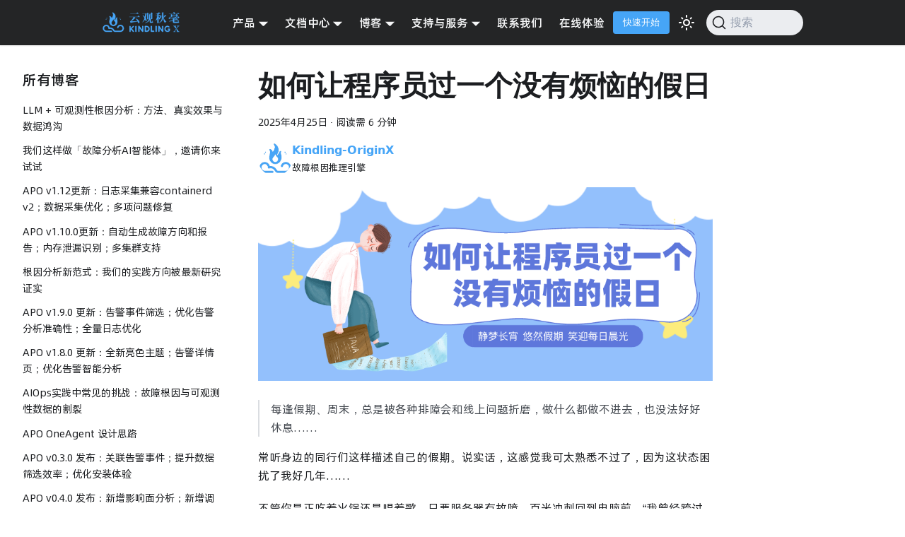

--- FILE ---
content_type: text/html
request_url: https://kindlingx.com/blog/%E5%A6%82%E4%BD%95%E8%AE%A9%E7%A8%8B%E5%BA%8F%E5%91%98%E8%BF%87%E4%B8%80%E4%B8%AA%E6%B2%A1%E6%9C%89%E7%83%A6%E6%81%BC%E7%9A%84%E5%81%87%E6%97%A5/
body_size: 10614
content:
<!doctype html>
<html lang="zh-Hans" dir="ltr" class="blog-wrapper blog-post-page plugin-blog plugin-id-default" data-has-hydrated="false">
<head>
<meta charset="UTF-8">
<meta name="generator" content="Docusaurus v3.2.1">
<title data-rh="true">如何让程序员过一个没有烦恼的假日 | 故障根因推理引擎 | 自动化Tracing关联分析生成可解释的故障根因报告 | Kindling-OriginX</title><meta data-rh="true" name="viewport" content="width=device-width,initial-scale=1"><meta data-rh="true" name="twitter:card" content="summary_large_image"><meta data-rh="true" property="og:image" content="https://originx.kindlingx.com/img/opengraph-image.png"><meta data-rh="true" name="twitter:image" content="https://originx.kindlingx.com/img/opengraph-image.png"><meta data-rh="true" property="og:url" content="https://originx.kindlingx.com/blog/如何让程序员过一个没有烦恼的假日"><meta data-rh="true" property="og:locale" content="zh_Hans"><meta data-rh="true" name="docusaurus_locale" content="zh-Hans"><meta data-rh="true" name="docusaurus_tag" content="default"><meta data-rh="true" name="docsearch:language" content="zh-Hans"><meta data-rh="true" name="docsearch:docusaurus_tag" content="default"><meta data-rh="true" property="og:title" content="如何让程序员过一个没有烦恼的假日 | 故障根因推理引擎 | 自动化Tracing关联分析生成可解释的故障根因报告 | Kindling-OriginX"><meta data-rh="true" name="description" content="如何让程序员过一个没有烦恼的假日"><meta data-rh="true" property="og:description" content="如何让程序员过一个没有烦恼的假日"><meta data-rh="true" property="og:type" content="article"><meta data-rh="true" property="article:published_time" content="2025-04-25T02:14:53.000Z"><meta data-rh="true" property="article:author" content="https://originx.kindlingx.com"><meta data-rh="true" property="article:tag" content="了解Kindling-OriginX"><link data-rh="true" rel="icon" href="/img/favicon.ico"><link data-rh="true" rel="canonical" href="https://originx.kindlingx.com/blog/如何让程序员过一个没有烦恼的假日"><link data-rh="true" rel="alternate" href="https://originx.kindlingx.com/blog/如何让程序员过一个没有烦恼的假日" hreflang="zh-Hans"><link data-rh="true" rel="alternate" href="https://originx.kindlingx.com/blog/如何让程序员过一个没有烦恼的假日" hreflang="x-default"><link data-rh="true" rel="preconnect" href="https://FCSWH17CKF-dsn.algolia.net" crossorigin="anonymous"><script data-rh="true" type="application/ld+json">{"@context":"https://schema.org","@type":"BlogPosting","@id":"https://originx.kindlingx.com/blog/如何让程序员过一个没有烦恼的假日","mainEntityOfPage":"https://originx.kindlingx.com/blog/如何让程序员过一个没有烦恼的假日","url":"https://originx.kindlingx.com/blog/如何让程序员过一个没有烦恼的假日","headline":"如何让程序员过一个没有烦恼的假日","name":"如何让程序员过一个没有烦恼的假日","description":"如何让程序员过一个没有烦恼的假日","datePublished":"2025-04-25T02:14:53.000Z","author":{"@type":"Person","name":"Kindling-OriginX","description":"故障根因推理引擎","url":"https://originx.kindlingx.com","image":"/img/icon.png"},"keywords":[],"isPartOf":{"@type":"Blog","@id":"https://originx.kindlingx.com/blog","name":"Blog"}}</script><link rel="preconnect" href="https://www.google-analytics.com">
<link rel="preconnect" href="https://www.googletagmanager.com">
<script async src="https://www.googletagmanager.com/gtag/js?id=G-8JVLS56DW3"></script>
<script>function gtag(){dataLayer.push(arguments)}window.dataLayer=window.dataLayer||[],gtag("js",new Date),gtag("config","G-8JVLS56DW3",{anonymize_ip:!0})</script>


<link rel="search" type="application/opensearchdescription+xml" title="故障根因推理引擎 | 自动化Tracing关联分析生成可解释的故障根因报告 | Kindling-OriginX" href="/opensearch.xml">



<script src="https://hm.baidu.com/hm.js?a95d1658e0ec268acfed2da48fcd413e" async></script><link rel="stylesheet" href="/assets/css/styles.fc8b2ec5.css">
<script src="/assets/js/runtime~main.7cec020a.js" defer="defer"></script>
<script src="/assets/js/main.a0db48db.js" defer="defer"></script>
</head>
<body class="navigation-with-keyboard">
<script>!function(){function t(t){document.documentElement.setAttribute("data-theme",t)}var e=function(){try{return new URLSearchParams(window.location.search).get("docusaurus-theme")}catch(t){}}()||function(){try{return localStorage.getItem("theme")}catch(t){}}();t(null!==e?e:"light")}(),function(){try{const c=new URLSearchParams(window.location.search).entries();for(var[t,e]of c)if(t.startsWith("docusaurus-data-")){var a=t.replace("docusaurus-data-","data-");document.documentElement.setAttribute(a,e)}}catch(t){}}()</script><div id="__docusaurus"><div role="region" aria-label="跳到主要内容"><a class="skipToContent_fXgn" href="#__docusaurus_skipToContent_fallback">跳到主要内容</a></div><nav aria-label="主导航" class="navbar navbar--fixed-top navbar--dark"><div class="navbar__inner"><div class="navbar__items"><button aria-label="切换导航栏" aria-expanded="false" class="navbar__toggle clean-btn" type="button"><svg width="30" height="30" viewBox="0 0 30 30" aria-hidden="true"><path stroke="currentColor" stroke-linecap="round" stroke-miterlimit="10" stroke-width="2" d="M4 7h22M4 15h22M4 23h22"></path></svg></button><a class="navbar__brand" href="/"><div class="navbar__logo"><img src="/img/logo.png" alt="云观秋毫 Kindling-OriginX 故障根因推理引擎, 自动化Tracing关联分析生成可解释的故障根因报告" class="themedComponent_mlkZ themedComponent--light_NVdE"><img src="/img/logo.png" alt="云观秋毫 Kindling-OriginX 故障根因推理引擎, 自动化Tracing关联分析生成可解释的故障根因报告" class="themedComponent_mlkZ themedComponent--dark_xIcU"></div></a></div><div class="navbar__items navbar__items--right"><div class="navbar__item dropdown dropdown--hoverable dropdown--right"><a href="#" aria-haspopup="true" aria-expanded="false" role="button" class="navbar__link">产品</a><ul class="dropdown__menu"><li><a href="https://apo.kindlingx.com/" target="_blank" rel="noopener noreferrer" class="dropdown__link">APO 向导式可观测中心</a></li><li><a href="https://one.kindlingx.com/" target="_blank" rel="noopener noreferrer" class="dropdown__link">北极星因果指标</a></li></ul></div><div class="navbar__item dropdown dropdown--hoverable dropdown--right"><a href="#" aria-haspopup="true" aria-expanded="false" role="button" class="navbar__link">文档中心</a><ul class="dropdown__menu"><li><a class="dropdown__link" href="/docs/APO 向导式可观测性中心/产品介绍">APO 向导式可观测中心</a></li><li><a class="dropdown__link" href="/docs/北极星因果指标/产品介绍">北极星因果指标</a></li></ul></div><div class="navbar__item dropdown dropdown--hoverable dropdown--right"><a href="#" aria-haspopup="true" aria-expanded="false" role="button" class="navbar__link">博客</a><ul class="dropdown__menu"><li><a class="dropdown__link" href="/blog/tags/apo/">了解 APO</a></li><li><a class="dropdown__link" href="/blog/tags/技术解读/">技术解读</a></li><li><a class="dropdown__link" href="/blog/tags/排障实战/">排障实战</a></li><li><a class="dropdown__link" href="/blog/tags/踩坑实践/">踩坑实践</a></li></ul></div><div class="navbar__item dropdown dropdown--hoverable dropdown--right"><a href="#" aria-haspopup="true" aria-expanded="false" role="button" class="navbar__link">支持与服务</a><ul class="dropdown__menu"><li><a class="dropdown__link" href="/docs/支持与服务/产品区别/">产品区别</a></li><li><a href="https://github.com/CloudDetail/apo/releases" target="_blank" rel="noopener noreferrer" class="dropdown__link">更新日志</a></li><li><a class="dropdown__link" href="/docs/支持与服务/用户协议/">用户协议</a></li></ul></div><div class="navbar__link navbar__item cursor-pointer">联系我们</div><a class="navbar__item navbar__link" href="/docs/支持与服务/Demo/">在线体验</a><div class="mr-2"><button class="text-white w-[80px] h-[32px] m-0 bg-[#46A5F7] border-0 rounded cursor-pointer hover:bg-[#0086FA] hover:text-[#EDEDED]">快速开始</button></div><div class="toggle_vylO colorModeToggle_x44X"><button class="clean-btn toggleButton_gllP toggleButtonDisabled_aARS darkNavbarColorModeToggle_X3D1" type="button" disabled="" title="切换浅色/暗黑模式（当前为浅色模式）" aria-label="切换浅色/暗黑模式（当前为浅色模式）" aria-live="polite"><svg viewBox="0 0 24 24" width="24" height="24" class="lightToggleIcon_pyhR"><path fill="currentColor" d="M12,9c1.65,0,3,1.35,3,3s-1.35,3-3,3s-3-1.35-3-3S10.35,9,12,9 M12,7c-2.76,0-5,2.24-5,5s2.24,5,5,5s5-2.24,5-5 S14.76,7,12,7L12,7z M2,13l2,0c0.55,0,1-0.45,1-1s-0.45-1-1-1l-2,0c-0.55,0-1,0.45-1,1S1.45,13,2,13z M20,13l2,0c0.55,0,1-0.45,1-1 s-0.45-1-1-1l-2,0c-0.55,0-1,0.45-1,1S19.45,13,20,13z M11,2v2c0,0.55,0.45,1,1,1s1-0.45,1-1V2c0-0.55-0.45-1-1-1S11,1.45,11,2z M11,20v2c0,0.55,0.45,1,1,1s1-0.45,1-1v-2c0-0.55-0.45-1-1-1C11.45,19,11,19.45,11,20z M5.99,4.58c-0.39-0.39-1.03-0.39-1.41,0 c-0.39,0.39-0.39,1.03,0,1.41l1.06,1.06c0.39,0.39,1.03,0.39,1.41,0s0.39-1.03,0-1.41L5.99,4.58z M18.36,16.95 c-0.39-0.39-1.03-0.39-1.41,0c-0.39,0.39-0.39,1.03,0,1.41l1.06,1.06c0.39,0.39,1.03,0.39,1.41,0c0.39-0.39,0.39-1.03,0-1.41 L18.36,16.95z M19.42,5.99c0.39-0.39,0.39-1.03,0-1.41c-0.39-0.39-1.03-0.39-1.41,0l-1.06,1.06c-0.39,0.39-0.39,1.03,0,1.41 s1.03,0.39,1.41,0L19.42,5.99z M7.05,18.36c0.39-0.39,0.39-1.03,0-1.41c-0.39-0.39-1.03-0.39-1.41,0l-1.06,1.06 c-0.39,0.39-0.39,1.03,0,1.41s1.03,0.39,1.41,0L7.05,18.36z"></path></svg><svg viewBox="0 0 24 24" width="24" height="24" class="darkToggleIcon_wfgR"><path fill="currentColor" d="M9.37,5.51C9.19,6.15,9.1,6.82,9.1,7.5c0,4.08,3.32,7.4,7.4,7.4c0.68,0,1.35-0.09,1.99-0.27C17.45,17.19,14.93,19,12,19 c-3.86,0-7-3.14-7-7C5,9.07,6.81,6.55,9.37,5.51z M12,3c-4.97,0-9,4.03-9,9s4.03,9,9,9s9-4.03,9-9c0-0.46-0.04-0.92-0.1-1.36 c-0.98,1.37-2.58,2.26-4.4,2.26c-2.98,0-5.4-2.42-5.4-5.4c0-1.81,0.89-3.42,2.26-4.4C12.92,3.04,12.46,3,12,3L12,3z"></path></svg></button></div><div class="navbarSearchContainer_Bca1"><button type="button" class="DocSearch DocSearch-Button" aria-label="搜索"><span class="DocSearch-Button-Container"><svg width="20" height="20" class="DocSearch-Search-Icon" viewBox="0 0 20 20" aria-hidden="true"><path d="M14.386 14.386l4.0877 4.0877-4.0877-4.0877c-2.9418 2.9419-7.7115 2.9419-10.6533 0-2.9419-2.9418-2.9419-7.7115 0-10.6533 2.9418-2.9419 7.7115-2.9419 10.6533 0 2.9419 2.9418 2.9419 7.7115 0 10.6533z" stroke="currentColor" fill="none" fill-rule="evenodd" stroke-linecap="round" stroke-linejoin="round"></path></svg><span class="DocSearch-Button-Placeholder">搜索</span></span><span class="DocSearch-Button-Keys"></span></button></div></div></div><div role="presentation" class="navbar-sidebar__backdrop"></div></nav><div id="__docusaurus_skipToContent_fallback" class="main-wrapper mainWrapper_z2l0"><div class="container margin-vert--lg"><div class="row"><aside class="col col--3"><nav class="sidebar_re4s thin-scrollbar" aria-label="最近博文导航"><div class="sidebarItemTitle_pO2u margin-bottom--md">所有博客</div><ul class="sidebarItemList_Yudw clean-list"><li class="sidebarItem__DBe"><a class="sidebarItemLink_mo7H" href="/blog/LLM + 可观测性根因分析：方法、真实效果与数据鸿沟">LLM + 可观测性根因分析：方法、真实效果与数据鸿沟</a></li><li class="sidebarItem__DBe"><a class="sidebarItemLink_mo7H" href="/blog/我们这样做「故障分析AI智能体」，邀请你来试试">我们这样做「故障分析AI智能体」，邀请  你来试试</a></li><li class="sidebarItem__DBe"><a class="sidebarItemLink_mo7H" href="/blog/APO v1.12更新：日志采集兼容containerd v2；数据采集优化；多项问题修复">APO v1.12更新：日志采集兼容containerd v2；数据采集优化；多项问题修复</a></li><li class="sidebarItem__DBe"><a class="sidebarItemLink_mo7H" href="/blog/APO v1.10.0更新：自动生成故障方向和报告；内存泄漏识别；多集群支持">APO v1.10.0更新：自动生成故障方向和报告；内存泄漏识别；多集群支持</a></li><li class="sidebarItem__DBe"><a class="sidebarItemLink_mo7H" href="/blog/根因分析新范式：我们的实践方向被最新研究证实">根因分析新范式：我们的实践方向被最新研究证实</a></li><li class="sidebarItem__DBe"><a class="sidebarItemLink_mo7H" href="/blog/APO v1.9.0 更新：告警事件筛选；优化告警分析准确性；全量日志优化">APO v1.9.0 更新：告警事件筛选；优化告警分析准确性；全量日志优化</a></li><li class="sidebarItem__DBe"><a class="sidebarItemLink_mo7H" href="/blog/APO v1.8.0 更新：全新亮色主题；告警详情页；优化告警智能分析">APO v1.8.0 更新：全新亮色主题；告警详情页；优化告警智能分析</a></li><li class="sidebarItem__DBe"><a class="sidebarItemLink_mo7H" href="/blog/AIOps实践中常见的挑战：故障根因与可观测性数据的割裂">AIOps实践中常见的挑战：故障根因与可观测性数据的割裂</a></li><li class="sidebarItem__DBe"><a class="sidebarItemLink_mo7H" href="/blog/APO OneAgent 设计思路">APO OneAgent 设计思路</a></li><li class="sidebarItem__DBe"><a class="sidebarItemLink_mo7H" href="/blog/APO v0.3.0 发布：关联告警事件；提升数据筛选效率；优化安装体验">APO v0.3.0 发布：关联告警事件；提升数据筛选效率；优化安装体验</a></li><li class="sidebarItem__DBe"><a class="sidebarItemLink_mo7H" href="/blog/APO v0.4.0 发布：新增影响面分析；新增调用数据库指  标；优化告警事件关联展示">APO v0.4.0 发布：新增影响面分析；新增调用数据库指标；优化告警事件关联展示</a></li><li class="sidebarItem__DBe"><a class="sidebarItemLink_mo7H" href="/blog/APO v0.5.0 发布：可视化配置告警规则；优化时间筛选器；支持自建的ClickHouse和VictoriaMetrics">APO v0.5.0 发布：可视化配置告警规则；优化时间筛选器；支持自建的ClickHouse和VictoriaMetrics</a></li><li class="sidebarItem__DBe"><a class="sidebarItemLink_mo7H" href="/blog/APO v0.7.0 更新：日志功能完整版发布！">APO v0.7.0 更新：日志功能完整版发布！</a></li><li class="sidebarItem__DBe"><a class="sidebarItemLink_mo7H" href="/blog/APO v0.8.0 更新：告警通知支持钉钉和微信；主机指标大盘；若干问题修复">APO v0.8.0 更新：告警通知支持钉钉和微信；主机指标大盘；若干问题修复</a></li><li class="sidebarItem__DBe"><a class="sidebarItemLink_mo7H" href="/blog/APO v0.9.0 更新：告警分析功能免费公测；全量日志性能优化；多项问题修复">APO v0.9.0 更新：告警分析功能免费公测；全量日志性能优化；多项问题修复</a></li><li class="sidebarItem__DBe"><a class="sidebarItemLink_mo7H" href="/blog/APO v1.0.0 正式发布！">APO v1.0.0 正式发布！</a></li><li class="sidebarItem__DBe"><a class="sidebarItemLink_mo7H" href="/blog/APO v1.1.0 更新：大模型根因分析支持深入分析；优化数据筛选功能；内置 NGINX 日志分析看板">APO v1.1.0 更新：大模型根因分析支持深入分析；优化数据筛选功能；内置 NGINX 日志分析看板</a></li><li class="sidebarItem__DBe"><a class="sidebarItemLink_mo7H" href="/blog/APO v1.2.0 更新：新增菜单编辑功能；多项问题优化">APO v1.2.0 更新：新增菜单编辑功能；多项问题优化</a></li><li class="sidebarItem__DBe"><a class="sidebarItemLink_mo7H" href="/blog/APO v1.3.0 更新：支持将第三方告警事件接入平台，统一关联分析告警事  件">APO v1.3.0 更新：支持将第三方告警事件接入平台，统一关联分析告警事件</a></li><li class="sidebarItem__DBe"><a class="sidebarItemLink_mo7H" href="/blog/APO v1.4.0 更新：新增数据分组和数据权限控制功能">APO v1.4.0 更新：新增数据分组和数据权限控制功能</a></li><li class="sidebarItem__DBe"><a class="sidebarItemLink_mo7H" href="/blog/APO v1.5.0更新：新增工作流编排、数据接入和告警事件列表；新增Traces数据采样">APO v1.5.0更新：新增工作流编排、数据接入和告警事件列表；新增Traces数据采样</a></li><li class="sidebarItem__DBe"><a class="sidebarItemLink_mo7H" href="/blog/APO v1.6.0 更新：告警工作流优化；服务列表排序；故障现场数据关联">APO v1.6.0 更新：告警工作流优化；服务列表排序；故障现场数据关联</a></li><li class="sidebarItem__DBe"><a class="sidebarItemLink_mo7H" href="/blog/APO v1.7.0 更新：用户角色权限管理；CPU火焰图数据；优化根因分析效果">APO v1.7.0 更新：用户角色权限管理；CPU火焰图数据；优化根因分析效果</a></li><li class="sidebarItem__DBe"><a class="sidebarItemLink_mo7H" href="/blog/APO 如何快速判断云环境网络质量是否有问题">APO 如何快速判断云环境网络质量是否有问题</a></li><li class="sidebarItem__DBe"><a class="sidebarItemLink_mo7H" href="/blog/APO 新发版支持Skywalking Agent接入">APO 新发版支持Skywalking Agent接入</a></li><li class="sidebarItem__DBe"><a class="sidebarItemLink_mo7H" href="/blog/APO 集成生态exporter一键完成指标采集">APO 集成生态exporter一键完成指标采集</a></li><li class="sidebarItem__DBe"><a class="sidebarItemLink_mo7H" href="/blog/APO与SkyWalking、Signoz等产品的不同设计">APO与SkyWalking、Signoz等产品的不同设计</a></li><li class="sidebarItem__DBe"><a class="sidebarItemLink_mo7H" href="/blog/APO使用场景之： 统一的指标采集展示">APO使用场景之：统一的指标采集展示</a></li><li class="sidebarItem__DBe"><a class="sidebarItemLink_mo7H" href="/blog/APO全量日志对接logstash和fluent日志采集生态">APO全量日志对接logstash和fluent日志采集生态</a></li><li class="sidebarItem__DBe"><a class="sidebarItemLink_mo7H" href="/blog/APO在一个页面整合关联可观测性数据的设计思路">APO在一个页面整合关联可观测性数据的设计思路</a></li><li class="sidebarItem__DBe"><a class="sidebarItemLink_mo7H" href="/blog/APO的告警关联和告警故障影响面功能介绍">APO的告警关联和告警故障影响面功能介绍</a></li><li class="sidebarItem__DBe"><a class="sidebarItemLink_mo7H" href="/blog/APO的接口级拓扑 VS Dynatrace ServiceFlow">APO的接口级拓扑 VS Dynatrace Service-Flow</a></li><li class="sidebarItem__DBe"><a class="sidebarItemLink_mo7H" href="/blog/APO选择ClickHouse存储Trace的考量">APO选择ClickHouse存储Trace的考量</a></li><li class="sidebarItem__DBe"><a class="sidebarItemLink_mo7H" href="/blog/Kindling-OriginX 在快手 Staging 环境的异常诊断效果分享">Kindling-OriginX 在快手 Staging 环境的异常诊断效果分享</a></li><li class="sidebarItem__DBe"><a class="sidebarItemLink_mo7H" href="/blog/Kindling-OriginX工作原理">Kindling-OriginX工作原理</a></li><li class="sidebarItem__DBe"><a class="sidebarItemLink_mo7H" href="/blog/Kubernetes集群中如何利用北极星因果指标设置正确的POD规格——CPU篇">Kubernetes集群中如何利用北极星因果指标设置正确的POD规格——CPU篇</a></li><li class="sidebarItem__DBe"><a class="sidebarItemLink_mo7H" href="/blog/Log、Metrics、Trace的联动方式探讨">Log、Metrics、Trace的联动方式探讨</a></li><li class="sidebarItem__DBe"><a class="sidebarItemLink_mo7H" href="/blog/Originx 创新解法——应用依赖故障篇">Originx 创新解法——应用依赖故障篇</a></li><li class="sidebarItem__DBe"><a class="sidebarItemLink_mo7H" href="/blog/Originx 的创新解法之：应用程序故障篇">Originx 的创  新解法之：应用程序故障篇</a></li><li class="sidebarItem__DBe"><a class="sidebarItemLink_mo7H" href="/blog/Trace实践的常见挑战：客户端数据与服务器端时延不一致">Trace实践的常见挑战：客户端数据与服务器端时延不一致</a></li><li class="sidebarItem__DBe"><a class="sidebarItemLink_mo7H" href="/blog/about-kindling-originx">了解Kindling-OriginX</a></li><li class="sidebarItem__DBe"><a class="sidebarItemLink_mo7H" href="/blog/什么是 Trace Profiling">什么是 Trace Profiling</a></li><li class="sidebarItem__DBe"><a class="sidebarItemLink_mo7H" href="/blog/什么是eBPF">什么是eBPF</a></li><li class="sidebarItem__DBe"><a class="sidebarItemLink_mo7H" href="/blog/什么是北极星排障指标体系">什么是北极星排障指标体系</a></li><li class="sidebarItem__DBe"><a class="sidebarItemLink_mo7H" href="/blog/什么是根因分析">什么是根因分析</a></li><li class="sidebarItem__DBe"><a class="sidebarItemLink_mo7H" href="/blog/依赖报错怎么办">依赖报错怎么办</a></li><li class="sidebarItem__DBe"><a class="sidebarItemLink_mo7H" href="/blog/关于故障注入平台">关于故障注入平台</a></li><li class="sidebarItem__DBe"><a class="sidebarItemLink_mo7H" href="/blog/内核视角下持续剖析VS代码视角下的持续剖析">内核视角下持续剖析 VS 代码视角下的持续剖析</a></li><li class="sidebarItem__DBe"><a class="sidebarItemLink_mo7H" href="/blog/可以不断演进基于LLM和思维链的故障根因辅助定位">可以不断演进基于LLM和思维链的故障根因辅助定位</a></li><li class="sidebarItem__DBe"><a class="sidebarItemLink_mo7H" href="/blog/可观测性体系建设后，该如何挖掘数据及工具价值？">可观测性体系建设后，该如何挖掘数据及工具价值？</a></li><li class="sidebarItem__DBe"><a class="sidebarItemLink_mo7H" href="/blog/可观测性工具的盲区与故障排查困局">可观测性工具的盲区与故障排查困局</a></li><li class="sidebarItem__DBe"><a class="sidebarItemLink_mo7H" href="/blog/告别ELK，APO提供基于ClickHouse开箱即用的高效日志方案——APO 0.6.0发布">告别ELK，APO提供基于ClickHouse开箱即用的高效日志方案——APO 0.6.0发布</a></li><li class="sidebarItem__DBe"><a class="sidebarItemLink_mo7H" href="/blog/在线业务的常见全栈故障种类与定位手段">在线业务的常见全栈故障种类与定位手段</a></li><li class="sidebarItem__DBe"><a class="sidebarItemLink_mo7H" href="/blog/基于APO四步实现炫酷的NGINX请求分析看板">基于APO四步实现炫酷的NGINX请求分析看板</a></li><li class="sidebarItem__DBe"><a class="sidebarItemLink_mo7H" href="/blog/基于DeepSeek的可观测性智能体实践">基于DeepSeek的可观测性智能体实践</a></li><li class="sidebarItem__DBe"><a class="sidebarItemLink_mo7H" href="/blog/大语言模型需要的可观测性数据的关联方式">大语言模型需要的可观测性数据的关联方式</a></li><li class="sidebarItem__DBe"><a class="sidebarItemLink_mo7H" href="/blog/如何找到并发请求中的锁">如何找到并发请求中的锁</a></li><li class="sidebarItem__DBe"><a aria-current="page" class="sidebarItemLink_mo7H sidebarItemLinkActive_I1ZP" href="/blog/如何让程序员过一个没有烦恼的假日">如何让程序员过一个没有烦恼的假日</a></li><li class="sidebarItem__DBe"><a class="sidebarItemLink_mo7H" href="/blog/如何集成 DeepFlow 的数据增强网络故障的解释力">如何集成 DeepFlow 的数据增强网络故障的解释力</a></li><li class="sidebarItem__DBe"><a class="sidebarItemLink_mo7H" href="/blog/排障指标革命性新突破，北极星指标让故障无所遁形--北极星因果指标产品正式发布">排障指标革命性新突破，北极星指标让故障无所遁形--北极星因果指标产品正式发布</a></li><li class="sidebarItem__DBe"><a class="sidebarItemLink_mo7H" href="/blog/故障推理引擎加持下的告警理念转变">故障推理引擎加持下的告警理念转变</a></li><li class="sidebarItem__DBe"><a class="sidebarItemLink_mo7H" href="/blog/故障根因报告解读之：CPU篇">故障根因报告解读之：CPU篇</a></li><li class="sidebarItem__DBe"><a class="sidebarItemLink_mo7H" href="/blog/故障注入是检验可观测性建设成熟度的有效方法">故障注入是检验可观测性建设成熟度的有效方法</a></li><li class="sidebarItem__DBe"><a class="sidebarItemLink_mo7H" href="/blog/最佳实践解读：互联网公司线上故障标准化排障流程">最佳实践解读：互联网公司线上故障标准化排障流程</a></li><li class="sidebarItem__DBe"><a class="sidebarItemLink_mo7H" href="/blog/最佳实践：深入理解线程池参数设置">最佳实践：深入理解线程池参数设置</a></li><li class="sidebarItem__DBe"><a class="sidebarItemLink_mo7H" href="/blog/最佳实践：高并发之扩容思路">最佳实践：高并发之扩容思路</a></li><li class="sidebarItem__DBe"><a class="sidebarItemLink_mo7H" href="/blog/标准化排障之路：内核行为可观测性应对标准化排障落地难题">标准化排障之路：内核行为可观测性应对标准化排障落地难题</a></li><li class="sidebarItem__DBe"><a class="sidebarItemLink_mo7H" href="/blog/标准化故障根因定位应该怎么做">标准化故障根因定位应该怎么做</a></li><li class="sidebarItem__DBe"><a class="sidebarItemLink_mo7H" href="/blog/棘手的级联故障">棘手的级联故障</a></li><li class="sidebarItem__DBe"><a class="sidebarItemLink_mo7H" href="/blog/磁盘故障！Demo环境全部宕机！">磁盘故障！Demo环境全部宕机！</a></li><li class="sidebarItem__DBe"><a class="sidebarItemLink_mo7H" href="/blog/级联故障该咋办？">级联故障该咋办？</a></li><li class="sidebarItem__DBe"><a class="sidebarItemLink_mo7H" href="/blog/解密北极星指标体系如何实现根因分析">解密北极星指标体系如何实现根因分析</a></li><li class="sidebarItem__DBe"><a class="sidebarItemLink_mo7H" href="/blog/试试智能体工作  流，自动化搞定运维故障排查">试试智能体工作流，自动化搞定运维故障排查</a></li><li class="sidebarItem__DBe"><a class="sidebarItemLink_mo7H" href="/blog/踩坑实践">踩坑实践</a></li><li class="sidebarItem__DBe"><a class="sidebarItemLink_mo7H" href="/blog/运维痛点深度解析：当前排障流程的挑战与局限">运维痛点深度解析：当前排障流程的挑战与局限</a></li><li class="sidebarItem__DBe"><a class="sidebarItemLink_mo7H" href="/blog/这样的可观测数据平面让AI自动诊断故障">这样的可观测数据平面让AI自动诊断故障</a></li><li class="sidebarItem__DBe"><a class="sidebarItemLink_mo7H" href="/blog/重新认识APO——DeepSeek带来可观性领域革命">重新认识APO——DeepSeek带来可观性领域革命</a></li><li class="sidebarItem__DBe"><a class="sidebarItemLink_mo7H" href="/blog/对话大模型：Kindling-Originx 的能力是什么">对话大模型：Kindling-Originx的能力是什么</a></li></ul></nav></aside><main class="col col--7"><article><header><h1 class="title_f1Hy">如何让程序员过一个没有烦恼的假日</h1><div class="container_mt6G margin-vert--md"><time datetime="2025-04-25T02:14:53.000Z">2025年4月25日</time> · <!-- -->阅读需 6 分钟</div><div class="margin-top--md margin-bottom--sm row"><div class="col col--6 authorCol_Hf19"><div class="avatar margin-bottom--sm"><a href="https://originx.kindlingx.com" target="_blank" rel="noopener noreferrer" class="avatar__photo-link"><img class="avatar__photo" src="/img/icon.png" alt="Kindling-OriginX"></a><div class="avatar__intro"><div class="avatar__name"><a href="https://originx.kindlingx.com" target="_blank" rel="noopener noreferrer"><span>Kindling-OriginX</span></a></div><small class="avatar__subtitle">故障根因推理引擎</small></div></div></div></div></header><div id="__blog-post-container" class="markdown"><p><img decoding="async" loading="lazy" src="https://originx.kindlingx.com/static/image/post/1712643346174_cover.png" alt="如何让程序员过一个没有烦恼的假日" class="img_ev3q"></p>
<blockquote>
<p>每逢假期、周末，总是被各种排障会和线上问题折磨，做什么都做不进去，也没法好好休息……</p>
</blockquote>
<p>常听身边的同行们这样描述自己的假期。说实话，这感觉我可太熟悉不过了，因为这状态困扰了我好几年……</p>
<p>不管你是正吃着火锅还是唱着歌，只要服务器有故障，百米冲刺回到电脑前。“我曾经跨过山河大海...”满大街找网吧，只为轻敲那几个命令。格子衫、双肩包，出门时刻背电脑，这样还怎么好好玩耍。</p>
<p>刚刚过去的春节假期是一个难得的休息和充电的机会，然而，由于程序员的工作性质，我们常常会面临一些不一样的挑战，常常由于线上业务稳定性要求和担心出现bug，很难真正度过一个没有烦恼的假日。</p>
<p>经常是好不容易到了假期，工作项目也暂时有所舒缓，想回趟家或者出去走走，一想还要带电脑回，临时都可能要处理报警，买票的欲望就会随理智渐渐消退，依旧选择原环境待上几天。</p>
<hr>
<p><img decoding="async" loading="lazy" src="https://originx.kindlingx.com/static/image/post/1712643346174_1.jpg" alt="如何让程序员过一个没有烦恼的假日" class="img_ev3q"></p>
<p>以前和朋友闲聊常常互相调侃到：只要你是名程序员，那么，你的电脑就比女朋友重要。你可以出去玩不带女朋友，但是你不能抛弃电脑！</p>
<p>“男友是程序员，和我出去约会拿着电脑，有紧急情况处理就带我去咖啡馆，他方便处理问题。还有一次，我们去内蒙古旅游，进沙漠他都背电脑，他说你不懂，带着电脑有安全感，长剑在手，谁与争锋！”</p>
<hr>
<p>北上广深通勤时间普遍都要很久，在地铁上写代码这事已经算是比较常见了，尤其是线上如果出了问题，有时候直接在马路上、垃圾  桶上开始处理问题。</p>
<p><img decoding="async" loading="lazy" src="https://originx.kindlingx.com/static/image/post/1712643346174_2.png" alt="如何让程序员过一个没有烦恼的假日" class="img_ev3q"></p>
<hr>
<p>地铁上一大哥正在改bug</p>
<p><img decoding="async" loading="lazy" src="https://originx.kindlingx.com/static/image/post/1712643346174_3.png" alt="如何让程序员过一个没有烦恼的假日" class="img_ev3q"></p>
<hr>
<p>为了马上处理问题，采取了面向红绿灯编程</p>
<p><img decoding="async" loading="lazy" src="https://originx.kindlingx.com/static/image/post/1712643346174_4.png" alt="如何让程序员过一个没有烦恼的假日" class="img_ev3q"></p>
<hr>
<p>婚礼上，一样可以加班扩容改bug</p>
<p><img decoding="async" loading="lazy" src="https://originx.kindlingx.com/static/image/post/1712643346174_5.jpg" alt="如何让程序员过一个没有烦恼的假日" class="img_ev3q"></p>
<hr>
<p>夜晚的街头，一样可以改bug</p>
<p><img decoding="async" loading="lazy" src="https://originx.kindlingx.com/static/image/post/1712643346173_6.jpeg" alt="如何让程序员过一个没有烦恼的假日" class="img_ev3q"></p>
<hr>
<p><img decoding="async" loading="lazy" src="https://originx.kindlingx.com/static/image/post/1712643346174_7.jpeg" alt="如何让程序员过一个没有烦恼的假日" class="img_ev3q"></p>
<p>我想各位同行们看完这些段子在内心哈哈无奈自嘲一笑的同时，回想自己吃着火锅改bug，爬着山被紧急拉进故障处置群里的种种场景，也是有着些许的无奈。每一个项目的上线及平稳运行，是所有人员起早贪黑、披星戴月、夙兴夜寐、通宵达旦、夜以继日、废寝忘食的工作换来的，但这也让大家想到假期总会忐忑不安，难以好好休息，过一个没有烦恼的假期。</p>
<p>随着技术的发展和各种工具的完善，Kindling-OriginX 故障推理引擎通过专家智慧经验精准梳理各类分散监控指标与 日志，自动化 Tracing 关联分析生成可解释的故障根因报告，为故障排查提供标准化、可行动、可解释的自动化排障流程。让bug修复、根因定位、团队故障定界、协作排障都将变得简单清晰，不用被休息日的OnCall骚扰，不再为无尽的排障协调小组群而烦恼。希望借此能够将大家解放出来，让之后的每一个假日都没有烦恼，好好恋爱，享受美食，全身心的体验运动后酣畅淋漓。</p></div><footer class="docusaurus-mt-lg"><div class="row margin-top--sm theme-blog-footer-edit-meta-row"><div class="col"><b>标签：</b><ul class="tags_jXut padding--none margin-left--sm"><li class="tag_QGVx"><a class="tag_zVej tagRegular_sFm0" href="/blog/tags/了解-kindling-origin-x">了解Kindling-OriginX</a></li></ul></div></div></footer></article><nav class="pagination-nav docusaurus-mt-lg" aria-label="博文分页导航"><a class="pagination-nav__link pagination-nav__link--prev" href="/blog/如何找到并发请求中的锁"><div class="pagination-nav__sublabel">较新一篇</div><div class="pagination-nav__label">如何找到并发请求中的锁</div></a><a class="pagination-nav__link pagination-nav__link--next" href="/blog/如何集成 DeepFlow 的数据增强网络故障的解释力"><div class="pagination-nav__sublabel">较旧一篇</div><div class="pagination-nav__label">如何集成 DeepFlow 的数据增强网络故障的解释力</div></a></nav></main></div></div></div><footer class="footer footer--dark"><div class="container container-fluid"><div class="row footer__links"><div class="col footer__col"><div class="footer__title"></div><ul class="footer__items clean-list"><li class="footer__item"><img src="/img/logo.png" width="160" height="46" alt="故障根因推理引擎, 自动化Tracing关联分析生成可解释的故障根因报告"></li></ul></div><div class="col footer__col"><div class="footer__title">产品</div><ul class="footer__items clean-list"><li class="footer__item"><a class="footer__link-item" href="/docs/APO 向导式可观测性中心/产品介绍">APO 向导式可观测中心</a></li><li class="footer__item"><a class="footer__link-item" href="/docs/北极星因果指标/产品介绍">北极星因果指标</a></li></ul></div><div class="col footer__col"><div class="footer__title">了解 APO</div><ul class="footer__items clean-list"><li class="footer__item"><a class="footer__link-item" href="/blog/什么是根因分析/">什么是根因分析</a></li><li class="footer__item"><a class="footer__link-item" href="/blog/什么是 Trace Profiling/">Trace-Profiling</a></li><li class="footer__item"><a href="http://demo.kindlingx.com:30008/" target="_blank" rel="noopener noreferrer" class="footer__link-item">故障注入平台</a></li><li class="footer__item"><a class="footer__link-item" href="/blog/tags/排障实战/">排障实战</a></li><li class="footer__item"><a class="footer__link-item" href="/blog/tags/踩坑实践/">踩坑实践</a></li></ul></div><div class="col footer__col"><div class="footer__title">支持与服务</div><ul class="footer__items clean-list"><li class="footer__item"><a class="footer__link-item" href="/docs/APO 向导式可观测性中心/常见问题/">常见问题</a></li><li class="footer__item"><a class="footer__link-item" href="/docs/APO 向导式可观测性中心/">文档中心</a></li><li class="footer__item"><a href="https://github.com/CloudDetail/apo/releases" target="_blank" rel="noopener noreferrer" class="footer__link-item">更新日志</a></li><li class="footer__item"><a class="footer__link-item" href="/docs/APO 向导式可观测性中心/安装手册/快速部署/快速开始">快速开始</a></li><li class="footer__item"><a class="footer__link-item" href="/docs/支持与服务/用户协议/">服务条款</a></li></ul></div><div class="col footer__col"><div class="footer__title">关注我们</div><ul class="footer__items clean-list"><div><div style="font-size:12px">关注公众号或加入官方微信交流群</div><div style="display:flex;gap:16px;margin-top:8px"><img src="/qrCode/qrcode_gh.jpg" width="120" height="120" alt="故障根因推理引擎, 自动化Tracing关联分析生成可解释的故障根因报告"><img width="120" height="120" src="/qrCode/wechatCode.png?v2023122801" alt="故障根因推理引擎, 自动化Tracing关联分析生成可解释的故障根因报告"></div><div style="font-size:14x;margin-top:8px"><a style="color:#EDEBF0" href="mailto:help@kindlingx.com">销售咨询：<!-- -->help@kindlingx.com</a></div><div style="font-size:14px"><a style="color:#EDEBF0" href="mailto:market@kindlingx.com">商务合作：<!-- -->market@kindlingx.com</a></div></div></ul></div></div><div class="footer__bottom text--center"><div class="footer__copyright">Copyright © 2025 杭州云观秋毫科技有限公司 All Rights Reserved. <br> <a href="https://beian.miit.gov.cn/" target="_blank" style="color:#fff;text-decoration: none;" el="nofollow">浙ICP备2023053292号-1</a></div></div></div></footer></div>
</body>
</html>

--- FILE ---
content_type: application/javascript
request_url: https://kindlingx.com/assets/js/519ec927.b3843dc9.js
body_size: 3671
content:
"use strict";(self.webpackChunkoriginx_website=self.webpackChunkoriginx_website||[]).push([[7786],{54679:(n,i,t)=>{t.r(i),t.d(i,{assets:()=>l,contentTitle:()=>o,default:()=>x,frontMatter:()=>r,metadata:()=>c,toc:()=>g});var e=t(74848),s=t(28453);const r={authors:["kindlingx"],tags:["\u4e86\u89e3Kindling-OriginX"]},o=void 0,c={permalink:"/blog/\u5982\u4f55\u8ba9\u7a0b\u5e8f\u5458\u8fc7\u4e00\u4e2a\u6ca1\u6709\u70e6\u607c\u7684\u5047\u65e5",source:"@site/blog/\u5982\u4f55\u8ba9\u7a0b\u5e8f\u5458\u8fc7\u4e00\u4e2a\u6ca1\u6709\u70e6\u607c\u7684\u5047\u65e5.md",title:"\u5982\u4f55\u8ba9\u7a0b\u5e8f\u5458\u8fc7\u4e00\u4e2a\u6ca1\u6709\u70e6\u607c\u7684\u5047\u65e5",description:"\u5982\u4f55\u8ba9\u7a0b\u5e8f\u5458\u8fc7\u4e00\u4e2a\u6ca1\u6709\u70e6\u607c\u7684\u5047\u65e5",date:"2025-04-25T02:14:53.000Z",tags:[{label:"\u4e86\u89e3Kindling-OriginX",permalink:"/blog/tags/\u4e86\u89e3-kindling-origin-x"}],readingTime:5.25,hasTruncateMarker:!1,authors:[{name:"Kindling-OriginX",title:"\u6545\u969c\u6839\u56e0\u63a8\u7406\u5f15\u64ce",url:"https://originx.kindlingx.com",imageURL:"/img/icon.png",key:"kindlingx"}],frontMatter:{authors:["kindlingx"],tags:["\u4e86\u89e3Kindling-OriginX"]},unlisted:!1,prevItem:{title:"\u5982\u4f55\u627e\u5230\u5e76\u53d1\u8bf7\u6c42\u4e2d\u7684\u9501",permalink:"/blog/\u5982\u4f55\u627e\u5230\u5e76\u53d1\u8bf7\u6c42\u4e2d\u7684\u9501"},nextItem:{title:"\u5982\u4f55\u96c6\u6210 DeepFlow \u7684\u6570\u636e\u589e\u5f3a\u7f51\u7edc\u6545\u969c\u7684\u89e3\u91ca\u529b",permalink:"/blog/\u5982\u4f55\u96c6\u6210 DeepFlow \u7684\u6570\u636e\u589e\u5f3a\u7f51\u7edc\u6545\u969c\u7684\u89e3\u91ca\u529b"}},l={authorsImageUrls:[void 0]},g=[];function p(n){const i={blockquote:"blockquote",hr:"hr",img:"img",p:"p",...(0,s.R)(),...n.components};return(0,e.jsxs)(e.Fragment,{children:[(0,e.jsx)(i.p,{children:(0,e.jsx)(i.img,{src:"https://originx.kindlingx.com/static/image/post/1712643346174_cover.png",alt:"\u5982\u4f55\u8ba9\u7a0b\u5e8f\u5458\u8fc7\u4e00\u4e2a\u6ca1\u6709\u70e6\u607c\u7684\u5047\u65e5"})}),"\n",(0,e.jsxs)(i.blockquote,{children:["\n",(0,e.jsx)(i.p,{children:"\u6bcf\u9022\u5047\u671f\u3001\u5468\u672b\uff0c\u603b\u662f\u88ab\u5404\u79cd\u6392\u969c\u4f1a\u548c\u7ebf\u4e0a\u95ee\u9898\u6298\u78e8\uff0c\u505a\u4ec0\u4e48\u90fd\u505a\u4e0d\u8fdb\u53bb\uff0c\u4e5f\u6ca1\u6cd5\u597d\u597d\u4f11\u606f\u2026\u2026"}),"\n"]}),"\n",(0,e.jsx)(i.p,{children:"\u5e38\u542c\u8eab\u8fb9\u7684\u540c\u884c\u4eec\u8fd9\u6837\u63cf\u8ff0\u81ea\u5df1\u7684\u5047\u671f\u3002\u8bf4\u5b9e\u8bdd\uff0c\u8fd9\u611f\u89c9\u6211\u53ef\u592a\u719f\u6089\u4e0d\u8fc7\u4e86\uff0c\u56e0\u4e3a\u8fd9\u72b6\u6001\u56f0\u6270\u4e86\u6211\u597d\u51e0\u5e74\u2026\u2026"}),"\n",(0,e.jsx)(i.p,{children:"\u4e0d\u7ba1\u4f60\u662f\u6b63\u5403\u7740\u706b\u9505\u8fd8\u662f\u5531\u7740\u6b4c\uff0c\u53ea\u8981\u670d\u52a1\u5668\u6709\u6545\u969c\uff0c\u767e\u7c73\u51b2\u523a\u56de\u5230\u7535\u8111\u524d\u3002\u201c\u6211\u66fe\u7ecf\u8de8\u8fc7\u5c71\u6cb3\u5927\u6d77...\u201d\u6ee1\u5927\u8857\u627e\u7f51\u5427\uff0c\u53ea\u4e3a\u8f7b\u6572\u90a3\u51e0\u4e2a\u547d\u4ee4\u3002\u683c\u5b50\u886b\u3001\u53cc\u80a9\u5305\uff0c\u51fa\u95e8\u65f6\u523b\u80cc\u7535\u8111\uff0c\u8fd9\u6837\u8fd8\u600e\u4e48\u597d\u597d\u73a9\u800d\u3002"}),"\n",(0,e.jsx)(i.p,{children:"\u521a\u521a\u8fc7\u53bb\u7684\u6625\u8282\u5047\u671f\u662f\u4e00\u4e2a\u96be\u5f97\u7684\u4f11\u606f\u548c\u5145\u7535\u7684\u673a\u4f1a\uff0c\u7136\u800c\uff0c\u7531\u4e8e\u7a0b\u5e8f\u5458\u7684\u5de5\u4f5c\u6027\u8d28\uff0c\u6211\u4eec\u5e38\u5e38\u4f1a\u9762\u4e34\u4e00\u4e9b\u4e0d\u4e00\u6837\u7684\u6311\u6218\uff0c\u5e38\u5e38\u7531\u4e8e\u7ebf\u4e0a\u4e1a\u52a1\u7a33\u5b9a\u6027\u8981\u6c42\u548c\u62c5\u5fc3\u51fa\u73b0bug\uff0c\u5f88\u96be\u771f\u6b63\u5ea6\u8fc7\u4e00\u4e2a\u6ca1\u6709\u70e6\u607c\u7684\u5047\u65e5\u3002"}),"\n",(0,e.jsx)(i.p,{children:"\u7ecf\u5e38\u662f\u597d\u4e0d\u5bb9\u6613\u5230\u4e86\u5047\u671f\uff0c\u5de5\u4f5c\u9879\u76ee\u4e5f\u6682\u65f6\u6709\u6240\u8212\u7f13\uff0c\u60f3\u56de\u8d9f\u5bb6\u6216\u8005\u51fa\u53bb\u8d70\u8d70\uff0c\u4e00\u60f3\u8fd8\u8981\u5e26\u7535\u8111\u56de\uff0c\u4e34\u65f6\u90fd\u53ef\u80fd\u8981\u5904\u7406\u62a5\u8b66\uff0c\u4e70\u7968\u7684\u6b32\u671b\u5c31\u4f1a\u968f\u7406\u667a\u6e10\u6e10\u6d88\u9000\uff0c\u4f9d\u65e7\u9009\u62e9\u539f\u73af\u5883\u5f85\u4e0a\u51e0\u5929\u3002"}),"\n",(0,e.jsx)(i.hr,{}),"\n",(0,e.jsx)(i.p,{children:(0,e.jsx)(i.img,{src:"https://originx.kindlingx.com/static/image/post/1712643346174_1.jpg",alt:"\u5982\u4f55\u8ba9\u7a0b\u5e8f\u5458\u8fc7\u4e00\u4e2a\u6ca1\u6709\u70e6\u607c\u7684\u5047\u65e5"})}),"\n",(0,e.jsx)(i.p,{children:"\u4ee5\u524d\u548c\u670b\u53cb\u95f2\u804a\u5e38\u5e38\u4e92\u76f8\u8c03\u4f83\u5230\uff1a\u53ea\u8981\u4f60\u662f\u540d\u7a0b\u5e8f\u5458\uff0c\u90a3\u4e48\uff0c\u4f60\u7684\u7535\u8111\u5c31\u6bd4\u5973\u670b\u53cb\u91cd\u8981\u3002\u4f60\u53ef\u4ee5\u51fa\u53bb\u73a9\u4e0d\u5e26\u5973\u670b\u53cb\uff0c\u4f46\u662f\u4f60\u4e0d\u80fd\u629b\u5f03\u7535\u8111\uff01"}),"\n",(0,e.jsx)(i.p,{children:"\u201c\u7537\u53cb\u662f\u7a0b\u5e8f\u5458\uff0c\u548c\u6211\u51fa\u53bb\u7ea6\u4f1a\u62ff\u7740\u7535\u8111\uff0c\u6709\u7d27\u6025\u60c5\u51b5\u5904\u7406\u5c31\u5e26\u6211\u53bb\u5496\u5561\u9986\uff0c\u4ed6\u65b9\u4fbf\u5904\u7406\u95ee\u9898\u3002\u8fd8\u6709\u4e00\u6b21\uff0c\u6211\u4eec\u53bb\u5185\u8499\u53e4\u65c5\u6e38\uff0c\u8fdb\u6c99\u6f20\u4ed6\u90fd\u80cc\u7535\u8111\uff0c\u4ed6\u8bf4\u4f60\u4e0d\u61c2\uff0c\u5e26\u7740\u7535\u8111\u6709\u5b89\u5168\u611f\uff0c\u957f\u5251\u5728\u624b\uff0c\u8c01\u4e0e\u4e89\u950b\uff01\u201d"}),"\n",(0,e.jsx)(i.hr,{}),"\n",(0,e.jsx)(i.p,{children:"\u5317\u4e0a\u5e7f\u6df1\u901a\u52e4\u65f6\u95f4\u666e\u904d\u90fd\u8981\u5f88\u4e45\uff0c\u5728\u5730\u94c1\u4e0a\u5199\u4ee3\u7801\u8fd9\u4e8b\u5df2\u7ecf\u7b97\u662f\u6bd4\u8f83\u5e38\u89c1\u4e86\uff0c\u5c24\u5176\u662f\u7ebf\u4e0a\u5982\u679c\u51fa\u4e86\u95ee\u9898\uff0c\u6709\u65f6\u5019\u76f4\u63a5\u5728\u9a6c\u8def\u4e0a\u3001\u5783\u573e\u6876\u4e0a\u5f00\u59cb\u5904\u7406\u95ee\u9898\u3002"}),"\n",(0,e.jsx)(i.p,{children:(0,e.jsx)(i.img,{src:"https://originx.kindlingx.com/static/image/post/1712643346174_2.png",alt:"\u5982\u4f55\u8ba9\u7a0b\u5e8f\u5458\u8fc7\u4e00\u4e2a\u6ca1\u6709\u70e6\u607c\u7684\u5047\u65e5"})}),"\n",(0,e.jsx)(i.hr,{}),"\n",(0,e.jsx)(i.p,{children:"\u5730\u94c1\u4e0a\u4e00\u5927\u54e5\u6b63\u5728\u6539bug"}),"\n",(0,e.jsx)(i.p,{children:(0,e.jsx)(i.img,{src:"https://originx.kindlingx.com/static/image/post/1712643346174_3.png",alt:"\u5982\u4f55\u8ba9\u7a0b\u5e8f\u5458\u8fc7\u4e00\u4e2a\u6ca1\u6709\u70e6\u607c\u7684\u5047\u65e5"})}),"\n",(0,e.jsx)(i.hr,{}),"\n",(0,e.jsx)(i.p,{children:"\u4e3a\u4e86\u9a6c\u4e0a\u5904\u7406\u95ee\u9898\uff0c\u91c7\u53d6\u4e86\u9762\u5411\u7ea2\u7eff\u706f\u7f16\u7a0b"}),"\n",(0,e.jsx)(i.p,{children:(0,e.jsx)(i.img,{src:"https://originx.kindlingx.com/static/image/post/1712643346174_4.png",alt:"\u5982\u4f55\u8ba9\u7a0b\u5e8f\u5458\u8fc7\u4e00\u4e2a\u6ca1\u6709\u70e6\u607c\u7684\u5047\u65e5"})}),"\n",(0,e.jsx)(i.hr,{}),"\n",(0,e.jsx)(i.p,{children:"\u5a5a\u793c\u4e0a\uff0c\u4e00\u6837\u53ef\u4ee5\u52a0\u73ed\u6269\u5bb9\u6539bug"}),"\n",(0,e.jsx)(i.p,{children:(0,e.jsx)(i.img,{src:"https://originx.kindlingx.com/static/image/post/1712643346174_5.jpg",alt:"\u5982\u4f55\u8ba9\u7a0b\u5e8f\u5458\u8fc7\u4e00\u4e2a\u6ca1\u6709\u70e6\u607c\u7684\u5047\u65e5"})}),"\n",(0,e.jsx)(i.hr,{}),"\n",(0,e.jsx)(i.p,{children:"\u591c\u665a\u7684\u8857\u5934\uff0c\u4e00\u6837\u53ef\u4ee5\u6539bug"}),"\n",(0,e.jsx)(i.p,{children:(0,e.jsx)(i.img,{src:"https://originx.kindlingx.com/static/image/post/1712643346173_6.jpeg",alt:"\u5982\u4f55\u8ba9\u7a0b\u5e8f\u5458\u8fc7\u4e00\u4e2a\u6ca1\u6709\u70e6\u607c\u7684\u5047\u65e5"})}),"\n",(0,e.jsx)(i.hr,{}),"\n",(0,e.jsx)(i.p,{children:(0,e.jsx)(i.img,{src:"https://originx.kindlingx.com/static/image/post/1712643346174_7.jpeg",alt:"\u5982\u4f55\u8ba9\u7a0b\u5e8f\u5458\u8fc7\u4e00\u4e2a\u6ca1\u6709\u70e6\u607c\u7684\u5047\u65e5"})}),"\n",(0,e.jsx)(i.p,{children:"\u6211\u60f3\u5404\u4f4d\u540c\u884c\u4eec\u770b\u5b8c\u8fd9\u4e9b\u6bb5\u5b50\u5728\u5185\u5fc3\u54c8\u54c8\u65e0\u5948\u81ea\u5632\u4e00\u7b11\u7684\u540c\u65f6\uff0c\u56de\u60f3\u81ea\u5df1\u5403\u7740\u706b\u9505\u6539bug\uff0c\u722c\u7740\u5c71\u88ab\u7d27\u6025\u62c9\u8fdb\u6545\u969c\u5904\u7f6e\u7fa4\u91cc\u7684\u79cd\u79cd\u573a\u666f\uff0c\u4e5f\u662f\u6709\u7740\u4e9b\u8bb8\u7684\u65e0\u5948\u3002\u6bcf\u4e00\u4e2a\u9879\u76ee\u7684\u4e0a\u7ebf\u53ca\u5e73\u7a33\u8fd0\u884c\uff0c\u662f\u6240\u6709\u4eba\u5458\u8d77\u65e9\u8d2a\u9ed1\u3001\u62ab\u661f\u6234\u6708\u3001\u5919\u5174\u591c\u5bd0\u3001\u901a\u5bb5\u8fbe\u65e6\u3001\u591c\u4ee5\u7ee7\u65e5\u3001\u5e9f\u5bdd\u5fd8\u98df\u7684\u5de5\u4f5c\u6362\u6765\u7684\uff0c\u4f46\u8fd9\u4e5f\u8ba9\u5927\u5bb6\u60f3\u5230\u5047\u671f\u603b\u4f1a\u5fd0\u5fd1\u4e0d\u5b89\uff0c\u96be\u4ee5\u597d\u597d\u4f11\u606f\uff0c\u8fc7\u4e00\u4e2a\u6ca1\u6709\u70e6\u607c\u7684\u5047\u671f\u3002"}),"\n",(0,e.jsx)(i.p,{children:"\u968f\u7740\u6280\u672f\u7684\u53d1\u5c55\u548c\u5404\u79cd\u5de5\u5177\u7684\u5b8c\u5584\uff0cKindling-OriginX \u6545\u969c\u63a8\u7406\u5f15\u64ce\u901a\u8fc7\u4e13\u5bb6\u667a\u6167\u7ecf\u9a8c\u7cbe\u51c6\u68b3\u7406\u5404\u7c7b\u5206\u6563\u76d1\u63a7\u6307\u6807\u4e0e\u65e5\u5fd7\uff0c\u81ea\u52a8\u5316 Tracing \u5173\u8054\u5206\u6790\u751f\u6210\u53ef\u89e3\u91ca\u7684\u6545\u969c\u6839\u56e0\u62a5\u544a\uff0c\u4e3a\u6545\u969c\u6392\u67e5\u63d0\u4f9b\u6807\u51c6\u5316\u3001\u53ef\u884c\u52a8\u3001\u53ef\u89e3\u91ca\u7684\u81ea\u52a8\u5316\u6392\u969c\u6d41\u7a0b\u3002\u8ba9bug\u4fee\u590d\u3001\u6839\u56e0\u5b9a\u4f4d\u3001\u56e2\u961f\u6545\u969c\u5b9a\u754c\u3001\u534f\u4f5c\u6392\u969c\u90fd\u5c06\u53d8\u5f97\u7b80\u5355\u6e05\u6670\uff0c\u4e0d\u7528\u88ab\u4f11\u606f\u65e5\u7684OnCall\u9a9a\u6270\uff0c\u4e0d\u518d\u4e3a\u65e0\u5c3d\u7684\u6392\u969c\u534f\u8c03\u5c0f\u7ec4\u7fa4\u800c\u70e6\u607c\u3002\u5e0c\u671b\u501f\u6b64\u80fd\u591f\u5c06\u5927\u5bb6\u89e3\u653e\u51fa\u6765\uff0c\u8ba9\u4e4b\u540e\u7684\u6bcf\u4e00\u4e2a\u5047\u65e5\u90fd\u6ca1\u6709\u70e6\u607c\uff0c\u597d\u597d\u604b\u7231\uff0c\u4eab\u53d7\u7f8e\u98df\uff0c\u5168\u8eab\u5fc3\u7684\u4f53\u9a8c\u8fd0\u52a8\u540e\u9163\u7545\u6dcb\u6f13\u3002"})]})}function x(n={}){const{wrapper:i}={...(0,s.R)(),...n.components};return i?(0,e.jsx)(i,{...n,children:(0,e.jsx)(p,{...n})}):p(n)}},28453:(n,i,t)=>{t.d(i,{R:()=>o,x:()=>c});var e=t(96540);const s={},r=e.createContext(s);function o(n){const i=e.useContext(r);return e.useMemo((function(){return"function"==typeof n?n(i):{...i,...n}}),[i,n])}function c(n){let i;return i=n.disableParentContext?"function"==typeof n.components?n.components(s):n.components||s:o(n.components),e.createElement(r.Provider,{value:i},n.children)}}}]);

--- FILE ---
content_type: application/javascript
request_url: https://kindlingx.com/assets/js/2237.caa996c9.js
body_size: 641
content:
"use strict";(self.webpackChunkoriginx_website=self.webpackChunkoriginx_website||[]).push([[2237],{23363:(e,t,i)=>{i.d(t,{A:()=>a});i(96540);var n=i(34164),o=i(21312),s=i(51107),r=i(74848);function a(e){let{className:t}=e;return(0,r.jsx)("main",{className:(0,n.A)("container margin-vert--xl",t),children:(0,r.jsx)("div",{className:"row",children:(0,r.jsxs)("div",{className:"col col--6 col--offset-3",children:[(0,r.jsx)(s.A,{as:"h1",className:"hero__title",children:(0,r.jsx)(o.A,{id:"theme.NotFound.title",description:"The title of the 404 page",children:"Page Not Found"})}),(0,r.jsx)("p",{children:(0,r.jsx)(o.A,{id:"theme.NotFound.p1",description:"The first paragraph of the 404 page",children:"We could not find what you were looking for."})}),(0,r.jsx)("p",{children:(0,r.jsx)(o.A,{id:"theme.NotFound.p2",description:"The 2nd paragraph of the 404 page",children:"Please contact the owner of the site that linked you to the original URL and let them know their link is broken."})})]})})})}},82237:(e,t,i)=>{i.r(t),i.d(t,{default:()=>l});i(96540);var n=i(21312),o=i(45500),s=i(15130),r=i(23363),a=i(74848);function l(){const e=(0,n.T)({id:"theme.NotFound.title",message:"Page Not Found"});return(0,a.jsxs)(a.Fragment,{children:[(0,a.jsx)(o.be,{title:e}),(0,a.jsx)(s.A,{children:(0,a.jsx)(r.A,{})})]})}}}]);

--- FILE ---
content_type: application/javascript
request_url: https://kindlingx.com/assets/js/main.a0db48db.js
body_size: 195251
content:
/*! For license information please see main.a0db48db.js.LICENSE.txt */
(self.webpackChunkoriginx_website=self.webpackChunkoriginx_website||[]).push([[8792],{89188:(e,t,n)=>{"use strict";n.d(t,{W:()=>o});var a=n(96540);function o(){return a.createElement("svg",{width:"20",height:"20",className:"DocSearch-Search-Icon",viewBox:"0 0 20 20","aria-hidden":"true"},a.createElement("path",{d:"M14.386 14.386l4.0877 4.0877-4.0877-4.0877c-2.9418 2.9419-7.7115 2.9419-10.6533 0-2.9419-2.9418-2.9419-7.7115 0-10.6533 2.9418-2.9419 7.7115-2.9419 10.6533 0 2.9419 2.9418 2.9419 7.7115 0 10.6533z",stroke:"currentColor",fill:"none",fillRule:"evenodd",strokeLinecap:"round",strokeLinejoin:"round"}))}},35947:(e,t,n)=>{"use strict";n.d(t,{A:()=>f});n(96540);var a=n(53259),o=n.n(a),r=n(84054);const i={"001039d9":[()=>n.e(5065).then(n.bind(n,92837)),"@site/docs/APO \u5411\u5bfc\u5f0f\u53ef\u89c2\u6d4b\u6027\u4e2d\u5fc3/\u914d\u7f6e\u6307\u5357/\u76d1\u63a7\u4e2d\u95f4\u4ef6/\u76d1\u63a7\u4e2d\u95f4\u4ef6.md",92837],"006074b6":[()=>n.e(5128).then(n.bind(n,84868)),"@site/blog/Kindling-OriginX \u5728\u5feb\u624b Staging \u73af\u5883\u7684\u5f02\u5e38\u8bca\u65ad\u6548\u679c\u5206\u4eab.md?truncated=true",84868],"00ca30e2":[()=>n.e(5199).then(n.bind(n,42241)),"@site/docs/APO \u5411\u5bfc\u5f0f\u53ef\u89c2\u6d4b\u6027\u4e2d\u5fc3/\u5b89\u88c5\u624b\u518c/\u5feb\u901f\u90e8\u7f72/\u72ec\u7acb\u4f7f\u7528 APO Trace \u6a21\u5757\u5b9e\u73b0 Trace \u6570\u636e\u76d1\u63a7\u529f\u80fd.md",42241],"014919ef":[()=>n.e(3284).then(n.bind(n,39151)),"@site/docs/APO \u5411\u5bfc\u5f0f\u53ef\u89c2\u6d4b\u6027\u4e2d\u5fc3/\u5e38\u89c1\u95ee\u9898/\u8fd0\u7ef4\u4e0e\u6545\u969c\u6392\u9664/\u4e91\u670d\u52a1\u5546\u96c6\u7fa4\u521b\u5efa\u6570\u636e\u5e93\u5931\u8d25.md",39151],"016017cd":[()=>n.e(3573).then(n.bind(n,39860)),"@site/docs/APO \u5411\u5bfc\u5f0f\u53ef\u89c2\u6d4b\u6027\u4e2d\u5fc3/\u5b89\u88c5\u624b\u518c/\u7248\u672c\u5347\u7ea7\u64cd\u4f5c\u624b\u518c.md",39860],"01a85c17":[()=>Promise.all([n.e(1869),n.e(8209)]).then(n.bind(n,69158)),"@theme/BlogTagsListPage",69158],"0228f2be":[()=>n.e(4604).then(n.bind(n,27883)),"@site/docs/APO \u5411\u5bfc\u5f0f\u53ef\u89c2\u6d4b\u6027\u4e2d\u5fc3/\u4f7f\u7528\u5e2e\u52a9/\u5feb\u901f\u5224\u65ad\u8d1f\u8f7d\u5747\u8861\u5668\u914d\u7f6e\u662f\u5426\u4e0d\u5408\u7406.md",27883],"0243413c":[()=>n.e(6529).then(n.bind(n,55299)),"@site/docs/APO \u5411\u5bfc\u5f0f\u53ef\u89c2\u6d4b\u6027\u4e2d\u5fc3/\u4f7f\u7528\u5e2e\u52a9/\u5982\u4f55\u5feb\u901f\u5224\u65ad\u5e94\u7528\u662f\u5426\u9700\u8981\u56de\u6eda.md",55299],"026e8d91":[()=>n.e(3700).then(n.bind(n,11674)),"@site/blog/APO v1.5.0\u66f4\u65b0\uff1a\u65b0\u589e\u5de5\u4f5c\u6d41\u7f16\u6392\u3001\u6570\u636e\u63a5\u5165\u548c\u544a\u8b66\u4e8b\u4ef6\u5217\u8868\uff1b\u65b0\u589eTraces\u6570\u636e\u91c7\u6837.md",11674],"02f72d11":[()=>n.e(3024).then(n.bind(n,25611)),"@site/docs/APO \u5411\u5bfc\u5f0f\u53ef\u89c2\u6d4b\u6027\u4e2d\u5fc3/\u5b89\u88c5\u624b\u518c/\u5b89\u88c5 APO-OneAgent/\u4f20\u7edf\u670d\u52a1\u5668\u5b89\u88c5 OneAgent.md",25611],"049c29cc":[()=>n.e(122).then(n.bind(n,24114)),"@site/blog/APO v0.8.0 \u66f4\u65b0\uff1a\u544a\u8b66\u901a\u77e5\u652f\u6301\u9489\u9489\u548c\u5fae\u4fe1\uff1b\u4e3b\u673a\u6307\u6807\u5927\u76d8\uff1b\u82e5\u5e72\u95ee\u9898\u4fee\u590d.md?truncated=true",24114],"04bdccfa":[()=>n.e(720).then(n.t.bind(n,6824,19)),"~blog/default/blog-tags-\u5f00\u7bb1\u5373\u7528-5ee.json",6824],"04e6d44d":[()=>n.e(506).then(n.t.bind(n,19387,19)),"~blog/default/blog-tags-\u6839\u56e0-5c0-list.json",19387],"05d684cf":[()=>n.e(131).then(n.bind(n,77651)),"@site/blog/\u6211\u4eec\u8fd9\u6837\u505a\u300c\u6545\u969c\u5206\u6790AI\u667a\u80fd\u4f53\u300d\uff0c\u9080\u8bf7\u4f60\u6765\u8bd5\u8bd5.md",77651],"0626d9d3":[()=>n.e(9895).then(n.bind(n,16474)),"@site/docs/APO \u5411\u5bfc\u5f0f\u53ef\u89c2\u6d4b\u6027\u4e2d\u5fc3/\u4f01\u4e1a\u7248\u76f8\u5173/\u5982\u4f55\u5bf9\u63a5 Deepflow.md",16474],"06573b0e":[()=>n.e(5059).then(n.bind(n,18979)),"@site/docs/APO \u5411\u5bfc\u5f0f\u53ef\u89c2\u6d4b\u6027\u4e2d\u5fc3/\u5b89\u88c5\u624b\u518c/Sealos \u90e8\u7f72 Kubernetes \u96c6\u7fa4.md",18979],"06f5c2ca":[()=>n.e(1893).then(n.bind(n,48891)),"@site/docs/APO \u5411\u5bfc\u5f0f\u53ef\u89c2\u6d4b\u6027\u4e2d\u5fc3/\u4f7f\u7528\u5e2e\u52a9/\u5229\u7528\u5317\u6781\u661f\u6307\u6807\u5feb\u901f\u5b9a\u754c\u6545\u969c\u539f\u56e0.md",48891],"0700eac0":[()=>n.e(5051).then(n.t.bind(n,40407,19)),"~blog/default/blog-tags-sky-walking-5d6.json",40407],"07c12bb3":[()=>n.e(9873).then(n.t.bind(n,17365,19)),"~blog/default/blog-tags-llm-0d5.json",17365],"088bc071":[()=>n.e(1024).then(n.t.bind(n,96030,19)),"~blog/default/blog-tags-signoz-36d.json",96030],"08d156f1":[()=>n.e(7456).then(n.t.bind(n,13932,19)),"~blog/default/blog-tags-apo-page-2-630-list.json",13932],"09678395":[()=>n.e(3462).then(n.t.bind(n,20623,19)),"~blog/default/blog-tags-cpu-993-list.json",20623],"09dfd8cf":[()=>n.e(5607).then(n.bind(n,85220)),"@site/blog/APO \u96c6\u6210\u751f\u6001exporter\u4e00\u952e\u5b8c\u6210\u6307\u6807\u91c7\u96c6.md?truncated=true",85220],"09e7377c":[()=>n.e(2766).then(n.bind(n,71646)),"@site/blog/\u6700\u4f73\u5b9e\u8df5\u89e3\u8bfb\uff1a\u4e92\u8054\u7f51\u516c\u53f8\u7ebf\u4e0a\u6545\u969c\u6807\u51c6\u5316\u6392\u969c\u6d41\u7a0b.md",71646],"0a022ab8":[()=>n.e(3009).then(n.bind(n,54739)),"@site/blog/\u6807\u51c6\u5316\u6545\u969c\u6839\u56e0\u5b9a\u4f4d\u5e94\u8be5\u600e\u4e48\u505a.md?truncated=true",54739],"0afa2087":[()=>n.e(3888).then(n.t.bind(n,79649,19)),"~blog/default/blog-tags-ogstash-336-list.json",79649],"0bf665a2":[()=>n.e(1979).then(n.bind(n,24622)),"@site/blog/APO v1.12\u66f4\u65b0\uff1a\u65e5\u5fd7\u91c7\u96c6\u517c\u5bb9containerd v2\uff1b\u6570\u636e\u91c7\u96c6\u4f18\u5316\uff1b\u591a\u9879\u95ee\u9898\u4fee\u590d.md",24622],"0c6215c6":[()=>n.e(3601).then(n.bind(n,53956)),"@site/docs/\u5317\u6781\u661f\u56e0\u679c\u6307\u6807/\u5982\u4f55\u5bf9\u63a5\u5df2\u6709 Prometheus.md",53956],"0d48b700":[()=>n.e(4546).then(n.t.bind(n,23321,19)),"~blog/default/blog-tags-\u7248\u672c\u66f4\u65b0-3b9.json",23321],"0d5da885":[()=>n.e(2566).then(n.bind(n,89956)),"@site/blog/LLM + \u53ef\u89c2\u6d4b\u6027\u6839\u56e0\u5206\u6790\uff1a\u65b9\u6cd5\u3001\u771f\u5b9e\u6548\u679c\u4e0e\u6570\u636e\u9e3f\u6c9f.md?truncated=true",89956],"0d6d7c89":[()=>n.e(6838).then(n.bind(n,85385)),"@site/blog/\u6545\u969c\u6839\u56e0\u62a5\u544a\u89e3\u8bfb\u4e4b\uff1aCPU\u7bc7.md?truncated=true",85385],"0d7e9e22":[()=>n.e(7289).then(n.bind(n,75593)),"@site/blog/\u68d8\u624b\u7684\u7ea7\u8054\u6545\u969c.md?truncated=true",75593],"0dff8a44":[()=>n.e(5746).then(n.bind(n,32484)),"@site/blog/\u8bd5\u8bd5\u667a\u80fd\u4f53\u5de5\u4f5c\u6d41\uff0c\u81ea\u52a8\u5316\u641e\u5b9a\u8fd0\u7ef4\u6545\u969c\u6392\u67e5.md?truncated=true",32484],"0e4a86b8":[()=>n.e(9051).then(n.t.bind(n,42313,19)),"~blog/default/blog-tags-\u4f7f\u7528\u573a\u666f-360-list.json",42313],"0ea1955e":[()=>n.e(9004).then(n.bind(n,84490)),"@site/docs/APO \u5411\u5bfc\u5f0f\u53ef\u89c2\u6d4b\u6027\u4e2d\u5fc3/\u914d\u7f6e\u6307\u5357/\u914d\u7f6e\u65e5\u5fd7\u91c7\u96c6/\u914d\u7f6e\u6545\u969c\u65e5\u5fd7\u91c7\u96c6.md",84490],"0f090946":[()=>n.e(3163).then(n.t.bind(n,73854,19)),"~blog/default/blog-tags-\u6807\u51c6\u5316\u6392\u969c-f0f.json",73854],"0f87cb10":[()=>n.e(4302).then(n.bind(n,16415)),"@site/blog/APO v1.2.0 \u66f4\u65b0\uff1a\u65b0\u589e\u83dc\u5355\u7f16\u8f91\u529f\u80fd\uff1b\u591a\u9879\u95ee\u9898\u4f18\u5316.md",16415],"114fefdf":[()=>n.e(4892).then(n.t.bind(n,8141,19)),"~blog/default/blog-tags-\u4e86\u89e3-kindling-origin-x-page-3-783.json",8141],"1156357b":[()=>n.e(8691).then(n.t.bind(n,50040,19)),"~blog/default/blog-tags-\u7f16\u8f91\u529f\u80fd-141.json",50040],"11ce4159":[()=>n.e(1194).then(n.t.bind(n,18225,19)),"~blog/default/blog-page-5-c6b.json",18225],"13d2ed3e":[()=>n.e(9278).then(n.bind(n,33386)),"@site/docs/APO \u5411\u5bfc\u5f0f\u53ef\u89c2\u6d4b\u6027\u4e2d\u5fc3/\u5b89\u88c5\u624b\u518c/\u751f\u4ea7\u73af\u5883\u90e8\u7f72\u5efa\u8bae.md",33386],"13f2c67c":[()=>n.e(2750).then(n.bind(n,80115)),"@site/blog/APO v0.9.0 \u66f4\u65b0\uff1a\u544a\u8b66\u5206\u6790\u529f\u80fd\u514d\u8d39\u516c\u6d4b\uff1b\u5168\u91cf\u65e5\u5fd7\u6027\u80fd\u4f18\u5316\uff1b\u591a\u9879\u95ee\u9898\u4fee\u590d.md?truncated=true",80115],"14851b16":[()=>n.e(1973).then(n.t.bind(n,95564,19)),"~blog/default/blog-tags-\u5173\u8054\u5206\u6790-407-list.json",95564],"154aab2c":[()=>n.e(7036).then(n.bind(n,83074)),"@site/blog/\u8fd9\u6837\u7684\u53ef\u89c2\u6d4b\u6570\u636e\u5e73\u9762\u8ba9AI\u81ea\u52a8\u8bca\u65ad\u6545\u969c.md",83074],17896441:[()=>Promise.all([n.e(1869),n.e(8826),n.e(8401)]).then(n.bind(n,77474)),"@theme/DocItem",77474],"17ee1fab":[()=>n.e(3825).then(n.t.bind(n,29151,19)),"~blog/default/blog-tags-one-agent-9b4-list.json",29151],"184d147e":[()=>n.e(1743).then(n.t.bind(n,60483,19)),"~blog/default/blog-tags-\u8bbe\u8ba1\u601d\u8def-4ca-list.json",60483],"185ed035":[()=>n.e(7138).then(n.bind(n,92740)),"@site/blog/APO\u4e0eSkyWalking\u3001Signoz\u7b49\u4ea7\u54c1\u7684\u4e0d\u540c\u8bbe\u8ba1.md",92740],"18964b2d":[()=>n.e(4305).then(n.bind(n,6036)),"@site/docs/\u5317\u6781\u661f\u56e0\u679c\u6307\u6807/\u4ea7\u54c1\u4ecb\u7ecd.md",6036],"190ada86":[()=>n.e(9359).then(n.t.bind(n,2567,19)),"~blog/default/blog-tags-\u6570\u636e\u91c7\u96c6-9fa-list.json",2567],"1a4e3797":[()=>Promise.all([n.e(1869),n.e(2138)]).then(n.bind(n,74604)),"@theme/SearchPage",74604],"1aae31af":[()=>n.e(9358).then(n.t.bind(n,36814,19)),"~blog/default/blog-tags-apo-2e2.json",36814],"1c1702a0":[()=>n.e(8702).then(n.bind(n,89246)),"@site/blog/APO v1.0.0 \u6b63\u5f0f\u53d1\u5e03\uff01.md?truncated=true",89246],"1d81a8dd":[()=>n.e(3758).then(n.bind(n,57141)),"@site/docs/\u5317\u6781\u661f\u56e0\u679c\u6307\u6807/\u5317\u6781\u661f\u56e0\u679c\u6307\u6807.md",57141],"1df93b7f":[()=>Promise.all([n.e(1869),n.e(708),n.e(4583)]).then(n.bind(n,27932)),"@site/src/pages/index.tsx",27932],"1e2a133e":[()=>n.e(2558).then(n.t.bind(n,77970,19)),"~blog/default/blog-tags-\u591a\u95ee\u9898\u4f18\u5316-b46-list.json",77970],"1e90a738":[()=>n.e(3771).then(n.bind(n,38622)),"@site/blog/\u4ec0\u4e48\u662feBPF.md",38622],"1e9e5b53":[()=>n.e(2662).then(n.t.bind(n,54826,19)),"~blog/default/blog-tags-\u544a\u8b66\u5de5\u4f5c\u6d41-13f-list.json",54826],"1f88b83b":[()=>n.e(7551).then(n.t.bind(n,20165,19)),"~blog/default/blog-tags-signoz-36d-list.json",20165],"1f927d62":[()=>n.e(4802).then(n.bind(n,53713)),"@site/blog/APO v1.2.0 \u66f4\u65b0\uff1a\u65b0\u589e\u83dc\u5355\u7f16\u8f91\u529f\u80fd\uff1b\u591a\u9879\u95ee\u9898\u4f18\u5316.md?truncated=true",53713],"21c92696":[()=>n.e(5289).then(n.bind(n,95087)),"@site/blog/\u6839\u56e0\u5206\u6790\u65b0\u8303\u5f0f\uff1a\u6211\u4eec\u7684\u5b9e\u8df5\u65b9\u5411\u88ab\u6700\u65b0\u7814\u7a76\u8bc1\u5b9e.md",95087],"222aff9d":[()=>n.e(5823).then(n.bind(n,18177)),"@site/blog/APO\u5168\u91cf\u65e5\u5fd7\u5bf9\u63a5logstash\u548cfluent\u65e5\u5fd7\u91c7\u96c6\u751f\u6001.md",18177],"228280fe":[()=>n.e(385).then(n.bind(n,99615)),"@site/blog/APO v1.3.0 \u66f4\u65b0\uff1a\u652f\u6301\u5c06\u7b2c\u4e09\u65b9\u544a\u8b66\u4e8b\u4ef6\u63a5\u5165\u5e73\u53f0\uff0c\u7edf\u4e00\u5173\u8054\u5206\u6790\u544a\u8b66\u4e8b\u4ef6.md?truncated=true",99615],"22bf1328":[()=>n.e(3737).then(n.bind(n,45292)),"@site/docs/APO \u5411\u5bfc\u5f0f\u53ef\u89c2\u6d4b\u6027\u4e2d\u5fc3/\u5b89\u88c5\u624b\u518c/\u5b89\u88c5 APO-OneAgent/Kubernetes \u5b89\u88c5 OneAgent.md",45292],"230fedb3":[()=>n.e(3498).then(n.t.bind(n,35124,19)),"~blog/default/blog-tags-\u6700\u4f73\u5b9e\u8df5-d47.json",35124],"24ece384":[()=>n.e(1677).then(n.bind(n,18275)),"@site/blog/APO v1.1.0 \u66f4\u65b0\uff1a\u5927\u6a21\u578b\u6839\u56e0\u5206\u6790\u652f\u6301\u6df1\u5165\u5206\u6790\uff1b\u4f18\u5316\u6570\u636e\u7b5b\u9009\u529f\u80fd\uff1b\u5185\u7f6e NGINX \u65e5\u5fd7\u5206\u6790\u770b\u677f.md",18275],"2598c4df":[()=>n.e(2648).then(n.bind(n,20105)),"@site/docs/APO \u5411\u5bfc\u5f0f\u53ef\u89c2\u6d4b\u6027\u4e2d\u5fc3/\u5e38\u89c1\u95ee\u9898/\u8fd0\u7ef4\u4e0e\u6545\u969c\u6392\u9664/\u8fd0\u7ef4\u4e0e\u6545\u969c\u6392\u9664.md",20105],"25d138f9":[()=>n.e(6207).then(n.t.bind(n,23821,19)),"~blog/default/blog-tags-\u4e86\u89e3-kindling-origin-x-page-2-e5f-list.json",23821],"27a1c951":[()=>n.e(4490).then(n.bind(n,92299)),"@site/docs/APO \u5411\u5bfc\u5f0f\u53ef\u89c2\u6d4b\u6027\u4e2d\u5fc3/\u6280\u672f\u539f\u7406/APO \u6307\u6807\u4ecb\u7ecd.md",92299],"27f36b66":[()=>n.e(8543).then(n.t.bind(n,22194,19)),"~blog/default/blog-tags-\u95ee\u9898\u4fee\u590d-292-list.json",22194],"28e4e848":[()=>n.e(7861).then(n.t.bind(n,25062,19)),"~blog/default/blog-tags-\u544a\u8b66\u5206\u6790-58e-list.json",25062],"29a0c7f1":[()=>n.e(6082).then(n.t.bind(n,28309,19)),"~blog/default/blog-tags-dynatrace-service-flow-92f-list.json",28309],"2a632615":[()=>n.e(4019).then(n.bind(n,57834)),"@site/blog/APO v0.5.0 \u53d1\u5e03\uff1a\u53ef\u89c6\u5316\u914d\u7f6e\u544a\u8b66\u89c4\u5219\uff1b\u4f18\u5316\u65f6\u95f4\u7b5b\u9009\u5668\uff1b\u652f\u6301\u81ea\u5efa\u7684ClickHouse\u548cVictoriaMetrics.md",57834],"2b20f079":[()=>n.e(8995).then(n.bind(n,71857)),"@site/blog/APO v0.9.0 \u66f4\u65b0\uff1a\u544a\u8b66\u5206\u6790\u529f\u80fd\u514d\u8d39\u516c\u6d4b\uff1b\u5168\u91cf\u65e5\u5fd7\u6027\u80fd\u4f18\u5316\uff1b\u591a\u9879\u95ee\u9898\u4fee\u590d.md",71857],"2b268808":[()=>n.e(7363).then(n.bind(n,58441)),"@site/blog/Kindling-OriginX\u5de5\u4f5c\u539f\u7406.md",58441],"2b9c779e":[()=>n.e(6195).then(n.bind(n,29064)),"@site/blog/Log\u3001Metrics\u3001Trace\u7684\u8054\u52a8\u65b9\u5f0f\u63a2\u8ba8.md",29064],"2c5a55c2":[()=>n.e(2401).then(n.bind(n,42156)),"@site/docs/\u5317\u6781\u661f\u56e0\u679c\u6307\u6807/\u73af\u5883\u9700\u6c42.md",42156],"2dbffaa7":[()=>n.e(6842).then(n.bind(n,2483)),"@site/blog/\u5982\u4f55\u627e\u5230\u5e76\u53d1\u8bf7\u6c42\u4e2d\u7684\u9501.md",2483],"2e0e2213":[()=>n.e(8545).then(n.bind(n,27416)),"@site/blog/APO \u96c6\u6210\u751f\u6001exporter\u4e00\u952e\u5b8c\u6210\u6307\u6807\u91c7\u96c6.md",27416],"2f2b95d1":[()=>n.e(3872).then(n.t.bind(n,35901,19)),"~blog/default/blog-tags-\u5173\u6570\u636e\u6743\u9650-d5b-list.json",35901],"2f490bb5":[()=>n.e(7839).then(n.bind(n,24029)),"@site/blog/APO v1.3.0 \u66f4\u65b0\uff1a\u652f\u6301\u5c06\u7b2c\u4e09\u65b9\u544a\u8b66\u4e8b\u4ef6\u63a5\u5165\u5e73\u53f0\uff0c\u7edf\u4e00\u5173\u8054\u5206\u6790\u544a\u8b66\u4e8b\u4ef6.md",24029],"2fe4b628":[()=>n.e(318).then(n.bind(n,78890)),"@site/blog/APO OneAgent \u8bbe\u8ba1\u601d\u8def.md?truncated=true",78890],"3139cff3":[()=>n.e(7973).then(n.t.bind(n,10395,19)),"~blog/default/blog-tags-\u5168\u91cf\u65e5\u5fd7-e53.json",10395],32045306:[()=>n.e(5342).then(n.t.bind(n,48623,19)),"~blog/default/blog-tags-\u53ef\u89c2\u6d4b\u6027\u667a\u80fd\u4f53-ba3-list.json",48623],"33d00a6b":[()=>n.e(4868).then(n.t.bind(n,99689,19)),"~blog/default/blog-tags-click-house-c23-list.json",99689],"33da930e":[()=>n.e(3809).then(n.t.bind(n,44509,19)),"~blog/default/blog-tags-\u544a\u8b66\u901a\u77e5-4cc-list.json",44509],"33de548a":[()=>n.e(1706).then(n.t.bind(n,31339,19)),"~blog/default/blog-tags-\u544a\u8b66\u5de5\u4f5c\u6d41-13f.json",31339],"340ae857":[()=>n.e(9584).then(n.bind(n,21614)),"@site/docs/APO \u5411\u5bfc\u5f0f\u53ef\u89c2\u6d4b\u6027\u4e2d\u5fc3/\u914d\u7f6e\u6307\u5357/\u76d1\u63a7\u4e2d\u95f4\u4ef6/\u76d1\u63a7Kafka.md",21614],"368f444f":[()=>n.e(9512).then(n.t.bind(n,56058,19)),"~blog/default/blog-tags-\u5168\u91cf\u65e5\u5fd7-e53-list.json",56058],"36b7bc76":[()=>n.e(4007).then(n.t.bind(n,66831,19)),"~blog/default/blog-tags-ai\u667a\u80fd\u4f53-03f-list.json",66831],"385f597d":[()=>n.e(2240).then(n.bind(n,12515)),"@site/blog/\u544a\u522bELK\uff0cAPO\u63d0\u4f9b\u57fa\u4e8eClickHouse\u5f00\u7bb1\u5373\u7528\u7684\u9ad8\u6548\u65e5\u5fd7\u65b9\u6848\u2014\u2014APO 0.6.0\u53d1\u5e03.md?truncated=true",12515],"3914aa75":[()=>n.e(3418).then(n.bind(n,11040)),"@site/blog/\u89e3\u5bc6\u5317\u6781\u661f\u6307\u6807\u4f53\u7cfb\u5982\u4f55\u5b9e\u73b0\u6839\u56e0\u5206\u6790.md",11040],"3b7f5283":[()=>n.e(5589).then(n.bind(n,16333)),"@site/blog/APO v1.8.0 \u66f4\u65b0\uff1a\u5168\u65b0\u4eae\u8272\u4e3b\u9898\uff1b\u544a\u8b66\u8be6\u60c5\u9875\uff1b\u4f18\u5316\u544a\u8b66\u667a\u80fd\u5206\u6790.md",16333],"3be06ecd":[()=>n.e(5025).then(n.t.bind(n,30882,19)),"~blog/default/blog-tags-\u5206\u6790\u770b\u677f-eff.json",30882],"3cf3648f":[()=>n.e(4764).then(n.bind(n,57928)),"@site/docs/APO \u5411\u5bfc\u5f0f\u53ef\u89c2\u6d4b\u6027\u4e2d\u5fc3/\u914d\u7f6e\u6307\u5357/\u76d1\u63a7\u4e2d\u95f4\u4ef6/\u76d1\u63a7RabbitMQ.md",57928],"3cf36a3e":[()=>n.e(9775).then(n.bind(n,22584)),"@site/blog/Kindling-OriginX \u5728\u5feb\u624b Staging \u73af\u5883\u7684\u5f02\u5e38\u8bca\u65ad\u6548\u679c\u5206\u4eab.md",22584],"3d76368d":[()=>n.e(370).then(n.bind(n,97621)),"@site/blog/AIOps\u5b9e\u8df5\u4e2d\u5e38\u89c1\u7684\u6311\u6218\uff1a\u6545\u969c\u6839\u56e0\u4e0e\u53ef\u89c2\u6d4b\u6027\u6570\u636e\u7684\u5272\u88c2.md",97621],"3df2ecc1":[()=>n.e(6778).then(n.bind(n,11573)),"@site/blog/APO v1.1.0 \u66f4\u65b0\uff1a\u5927\u6a21\u578b\u6839\u56e0\u5206\u6790\u652f\u6301\u6df1\u5165\u5206\u6790\uff1b\u4f18\u5316\u6570\u636e\u7b5b\u9009\u529f\u80fd\uff1b\u5185\u7f6e NGINX \u65e5\u5fd7\u5206\u6790\u770b\u677f.md?truncated=true",11573],"3e5d3f8e":[()=>n.e(3102).then(n.bind(n,36877)),"@site/docs/APO \u5411\u5bfc\u5f0f\u53ef\u89c2\u6d4b\u6027\u4e2d\u5fc3/\u4f7f\u7528\u5e2e\u52a9/\u5982\u4f55\u5224\u65ad\u8bf7\u6c42\u6162\u662f\u5426\u662f\u7f51\u7edc\u95ee\u9898.md",36877],"3e8ca0e7":[()=>n.e(7823).then(n.t.bind(n,82072,19)),"~blog/default/blog-tags-\u53ef\u89c2\u6d4b\u6027\u667a\u80fd\u4f53-ba3.json",82072],"3ed69ae3":[()=>n.e(2815).then(n.bind(n,2535)),"@site/docs/APO \u5411\u5bfc\u5f0f\u53ef\u89c2\u6d4b\u6027\u4e2d\u5fc3/\u4f7f\u7528\u5e2e\u52a9/APO \u4f7f\u7528\u5feb\u901f\u5b9a\u4f4d\u6545\u969c\u5b9e\u8df5.md",2535],"41fb0cac":[()=>n.e(829).then(n.bind(n,13262)),"@site/blog/\u53ef\u4ee5\u4e0d\u65ad\u6f14\u8fdb\u57fa\u4e8eLLM\u548c\u601d\u7ef4\u94fe\u7684\u6545\u969c\u6839\u56e0\u8f85\u52a9\u5b9a\u4f4d.md",13262],"424fa4e7":[()=>n.e(660).then(n.bind(n,86176)),"@site/blog/\u4ec0\u4e48\u662f\u5317\u6781\u661f\u6392\u969c\u6307\u6807\u4f53\u7cfb.md?truncated=true",86176],"42bfa00e":[()=>n.e(2823).then(n.bind(n,28737)),"@site/blog/APO v0.4.0 \u53d1\u5e03\uff1a\u65b0\u589e\u5f71\u54cd\u9762\u5206\u6790\uff1b\u65b0\u589e\u8c03\u7528\u6570\u636e\u5e93\u6307\u6807\uff1b\u4f18\u5316\u544a\u8b66\u4e8b\u4ef6\u5173\u8054\u5c55\u793a.md?truncated=true",28737],"44ac4dbb":[()=>n.e(3431).then(n.t.bind(n,89189,19)),"~blog/default/blog-page-6-772.json",89189],"44b19362":[()=>n.e(9012).then(n.t.bind(n,26552,19)),"~blog/default/blog-tags-ai\u667a\u80fd\u4f53-03f.json",26552],"456d8184":[()=>n.e(621).then(n.t.bind(n,24401,19)),"~blog/default/blog-tags-deep-seek-93f-list.json",24401],"458d37f0":[()=>n.e(9570).then(n.bind(n,94923)),"@site/blog/\u5728\u7ebf\u4e1a\u52a1\u7684\u5e38\u89c1\u5168\u6808\u6545\u969c\u79cd\u7c7b\u4e0e\u5b9a\u4f4d\u624b\u6bb5.md?truncated=true",94923],"4634c627":[()=>n.e(1290).then(n.bind(n,44042)),"@site/docs/APO \u5411\u5bfc\u5f0f\u53ef\u89c2\u6d4b\u6027\u4e2d\u5fc3/\u4f01\u4e1a\u7248\u76f8\u5173/APO\u63a5\u5165\u5927\u8bed\u8a00\u6a21\u578b\u5206\u6790\u544a\u8b66\u4e8b\u4ef6.md",44042],"46fc779e":[()=>n.e(9888).then(n.bind(n,6057)),"@site/docs/APO \u5411\u5bfc\u5f0f\u53ef\u89c2\u6d4b\u6027\u4e2d\u5fc3/\u5b89\u88c5\u624b\u518c/\u5feb\u901f\u90e8\u7f72/\u72ec\u7acb\u4f7f\u7528 APO Metrics \u6a21\u5757\u5b9e\u73b0 Metrics \u6570\u636e\u76d1\u63a7\u529f\u80fd.md",6057],"484493e1":[()=>n.e(1077).then(n.bind(n,12045)),"@site/docs/APO \u5411\u5bfc\u5f0f\u53ef\u89c2\u6d4b\u6027\u4e2d\u5fc3/\u6280\u672f\u539f\u7406/\u67b6\u6784.md",12045],48841931:[()=>n.e(901).then(n.bind(n,91611)),"@site/blog/\u6700\u4f73\u5b9e\u8df5\uff1a\u6df1\u5165\u7406\u89e3\u7ebf\u7a0b\u6c60\u53c2\u6570\u8bbe\u7f6e.md?truncated=true",91611],"4939f4e6":[()=>n.e(1441).then(n.t.bind(n,54047,19)),"~blog/default/blog-tags-\u81ea\u52a8\u5316-c6f-list.json",54047],"4a4e29b6":[()=>n.e(8872).then(n.bind(n,60954)),"@site/blog/\u4e86\u89e3 Kindling-OriginX.md",60954],"4a940464":[()=>n.e(2103).then(n.t.bind(n,50722,19)),"~blog/default/blog-tags-\u7f51\u7edc\u8d28\u91cf-cc0-list.json",50722],"4b884d86":[()=>n.e(1159).then(n.t.bind(n,93029,19)),"~blog/default/blog-tags-\u6807\u51c6\u5316\u6392\u969c-f0f-list.json",93029],"4c227c38":[()=>n.e(1855).then(n.t.bind(n,19512,19)),"~blog/default/blog-tags-\u53ef\u89c2\u6d4b\u6027\u6570\u636e-945.json",19512],"4c98fa10":[()=>n.e(4087).then(n.bind(n,63314)),"@site/blog/APO v1.12\u66f4\u65b0\uff1a\u65e5\u5fd7\u91c7\u96c6\u517c\u5bb9containerd v2\uff1b\u6570\u636e\u91c7\u96c6\u4f18\u5316\uff1b\u591a\u9879\u95ee\u9898\u4fee\u590d.md?truncated=true",63314],"4cb64a5d":[()=>n.e(8498).then(n.bind(n,20290)),"@site/blog/APO\u7684\u63a5\u53e3\u7ea7\u62d3\u6251 VS Dynatrace ServiceFlow.md",20290],"4d072db7":[()=>n.e(9195).then(n.bind(n,98666)),"@site/blog/APO \u65b0\u53d1\u7248\u652f\u6301Skywalking Agent\u63a5\u5165.md?truncated=true",98666],"4d456c39":[()=>n.e(7483).then(n.t.bind(n,11835,19)),"~blog/default/blog-tags-\u544a\u8b66\u6545\u969c\u5f71\u54cd\u9762-ac7.json",11835],"4d658fd1":[()=>n.e(5439).then(n.t.bind(n,57344,19)),"~blog/default/blog-tags-trace-a11-list.json",57344],"4ed9c934":[()=>n.e(7390).then(n.bind(n,94597)),"@site/blog/APO\u9009\u62e9ClickHouse\u5b58\u50a8Trace\u7684\u8003\u91cf.md?truncated=true",94597],"4f8c32e4":[()=>n.e(7158).then(n.bind(n,57564)),"@site/blog/APO\u4f7f\u7528\u573a\u666f\u4e4b\uff1a \u7edf\u4e00\u7684\u6307\u6807\u91c7\u96c6\u5c55\u793a.md",57564],"4f8d6eaf":[()=>n.e(7939).then(n.t.bind(n,61585,19)),"~blog/default/blog-tags-\u6280\u672f\u89e3\u8bfb-650.json",61585],"5067c7e2":[()=>n.e(454).then(n.bind(n,39006)),"@site/blog/APO v0.3.0 \u53d1\u5e03\uff1a\u5173\u8054\u544a\u8b66\u4e8b\u4ef6\uff1b\u63d0\u5347\u6570\u636e\u7b5b\u9009\u6548\u7387\uff1b\u4f18\u5316\u5b89\u88c5\u4f53\u9a8c.md",39006],"516b9db3":[()=>n.e(6643).then(n.bind(n,60003)),"@site/blog/APO v1.4.0 \u66f4\u65b0\uff1a\u65b0\u589e\u6570\u636e\u5206\u7ec4\u548c\u6570\u636e\u6743\u9650\u63a7\u5236\u529f\u80fd.md",60003],"519ec927":[()=>n.e(7786).then(n.bind(n,54679)),"@site/blog/\u5982\u4f55\u8ba9\u7a0b\u5e8f\u5458\u8fc7\u4e00\u4e2a\u6ca1\u6709\u70e6\u607c\u7684\u5047\u65e5.md",54679],52099127:[()=>n.e(6204).then(n.t.bind(n,93031,19)),"~blog/default/blog-page-7-af4.json",93031],"5281a896":[()=>n.e(2221).then(n.t.bind(n,2185,19)),"~blog/default/blog-tags-\u5206\u6790\u770b\u677f-eff-list.json",2185],"529ca6a0":[()=>n.e(5580).then(n.bind(n,69643)),"@site/docs/APO \u5411\u5bfc\u5f0f\u53ef\u89c2\u6d4b\u6027\u4e2d\u5fc3/\u4f01\u4e1a\u7248\u76f8\u5173/\u6570\u636e\u63a5\u5165\u80fd\u529b\u8be6\u7ec6\u8bf4\u660e.md",69643],"531385d4":[()=>n.e(1326).then(n.bind(n,21335)),"@site/blog/AIOps\u5b9e\u8df5\u4e2d\u5e38\u89c1\u7684\u6311\u6218\uff1a\u6545\u969c\u6839\u56e0\u4e0e\u53ef\u89c2\u6d4b\u6027\u6570\u636e\u7684\u5272\u88c2.md?truncated=true",21335],"539efeca":[()=>n.e(8746).then(n.bind(n,16599)),"@site/blog/\u68d8\u624b\u7684\u7ea7\u8054\u6545\u969c.md",16599],"53a93a27":[()=>n.e(7204).then(n.t.bind(n,42190,19)),"~blog/default/blog-tags-dynatrace-service-flow-92f.json",42190],"5417e999":[()=>n.e(2008).then(n.t.bind(n,13333,19)),"~blog/default/blog-tags-\u4e0d\u65ad\u6f14\u8fdb-fad.json",13333],"546636cf":[()=>n.e(4756).then(n.t.bind(n,63261,19)),"~blog/default/blog-tags-\u667a\u80fd\u5206\u6790-203.json",63261],"54f7894c":[()=>n.e(4471).then(n.bind(n,63148)),"@site/blog/\u6700\u4f73\u5b9e\u8df5\uff1a\u9ad8\u5e76\u53d1\u4e4b\u6269\u5bb9\u601d\u8def.md?truncated=true",63148],"5542bdc5":[()=>n.e(2441).then(n.bind(n,59113)),"@site/docs/\u5317\u6781\u661f\u56e0\u679c\u6307\u6807/\u6307\u6807\u63cf\u8ff0.md",59113],"568df601":[()=>n.e(7031).then(n.bind(n,61976)),"@site/blog/\u4ec0\u4e48\u662f\u6839\u56e0\u5206\u6790.md?truncated=true",61976],"57cc1bc8":[()=>n.e(9901).then(n.bind(n,51023)),"@site/blog/\u8e29\u5751\u5b9e\u8df5.md",51023],"57e666d6":[()=>n.e(9032).then(n.bind(n,50280)),"@site/docs/\u652f\u6301\u4e0e\u670d\u52a1/\u6545\u969c\u6ce8\u5165\u5e73\u53f0.mdx",50280],"59b2465e":[()=>n.e(1057).then(n.bind(n,67868)),"@site/blog/\u5185\u6838\u89c6\u89d2\u4e0b\u6301\u7eed\u5256\u6790VS\u4ee3\u7801\u89c6\u89d2\u4e0b\u7684\u6301\u7eed\u5256\u6790.md",67868],"5b29bbe1":[()=>n.e(3527).then(n.bind(n,54793)),"@site/blog/\u5728\u7ebf\u4e1a\u52a1\u7684\u5e38\u89c1\u5168\u6808\u6545\u969c\u79cd\u7c7b\u4e0e\u5b9a\u4f4d\u624b\u6bb5.md",54793],"5b4ed45a":[()=>n.e(1389).then(n.bind(n,79422)),"@site/blog/Originx \u521b\u65b0\u89e3\u6cd5\u2014\u2014\u5e94\u7528\u4f9d\u8d56\u6545\u969c\u7bc7.md?truncated=true",79422],"5c2fd3a4":[()=>n.e(95).then(n.bind(n,82995)),"@site/docs/APO \u5411\u5bfc\u5f0f\u53ef\u89c2\u6d4b\u6027\u4e2d\u5fc3/\u914d\u7f6e\u6307\u5357/\u76d1\u63a7\u4e2d\u95f4\u4ef6/\u76d1\u63a7Redis.md",82995],"5c6d7601":[()=>n.e(9835).then(n.bind(n,14351)),"@site/blog/APO v0.4.0 \u53d1\u5e03\uff1a\u65b0\u589e\u5f71\u54cd\u9762\u5206\u6790\uff1b\u65b0\u589e\u8c03\u7528\u6570\u636e\u5e93\u6307\u6807\uff1b\u4f18\u5316\u544a\u8b66\u4e8b\u4ef6\u5173\u8054\u5c55\u793a.md",14351],"5c79e99e":[()=>n.e(5159).then(n.bind(n,86876)),"@site/docs/APO \u5411\u5bfc\u5f0f\u53ef\u89c2\u6d4b\u6027\u4e2d\u5fc3/\u5b89\u88c5\u624b\u518c/\u5feb\u901f\u90e8\u7f72/\u5feb\u901f\u5f00\u59cb.md",86876],"5cd2dfa6":[()=>n.e(6826).then(n.bind(n,97124)),"@site/blog/\u4ec0\u4e48\u662f Trace Profiling.md",97124],"5d24a906":[()=>n.e(4430).then(n.bind(n,70890)),"@site/blog/Originx \u521b\u65b0\u89e3\u6cd5\u2014\u2014\u5e94\u7528\u4f9d\u8d56\u6545\u969c\u7bc7.md",70890],"5d488127":[()=>n.e(8252).then(n.bind(n,8982)),"@site/blog/APO\u7684\u63a5\u53e3\u7ea7\u62d3\u6251 VS Dynatrace ServiceFlow.md?truncated=true",8982],"5e0f5709":[()=>n.e(9338).then(n.bind(n,1601)),"@site/blog/\u8fd0\u7ef4\u75db\u70b9\u6df1\u5ea6\u89e3\u6790\uff1a\u5f53\u524d\u6392\u969c\u6d41\u7a0b\u7684\u6311\u6218\u4e0e\u5c40\u9650.md?truncated=true",1601],"5e722f7c":[()=>n.e(9859).then(n.t.bind(n,80667,19)),"~blog/default/blog-tags-\u6700\u4f73\u5b9e\u8df5-d47-list.json",80667],"5e95c892":[()=>n.e(9647).then(n.bind(n,7121)),"@theme/DocsRoot",7121],"5e9f5e1a":[()=>Promise.resolve().then(n.bind(n,4784)),"@generated/docusaurus.config",4784],"5f061701":[()=>n.e(8381).then(n.bind(n,47763)),"@site/docs/\u5317\u6781\u661f\u56e0\u679c\u6307\u6807/\u5feb\u901f\u5f00\u59cb.md",47763],"5f2b46b0":[()=>n.e(5974).then(n.bind(n,49408)),"@site/blog/APO\u4e0eSkyWalking\u3001Signoz\u7b49\u4ea7\u54c1\u7684\u4e0d\u540c\u8bbe\u8ba1.md?truncated=true",49408],"5fbd0396":[()=>n.e(34).then(n.t.bind(n,31015,19)),"~blog/default/blog-tags-\u544a\u8b66\u5173\u8054-c67-list.json",31015],61915500:[()=>n.e(7500).then(n.t.bind(n,23456,19)),"~blog/default/blog-tags-\u6570\u636e\u5206\u7ec4-289.json",23456],"619c0d0e":[()=>n.e(6713).then(n.bind(n,44117)),"@site/blog/\u53ef\u89c2\u6d4b\u6027\u5de5\u5177\u7684\u76f2\u533a\u4e0e\u6545\u969c\u6392\u67e5\u56f0\u5c40.md",44117],"61e464ba":[()=>n.e(4794).then(n.bind(n,26774)),"@site/blog/\u8fd9\u6837\u7684\u53ef\u89c2\u6d4b\u6570\u636e\u5e73\u9762\u8ba9AI\u81ea\u52a8\u8bca\u65ad\u6545\u969c.md?truncated=true",26774],"6200c8a1":[()=>n.e(3368).then(n.bind(n,17349)),"@site/docs/APO \u5411\u5bfc\u5f0f\u53ef\u89c2\u6d4b\u6027\u4e2d\u5fc3/\u4f7f\u7528\u5e2e\u52a9/\u5982\u4f55\u67e5\u627e\u5fae\u670d\u52a1\u6267\u884c\u7f13\u6162\u6839\u56e0\u8282\u70b9\u7684\u65e5\u5fd7.md",17349],"6232e7a8":[()=>n.e(5951).then(n.bind(n,66405)),"@site/docs/APO \u5411\u5bfc\u5f0f\u53ef\u89c2\u6d4b\u6027\u4e2d\u5fc3/\u5b89\u88c5\u624b\u518c/\u5b89\u88c5\u624b\u518c.md",66405],"638be742":[()=>n.e(8246).then(n.t.bind(n,46292,19)),"~blog/default/blog-tags-llm-0d5-list.json",46292],"63df135c":[()=>n.e(4276).then(n.bind(n,53215)),"@site/docs/APO \u5411\u5bfc\u5f0f\u53ef\u89c2\u6d4b\u6027\u4e2d\u5fc3/\u914d\u7f6e\u6307\u5357/\u5982\u4f55\u63a5\u5165SkyWalking.md",53215],65638631:[()=>n.e(8615).then(n.t.bind(n,86933,19)),"~blog/default/blog-tags-apo-2e2-list.json",86933],"6609ac4f":[()=>n.e(9104).then(n.t.bind(n,79589,19)),"~blog/default/blog-tags-\u5b8c\u6574\u7248-632-list.json",79589],"67858af2":[()=>n.e(7202).then(n.bind(n,244)),"@site/docs/APO \u5411\u5bfc\u5f0f\u53ef\u89c2\u6d4b\u6027\u4e2d\u5fc3/\u914d\u7f6e\u6307\u5357/\u914d\u7f6eAlloy\u589e\u52a0\u76d1\u63a7\u6307\u6807.md",244],"67f2663f":[()=>n.e(8601).then(n.t.bind(n,65840,19)),"~blog/default/blog-tags-\u4e86\u89e3-kindling-origin-x-bb8-list.json",65840],"681fa135":[()=>n.e(3274).then(n.bind(n,98251)),"@site/blog/Kindling-OriginX\u5de5\u4f5c\u539f\u7406.md?truncated=true",98251],"68547e2e":[()=>n.e(9).then(n.t.bind(n,92064,19)),"~blog/default/blog-tags-\u6307\u6807\u91c7\u96c6-4de-list.json",92064],"685beeb2":[()=>n.e(406).then(n.t.bind(n,29711,19)),"~blog/default/blog-tags-\u53ef\u89c2\u6d4b\u6027\u6570\u636e-945-list.json",29711],"6875c492":[()=>Promise.all([n.e(1869),n.e(8826),n.e(9894),n.e(4813)]).then(n.bind(n,33069)),"@theme/BlogTagsPostsPage",33069],"6893b14c":[()=>n.e(4785).then(n.bind(n,13897)),"@site/blog/\u91cd\u65b0\u8ba4\u8bc6APO\u2014\u2014DeepSeek\u5e26\u6765\u53ef\u89c2\u6027\u9886\u57df\u9769\u547d.md?truncated=true",13897],69004892:[()=>n.e(3269).then(n.bind(n,25637)),"@site/blog/\u6211\u4eec\u8fd9\u6837\u505a\u300c\u6545\u969c\u5206\u6790AI\u667a\u80fd\u4f53\u300d\uff0c\u9080\u8bf7\u4f60\u6765\u8bd5\u8bd5.md?truncated=true",25637],69581069:[()=>n.e(5223).then(n.bind(n,81954)),"@site/blog/APO v0.3.0 \u53d1\u5e03\uff1a\u5173\u8054\u544a\u8b66\u4e8b\u4ef6\uff1b\u63d0\u5347\u6570\u636e\u7b5b\u9009\u6548\u7387\uff1b\u4f18\u5316\u5b89\u88c5\u4f53\u9a8c.md?truncated=true",81954],"6a206cd9":[()=>n.e(1610).then(n.bind(n,46963)),"@site/docs/APO \u5411\u5bfc\u5f0f\u53ef\u89c2\u6d4b\u6027\u4e2d\u5fc3/\u5b89\u88c5\u624b\u518c/\u5feb\u901f\u90e8\u7f72/\u5feb\u901f\u90e8\u7f72.md",46963],"6bdfd8a8":[()=>n.e(6578).then(n.bind(n,80369)),"@site/blog/\u6807\u51c6\u5316\u6545\u969c\u6839\u56e0\u5b9a\u4f4d\u5e94\u8be5\u600e\u4e48\u505a.md",80369],"6c3d80bd":[()=>n.e(685).then(n.bind(n,20966)),"@site/blog/APO \u65b0\u53d1\u7248\u652f\u6301Skywalking Agent\u63a5\u5165.md",20966],"6c633942":[()=>n.e(6401).then(n.bind(n,69381)),"@site/blog/\u5982\u4f55\u627e\u5230\u5e76\u53d1\u8bf7\u6c42\u4e2d\u7684\u9501.md?truncated=true",69381],"6da755cf":[()=>n.e(8128).then(n.t.bind(n,34694,19)),"~blog/default/blog-tags-\u53d1\u5e03-48a.json",34694],"6e3fed72":[()=>n.e(9375).then(n.bind(n,29327)),"@site/blog/APO v1.8.0 \u66f4\u65b0\uff1a\u5168\u65b0\u4eae\u8272\u4e3b\u9898\uff1b\u544a\u8b66\u8be6\u60c5\u9875\uff1b\u4f18\u5316\u544a\u8b66\u667a\u80fd\u5206\u6790.md?truncated=true",29327],"6e8ccd64":[()=>n.e(2312).then(n.t.bind(n,20749,19)),"~blog/default/blog-tags-apo-page-2-630.json",20749],"6ef3d57f":[()=>n.e(2751).then(n.bind(n,89151)),"@site/blog/\u53ef\u89c2\u6d4b\u6027\u4f53\u7cfb\u5efa\u8bbe\u540e\uff0c\u8be5\u5982\u4f55\u6316\u6398\u6570\u636e\u53ca\u5de5\u5177\u4ef7\u503c\uff1f.md",89151],"6f1862c5":[()=>n.e(7592).then(n.bind(n,35736)),"@site/blog/APO v1.10.0\u66f4\u65b0\uff1a\u81ea\u52a8\u751f\u6210\u6545\u969c\u65b9\u5411\u548c\u62a5\u544a\uff1b\u5185\u5b58\u6cc4\u6f0f\u8bc6\u522b\uff1b\u591a\u96c6\u7fa4\u652f\u6301.md",35736],"6f21ca9a":[()=>n.e(1646).then(n.bind(n,28491)),"@site/blog/APO v1.6.0 \u66f4\u65b0\uff1a\u544a\u8b66\u5de5\u4f5c\u6d41\u4f18\u5316\uff1b\u670d\u52a1\u5217\u8868\u6392\u5e8f\uff1b\u6545\u969c\u73b0\u573a\u6570\u636e\u5173\u8054.md",28491],"6f6ed7c1":[()=>n.e(1459).then(n.bind(n,89143)),"@site/blog/\u91cd\u65b0\u8ba4\u8bc6APO\u2014\u2014DeepSeek\u5e26\u6765\u53ef\u89c2\u6027\u9886\u57df\u9769\u547d.md",89143],"70bfeda3":[()=>n.e(7821).then(n.t.bind(n,8784,19)),"~blog/default/blog-tags-\u65e5\u5fd7\u529f\u80fd-12d.json",8784],"71df4077":[()=>n.e(5667).then(n.t.bind(n,94605,19)),"~blog/default/blog-tags-\u5173\u8054\u5206\u6790-407.json",94605],"770f7aec":[()=>n.e(4947).then(n.t.bind(n,3871,19)),"~blog/default/blog-tags-\u544a\u8b66-763.json",3871],"7756c3ef":[()=>n.e(2131).then(n.t.bind(n,81468,19)),"~blog/default/blog-tags-\u8bbe\u8ba1\u601d\u8def-4ca.json",81468],"780a1917":[()=>n.e(8445).then(n.t.bind(n,47021,19)),"~blog/default/blog-tags-\u667a\u80fd\u4f53\u5de5\u4f5c\u6d41-10c.json",47021],"7839ba00":[()=>n.e(2125).then(n.bind(n,6931)),"@site/blog/APO v1.7.0 \u66f4\u65b0\uff1a\u7528\u6237\u89d2\u8272\u6743\u9650\u7ba1\u7406\uff1bCPU\u706b\u7130\u56fe\u6570\u636e\uff1b\u4f18\u5316\u6839\u56e0\u5206\u6790\u6548\u679c.md",6931],78885702:[()=>n.e(296).then(n.bind(n,20161)),"@site/blog/\u544a\u522bELK\uff0cAPO\u63d0\u4f9b\u57fa\u4e8eClickHouse\u5f00\u7bb1\u5373\u7528\u7684\u9ad8\u6548\u65e5\u5fd7\u65b9\u6848\u2014\u2014APO 0.6.0\u53d1\u5e03.md",20161],"78f6babb":[()=>n.e(5509).then(n.bind(n,17125)),"@site/docs/APO \u5411\u5bfc\u5f0f\u53ef\u89c2\u6d4b\u6027\u4e2d\u5fc3/\u4f7f\u7528\u5e2e\u52a9/\u5feb\u901f\u6392\u67e5\u4e91\u539f\u751f\u57fa\u7840\u8bbe\u65bd\u53d8\u52a8\u5e26\u6765\u7684\u95ee\u9898.md",17125],"79436c03":[()=>n.e(5026).then(n.t.bind(n,32358,19)),"~blog/default/blog-tags-sky-walking-5d6-list.json",32358],"7b849a19":[()=>n.e(6028).then(n.bind(n,89540)),"@site/blog/\u4ec0\u4e48\u662f\u5317\u6781\u661f\u6392\u969c\u6307\u6807\u4f53\u7cfb.md",89540],"7c437139":[()=>n.e(7110).then(n.t.bind(n,20067,19)),"~blog/default/blog-tags-\u53ef\u89c6\u5316\u914d\u7f6e\u544a\u8b66-066.json",20067],"7c5c4b1c":[()=>n.e(2939).then(n.t.bind(n,30638,19)),"~blog/default/blog-tags-\u544a\u8b66\u4e8b\u4ef6-eed.json",30638],"7ca5399a":[()=>n.e(969).then(n.t.bind(n,22178,19)),"~blog/default/blog-tags-\u5927\u6a21\u578b\u6839\u56e0-352-list.json",22178],"7ce94254":[()=>n.e(6182).then(n.bind(n,94973)),"@site/blog/APO v1.6.0 \u66f4\u65b0\uff1a\u544a\u8b66\u5de5\u4f5c\u6d41\u4f18\u5316\uff1b\u670d\u52a1\u5217\u8868\u6392\u5e8f\uff1b\u6545\u969c\u73b0\u573a\u6570\u636e\u5173\u8054.md?truncated=true",94973],"7d9726a8":[()=>n.e(469).then(n.t.bind(n,51396,19)),"~blog/default/blog-page-4-30b.json",51396],"7f6cd9e8":[()=>n.e(4867).then(n.bind(n,6410)),"@site/docs/APO \u5411\u5bfc\u5f0f\u53ef\u89c2\u6d4b\u6027\u4e2d\u5fc3/\u914d\u7f6e\u6307\u5357/\u4fee\u6539ClickHouse\u51b7\u70ed\u6570\u636e\u4fdd\u7559\u65f6\u957f.md",6410],"7f7ae04f":[()=>n.e(913).then(n.t.bind(n,37556,19)),"~blog/default/blog-tags-1-0-0-074-list.json",37556],"814f3328":[()=>n.e(7472).then(n.t.bind(n,55513,19)),"~blog/default/blog-post-list-prop-default.json",55513],"820408b2":[()=>n.e(8593).then(n.bind(n,78602)),"@site/docs/APO \u5411\u5bfc\u5f0f\u53ef\u89c2\u6d4b\u6027\u4e2d\u5fc3/\u4f7f\u7528\u5e2e\u52a9/\u5feb\u901f\u627e\u5230\u7ea7\u8054\u6545\u969c\u8282\u70b9.md",78602],"823fe8c6":[()=>n.e(1654).then(n.bind(n,44128)),"@site/docs/APO \u5411\u5bfc\u5f0f\u53ef\u89c2\u6d4b\u6027\u4e2d\u5fc3/\u5e38\u89c1\u95ee\u9898/\u8fd0\u7ef4\u4e0e\u6545\u969c\u6392\u9664/\u89e3\u51b3grafana-beyla\u59cb\u7ec8\u672a\u5c31\u7eea\u95ee\u9898.md",44128],"828f7410":[()=>n.e(7801).then(n.bind(n,39212)),"@site/docs/APO \u5411\u5bfc\u5f0f\u53ef\u89c2\u6d4b\u6027\u4e2d\u5fc3/\u914d\u7f6e\u6307\u5357/\u5982\u4f55\u914d\u7f6eKubernetes\u73af\u5883OneAgent\u81ea\u52a8\u76d1\u63a7\u8303\u56f4.md",39212],"82a8ea75":[()=>n.e(8504).then(n.t.bind(n,20883,19)),"~blog/default/blog-tags-\u6839\u56e0\u5206\u6790-e1e.json",20883],"837f0b52":[()=>n.e(9652).then(n.bind(n,87829)),"@site/docs/APO \u5411\u5bfc\u5f0f\u53ef\u89c2\u6d4b\u6027\u4e2d\u5fc3/APO \u5411\u5bfc\u5f0f\u53ef\u89c2\u6d4b\u6027\u4e2d\u5fc3.md",87829],"8393b85b":[()=>n.e(4203).then(n.t.bind(n,4488,19)),"~blog/default/blog-tags-\u6280\u672f\u89e3\u8bfb-page-2-d51-list.json",4488],"83fc4729":[()=>n.e(3897).then(n.bind(n,12157)),"@site/docs/APO \u5411\u5bfc\u5f0f\u53ef\u89c2\u6d4b\u6027\u4e2d\u5fc3/\u914d\u7f6e\u6307\u5357/\u914d\u7f6e\u6307\u5357.md",12157],"852705a1":[()=>n.e(392).then(n.t.bind(n,12240,19)),"~blog/default/blog-tags-\u6570\u636e\u5173\u8054-641-list.json",12240],"8577aa32":[()=>n.e(4153).then(n.bind(n,49295)),"@site/blog/\u7ea7\u8054\u6545\u969c\u8be5\u548b\u529e\uff1f.md?truncated=true",49295],"85cb874d":[()=>n.e(8234).then(n.t.bind(n,40262,19)),"~blog/default/blog-tags-\u4e86\u89e3-kindling-origin-x-page-2-e5f.json",40262],"8629714b":[()=>n.e(860).then(n.bind(n,61626)),"@site/blog/Trace\u5b9e\u8df5\u7684\u5e38\u89c1\u6311\u6218\uff1a\u5ba2\u6237\u7aef\u6570\u636e\u4e0e\u670d\u52a1\u5668\u7aef\u65f6\u5ef6\u4e0d\u4e00\u81f4.md?truncated=true",61626],"86a6617c":[()=>n.e(737).then(n.t.bind(n,20588,19)),"~blog/default/blog-tags-\u63a5\u53e3\u7ea7\u62d3\u6251-cf5.json",20588],87406415:[()=>n.e(5328).then(n.bind(n,40909)),"@site/blog/\u7ea7\u8054\u6545\u969c\u8be5\u548b\u529e\uff1f.md",40909],"8757a3ad":[()=>n.e(3463).then(n.t.bind(n,27431,19)),"~blog/default/blog-tags-\u65e5\u5fd7\u529f\u80fd-12d-list.json",27431],"88062c4b":[()=>n.e(5406).then(n.bind(n,87418)),"@site/docs/APO \u5411\u5bfc\u5f0f\u53ef\u89c2\u6d4b\u6027\u4e2d\u5fc3/\u914d\u7f6e\u6307\u5357/\u76d1\u63a7\u4e2d\u95f4\u4ef6/\u76d1\u63a7MySQL.md",87418],88902670:[()=>n.e(2425).then(n.bind(n,57855)),"@site/blog/Kubernetes\u96c6\u7fa4\u4e2d\u5982\u4f55\u5229\u7528\u5317\u6781\u661f\u56e0\u679c\u6307\u6807\u8bbe\u7f6e\u6b63\u786e\u7684POD\u89c4\u683c\u2014\u2014CPU\u7bc7.md?truncated=true",57855],"88a64a0b":[()=>n.e(645).then(n.bind(n,50141)),"@site/blog/Kubernetes\u96c6\u7fa4\u4e2d\u5982\u4f55\u5229\u7528\u5317\u6781\u661f\u56e0\u679c\u6307\u6807\u8bbe\u7f6e\u6b63\u786e\u7684POD\u89c4\u683c\u2014\u2014CPU\u7bc7.md",50141],"88ae7baa":[()=>n.e(9232).then(n.bind(n,42535)),"@site/blog/\u4f9d\u8d56\u62a5\u9519\u600e\u4e48\u529e.md?truncated=true",42535],"88b282e1":[()=>n.e(7039).then(n.bind(n,46072)),"@site/blog/\u5185\u6838\u89c6\u89d2\u4e0b\u6301\u7eed\u5256\u6790VS\u4ee3\u7801\u89c6\u89d2\u4e0b\u7684\u6301\u7eed\u5256\u6790.md?truncated=true",46072],"88f63b0e":[()=>n.e(8349).then(n.t.bind(n,5810,19)),"~blog/default/blog-tags-\u6839\u56e0\u5206\u6790-e1e-list.json",5810],"8a262dfe":[()=>n.e(4099).then(n.t.bind(n,58531,19)),"~blog/default/blog-tags-\u5927\u6a21\u578b\u6839\u56e0-352.json",58531],"8b0f614c":[()=>n.e(2147).then(n.t.bind(n,39778,19)),"~blog/default/blog-tags-\u4f7f\u7528\u573a\u666f-360.json",39778],"8c301450":[()=>n.e(1645).then(n.t.bind(n,53009,19)),"~blog/default/blog-tags-\u6307\u6807\u91c7\u96c6-4de.json",53009],"8c68fb33":[()=>n.e(6216).then(n.t.bind(n,77198,19)),"~blog/default/blog-tags-trace\u6570\u636e\u91c7\u6837-863-list.json",77198],"8cb23669":[()=>n.e(8112).then(n.t.bind(n,4780,19)),"~blog/default/blog-tags-\u5173\u8054\u544a\u8b66-dc4-list.json",4780],"8d758df9":[()=>n.e(5004).then(n.bind(n,99576)),"@site/blog/\u8bd5\u8bd5\u667a\u80fd\u4f53\u5de5\u4f5c\u6d41\uff0c\u81ea\u52a8\u5316\u641e\u5b9a\u8fd0\u7ef4\u6545\u969c\u6392\u67e5.md",99576],"8d86d93b":[()=>n.e(5323).then(n.bind(n,26205)),"@site/blog/\u57fa\u4e8eAPO\u56db\u6b65\u5b9e\u73b0\u70ab\u9177\u7684NGINX\u8bf7\u6c42\u5206\u6790\u770b\u677f.md",26205],"8e3c1f88":[()=>n.e(7833).then(n.bind(n,29068)),"@site/blog/\u57fa\u4e8eDeepSeek\u7684\u53ef\u89c2\u6d4b\u6027\u667a\u80fd\u4f53\u5b9e\u8df5.md",29068],"8ea1650a":[()=>n.e(6626).then(n.bind(n,32116)),"@site/docs/APO \u5411\u5bfc\u5f0f\u53ef\u89c2\u6d4b\u6027\u4e2d\u5fc3/\u914d\u7f6e\u6307\u5357/\u4fee\u6539\u6307\u6807\u6570\u636e\u4fdd\u7559\u65f6\u957f.md",32116],"8eb4e46b":[()=>n.e(5767).then(n.t.bind(n,20541,19)),"~blog/default/blog-page-2-677.json",20541],"8f1d81a9":[()=>n.e(9857).then(n.t.bind(n,5871,19)),"~blog/default/blog-tags-\u8e29\u5751\u5b9e\u8df5-818.json",5871],"8f2f924a":[()=>n.e(6293).then(n.t.bind(n,44837,19)),"~blog/default/blog-tags-\u65e5\u5fd7-109.json",44837],"8f5b0596":[()=>n.e(2020).then(n.bind(n,48961)),"@site/blog/APO \u5982\u4f55\u5feb\u901f\u5224\u65ad\u4e91\u73af\u5883\u7f51\u7edc\u8d28\u91cf\u662f\u5426\u6709\u95ee\u9898.md?truncated=true",48961],"900a477b":[()=>n.e(53).then(n.bind(n,91397)),"@site/blog/APO v1.7.0 \u66f4\u65b0\uff1a\u7528\u6237\u89d2\u8272\u6743\u9650\u7ba1\u7406\uff1bCPU\u706b\u7130\u56fe\u6570\u636e\uff1b\u4f18\u5316\u6839\u56e0\u5206\u6790\u6548\u679c.md?truncated=true",91397],"9180a371":[()=>n.e(6541).then(n.t.bind(n,95318,19)),"~blog/default/blog-tags-\u5173\u6570\u636e\u6743\u9650-d5b.json",95318],"91984a16":[()=>n.e(8706).then(n.bind(n,20911)),"@site/docs/APO \u5411\u5bfc\u5f0f\u53ef\u89c2\u6d4b\u6027\u4e2d\u5fc3/\u5e38\u89c1\u95ee\u9898/\u8fd0\u7ef4\u4e0e\u6545\u969c\u6392\u9664/\u89e3\u51b3ebpf-agent\u59cb\u7ec8\u672a\u5c31\u7eea\u95ee\u9898.md",20911],"9220738a":[()=>n.e(8743).then(n.t.bind(n,87006,19)),"~blog/default/blog-tags-\u8e29\u5751\u5b9e\u8df5-818-list.json",87006],"92606b95":[()=>n.e(3146).then(n.bind(n,2699)),"@site/docs/APO \u5411\u5bfc\u5f0f\u53ef\u89c2\u6d4b\u6027\u4e2d\u5fc3/\u5e38\u89c1\u95ee\u9898/\u8fd0\u7ef4\u4e0e\u6545\u969c\u6392\u9664/APO \u670d\u52a1\u6982\u89c8\u65e0\u6570\u636e\u6392\u67e5\u6587\u6863.md",2699],"92999a1c":[()=>n.e(8790).then(n.t.bind(n,81116,19)),"~blog/default/blog-page-3-fd4.json",81116],"935f2afb":[()=>n.e(8581).then(n.t.bind(n,35610,19)),"~docs/default/version-current-metadata-prop-751.json",35610],"93fae525":[()=>n.e(3857).then(n.t.bind(n,96458,19)),"~blog/default/blog-tags-deep-seek-93f.json",96458],"9458ef0d":[()=>n.e(1698).then(n.bind(n,86015)),"@site/docs/APO \u5411\u5bfc\u5f0f\u53ef\u89c2\u6d4b\u6027\u4e2d\u5fc3/\u914d\u7f6e\u6307\u5357/\u53ef\u89c2\u6d4b\u6027\u793e\u533a\u751f\u6001.md",86015],"94a5d824":[()=>n.e(5520).then(n.bind(n,19086)),"@site/blog/APO v1.5.0\u66f4\u65b0\uff1a\u65b0\u589e\u5de5\u4f5c\u6d41\u7f16\u6392\u3001\u6570\u636e\u63a5\u5165\u548c\u544a\u8b66\u4e8b\u4ef6\u5217\u8868\uff1b\u65b0\u589eTraces\u6570\u636e\u91c7\u6837.md?truncated=true",19086],"94b1bc4b":[()=>n.e(5360).then(n.bind(n,77435)),"@site/docs/APO \u5411\u5bfc\u5f0f\u53ef\u89c2\u6d4b\u6027\u4e2d\u5fc3/\u4f7f\u7528\u5e2e\u52a9/\u5feb\u901f\u5224\u65ad\u4e2d\u95f4\u4ef6\u6216\u6570\u636e\u5e93\u662f\u5426\u51fa\u73b0\u95ee\u9898.md",77435],"972060f2":[()=>n.e(1691).then(n.bind(n,32546)),"@site/blog/\u4ec0\u4e48\u662feBPF.md?truncated=true",32546],"9788fec8":[()=>n.e(982).then(n.t.bind(n,1840,19)),"~blog/default/blog-tags-\u6570\u636e\u91c7\u96c6-9fa.json",1840],"984665d8":[()=>n.e(5453).then(n.bind(n,12491)),"@site/docs/APO \u5411\u5bfc\u5f0f\u53ef\u89c2\u6d4b\u6027\u4e2d\u5fc3/\u4f7f\u7528\u5e2e\u52a9/\u5229\u7528\u5317\u6781\u661f\u6307\u6807\u5feb\u901f\u5224\u65ad\u4ee3\u7801\u6267\u884c\u7f13\u6162\u7684\u539f\u56e0.md",12491],"988bdcff":[()=>n.e(2913).then(n.bind(n,63968)),"@site/blog/\u6807\u51c6\u5316\u6392\u969c\u4e4b\u8def\uff1a\u5185\u6838\u884c\u4e3a\u53ef\u89c2\u6d4b\u6027\u5e94\u5bf9\u6807\u51c6\u5316\u6392\u969c\u843d\u5730\u96be\u9898.md?truncated=true",63968],"98b657d8":[()=>n.e(6440).then(n.t.bind(n,73372,19)),"~blog/default/blog-page-8-1bb.json",73372],"98c2de05":[()=>n.e(9467).then(n.t.bind(n,84611,19)),"~blog/default/blog-tags-\u7f51\u7edc\u8d28\u91cf-cc0.json",84611],"98da61a2":[()=>n.e(443).then(n.t.bind(n,75628,19)),"~blog/default/blog-tags-\u667a\u80fd\u4f53\u5de5\u4f5c\u6d41-10c-list.json",75628],"992a2f8a":[()=>n.e(4111).then(n.t.bind(n,85443,19)),"~blog/default/blog-tags-nginx-0cf-list.json",85443],"9aa272d9":[()=>n.e(5634).then(n.t.bind(n,84915,19)),"~blog/default/blog-tags-\u5317\u6781\u661f\u6307\u6807-eed-list.json",84915],"9b8ab2d8":[()=>n.e(4731).then(n.bind(n,95747)),"@site/blog/\u5bf9\u8bdd\u5927\u6a21\u578b\uff1aKindling-Originx \u7684\u80fd\u529b\u662f\u4ec0\u4e48.mdx",95747],"9c3198d1":[()=>n.e(4845).then(n.t.bind(n,76544,19)),"~blog/default/blog-tags-\u6545\u969c\u5206\u6790-1fb-list.json",76544],"9c5b2ef1":[()=>n.e(6022).then(n.bind(n,67205)),"@site/docs/\u652f\u6301\u4e0e\u670d\u52a1/\u7528\u6237\u534f\u8bae.md",67205],"9c6fd199":[()=>n.e(9772).then(n.bind(n,7714)),"@site/docs/APO \u5411\u5bfc\u5f0f\u53ef\u89c2\u6d4b\u6027\u4e2d\u5fc3/\u914d\u7f6e\u6307\u5357/\u914d\u7f6e\u65e5\u5fd7\u91c7\u96c6/\u914d\u7f6e\u5168\u91cf\u65e5\u5fd7\u91c7\u96c6.md",7714],"9d4413cd":[()=>n.e(3149).then(n.bind(n,88076)),"@site/blog/Originx \u7684\u521b\u65b0\u89e3\u6cd5\u4e4b\uff1a\u5e94\u7528\u7a0b\u5e8f\u6545\u969c\u7bc7.md?truncated=true",88076],"9d49c5e4":[()=>n.e(9814).then(n.t.bind(n,28004,19)),"~blog/default/blog-tags-\u5927\u8bed\u8a00\u6a21\u578b-282-list.json",28004],"9dcbb862":[()=>n.e(9701).then(n.bind(n,97665)),"@site/blog/\u8e29\u5751\u5b9e\u8df5.md?truncated=true",97665],"9e4087bc":[()=>n.e(2711).then(n.bind(n,89331)),"@theme/BlogArchivePage",89331],"9fd2a5f2":[()=>n.e(5778).then(n.bind(n,19615)),"@site/blog/\u57fa\u4e8eAPO\u56db\u6b65\u5b9e\u73b0\u70ab\u9177\u7684NGINX\u8bf7\u6c42\u5206\u6790\u770b\u677f.md?truncated=true",19615],a1b1ad51:[()=>n.e(5335).then(n.bind(n,38723)),"@site/blog/APO\u5168\u91cf\u65e5\u5fd7\u5bf9\u63a5logstash\u548cfluent\u65e5\u5fd7\u91c7\u96c6\u751f\u6001.md?truncated=true",38723],a1bbb13a:[()=>n.e(1786).then(n.bind(n,92724)),"@site/blog/Log\u3001Metrics\u3001Trace\u7684\u8054\u52a8\u65b9\u5f0f\u63a2\u8ba8.md?truncated=true",92724],a297bfaf:[()=>n.e(2479).then(n.bind(n,30677)),"@site/blog/\u5927\u8bed\u8a00\u6a21\u578b\u9700\u8981\u7684\u53ef\u89c2\u6d4b\u6027\u6570\u636e\u7684\u5173\u8054\u65b9\u5f0f.md",30677],a32699ce:[()=>n.e(3261).then(n.t.bind(n,21984,19)),"~blog/default/blog-tags-ai-ops-d1f-list.json",21984],a3c9bb5c:[()=>n.e(2191).then(n.bind(n,72280)),"@site/blog/LLM + \u53ef\u89c2\u6d4b\u6027\u6839\u56e0\u5206\u6790\uff1a\u65b9\u6cd5\u3001\u771f\u5b9e\u6548\u679c\u4e0e\u6570\u636e\u9e3f\u6c9f.md",72280],a4785384:[()=>n.e(1089).then(n.t.bind(n,18252,19)),"~blog/default/blog-tags-\u5317\u6781\u661f\u6307\u6807-eed.json",18252],a53bac9c:[()=>n.e(5754).then(n.t.bind(n,75509,19)),"~blog/default/blog-tags-1-0-0-074.json",75509],a54f5076:[()=>n.e(8135).then(n.bind(n,97937)),"@site/blog/\u53ef\u89c2\u6d4b\u6027\u4f53\u7cfb\u5efa\u8bbe\u540e\uff0c\u8be5\u5982\u4f55\u6316\u6398\u6570\u636e\u53ca\u5de5\u5177\u4ef7\u503c\uff1f.md?truncated=true",97937],a5a4b663:[()=>n.e(6363).then(n.t.bind(n,72104,19)),"~blog/default/blog-tags-\u81ea\u52a8\u5316-c6f.json",72104],a62af53d:[()=>n.e(9191).then(n.bind(n,67903)),"@site/blog/\u6545\u969c\u63a8\u7406\u5f15\u64ce\u52a0\u6301\u4e0b\u7684\u544a\u8b66\u7406\u5ff5\u8f6c\u53d8.md?truncated=true",67903],a6565eec:[()=>n.e(9077).then(n.bind(n,70584)),"@site/blog/APO\u4f7f\u7528\u573a\u666f\u4e4b\uff1a \u7edf\u4e00\u7684\u6307\u6807\u91c7\u96c6\u5c55\u793a.md?truncated=true",70584],a6aa9e1f:[()=>Promise.all([n.e(1869),n.e(8826),n.e(9894),n.e(7643)]).then(n.bind(n,12743)),"@theme/BlogListPage",12743],a6e36627:[()=>n.e(399).then(n.bind(n,55501)),"@site/docs/APO \u5411\u5bfc\u5f0f\u53ef\u89c2\u6d4b\u6027\u4e2d\u5fc3/\u5e38\u89c1\u95ee\u9898/\u5e38\u89c1\u95ee\u9898.md",55501],a7023ddc:[()=>n.e(9267).then(n.t.bind(n,28289,19)),"~blog/default/blog-tags-tags-4c2.json",28289],a7bd4aaa:[()=>n.e(7098).then(n.bind(n,74532)),"@theme/DocVersionRoot",74532],a7f6c2c9:[()=>n.e(4924).then(n.bind(n,10284)),"@site/blog/APO v0.7.0 \u66f4\u65b0\uff1a\u65e5\u5fd7\u529f\u80fd\u5b8c\u6574\u7248\u53d1\u5e03\uff01.md?truncated=true",10284],a94703ab:[()=>Promise.all([n.e(1869),n.e(9048)]).then(n.bind(n,92559)),"@theme/DocRoot",92559],a9f9a315:[()=>n.e(4044).then(n.t.bind(n,83821,19)),"~blog/default/blog-tags-\u5173\u8054\u544a\u8b66-dc4.json",83821],aa148793:[()=>n.e(3213).then(n.bind(n,35364)),"@site/blog/\u6807\u51c6\u5316\u6392\u969c\u4e4b\u8def\uff1a\u5185\u6838\u884c\u4e3a\u53ef\u89c2\u6d4b\u6027\u5e94\u5bf9\u6807\u51c6\u5316\u6392\u969c\u843d\u5730\u96be\u9898.md",35364],aa58be09:[()=>n.e(6412).then(n.bind(n,15938)),"@site/docs/APO \u5411\u5bfc\u5f0f\u53ef\u89c2\u6d4b\u6027\u4e2d\u5fc3/\u5b89\u88c5\u624b\u518c/\u5b89\u88c5 APO-Server.md",15938],ab4c6d72:[()=>n.e(4696).then(n.t.bind(n,28252,19)),"~blog/default/blog-tags-ai-3e5-list.json",28252],ac30ed89:[()=>n.e(7420).then(n.t.bind(n,44456,19)),"~blog/default/blog-tags-one-agent-9b4.json",44456],ac512fc9:[()=>n.e(6077).then(n.bind(n,34684)),"@site/blog/\u4ec0\u4e48\u662f\u6839\u56e0\u5206\u6790.md",34684],acecf23e:[()=>n.e(1903).then(n.t.bind(n,1912,19)),"~blog/default/blogMetadata-default.json",1912],ad193d1d:[()=>n.e(2996).then(n.t.bind(n,1605,19)),"~blog/default/blog-tags-\u9875\u9762\u6574\u5408-23f.json",1605],ad9cb754:[()=>n.e(6422).then(n.bind(n,60018)),"@site/blog/\u53ef\u4ee5\u4e0d\u65ad\u6f14\u8fdb\u57fa\u4e8eLLM\u548c\u601d\u7ef4\u94fe\u7684\u6545\u969c\u6839\u56e0\u8f85\u52a9\u5b9a\u4f4d.md?truncated=true",60018],ae55c192:[()=>n.e(2074).then(n.bind(n,84288)),"@site/blog/Originx \u7684\u521b\u65b0\u89e3\u6cd5\u4e4b\uff1a\u5e94\u7528\u7a0b\u5e8f\u6545\u969c\u7bc7.md",84288],aec02b66:[()=>n.e(9264).then(n.t.bind(n,45927,19)),"~blog/default/blog-tags-fluent-c5a-list.json",45927],aec3de88:[()=>n.e(2810).then(n.t.bind(n,98628,19)),"~blog/default/blog-tags-\u65e5\u5fd7-109-list.json",98628],af0f9838:[()=>n.e(8578).then(n.bind(n,18369)),"@site/blog/\u6839\u56e0\u5206\u6790\u65b0\u8303\u5f0f\uff1a\u6211\u4eec\u7684\u5b9e\u8df5\u65b9\u5411\u88ab\u6700\u65b0\u7814\u7a76\u8bc1\u5b9e.md?truncated=true",18369],af35ae5b:[()=>n.e(7845).then(n.bind(n,73140)),"@site/blog/\u78c1\u76d8\u6545\u969c\uff01Demo\u73af\u5883\u5168\u90e8\u5b95\u673a\uff01.md?truncated=true",73140],af440d0b:[()=>n.e(7100).then(n.t.bind(n,16705,19)),"~blog/default/blog-tags-\u4e86\u89e3-kindling-origin-x-bb8.json",16705],b0c44d9c:[()=>n.e(6240).then(n.t.bind(n,18881,19)),"~blog/default/blog-tags-\u6570\u636e\u5173\u8054-641.json",18881],b2403319:[()=>n.e(8307).then(n.bind(n,55956)),"@site/blog/\u5173\u4e8e\u6545\u969c\u6ce8\u5165\u5e73\u53f0.md?truncated=true",55956],b24d80b6:[()=>n.e(8523).then(n.t.bind(n,25260,19)),"~blog/default/blog-tags-\u4e86\u89e3-kindling-origin-x-page-3-783-list.json",25260],b26cbe42:[()=>n.e(8991).then(n.bind(n,6567)),"@site/docs/APO \u5411\u5bfc\u5f0f\u53ef\u89c2\u6d4b\u6027\u4e2d\u5fc3/\u914d\u7f6e\u6307\u5357/\u76d1\u63a7\u4e2d\u95f4\u4ef6/\u76d1\u63a7Elasticsearch.md",6567],b2b675dd:[()=>n.e(1991).then(n.t.bind(n,29775,19)),"~blog/default/blog-c06.json",29775],b2f554cd:[()=>n.e(5894).then(n.t.bind(n,76042,19)),"~blog/default/blog-archive-80c.json",76042],b2feaeaf:[()=>n.e(3619).then(n.t.bind(n,4061,19)),"/builds/kindling/originx-website/.docusaurus/docusaurus-plugin-content-pages/default/plugin-route-context-module-100.json",4061],b4ea1731:[()=>n.e(8883).then(n.t.bind(n,52223,19)),"~blog/default/blog-tags-\u5f00\u7bb1\u5373\u7528-5ee-list.json",52223],b5719cd2:[()=>n.e(8946).then(n.t.bind(n,93570,19)),"~blog/default/blog-tags-\u53ef\u89c6\u5316\u914d\u7f6e\u544a\u8b66-066-list.json",93570],b58bb917:[()=>n.e(6717).then(n.bind(n,87122)),"@site/docs/APO \u5411\u5bfc\u5f0f\u53ef\u89c2\u6d4b\u6027\u4e2d\u5fc3/\u6280\u672f\u539f\u7406/OneAgent.md",87122],b68bf9c3:[()=>n.e(1792).then(n.bind(n,40815)),"@site/blog/\u8fd0\u7ef4\u75db\u70b9\u6df1\u5ea6\u89e3\u6790\uff1a\u5f53\u524d\u6392\u969c\u6d41\u7a0b\u7684\u6311\u6218\u4e0e\u5c40\u9650.md",40815],b6acf517:[()=>n.e(5860).then(n.t.bind(n,57757,19)),"/builds/kindling/originx-website/.docusaurus/docusaurus-theme-search-algolia/default/plugin-route-context-module-100.json",57757],b709e0f9:[()=>n.e(6087).then(n.t.bind(n,24816,19)),"~blog/default/blog-tags-fluent-c5a.json",24816],b8118353:[()=>n.e(5324).then(n.t.bind(n,52945,19)),"/builds/kindling/originx-website/.docusaurus/docusaurus-plugin-content-blog/default/plugin-route-context-module-100.json",52945],b892ee9b:[()=>n.e(151).then(n.t.bind(n,71264,19)),"~blog/default/blog-tags-\u6280\u672f\u89e3\u8bfb-650-list.json",71264],b9b8020a:[()=>n.e(6513).then(n.t.bind(n,17767,19)),"~blog/default/blog-tags-\u6392\u969c\u5b9e\u6218-05d-list.json",17767],ba381952:[()=>n.e(502).then(n.bind(n,26953)),"@site/docs/APO \u5411\u5bfc\u5f0f\u53ef\u89c2\u6d4b\u6027\u4e2d\u5fc3/\u4f01\u4e1a\u7248\u76f8\u5173/\u4f01\u4e1a\u7248\u76f8\u5173.md",26953],ba581d0b:[()=>n.e(3246).then(n.bind(n,13998)),"@site/blog/APO v0.8.0 \u66f4\u65b0\uff1a\u544a\u8b66\u901a\u77e5\u652f\u6301\u9489\u9489\u548c\u5fae\u4fe1\uff1b\u4e3b\u673a\u6307\u6807\u5927\u76d8\uff1b\u82e5\u5e72\u95ee\u9898\u4fee\u590d.md",13998],bab84365:[()=>n.e(8974).then(n.bind(n,44e3)),"@site/blog/APO v0.7.0 \u66f4\u65b0\uff1a\u65e5\u5fd7\u529f\u80fd\u5b8c\u6574\u7248\u53d1\u5e03\uff01.md",44e3],bca3debd:[()=>n.e(6453).then(n.t.bind(n,58842,19)),"~blog/default/blog-tags-ogstash-336.json",58842],bd981e29:[()=>n.e(6163).then(n.t.bind(n,79426,19)),"~blog/default/blog-tags-click-house-c23.json",79426],be04b653:[()=>n.e(1072).then(n.bind(n,4682)),"@site/docs/APO \u5411\u5bfc\u5f0f\u53ef\u89c2\u6d4b\u6027\u4e2d\u5fc3/\u914d\u7f6e\u6307\u5357/\u914d\u7f6eBeyla\u76d1\u63a7\u5bf9\u8c61.md",4682],be578d13:[()=>n.e(9076).then(n.t.bind(n,99292,19)),"~blog/default/blog-tags-\u667a\u80fd\u5206\u6790-203-list.json",99292],beaa1d00:[()=>n.e(7249).then(n.t.bind(n,97055,19)),"~blog/default/blog-tags-trace\u6570\u636e\u91c7\u6837-863.json",97055],becf010c:[()=>n.e(4989).then(n.t.bind(n,83604,19)),"~blog/default/blog-tags-\u601d\u7ef4\u94fe-9e5-list.json",83604],bf8c8beb:[()=>n.e(6443).then(n.t.bind(n,1552,19)),"~blog/default/blog-tags-\u544a\u8b66\u5173\u8054-c67.json",1552],bfaebdb2:[()=>n.e(627).then(n.bind(n,26249)),"@site/blog/APO v1.9.0 \u66f4\u65b0\uff1a\u544a\u8b66\u4e8b\u4ef6\u7b5b\u9009\uff1b\u4f18\u5316\u544a\u8b66\u5206\u6790\u51c6\u786e\u6027\uff1b\u5168\u91cf\u65e5\u5fd7\u4f18\u5316.md?truncated=true",26249],bff1f735:[()=>n.e(8157).then(n.t.bind(n,43543,19)),"~blog/default/blog-tags-\u544a\u8b66\u5206\u6790-58e.json",43543],c0f6ddc7:[()=>n.e(1540).then(n.t.bind(n,22865,19)),"~blog/default/blog-tags-\u6545\u969c\u5206\u6790-1fb.json",22865],c13ee2cf:[()=>n.e(7765).then(n.bind(n,69956)),"@site/blog/APO\u5728\u4e00\u4e2a\u9875\u9762\u6574\u5408\u5173\u8054\u53ef\u89c2\u6d4b\u6027\u6570\u636e\u7684\u8bbe\u8ba1\u601d\u8def.md?truncated=true",69956],c348d534:[()=>n.e(3545).then(n.t.bind(n,98484,19)),"~blog/default/blog-tags-\u4e0d\u65ad\u6f14\u8fdb-fad-list.json",98484],c37f8145:[()=>n.e(6194).then(n.bind(n,81033)),"@site/blog/\u5982\u4f55\u8ba9\u7a0b\u5e8f\u5458\u8fc7\u4e00\u4e2a\u6ca1\u6709\u70e6\u607c\u7684\u5047\u65e5.md?truncated=true",81033],c38817ef:[()=>n.e(3228).then(n.bind(n,32667)),"@site/blog/\u6392\u969c\u6307\u6807\u9769\u547d\u6027\u65b0\u7a81\u7834\uff0c\u5317\u6781\u661f\u6307\u6807\u8ba9\u6545\u969c\u65e0\u6240\u9041\u5f62--\u5317\u6781\u661f\u56e0\u679c\u6307\u6807\u4ea7\u54c1\u6b63\u5f0f\u53d1\u5e03.md",32667],c445c524:[()=>n.e(4857).then(n.t.bind(n,40168,19)),"~blog/default/blog-tags-\u7248\u672c\u66f4\u65b0-3b9-list.json",40168],c54a2ea1:[()=>n.e(7623).then(n.bind(n,54735)),"@site/docs/APO \u5411\u5bfc\u5f0f\u53ef\u89c2\u6d4b\u6027\u4e2d\u5fc3/\u4f7f\u7528\u5e2e\u52a9/\u4f7f\u7528\u5e2e\u52a9.md",54735],c63daa3b:[()=>n.e(3835).then(n.bind(n,84855)),"@site/blog/\u53ef\u89c2\u6d4b\u6027\u5de5\u5177\u7684\u76f2\u533a\u4e0e\u6545\u969c\u6392\u67e5\u56f0\u5c40.md?truncated=true",84855],c63e4686:[()=>n.e(2940).then(n.bind(n,63618)),"@site/blog/APO\u7684\u544a\u8b66\u5173\u8054\u548c\u544a\u8b66\u6545\u969c\u5f71\u54cd\u9762\u529f\u80fd\u4ecb\u7ecd.md",63618],c72cdd28:[()=>n.e(8026).then(n.t.bind(n,17594,19)),"~blog/default/blog-tags-\u544a\u8b66\u6545\u969c\u5f71\u54cd\u9762-ac7-list.json",17594],c75bc9df:[()=>n.e(6550).then(n.bind(n,46739)),"@site/blog/APO\u9009\u62e9ClickHouse\u5b58\u50a8Trace\u7684\u8003\u91cf.md",46739],c77a0d94:[()=>n.e(294).then(n.t.bind(n,37637,19)),"~blog/default/blog-tags-\u5927\u8bed\u8a00\u6a21\u578b-282.json",37637],c7bf9272:[()=>n.e(3955).then(n.bind(n,44375)),"@site/blog/\u6545\u969c\u6839\u56e0\u62a5\u544a\u89e3\u8bfb\u4e4b\uff1aCPU\u7bc7.md",44375],c8cede87:[()=>n.e(4628).then(n.bind(n,94198)),"@site/blog/Trace\u5b9e\u8df5\u7684\u5e38\u89c1\u6311\u6218\uff1a\u5ba2\u6237\u7aef\u6570\u636e\u4e0e\u670d\u52a1\u5668\u7aef\u65f6\u5ef6\u4e0d\u4e00\u81f4.md",94198],c9e2d676:[()=>n.e(2551).then(n.bind(n,50742)),"@site/blog/APO\u7684\u544a\u8b66\u5173\u8054\u548c\u544a\u8b66\u6545\u969c\u5f71\u54cd\u9762\u529f\u80fd\u4ecb\u7ecd.md?truncated=true",50742],cadc3746:[()=>n.e(2616).then(n.t.bind(n,69491,19)),"~blog/default/blog-tags-\u95ee\u9898\u4fee\u590d-292.json",69491],cb1ea263:[()=>n.e(7174).then(n.bind(n,50654)),"@site/blog/APO v0.5.0 \u53d1\u5e03\uff1a\u53ef\u89c6\u5316\u914d\u7f6e\u544a\u8b66\u89c4\u5219\uff1b\u4f18\u5316\u65f6\u95f4\u7b5b\u9009\u5668\uff1b\u652f\u6301\u81ea\u5efa\u7684ClickHouse\u548cVictoriaMetrics.md?truncated=true",50654],cb65b1c0:[()=>n.e(4309).then(n.bind(n,3195)),"@site/docs/APO \u5411\u5bfc\u5f0f\u53ef\u89c2\u6d4b\u6027\u4e2d\u5fc3/\u4f7f\u7528\u5e2e\u52a9/\u5982\u4f55\u67e5\u627e\u5fae\u670d\u52a1\u9519\u8bef\u6839\u56e0\u8282\u70b9\u7684\u65e5\u5fd7.md",3195],cbec09a7:[()=>n.e(3829).then(n.bind(n,24512)),"@site/blog/\u4ec0\u4e48\u662f Trace Profiling.md?truncated=true",24512],cc1325c4:[()=>n.e(163).then(n.t.bind(n,91938,19)),"~blog/default/blog-tags-\u53ef\u89c2\u6d4b\u6570\u636e-510-list.json",91938],ccc49370:[()=>Promise.all([n.e(1869),n.e(8826),n.e(9894),n.e(3249)]).then(n.bind(n,73858)),"@theme/BlogPostPage",73858],cee875ce:[()=>n.e(7668).then(n.bind(n,63055)),"@site/docs/APO \u5411\u5bfc\u5f0f\u53ef\u89c2\u6d4b\u6027\u4e2d\u5fc3/\u6280\u672f\u539f\u7406/\u6280\u672f\u539f\u7406.md",63055],cf0ca013:[()=>n.e(4188).then(n.bind(n,29550)),"@site/docs/\u652f\u6301\u4e0e\u670d\u52a1/Demo.mdx",29550],cf4d7409:[()=>n.e(7244).then(n.bind(n,51240)),"@site/blog/\u78c1\u76d8\u6545\u969c\uff01Demo\u73af\u5883\u5168\u90e8\u5b95\u673a\uff01.md",51240],cff4a8f7:[()=>n.e(5996).then(n.bind(n,95980)),"@site/blog/\u89e3\u5bc6\u5317\u6781\u661f\u6307\u6807\u4f53\u7cfb\u5982\u4f55\u5b9e\u73b0\u6839\u56e0\u5206\u6790.md?truncated=true",95980],d1070152:[()=>n.e(2377).then(n.bind(n,4138)),"@site/blog/APO v1.0.0 \u6b63\u5f0f\u53d1\u5e03\uff01.md",4138],d1dabd87:[()=>n.e(5865).then(n.bind(n,73076)),"@site/docs/\u5317\u6781\u661f\u56e0\u679c\u6307\u6807/\u9ad8\u7ea7\u914d\u7f6e\u9009\u9879.md",73076],d43e3532:[()=>n.e(8944).then(n.bind(n,82130)),"@site/blog/\u6545\u969c\u6ce8\u5165\u662f\u68c0\u9a8c\u53ef\u89c2\u6d4b\u6027\u5efa\u8bbe\u6210\u719f\u5ea6\u7684\u6709\u6548\u65b9\u6cd5.md?truncated=true",82130],d4e88ed5:[()=>n.e(7684).then(n.bind(n,49966)),"@site/blog/\u6545\u969c\u6ce8\u5165\u662f\u68c0\u9a8c\u53ef\u89c2\u6d4b\u6027\u5efa\u8bbe\u6210\u719f\u5ea6\u7684\u6709\u6548\u65b9\u6cd5.md",49966],d5552cbd:[()=>n.e(3227).then(n.bind(n,71256)),"@site/blog/APO\u5728\u4e00\u4e2a\u9875\u9762\u6574\u5408\u5173\u8054\u53ef\u89c2\u6d4b\u6027\u6570\u636e\u7684\u8bbe\u8ba1\u601d\u8def.md",71256],d6fb0dd4:[()=>n.e(6189).then(n.t.bind(n,24371,19)),"~blog/default/blog-tags-\u63a5\u53e3\u7ea7\u62d3\u6251-cf5-list.json",24371],d73ecefa:[()=>n.e(1543).then(n.t.bind(n,4433,19)),"~blog/default/blog-tags-trace-a11.json",4433],d82c5efc:[()=>n.e(226).then(n.bind(n,60740)),"@site/blog/APO v1.10.0\u66f4\u65b0\uff1a\u81ea\u52a8\u751f\u6210\u6545\u969c\u65b9\u5411\u548c\u62a5\u544a\uff1b\u5185\u5b58\u6cc4\u6f0f\u8bc6\u522b\uff1b\u591a\u96c6\u7fa4\u652f\u6301.md?truncated=true",60740],d9d05002:[()=>n.e(1471).then(n.t.bind(n,28110,19)),"~blog/default/blog-tags-\u544a\u8b66-763-list.json",28110],dabce680:[()=>n.e(7430).then(n.bind(n,94277)),"@site/docs/APO \u5411\u5bfc\u5f0f\u53ef\u89c2\u6d4b\u6027\u4e2d\u5fc3/\u5b89\u88c5\u624b\u518c/\u5b89\u88c5 APO-OneAgent/\u5b89\u88c5 APO-OneAgent.md",94277],db340fc2:[()=>n.e(8229).then(n.bind(n,95228)),"@site/docs/APO \u5411\u5bfc\u5f0f\u53ef\u89c2\u6d4b\u6027\u4e2d\u5fc3/\u4ea7\u54c1\u4ecb\u7ecd.md",95228],dc1d4665:[()=>n.e(1694).then(n.bind(n,38871)),"@site/blog/\u5927\u8bed\u8a00\u6a21\u578b\u9700\u8981\u7684\u53ef\u89c2\u6d4b\u6027\u6570\u636e\u7684\u5173\u8054\u65b9\u5f0f.md?truncated=true",38871],dd23bde0:[()=>n.e(1699).then(n.bind(n,98176)),"@site/blog/\u6700\u4f73\u5b9e\u8df5\uff1a\u9ad8\u5e76\u53d1\u4e4b\u6269\u5bb9\u601d\u8def.md",98176],dd346810:[()=>n.e(4879).then(n.bind(n,84938)),"@site/docs/APO \u5411\u5bfc\u5f0f\u53ef\u89c2\u6d4b\u6027\u4e2d\u5fc3/\u914d\u7f6e\u6307\u5357/\u914d\u7f6eNGINX\u8bf7\u6c42\u5206\u6790\u770b\u677f.md",84938],de8abec3:[()=>n.e(2018).then(n.bind(n,68200)),"@site/blog/\u5173\u4e8e\u6545\u969c\u6ce8\u5165\u5e73\u53f0.md",68200],ded1ca77:[()=>n.e(9361).then(n.bind(n,76485)),"@site/blog/\u4f9d\u8d56\u62a5\u9519\u600e\u4e48\u529e.md",76485],df4ebd63:[()=>n.e(1791).then(n.t.bind(n,46740,19)),"~blog/default/blog-tags-\u6839\u56e0-5c0.json",46740],e0382877:[()=>n.e(9309).then(n.t.bind(n,67863,19)),"~blog/default/blog-tags-\u6570\u636e\u5206\u7ec4-289-list.json",67863],e15f7fb5:[()=>n.e(7520).then(n.bind(n,13064)),"@site/blog/\u57fa\u4e8eDeepSeek\u7684\u53ef\u89c2\u6d4b\u6027\u667a\u80fd\u4f53\u5b9e\u8df5.md?truncated=true",13064],e25ebb24:[()=>n.e(1346).then(n.t.bind(n,4531,19)),"~blog/default/blog-tags-\u591a\u95ee\u9898\u4f18\u5316-b46.json",4531],e370703d:[()=>n.e(7298).then(n.bind(n,65747)),"@site/docs/APO \u5411\u5bfc\u5f0f\u53ef\u89c2\u6d4b\u6027\u4e2d\u5fc3/\u914d\u7f6e\u6307\u5357/APO\u63a5\u5165\u5927\u8bed\u8a00\u6a21\u578b\u5206\u6790\u544a\u8b66\u4e8b\u4ef6.md",65747],e37a2e03:[()=>n.e(4535).then(n.t.bind(n,74895,19)),"~blog/default/blog-tags-\u7f16\u8f91\u529f\u80fd-141-list.json",74895],e52c5890:[()=>n.e(4400).then(n.t.bind(n,61966,19)),"/builds/kindling/originx-website/.docusaurus/docusaurus-plugin-content-docs/default/plugin-route-context-module-100.json",61966],e7425408:[()=>n.e(190).then(n.bind(n,72285)),"@site/blog/\u6545\u969c\u63a8\u7406\u5f15\u64ce\u52a0\u6301\u4e0b\u7684\u544a\u8b66\u7406\u5ff5\u8f6c\u53d8.md",72285],e8241fff:[()=>n.e(7467).then(n.t.bind(n,33174,19)),"~blog/default/blog-tags-\u544a\u8b66\u901a\u77e5-4cc.json",33174],e8adad75:[()=>n.e(1584).then(n.bind(n,30470)),"@site/docs/\u652f\u6301\u4e0e\u670d\u52a1/\u4ea7\u54c1\u533a\u522b.md",30470],e8b451ee:[()=>n.e(5466).then(n.t.bind(n,47216,19)),"~blog/default/blog-tags-\u6392\u969c\u5b9e\u6218-05d.json",47216],e912d38a:[()=>n.e(5698).then(n.t.bind(n,52753,19)),"~blog/default/blog-tags-ai-ops-d1f.json",52753],ea12b7bc:[()=>n.e(3932).then(n.bind(n,82039)),"@site/blog/APO v1.9.0 \u66f4\u65b0\uff1a\u544a\u8b66\u4e8b\u4ef6\u7b5b\u9009\uff1b\u4f18\u5316\u544a\u8b66\u5206\u6790\u51c6\u786e\u6027\uff1b\u5168\u91cf\u65e5\u5fd7\u4f18\u5316.md",82039],ea546778:[()=>n.e(4250).then(n.t.bind(n,33749,19)),"~blog/default/blog-tags-\u601d\u7ef4\u94fe-9e5.json",33749],eacde78e:[()=>n.e(713).then(n.bind(n,6037)),"@site/blog/\u5bf9\u8bdd\u5927\u6a21\u578b\uff1aKindling-Originx \u7684\u80fd\u529b\u662f\u4ec0\u4e48.mdx?truncated=true",6037],eb3baa0f:[()=>n.e(3317).then(n.bind(n,52378)),"@site/docs/APO \u5411\u5bfc\u5f0f\u53ef\u89c2\u6d4b\u6027\u4e2d\u5fc3/\u5b89\u88c5\u624b\u518c/\u5b89\u88c5 APO-OneAgent/\u9ad8\u7ea7\uff1a\u81ea\u5b9a\u4e49 Trace \u63a2\u9488\u66ff\u6362 OneAgent Otel \u63a2\u9488.md",52378],ec2f9e92:[()=>n.e(9388).then(n.bind(n,27739)),"@site/docs/APO \u5411\u5bfc\u5f0f\u53ef\u89c2\u6d4b\u6027\u4e2d\u5fc3/\u5b89\u88c5\u624b\u518c/\u4e00\u952e\u90e8\u7f72\u6d4b\u8bd5\u670d\u52a1 Demo.md",27739],ecc8fb69:[()=>n.e(9093).then(n.t.bind(n,25813,19)),"~blog/default/blog-tags-\u544a\u8b66\u4e8b\u4ef6-eed-list.json",25813],eda97888:[()=>n.e(8639).then(n.bind(n,64312)),"@site/docs/APO \u5411\u5bfc\u5f0f\u53ef\u89c2\u6d4b\u6027\u4e2d\u5fc3/\u914d\u7f6e\u6307\u5357/\u914d\u7f6e\u544a\u8b66\u89c4\u5219.md",64312],ee03251b:[()=>n.e(5424).then(n.bind(n,13813)),"@site/blog/APO v1.4.0 \u66f4\u65b0\uff1a\u65b0\u589e\u6570\u636e\u5206\u7ec4\u548c\u6570\u636e\u6743\u9650\u63a7\u5236\u529f\u80fd.md?truncated=true",13813],ef82aec7:[()=>n.e(2480).then(n.bind(n,69894)),"@site/blog/APO OneAgent \u8bbe\u8ba1\u601d\u8def.md",69894],efbca482:[()=>n.e(8694).then(n.t.bind(n,34238,19)),"~blog/default/blog-tags-\u5b8c\u6574\u7248-632.json",34238],effdf2fa:[()=>n.e(9235).then(n.t.bind(n,51555,19)),"~blog/default/blog-tags-\u53ef\u89c2\u6d4b\u6570\u636e-510.json",51555],f01c4abc:[()=>n.e(7061).then(n.t.bind(n,32714,19)),"~blog/default/blog-tags-\u53ef\u89c2\u6d4b\u6027-eda.json",32714],f1398941:[()=>n.e(9436).then(n.bind(n,97965)),"@site/blog/\u6392\u969c\u6307\u6807\u9769\u547d\u6027\u65b0\u7a81\u7834\uff0c\u5317\u6781\u661f\u6307\u6807\u8ba9\u6545\u969c\u65e0\u6240\u9041\u5f62--\u5317\u6781\u661f\u56e0\u679c\u6307\u6807\u4ea7\u54c1\u6b63\u5f0f\u53d1\u5e03.md?truncated=true",97965],f14b59f9:[()=>n.e(1575).then(n.t.bind(n,62500,19)),"~blog/default/blog-tags-apo-page-3-958-list.json",62500],f26d1dd5:[()=>n.e(971).then(n.bind(n,54420)),"@site/docs/APO \u5411\u5bfc\u5f0f\u53ef\u89c2\u6d4b\u6027\u4e2d\u5fc3/\u4f01\u4e1a\u7248\u76f8\u5173/\u5b89\u88c5\u65f6\u5bf9\u63a5\u5df2\u6709\u76d1\u63a7\u7cfb\u7edf.md",54420],f2776760:[()=>n.e(6294).then(n.bind(n,88067)),"@site/docs/APO \u5411\u5bfc\u5f0f\u53ef\u89c2\u6d4b\u6027\u4e2d\u5fc3/\u914d\u7f6e\u6307\u5357/\u65e5\u5fd7\u89e3\u6790\u89c4\u5219\u914d\u7f6e.md",88067],f2a31f09:[()=>n.e(4063).then(n.bind(n,59414)),"@site/src/pages/opspilot.tsx",59414],f307cd60:[()=>n.e(9274).then(n.bind(n,26062)),"@site/blog/\u4e86\u89e3 Kindling-OriginX.md?truncated=true",26062],f32fe326:[()=>n.e(818).then(n.t.bind(n,55320,19)),"~blog/default/blog-tags-ai-3e5.json",55320],f48b201a:[()=>n.e(6187).then(n.bind(n,83091)),"@site/blog/\u5982\u4f55\u96c6\u6210 DeepFlow \u7684\u6570\u636e\u589e\u5f3a\u7f51\u7edc\u6545\u969c\u7684\u89e3\u91ca\u529b.md?truncated=true",83091],f4b85119:[()=>n.e(3671).then(n.t.bind(n,89901,19)),"~blog/default/blog-tags-\u53d1\u5e03-48a-list.json",89901],f4db8767:[()=>n.e(2921).then(n.bind(n,4088)),"@site/docs/APO \u5411\u5bfc\u5f0f\u53ef\u89c2\u6d4b\u6027\u4e2d\u5fc3/\u914d\u7f6e\u6307\u5357/\u76d1\u63a7\u4e2d\u95f4\u4ef6/\u66f4\u591a.md",4088],f58948c5:[()=>n.e(9098).then(n.t.bind(n,6961,19)),"~blog/default/blog-tags-\u53ef\u89c2\u6d4b\u6027-eda-list.json",6961],f5fc594d:[()=>n.e(6383).then(n.bind(n,30521)),"@site/blog/\u6700\u4f73\u5b9e\u8df5\uff1a\u6df1\u5165\u7406\u89e3\u7ebf\u7a0b\u6c60\u53c2\u6570\u8bbe\u7f6e.md",30521],f61599a2:[()=>n.e(6446).then(n.bind(n,56153)),"@site/docs/APO \u5411\u5bfc\u5f0f\u53ef\u89c2\u6d4b\u6027\u4e2d\u5fc3/\u5b89\u88c5\u624b\u518c/\u5feb\u901f\u90e8\u7f72/\u72ec\u7acb\u4f7f\u7528 APO \u65e5\u5fd7\u6a21\u5757\u5b9e\u73b0\u65e5\u5fd7\u76d1\u63a7\u529f\u80fd.md",56153],f665b0b3:[()=>n.e(6527).then(n.bind(n,56175)),"@site/src/pages/maintenance.tsx",56175],f8d9e0af:[()=>n.e(4878).then(n.bind(n,65777)),"@site/blog/\u5982\u4f55\u96c6\u6210 DeepFlow \u7684\u6570\u636e\u589e\u5f3a\u7f51\u7edc\u6545\u969c\u7684\u89e3\u91ca\u529b.md",65777],f92d8ab4:[()=>n.e(2277).then(n.bind(n,82434)),"@site/blog/\u6700\u4f73\u5b9e\u8df5\u89e3\u8bfb\uff1a\u4e92\u8054\u7f51\u516c\u53f8\u7ebf\u4e0a\u6545\u969c\u6807\u51c6\u5316\u6392\u969c\u6d41\u7a0b.md?truncated=true",82434],fa236027:[()=>n.e(2774).then(n.t.bind(n,47097,19)),"~blog/default/blog-tags-\u6280\u672f\u89e3\u8bfb-page-2-d51.json",47097],fb6043e7:[()=>n.e(1470).then(n.bind(n,2058)),"@site/docs/\u5317\u6781\u661f\u56e0\u679c\u6307\u6807/\u5982\u4f55\u5bf9\u63a5\u5df2\u6709 Grafana.md",2058],fb981a2d:[()=>n.e(2232).then(n.t.bind(n,72612,19)),"~blog/default/blog-tags-\u9875\u9762\u6574\u5408-23f-list.json",72612],fc73395b:[()=>n.e(2253).then(n.t.bind(n,83484,19)),"~blog/default/blog-tags-nginx-0cf.json",83484],fec041dd:[()=>n.e(7160).then(n.t.bind(n,65989,19)),"~blog/default/blog-tags-apo-page-3-958.json",65989],ff7ccaa8:[()=>n.e(586).then(n.bind(n,14319)),"@site/blog/APO \u5982\u4f55\u5feb\u901f\u5224\u65ad\u4e91\u73af\u5883\u7f51\u7edc\u8d28\u91cf\u662f\u5426\u6709\u95ee\u9898.md",14319],ffe10514:[()=>n.e(3195).then(n.t.bind(n,760,19)),"~blog/default/blog-tags-cpu-993.json",760]};var l=n(74848);function s(e){let{error:t,retry:n,pastDelay:a}=e;return t?(0,l.jsxs)("div",{style:{textAlign:"center",color:"#fff",backgroundColor:"#fa383e",borderColor:"#fa383e",borderStyle:"solid",borderRadius:"0.25rem",borderWidth:"1px",boxSizing:"border-box",display:"block",padding:"1rem",flex:"0 0 50%",marginLeft:"25%",marginRight:"25%",marginTop:"5rem",maxWidth:"50%",width:"100%"},children:[(0,l.jsx)("p",{children:String(t)}),(0,l.jsx)("div",{children:(0,l.jsx)("button",{type:"button",onClick:n,children:"Retry"})})]}):a?(0,l.jsx)("div",{style:{display:"flex",justifyContent:"center",alignItems:"center",height:"100vh"},children:(0,l.jsx)("svg",{id:"loader",style:{width:128,height:110,position:"absolute",top:"calc(100vh - 64%)"},viewBox:"0 0 45 45",xmlns:"http://www.w3.org/2000/svg",stroke:"#61dafb",children:(0,l.jsxs)("g",{fill:"none",fillRule:"evenodd",transform:"translate(1 1)",strokeWidth:"2",children:[(0,l.jsxs)("circle",{cx:"22",cy:"22",r:"6",strokeOpacity:"0",children:[(0,l.jsx)("animate",{attributeName:"r",begin:"1.5s",dur:"3s",values:"6;22",calcMode:"linear",repeatCount:"indefinite"}),(0,l.jsx)("animate",{attributeName:"stroke-opacity",begin:"1.5s",dur:"3s",values:"1;0",calcMode:"linear",repeatCount:"indefinite"}),(0,l.jsx)("animate",{attributeName:"stroke-width",begin:"1.5s",dur:"3s",values:"2;0",calcMode:"linear",repeatCount:"indefinite"})]}),(0,l.jsxs)("circle",{cx:"22",cy:"22",r:"6",strokeOpacity:"0",children:[(0,l.jsx)("animate",{attributeName:"r",begin:"3s",dur:"3s",values:"6;22",calcMode:"linear",repeatCount:"indefinite"}),(0,l.jsx)("animate",{attributeName:"stroke-opacity",begin:"3s",dur:"3s",values:"1;0",calcMode:"linear",repeatCount:"indefinite"}),(0,l.jsx)("animate",{attributeName:"stroke-width",begin:"3s",dur:"3s",values:"2;0",calcMode:"linear",repeatCount:"indefinite"})]}),(0,l.jsx)("circle",{cx:"22",cy:"22",r:"8",children:(0,l.jsx)("animate",{attributeName:"r",begin:"0s",dur:"1.5s",values:"6;1;2;3;4;5;6",calcMode:"linear",repeatCount:"indefinite"})})]})})}):null}var c=n(86921),u=n(53102);function d(e,t){if("*"===e)return o()({loading:s,loader:()=>n.e(2237).then(n.bind(n,82237)),modules:["@theme/NotFound"],webpack:()=>[82237],render(e,t){const n=e.default;return(0,l.jsx)(u.W,{value:{plugin:{name:"native",id:"default"}},children:(0,l.jsx)(n,{...t})})}});const a=r[`${e}-${t}`],d={},f=[],p=[],g=(0,c.A)(a);return Object.entries(g).forEach((e=>{let[t,n]=e;const a=i[n];a&&(d[t]=a[0],f.push(a[1]),p.push(a[2]))})),o().Map({loading:s,loader:d,modules:f,webpack:()=>p,render(t,n){const o=JSON.parse(JSON.stringify(a));Object.entries(t).forEach((t=>{let[n,a]=t;const r=a.default;if(!r)throw new Error(`The page component at ${e} doesn't have a default export. This makes it impossible to render anything. Consider default-exporting a React component.`);"object"!=typeof r&&"function"!=typeof r||Object.keys(a).filter((e=>"default"!==e)).forEach((e=>{r[e]=a[e]}));let i=o;const l=n.split(".");l.slice(0,-1).forEach((e=>{i=i[e]})),i[l[l.length-1]]=r}));const r=o.__comp;delete o.__comp;const i=o.__context;return delete o.__context,(0,l.jsx)(u.W,{value:i,children:(0,l.jsx)(r,{...o,...n})})}})}const f=[{path:"/blog",component:d("/blog","741"),exact:!0},{path:"/blog/about-kindling-originx",component:d("/blog/about-kindling-originx","117"),exact:!0},{path:"/blog/AIOps\u5b9e\u8df5\u4e2d\u5e38\u89c1\u7684\u6311\u6218\uff1a\u6545\u969c\u6839\u56e0\u4e0e\u53ef\u89c2\u6d4b\u6027\u6570\u636e\u7684\u5272\u88c2",component:d("/blog/AIOps\u5b9e\u8df5\u4e2d\u5e38\u89c1\u7684\u6311\u6218\uff1a\u6545\u969c\u6839\u56e0\u4e0e\u53ef\u89c2\u6d4b\u6027\u6570\u636e\u7684\u5272\u88c2","40c"),exact:!0},{path:"/blog/APO OneAgent \u8bbe\u8ba1\u601d\u8def",component:d("/blog/APO OneAgent \u8bbe\u8ba1\u601d\u8def","00f"),exact:!0},{path:"/blog/APO v0.3.0 \u53d1\u5e03\uff1a\u5173\u8054\u544a\u8b66\u4e8b\u4ef6\uff1b\u63d0\u5347\u6570\u636e\u7b5b\u9009\u6548\u7387\uff1b\u4f18\u5316\u5b89\u88c5\u4f53\u9a8c",component:d("/blog/APO v0.3.0 \u53d1\u5e03\uff1a\u5173\u8054\u544a\u8b66\u4e8b\u4ef6\uff1b\u63d0\u5347\u6570\u636e\u7b5b\u9009\u6548\u7387\uff1b\u4f18\u5316\u5b89\u88c5\u4f53\u9a8c","aec"),exact:!0},{path:"/blog/APO v0.4.0 \u53d1\u5e03\uff1a\u65b0\u589e\u5f71\u54cd\u9762\u5206\u6790\uff1b\u65b0\u589e\u8c03\u7528\u6570\u636e\u5e93\u6307\u6807\uff1b\u4f18\u5316\u544a\u8b66\u4e8b\u4ef6\u5173\u8054\u5c55\u793a",component:d("/blog/APO v0.4.0 \u53d1\u5e03\uff1a\u65b0\u589e\u5f71\u54cd\u9762\u5206\u6790\uff1b\u65b0\u589e\u8c03\u7528\u6570\u636e\u5e93\u6307\u6807\uff1b\u4f18\u5316\u544a\u8b66\u4e8b\u4ef6\u5173\u8054\u5c55\u793a","9b8"),exact:!0},{path:"/blog/APO v0.5.0 \u53d1\u5e03\uff1a\u53ef\u89c6\u5316\u914d\u7f6e\u544a\u8b66\u89c4\u5219\uff1b\u4f18\u5316\u65f6\u95f4\u7b5b\u9009\u5668\uff1b\u652f\u6301\u81ea\u5efa\u7684ClickHouse\u548cVictoriaMetrics",component:d("/blog/APO v0.5.0 \u53d1\u5e03\uff1a\u53ef\u89c6\u5316\u914d\u7f6e\u544a\u8b66\u89c4\u5219\uff1b\u4f18\u5316\u65f6\u95f4\u7b5b\u9009\u5668\uff1b\u652f\u6301\u81ea\u5efa\u7684ClickHouse\u548cVictoriaMetrics","bcb"),exact:!0},{path:"/blog/APO v0.7.0 \u66f4\u65b0\uff1a\u65e5\u5fd7\u529f\u80fd\u5b8c\u6574\u7248\u53d1\u5e03\uff01",component:d("/blog/APO v0.7.0 \u66f4\u65b0\uff1a\u65e5\u5fd7\u529f\u80fd\u5b8c\u6574\u7248\u53d1\u5e03\uff01","a59"),exact:!0},{path:"/blog/APO v0.8.0 \u66f4\u65b0\uff1a\u544a\u8b66\u901a\u77e5\u652f\u6301\u9489\u9489\u548c\u5fae\u4fe1\uff1b\u4e3b\u673a\u6307\u6807\u5927\u76d8\uff1b\u82e5\u5e72\u95ee\u9898\u4fee\u590d",component:d("/blog/APO v0.8.0 \u66f4\u65b0\uff1a\u544a\u8b66\u901a\u77e5\u652f\u6301\u9489\u9489\u548c\u5fae\u4fe1\uff1b\u4e3b\u673a\u6307\u6807\u5927\u76d8\uff1b\u82e5\u5e72\u95ee\u9898\u4fee\u590d","fa3"),exact:!0},{path:"/blog/APO v0.9.0 \u66f4\u65b0\uff1a\u544a\u8b66\u5206\u6790\u529f\u80fd\u514d\u8d39\u516c\u6d4b\uff1b\u5168\u91cf\u65e5\u5fd7\u6027\u80fd\u4f18\u5316\uff1b\u591a\u9879\u95ee\u9898\u4fee\u590d",component:d("/blog/APO v0.9.0 \u66f4\u65b0\uff1a\u544a\u8b66\u5206\u6790\u529f\u80fd\u514d\u8d39\u516c\u6d4b\uff1b\u5168\u91cf\u65e5\u5fd7\u6027\u80fd\u4f18\u5316\uff1b\u591a\u9879\u95ee\u9898\u4fee\u590d","7d8"),exact:!0},{path:"/blog/APO v1.0.0 \u6b63\u5f0f\u53d1\u5e03\uff01",component:d("/blog/APO v1.0.0 \u6b63\u5f0f\u53d1\u5e03\uff01","b7d"),exact:!0},{path:"/blog/APO v1.1.0 \u66f4\u65b0\uff1a\u5927\u6a21\u578b\u6839\u56e0\u5206\u6790\u652f\u6301\u6df1\u5165\u5206\u6790\uff1b\u4f18\u5316\u6570\u636e\u7b5b\u9009\u529f\u80fd\uff1b\u5185\u7f6e NGINX \u65e5\u5fd7\u5206\u6790\u770b\u677f",component:d("/blog/APO v1.1.0 \u66f4\u65b0\uff1a\u5927\u6a21\u578b\u6839\u56e0\u5206\u6790\u652f\u6301\u6df1\u5165\u5206\u6790\uff1b\u4f18\u5316\u6570\u636e\u7b5b\u9009\u529f\u80fd\uff1b\u5185\u7f6e NGINX \u65e5\u5fd7\u5206\u6790\u770b\u677f","9ce"),exact:!0},{path:"/blog/APO v1.10.0\u66f4\u65b0\uff1a\u81ea\u52a8\u751f\u6210\u6545\u969c\u65b9\u5411\u548c\u62a5\u544a\uff1b\u5185\u5b58\u6cc4\u6f0f\u8bc6\u522b\uff1b\u591a\u96c6\u7fa4\u652f\u6301",component:d("/blog/APO v1.10.0\u66f4\u65b0\uff1a\u81ea\u52a8\u751f\u6210\u6545\u969c\u65b9\u5411\u548c\u62a5\u544a\uff1b\u5185\u5b58\u6cc4\u6f0f\u8bc6\u522b\uff1b\u591a\u96c6\u7fa4\u652f\u6301","8eb"),exact:!0},{path:"/blog/APO v1.12\u66f4\u65b0\uff1a\u65e5\u5fd7\u91c7\u96c6\u517c\u5bb9containerd v2\uff1b\u6570\u636e\u91c7\u96c6\u4f18\u5316\uff1b\u591a\u9879\u95ee\u9898\u4fee\u590d",component:d("/blog/APO v1.12\u66f4\u65b0\uff1a\u65e5\u5fd7\u91c7\u96c6\u517c\u5bb9containerd v2\uff1b\u6570\u636e\u91c7\u96c6\u4f18\u5316\uff1b\u591a\u9879\u95ee\u9898\u4fee\u590d","f31"),exact:!0},{path:"/blog/APO v1.2.0 \u66f4\u65b0\uff1a\u65b0\u589e\u83dc\u5355\u7f16\u8f91\u529f\u80fd\uff1b\u591a\u9879\u95ee\u9898\u4f18\u5316",component:d("/blog/APO v1.2.0 \u66f4\u65b0\uff1a\u65b0\u589e\u83dc\u5355\u7f16\u8f91\u529f\u80fd\uff1b\u591a\u9879\u95ee\u9898\u4f18\u5316","27c"),exact:!0},{path:"/blog/APO v1.3.0 \u66f4\u65b0\uff1a\u652f\u6301\u5c06\u7b2c\u4e09\u65b9\u544a\u8b66\u4e8b\u4ef6\u63a5\u5165\u5e73\u53f0\uff0c\u7edf\u4e00\u5173\u8054\u5206\u6790\u544a\u8b66\u4e8b\u4ef6",component:d("/blog/APO v1.3.0 \u66f4\u65b0\uff1a\u652f\u6301\u5c06\u7b2c\u4e09\u65b9\u544a\u8b66\u4e8b\u4ef6\u63a5\u5165\u5e73\u53f0\uff0c\u7edf\u4e00\u5173\u8054\u5206\u6790\u544a\u8b66\u4e8b\u4ef6","c54"),exact:!0},{path:"/blog/APO v1.4.0 \u66f4\u65b0\uff1a\u65b0\u589e\u6570\u636e\u5206\u7ec4\u548c\u6570\u636e\u6743\u9650\u63a7\u5236\u529f\u80fd",component:d("/blog/APO v1.4.0 \u66f4\u65b0\uff1a\u65b0\u589e\u6570\u636e\u5206\u7ec4\u548c\u6570\u636e\u6743\u9650\u63a7\u5236\u529f\u80fd","6f0"),exact:!0},{path:"/blog/APO v1.5.0\u66f4\u65b0\uff1a\u65b0\u589e\u5de5\u4f5c\u6d41\u7f16\u6392\u3001\u6570\u636e\u63a5\u5165\u548c\u544a\u8b66\u4e8b\u4ef6\u5217\u8868\uff1b\u65b0\u589eTraces\u6570\u636e\u91c7\u6837",component:d("/blog/APO v1.5.0\u66f4\u65b0\uff1a\u65b0\u589e\u5de5\u4f5c\u6d41\u7f16\u6392\u3001\u6570\u636e\u63a5\u5165\u548c\u544a\u8b66\u4e8b\u4ef6\u5217\u8868\uff1b\u65b0\u589eTraces\u6570\u636e\u91c7\u6837","73d"),exact:!0},{path:"/blog/APO v1.6.0 \u66f4\u65b0\uff1a\u544a\u8b66\u5de5\u4f5c\u6d41\u4f18\u5316\uff1b\u670d\u52a1\u5217\u8868\u6392\u5e8f\uff1b\u6545\u969c\u73b0\u573a\u6570\u636e\u5173\u8054",component:d("/blog/APO v1.6.0 \u66f4\u65b0\uff1a\u544a\u8b66\u5de5\u4f5c\u6d41\u4f18\u5316\uff1b\u670d\u52a1\u5217\u8868\u6392\u5e8f\uff1b\u6545\u969c\u73b0\u573a\u6570\u636e\u5173\u8054","da9"),exact:!0},{path:"/blog/APO v1.7.0 \u66f4\u65b0\uff1a\u7528\u6237\u89d2\u8272\u6743\u9650\u7ba1\u7406\uff1bCPU\u706b\u7130\u56fe\u6570\u636e\uff1b\u4f18\u5316\u6839\u56e0\u5206\u6790\u6548\u679c",component:d("/blog/APO v1.7.0 \u66f4\u65b0\uff1a\u7528\u6237\u89d2\u8272\u6743\u9650\u7ba1\u7406\uff1bCPU\u706b\u7130\u56fe\u6570\u636e\uff1b\u4f18\u5316\u6839\u56e0\u5206\u6790\u6548\u679c","c3a"),exact:!0},{path:"/blog/APO v1.8.0 \u66f4\u65b0\uff1a\u5168\u65b0\u4eae\u8272\u4e3b\u9898\uff1b\u544a\u8b66\u8be6\u60c5\u9875\uff1b\u4f18\u5316\u544a\u8b66\u667a\u80fd\u5206\u6790",component:d("/blog/APO v1.8.0 \u66f4\u65b0\uff1a\u5168\u65b0\u4eae\u8272\u4e3b\u9898\uff1b\u544a\u8b66\u8be6\u60c5\u9875\uff1b\u4f18\u5316\u544a\u8b66\u667a\u80fd\u5206\u6790","aae"),exact:!0},{path:"/blog/APO v1.9.0 \u66f4\u65b0\uff1a\u544a\u8b66\u4e8b\u4ef6\u7b5b\u9009\uff1b\u4f18\u5316\u544a\u8b66\u5206\u6790\u51c6\u786e\u6027\uff1b\u5168\u91cf\u65e5\u5fd7\u4f18\u5316",component:d("/blog/APO v1.9.0 \u66f4\u65b0\uff1a\u544a\u8b66\u4e8b\u4ef6\u7b5b\u9009\uff1b\u4f18\u5316\u544a\u8b66\u5206\u6790\u51c6\u786e\u6027\uff1b\u5168\u91cf\u65e5\u5fd7\u4f18\u5316","1fd"),exact:!0},{path:"/blog/APO \u5982\u4f55\u5feb\u901f\u5224\u65ad\u4e91\u73af\u5883\u7f51\u7edc\u8d28\u91cf\u662f\u5426\u6709\u95ee\u9898",component:d("/blog/APO \u5982\u4f55\u5feb\u901f\u5224\u65ad\u4e91\u73af\u5883\u7f51\u7edc\u8d28\u91cf\u662f\u5426\u6709\u95ee\u9898","d6f"),exact:!0},{path:"/blog/APO \u65b0\u53d1\u7248\u652f\u6301Skywalking Agent\u63a5\u5165",component:d("/blog/APO \u65b0\u53d1\u7248\u652f\u6301Skywalking Agent\u63a5\u5165","b23"),exact:!0},{path:"/blog/APO \u96c6\u6210\u751f\u6001exporter\u4e00\u952e\u5b8c\u6210\u6307\u6807\u91c7\u96c6",component:d("/blog/APO \u96c6\u6210\u751f\u6001exporter\u4e00\u952e\u5b8c\u6210\u6307\u6807\u91c7\u96c6","84a"),exact:!0},{path:"/blog/APO\u4e0eSkyWalking\u3001Signoz\u7b49\u4ea7\u54c1\u7684\u4e0d\u540c\u8bbe\u8ba1",component:d("/blog/APO\u4e0eSkyWalking\u3001Signoz\u7b49\u4ea7\u54c1\u7684\u4e0d\u540c\u8bbe\u8ba1","698"),exact:!0},{path:"/blog/APO\u4f7f\u7528\u573a\u666f\u4e4b\uff1a \u7edf\u4e00\u7684\u6307\u6807\u91c7\u96c6\u5c55\u793a",component:d("/blog/APO\u4f7f\u7528\u573a\u666f\u4e4b\uff1a \u7edf\u4e00\u7684\u6307\u6807\u91c7\u96c6\u5c55\u793a","2cd"),exact:!0},{path:"/blog/APO\u5168\u91cf\u65e5\u5fd7\u5bf9\u63a5logstash\u548cfluent\u65e5\u5fd7\u91c7\u96c6\u751f\u6001",component:d("/blog/APO\u5168\u91cf\u65e5\u5fd7\u5bf9\u63a5logstash\u548cfluent\u65e5\u5fd7\u91c7\u96c6\u751f\u6001","eaa"),exact:!0},{path:"/blog/APO\u5728\u4e00\u4e2a\u9875\u9762\u6574\u5408\u5173\u8054\u53ef\u89c2\u6d4b\u6027\u6570\u636e\u7684\u8bbe\u8ba1\u601d\u8def",component:d("/blog/APO\u5728\u4e00\u4e2a\u9875\u9762\u6574\u5408\u5173\u8054\u53ef\u89c2\u6d4b\u6027\u6570\u636e\u7684\u8bbe\u8ba1\u601d\u8def","a58"),exact:!0},{path:"/blog/APO\u7684\u544a\u8b66\u5173\u8054\u548c\u544a\u8b66\u6545\u969c\u5f71\u54cd\u9762\u529f\u80fd\u4ecb\u7ecd",component:d("/blog/APO\u7684\u544a\u8b66\u5173\u8054\u548c\u544a\u8b66\u6545\u969c\u5f71\u54cd\u9762\u529f\u80fd\u4ecb\u7ecd","ebe"),exact:!0},{path:"/blog/APO\u7684\u63a5\u53e3\u7ea7\u62d3\u6251 VS Dynatrace ServiceFlow",component:d("/blog/APO\u7684\u63a5\u53e3\u7ea7\u62d3\u6251 VS Dynatrace ServiceFlow","4c9"),exact:!0},{path:"/blog/APO\u9009\u62e9ClickHouse\u5b58\u50a8Trace\u7684\u8003\u91cf",component:d("/blog/APO\u9009\u62e9ClickHouse\u5b58\u50a8Trace\u7684\u8003\u91cf","5cd"),exact:!0},{path:"/blog/archive",component:d("/blog/archive","bf1"),exact:!0},{path:"/blog/Kindling-OriginX \u5728\u5feb\u624b Staging \u73af\u5883\u7684\u5f02\u5e38\u8bca\u65ad\u6548\u679c\u5206\u4eab",component:d("/blog/Kindling-OriginX \u5728\u5feb\u624b Staging \u73af\u5883\u7684\u5f02\u5e38\u8bca\u65ad\u6548\u679c\u5206\u4eab","9bf"),exact:!0},{path:"/blog/Kindling-OriginX\u5de5\u4f5c\u539f\u7406",component:d("/blog/Kindling-OriginX\u5de5\u4f5c\u539f\u7406","b0b"),exact:!0},{path:"/blog/Kubernetes\u96c6\u7fa4\u4e2d\u5982\u4f55\u5229\u7528\u5317\u6781\u661f\u56e0\u679c\u6307\u6807\u8bbe\u7f6e\u6b63\u786e\u7684POD\u89c4\u683c\u2014\u2014CPU\u7bc7",component:d("/blog/Kubernetes\u96c6\u7fa4\u4e2d\u5982\u4f55\u5229\u7528\u5317\u6781\u661f\u56e0\u679c\u6307\u6807\u8bbe\u7f6e\u6b63\u786e\u7684POD\u89c4\u683c\u2014\u2014CPU\u7bc7","d7c"),exact:!0},{path:"/blog/LLM + \u53ef\u89c2\u6d4b\u6027\u6839\u56e0\u5206\u6790\uff1a\u65b9\u6cd5\u3001\u771f\u5b9e\u6548\u679c\u4e0e\u6570\u636e\u9e3f\u6c9f",component:d("/blog/LLM + \u53ef\u89c2\u6d4b\u6027\u6839\u56e0\u5206\u6790\uff1a\u65b9\u6cd5\u3001\u771f\u5b9e\u6548\u679c\u4e0e\u6570\u636e\u9e3f\u6c9f","585"),exact:!0},{path:"/blog/Log\u3001Metrics\u3001Trace\u7684\u8054\u52a8\u65b9\u5f0f\u63a2\u8ba8",component:d("/blog/Log\u3001Metrics\u3001Trace\u7684\u8054\u52a8\u65b9\u5f0f\u63a2\u8ba8","4e9"),exact:!0},{path:"/blog/Originx \u521b\u65b0\u89e3\u6cd5\u2014\u2014\u5e94\u7528\u4f9d\u8d56\u6545\u969c\u7bc7",component:d("/blog/Originx \u521b\u65b0\u89e3\u6cd5\u2014\u2014\u5e94\u7528\u4f9d\u8d56\u6545\u969c\u7bc7","db3"),exact:!0},{path:"/blog/Originx \u7684\u521b\u65b0\u89e3\u6cd5\u4e4b\uff1a\u5e94\u7528\u7a0b\u5e8f\u6545\u969c\u7bc7",component:d("/blog/Originx \u7684\u521b\u65b0\u89e3\u6cd5\u4e4b\uff1a\u5e94\u7528\u7a0b\u5e8f\u6545\u969c\u7bc7","d2d"),exact:!0},{path:"/blog/page/2",component:d("/blog/page/2","a7e"),exact:!0},{path:"/blog/page/3",component:d("/blog/page/3","1b5"),exact:!0},{path:"/blog/page/4",component:d("/blog/page/4","0c1"),exact:!0},{path:"/blog/page/5",component:d("/blog/page/5","b12"),exact:!0},{path:"/blog/page/6",component:d("/blog/page/6","727"),exact:!0},{path:"/blog/page/7",component:d("/blog/page/7","98a"),exact:!0},{path:"/blog/page/8",component:d("/blog/page/8","5b9"),exact:!0},{path:"/blog/tags",component:d("/blog/tags","127"),exact:!0},{path:"/blog/tags/1-0-0",component:d("/blog/tags/1-0-0","36e"),exact:!0},{path:"/blog/tags/ai",component:d("/blog/tags/ai","7b4"),exact:!0},{path:"/blog/tags/ai-ops",component:d("/blog/tags/ai-ops","dce"),exact:!0},{path:"/blog/tags/ai\u667a\u80fd\u4f53",component:d("/blog/tags/ai\u667a\u80fd\u4f53","388"),exact:!0},{path:"/blog/tags/apo",component:d("/blog/tags/apo","e5b"),exact:!0},{path:"/blog/tags/apo/page/2",component:d("/blog/tags/apo/page/2","c9f"),exact:!0},{path:"/blog/tags/apo/page/3",component:d("/blog/tags/apo/page/3","9dc"),exact:!0},{path:"/blog/tags/click-house",component:d("/blog/tags/click-house","315"),exact:!0},{path:"/blog/tags/cpu",component:d("/blog/tags/cpu","599"),exact:!0},{path:"/blog/tags/deep-seek",component:d("/blog/tags/deep-seek","a3d"),exact:!0},{path:"/blog/tags/dynatrace-service-flow",component:d("/blog/tags/dynatrace-service-flow","0af"),exact:!0},{path:"/blog/tags/fluent",component:d("/blog/tags/fluent","a1b"),exact:!0},{path:"/blog/tags/llm",component:d("/blog/tags/llm","de0"),exact:!0},{path:"/blog/tags/nginx",component:d("/blog/tags/nginx","1b2"),exact:!0},{path:"/blog/tags/ogstash",component:d("/blog/tags/ogstash","e92"),exact:!0},{path:"/blog/tags/one-agent",component:d("/blog/tags/one-agent","ff9"),exact:!0},{path:"/blog/tags/signoz",component:d("/blog/tags/signoz","9b6"),exact:!0},{path:"/blog/tags/sky-walking",component:d("/blog/tags/sky-walking","102"),exact:!0},{path:"/blog/tags/trace",component:d("/blog/tags/trace","d90"),exact:!0},{path:"/blog/tags/trace\u6570\u636e\u91c7\u6837",component:d("/blog/tags/trace\u6570\u636e\u91c7\u6837","7f4"),exact:!0},{path:"/blog/tags/\u4e0d\u65ad\u6f14\u8fdb",component:d("/blog/tags/\u4e0d\u65ad\u6f14\u8fdb","c60"),exact:!0},{path:"/blog/tags/\u4e86\u89e3-kindling-origin-x",component:d("/blog/tags/\u4e86\u89e3-kindling-origin-x","f84"),exact:!0},{path:"/blog/tags/\u4e86\u89e3-kindling-origin-x/page/2",component:d("/blog/tags/\u4e86\u89e3-kindling-origin-x/page/2","452"),exact:!0},{path:"/blog/tags/\u4e86\u89e3-kindling-origin-x/page/3",component:d("/blog/tags/\u4e86\u89e3-kindling-origin-x/page/3","45a"),exact:!0},{path:"/blog/tags/\u4f7f\u7528\u573a\u666f",component:d("/blog/tags/\u4f7f\u7528\u573a\u666f","ab0"),exact:!0},{path:"/blog/tags/\u5168\u91cf\u65e5\u5fd7",component:d("/blog/tags/\u5168\u91cf\u65e5\u5fd7","a33"),exact:!0},{path:"/blog/tags/\u5173\u6570\u636e\u6743\u9650",component:d("/blog/tags/\u5173\u6570\u636e\u6743\u9650","a4a"),exact:!0},{path:"/blog/tags/\u5173\u8054\u5206\u6790",component:d("/blog/tags/\u5173\u8054\u5206\u6790","78b"),exact:!0},{path:"/blog/tags/\u5173\u8054\u544a\u8b66",component:d("/blog/tags/\u5173\u8054\u544a\u8b66","828"),exact:!0},{path:"/blog/tags/\u6700\u4f73\u5b9e\u8df5",component:d("/blog/tags/\u6700\u4f73\u5b9e\u8df5","678"),exact:!0},{path:"/blog/tags/\u5206\u6790\u770b\u677f",component:d("/blog/tags/\u5206\u6790\u770b\u677f","de6"),exact:!0},{path:"/blog/tags/\u5317\u6781\u661f\u6307\u6807",component:d("/blog/tags/\u5317\u6781\u661f\u6307\u6807","090"),exact:!0},{path:"/blog/tags/\u53d1\u5e03",component:d("/blog/tags/\u53d1\u5e03","362"),exact:!0},{path:"/blog/tags/\u53ef\u89c6\u5316\u914d\u7f6e\u544a\u8b66",component:d("/blog/tags/\u53ef\u89c6\u5316\u914d\u7f6e\u544a\u8b66","772"),exact:!0},{path:"/blog/tags/\u53ef\u89c2\u6d4b\u6027",component:d("/blog/tags/\u53ef\u89c2\u6d4b\u6027","2e2"),exact:!0},{path:"/blog/tags/\u53ef\u89c2\u6d4b\u6027\u6570\u636e",component:d("/blog/tags/\u53ef\u89c2\u6d4b\u6027\u6570\u636e","63c"),exact:!0},{path:"/blog/tags/\u53ef\u89c2\u6d4b\u6027\u667a\u80fd\u4f53",component:d("/blog/tags/\u53ef\u89c2\u6d4b\u6027\u667a\u80fd\u4f53","927"),exact:!0},{path:"/blog/tags/\u53ef\u89c2\u6d4b\u6570\u636e",component:d("/blog/tags/\u53ef\u89c2\u6d4b\u6570\u636e","f69"),exact:!0},{path:"/blog/tags/\u544a\u8b66",component:d("/blog/tags/\u544a\u8b66","5b9"),exact:!0},{path:"/blog/tags/\u544a\u8b66\u4e8b\u4ef6",component:d("/blog/tags/\u544a\u8b66\u4e8b\u4ef6","750"),exact:!0},{path:"/blog/tags/\u544a\u8b66\u5173\u8054",component:d("/blog/tags/\u544a\u8b66\u5173\u8054","d16"),exact:!0},{path:"/blog/tags/\u544a\u8b66\u5206\u6790",component:d("/blog/tags/\u544a\u8b66\u5206\u6790","2ab"),exact:!0},{path:"/blog/tags/\u544a\u8b66\u5de5\u4f5c\u6d41",component:d("/blog/tags/\u544a\u8b66\u5de5\u4f5c\u6d41","a34"),exact:!0},{path:"/blog/tags/\u544a\u8b66\u6545\u969c\u5f71\u54cd\u9762",component:d("/blog/tags/\u544a\u8b66\u6545\u969c\u5f71\u54cd\u9762","4e0"),exact:!0},{path:"/blog/tags/\u544a\u8b66\u901a\u77e5",component:d("/blog/tags/\u544a\u8b66\u901a\u77e5","af6"),exact:!0},{path:"/blog/tags/\u591a\u95ee\u9898\u4f18\u5316",component:d("/blog/tags/\u591a\u95ee\u9898\u4f18\u5316","d19"),exact:!0},{path:"/blog/tags/\u5927\u6a21\u578b\u6839\u56e0",component:d("/blog/tags/\u5927\u6a21\u578b\u6839\u56e0","07e"),exact:!0},{path:"/blog/tags/\u5927\u8bed\u8a00\u6a21\u578b",component:d("/blog/tags/\u5927\u8bed\u8a00\u6a21\u578b","7ec"),exact:!0},{path:"/blog/tags/\u5b8c\u6574\u7248",component:d("/blog/tags/\u5b8c\u6574\u7248","f94"),exact:!0},{path:"/blog/tags/\u5f00\u7bb1\u5373\u7528",component:d("/blog/tags/\u5f00\u7bb1\u5373\u7528","c9f"),exact:!0},{path:"/blog/tags/\u601d\u7ef4\u94fe",component:d("/blog/tags/\u601d\u7ef4\u94fe","4b7"),exact:!0},{path:"/blog/tags/\u6280\u672f\u89e3\u8bfb",component:d("/blog/tags/\u6280\u672f\u89e3\u8bfb","4ac"),exact:!0},{path:"/blog/tags/\u6280\u672f\u89e3\u8bfb/page/2",component:d("/blog/tags/\u6280\u672f\u89e3\u8bfb/page/2","73f"),exact:!0},{path:"/blog/tags/\u6307\u6807\u91c7\u96c6",component:d("/blog/tags/\u6307\u6807\u91c7\u96c6","180"),exact:!0},{path:"/blog/tags/\u6392\u969c\u5b9e\u6218",component:d("/blog/tags/\u6392\u969c\u5b9e\u6218","889"),exact:!0},{path:"/blog/tags/\u63a5\u53e3\u7ea7\u62d3\u6251",component:d("/blog/tags/\u63a5\u53e3\u7ea7\u62d3\u6251","20f"),exact:!0},{path:"/blog/tags/\u6545\u969c\u5206\u6790",component:d("/blog/tags/\u6545\u969c\u5206\u6790","cb8"),exact:!0},{path:"/blog/tags/\u6570\u636e\u5173\u8054",component:d("/blog/tags/\u6570\u636e\u5173\u8054","45a"),exact:!0},{path:"/blog/tags/\u6570\u636e\u5206\u7ec4",component:d("/blog/tags/\u6570\u636e\u5206\u7ec4","312"),exact:!0},{path:"/blog/tags/\u6570\u636e\u91c7\u96c6",component:d("/blog/tags/\u6570\u636e\u91c7\u96c6","a0e"),exact:!0},{path:"/blog/tags/\u65e5\u5fd7",component:d("/blog/tags/\u65e5\u5fd7","e09"),exact:!0},{path:"/blog/tags/\u65e5\u5fd7\u529f\u80fd",component:d("/blog/tags/\u65e5\u5fd7\u529f\u80fd","820"),exact:!0},{path:"/blog/tags/\u667a\u80fd\u4f53\u5de5\u4f5c\u6d41",component:d("/blog/tags/\u667a\u80fd\u4f53\u5de5\u4f5c\u6d41","15f"),exact:!0},{path:"/blog/tags/\u667a\u80fd\u5206\u6790",component:d("/blog/tags/\u667a\u80fd\u5206\u6790","6c8"),exact:!0},{path:"/blog/tags/\u6807\u51c6\u5316\u6392\u969c",component:d("/blog/tags/\u6807\u51c6\u5316\u6392\u969c","244"),exact:!0},{path:"/blog/tags/\u6839\u56e0",component:d("/blog/tags/\u6839\u56e0","9e4"),exact:!0},{path:"/blog/tags/\u6839\u56e0\u5206\u6790",component:d("/blog/tags/\u6839\u56e0\u5206\u6790","b53"),exact:!0},{path:"/blog/tags/\u7248\u672c\u66f4\u65b0",component:d("/blog/tags/\u7248\u672c\u66f4\u65b0","dc4"),exact:!0},{path:"/blog/tags/\u7f16\u8f91\u529f\u80fd",component:d("/blog/tags/\u7f16\u8f91\u529f\u80fd","923"),exact:!0},{path:"/blog/tags/\u7f51\u7edc\u8d28\u91cf",component:d("/blog/tags/\u7f51\u7edc\u8d28\u91cf","9e8"),exact:!0},{path:"/blog/tags/\u81ea\u52a8\u5316",component:d("/blog/tags/\u81ea\u52a8\u5316","e11"),exact:!0},{path:"/blog/tags/\u8bbe\u8ba1\u601d\u8def",component:d("/blog/tags/\u8bbe\u8ba1\u601d\u8def","7f8"),exact:!0},{path:"/blog/tags/\u8e29\u5751\u5b9e\u8df5",component:d("/blog/tags/\u8e29\u5751\u5b9e\u8df5","072"),exact:!0},{path:"/blog/tags/\u95ee\u9898\u4fee\u590d",component:d("/blog/tags/\u95ee\u9898\u4fee\u590d","6c7"),exact:!0},{path:"/blog/tags/\u9875\u9762\u6574\u5408",component:d("/blog/tags/\u9875\u9762\u6574\u5408","a5f"),exact:!0},{path:"/blog/Trace\u5b9e\u8df5\u7684\u5e38\u89c1\u6311\u6218\uff1a\u5ba2\u6237\u7aef\u6570\u636e\u4e0e\u670d\u52a1\u5668\u7aef\u65f6\u5ef6\u4e0d\u4e00\u81f4",component:d("/blog/Trace\u5b9e\u8df5\u7684\u5e38\u89c1\u6311\u6218\uff1a\u5ba2\u6237\u7aef\u6570\u636e\u4e0e\u670d\u52a1\u5668\u7aef\u65f6\u5ef6\u4e0d\u4e00\u81f4","5a8"),exact:!0},{path:"/blog/\u4ec0\u4e48\u662f Trace Profiling",component:d("/blog/\u4ec0\u4e48\u662f Trace Profiling","cc3"),exact:!0},{path:"/blog/\u4ec0\u4e48\u662feBPF",component:d("/blog/\u4ec0\u4e48\u662feBPF","c16"),exact:!0},{path:"/blog/\u4ec0\u4e48\u662f\u5317\u6781\u661f\u6392\u969c\u6307\u6807\u4f53\u7cfb",component:d("/blog/\u4ec0\u4e48\u662f\u5317\u6781\u661f\u6392\u969c\u6307\u6807\u4f53\u7cfb","794"),exact:!0},{path:"/blog/\u4ec0\u4e48\u662f\u6839\u56e0\u5206\u6790",component:d("/blog/\u4ec0\u4e48\u662f\u6839\u56e0\u5206\u6790","907"),exact:!0},{path:"/blog/\u4f9d\u8d56\u62a5\u9519\u600e\u4e48\u529e",component:d("/blog/\u4f9d\u8d56\u62a5\u9519\u600e\u4e48\u529e","a76"),exact:!0},{path:"/blog/\u5173\u4e8e\u6545\u969c\u6ce8\u5165\u5e73\u53f0",component:d("/blog/\u5173\u4e8e\u6545\u969c\u6ce8\u5165\u5e73\u53f0","d5c"),exact:!0},{path:"/blog/\u5185\u6838\u89c6\u89d2\u4e0b\u6301\u7eed\u5256\u6790VS\u4ee3\u7801\u89c6\u89d2\u4e0b\u7684\u6301\u7eed\u5256\u6790",component:d("/blog/\u5185\u6838\u89c6\u89d2\u4e0b\u6301\u7eed\u5256\u6790VS\u4ee3\u7801\u89c6\u89d2\u4e0b\u7684\u6301\u7eed\u5256\u6790","8fc"),exact:!0},{path:"/blog/\u6700\u4f73\u5b9e\u8df5\uff1a\u6df1\u5165\u7406\u89e3\u7ebf\u7a0b\u6c60\u53c2\u6570\u8bbe\u7f6e",component:d("/blog/\u6700\u4f73\u5b9e\u8df5\uff1a\u6df1\u5165\u7406\u89e3\u7ebf\u7a0b\u6c60\u53c2\u6570\u8bbe\u7f6e","aea"),exact:!0},{path:"/blog/\u6700\u4f73\u5b9e\u8df5\uff1a\u9ad8\u5e76\u53d1\u4e4b\u6269\u5bb9\u601d\u8def",component:d("/blog/\u6700\u4f73\u5b9e\u8df5\uff1a\u9ad8\u5e76\u53d1\u4e4b\u6269\u5bb9\u601d\u8def","677"),exact:!0},{path:"/blog/\u6700\u4f73\u5b9e\u8df5\u89e3\u8bfb\uff1a\u4e92\u8054\u7f51\u516c\u53f8\u7ebf\u4e0a\u6545\u969c\u6807\u51c6\u5316\u6392\u969c\u6d41\u7a0b",component:d("/blog/\u6700\u4f73\u5b9e\u8df5\u89e3\u8bfb\uff1a\u4e92\u8054\u7f51\u516c\u53f8\u7ebf\u4e0a\u6545\u969c\u6807\u51c6\u5316\u6392\u969c\u6d41\u7a0b","76a"),exact:!0},{path:"/blog/\u53ef\u4ee5\u4e0d\u65ad\u6f14\u8fdb\u57fa\u4e8eLLM\u548c\u601d\u7ef4\u94fe\u7684\u6545\u969c\u6839\u56e0\u8f85\u52a9\u5b9a\u4f4d",component:d("/blog/\u53ef\u4ee5\u4e0d\u65ad\u6f14\u8fdb\u57fa\u4e8eLLM\u548c\u601d\u7ef4\u94fe\u7684\u6545\u969c\u6839\u56e0\u8f85\u52a9\u5b9a\u4f4d","012"),exact:!0},{path:"/blog/\u53ef\u89c2\u6d4b\u6027\u4f53\u7cfb\u5efa\u8bbe\u540e\uff0c\u8be5\u5982\u4f55\u6316\u6398\u6570\u636e\u53ca\u5de5\u5177\u4ef7\u503c\uff1f",component:d("/blog/\u53ef\u89c2\u6d4b\u6027\u4f53\u7cfb\u5efa\u8bbe\u540e\uff0c\u8be5\u5982\u4f55\u6316\u6398\u6570\u636e\u53ca\u5de5\u5177\u4ef7\u503c\uff1f","bef"),exact:!0},{path:"/blog/\u53ef\u89c2\u6d4b\u6027\u5de5\u5177\u7684\u76f2\u533a\u4e0e\u6545\u969c\u6392\u67e5\u56f0\u5c40",component:d("/blog/\u53ef\u89c2\u6d4b\u6027\u5de5\u5177\u7684\u76f2\u533a\u4e0e\u6545\u969c\u6392\u67e5\u56f0\u5c40","ce5"),exact:!0},{path:"/blog/\u544a\u522bELK\uff0cAPO\u63d0\u4f9b\u57fa\u4e8eClickHouse\u5f00\u7bb1\u5373\u7528\u7684\u9ad8\u6548\u65e5\u5fd7\u65b9\u6848\u2014\u2014APO 0.6.0\u53d1\u5e03",component:d("/blog/\u544a\u522bELK\uff0cAPO\u63d0\u4f9b\u57fa\u4e8eClickHouse\u5f00\u7bb1\u5373\u7528\u7684\u9ad8\u6548\u65e5\u5fd7\u65b9\u6848\u2014\u2014APO 0.6.0\u53d1\u5e03","89d"),exact:!0},{path:"/blog/\u5728\u7ebf\u4e1a\u52a1\u7684\u5e38\u89c1\u5168\u6808\u6545\u969c\u79cd\u7c7b\u4e0e\u5b9a\u4f4d\u624b\u6bb5",component:d("/blog/\u5728\u7ebf\u4e1a\u52a1\u7684\u5e38\u89c1\u5168\u6808\u6545\u969c\u79cd\u7c7b\u4e0e\u5b9a\u4f4d\u624b\u6bb5","936"),exact:!0},{path:"/blog/\u57fa\u4e8eAPO\u56db\u6b65\u5b9e\u73b0\u70ab\u9177\u7684NGINX\u8bf7\u6c42\u5206\u6790\u770b\u677f",component:d("/blog/\u57fa\u4e8eAPO\u56db\u6b65\u5b9e\u73b0\u70ab\u9177\u7684NGINX\u8bf7\u6c42\u5206\u6790\u770b\u677f","242"),exact:!0},{path:"/blog/\u57fa\u4e8eDeepSeek\u7684\u53ef\u89c2\u6d4b\u6027\u667a\u80fd\u4f53\u5b9e\u8df5",component:d("/blog/\u57fa\u4e8eDeepSeek\u7684\u53ef\u89c2\u6d4b\u6027\u667a\u80fd\u4f53\u5b9e\u8df5","f94"),exact:!0},{path:"/blog/\u5927\u8bed\u8a00\u6a21\u578b\u9700\u8981\u7684\u53ef\u89c2\u6d4b\u6027\u6570\u636e\u7684\u5173\u8054\u65b9\u5f0f",component:d("/blog/\u5927\u8bed\u8a00\u6a21\u578b\u9700\u8981\u7684\u53ef\u89c2\u6d4b\u6027\u6570\u636e\u7684\u5173\u8054\u65b9\u5f0f","8b9"),exact:!0},{path:"/blog/\u5982\u4f55\u627e\u5230\u5e76\u53d1\u8bf7\u6c42\u4e2d\u7684\u9501",component:d("/blog/\u5982\u4f55\u627e\u5230\u5e76\u53d1\u8bf7\u6c42\u4e2d\u7684\u9501","e04"),exact:!0},{path:"/blog/\u5982\u4f55\u8ba9\u7a0b\u5e8f\u5458\u8fc7\u4e00\u4e2a\u6ca1\u6709\u70e6\u607c\u7684\u5047\u65e5",component:d("/blog/\u5982\u4f55\u8ba9\u7a0b\u5e8f\u5458\u8fc7\u4e00\u4e2a\u6ca1\u6709\u70e6\u607c\u7684\u5047\u65e5","090"),exact:!0},{path:"/blog/\u5982\u4f55\u96c6\u6210 DeepFlow \u7684\u6570\u636e\u589e\u5f3a\u7f51\u7edc\u6545\u969c\u7684\u89e3\u91ca\u529b",component:d("/blog/\u5982\u4f55\u96c6\u6210 DeepFlow \u7684\u6570\u636e\u589e\u5f3a\u7f51\u7edc\u6545\u969c\u7684\u89e3\u91ca\u529b","52c"),exact:!0},{path:"/blog/\u5bf9\u8bdd\u5927\u6a21\u578b\uff1aKindling-Originx \u7684\u80fd\u529b\u662f\u4ec0\u4e48",component:d("/blog/\u5bf9\u8bdd\u5927\u6a21\u578b\uff1aKindling-Originx \u7684\u80fd\u529b\u662f\u4ec0\u4e48","df9"),exact:!0},{path:"/blog/\u6211\u4eec\u8fd9\u6837\u505a\u300c\u6545\u969c\u5206\u6790AI\u667a\u80fd\u4f53\u300d\uff0c\u9080\u8bf7\u4f60\u6765\u8bd5\u8bd5",component:d("/blog/\u6211\u4eec\u8fd9\u6837\u505a\u300c\u6545\u969c\u5206\u6790AI\u667a\u80fd\u4f53\u300d\uff0c\u9080\u8bf7\u4f60\u6765\u8bd5\u8bd5","12e"),exact:!0},{path:"/blog/\u6392\u969c\u6307\u6807\u9769\u547d\u6027\u65b0\u7a81\u7834\uff0c\u5317\u6781\u661f\u6307\u6807\u8ba9\u6545\u969c\u65e0\u6240\u9041\u5f62--\u5317\u6781\u661f\u56e0\u679c\u6307\u6807\u4ea7\u54c1\u6b63\u5f0f\u53d1\u5e03",component:d("/blog/\u6392\u969c\u6307\u6807\u9769\u547d\u6027\u65b0\u7a81\u7834\uff0c\u5317\u6781\u661f\u6307\u6807\u8ba9\u6545\u969c\u65e0\u6240\u9041\u5f62--\u5317\u6781\u661f\u56e0\u679c\u6307\u6807\u4ea7\u54c1\u6b63\u5f0f\u53d1\u5e03","f1a"),exact:!0},{path:"/blog/\u6545\u969c\u63a8\u7406\u5f15\u64ce\u52a0\u6301\u4e0b\u7684\u544a\u8b66\u7406\u5ff5\u8f6c\u53d8",component:d("/blog/\u6545\u969c\u63a8\u7406\u5f15\u64ce\u52a0\u6301\u4e0b\u7684\u544a\u8b66\u7406\u5ff5\u8f6c\u53d8","7ac"),exact:!0},{path:"/blog/\u6545\u969c\u6839\u56e0\u62a5\u544a\u89e3\u8bfb\u4e4b\uff1aCPU\u7bc7",component:d("/blog/\u6545\u969c\u6839\u56e0\u62a5\u544a\u89e3\u8bfb\u4e4b\uff1aCPU\u7bc7","807"),exact:!0},{path:"/blog/\u6545\u969c\u6ce8\u5165\u662f\u68c0\u9a8c\u53ef\u89c2\u6d4b\u6027\u5efa\u8bbe\u6210\u719f\u5ea6\u7684\u6709\u6548\u65b9\u6cd5",component:d("/blog/\u6545\u969c\u6ce8\u5165\u662f\u68c0\u9a8c\u53ef\u89c2\u6d4b\u6027\u5efa\u8bbe\u6210\u719f\u5ea6\u7684\u6709\u6548\u65b9\u6cd5","757"),exact:!0},{path:"/blog/\u6807\u51c6\u5316\u6392\u969c\u4e4b\u8def\uff1a\u5185\u6838\u884c\u4e3a\u53ef\u89c2\u6d4b\u6027\u5e94\u5bf9\u6807\u51c6\u5316\u6392\u969c\u843d\u5730\u96be\u9898",component:d("/blog/\u6807\u51c6\u5316\u6392\u969c\u4e4b\u8def\uff1a\u5185\u6838\u884c\u4e3a\u53ef\u89c2\u6d4b\u6027\u5e94\u5bf9\u6807\u51c6\u5316\u6392\u969c\u843d\u5730\u96be\u9898","205"),exact:!0},{path:"/blog/\u6807\u51c6\u5316\u6545\u969c\u6839\u56e0\u5b9a\u4f4d\u5e94\u8be5\u600e\u4e48\u505a",component:d("/blog/\u6807\u51c6\u5316\u6545\u969c\u6839\u56e0\u5b9a\u4f4d\u5e94\u8be5\u600e\u4e48\u505a","fae"),exact:!0},{path:"/blog/\u6839\u56e0\u5206\u6790\u65b0\u8303\u5f0f\uff1a\u6211\u4eec\u7684\u5b9e\u8df5\u65b9\u5411\u88ab\u6700\u65b0\u7814\u7a76\u8bc1\u5b9e",component:d("/blog/\u6839\u56e0\u5206\u6790\u65b0\u8303\u5f0f\uff1a\u6211\u4eec\u7684\u5b9e\u8df5\u65b9\u5411\u88ab\u6700\u65b0\u7814\u7a76\u8bc1\u5b9e","c6b"),exact:!0},{path:"/blog/\u68d8\u624b\u7684\u7ea7\u8054\u6545\u969c",component:d("/blog/\u68d8\u624b\u7684\u7ea7\u8054\u6545\u969c","fd3"),exact:!0},{path:"/blog/\u78c1\u76d8\u6545\u969c\uff01Demo\u73af\u5883\u5168\u90e8\u5b95\u673a\uff01",component:d("/blog/\u78c1\u76d8\u6545\u969c\uff01Demo\u73af\u5883\u5168\u90e8\u5b95\u673a\uff01","359"),exact:!0},{path:"/blog/\u7ea7\u8054\u6545\u969c\u8be5\u548b\u529e\uff1f",component:d("/blog/\u7ea7\u8054\u6545\u969c\u8be5\u548b\u529e\uff1f","f12"),exact:!0},{path:"/blog/\u89e3\u5bc6\u5317\u6781\u661f\u6307\u6807\u4f53\u7cfb\u5982\u4f55\u5b9e\u73b0\u6839\u56e0\u5206\u6790",component:d("/blog/\u89e3\u5bc6\u5317\u6781\u661f\u6307\u6807\u4f53\u7cfb\u5982\u4f55\u5b9e\u73b0\u6839\u56e0\u5206\u6790","e77"),exact:!0},{path:"/blog/\u8bd5\u8bd5\u667a\u80fd\u4f53\u5de5\u4f5c\u6d41\uff0c\u81ea\u52a8\u5316\u641e\u5b9a\u8fd0\u7ef4\u6545\u969c\u6392\u67e5",component:d("/blog/\u8bd5\u8bd5\u667a\u80fd\u4f53\u5de5\u4f5c\u6d41\uff0c\u81ea\u52a8\u5316\u641e\u5b9a\u8fd0\u7ef4\u6545\u969c\u6392\u67e5","6e6"),exact:!0},{path:"/blog/\u8e29\u5751\u5b9e\u8df5",component:d("/blog/\u8e29\u5751\u5b9e\u8df5","f43"),exact:!0},{path:"/blog/\u8fd0\u7ef4\u75db\u70b9\u6df1\u5ea6\u89e3\u6790\uff1a\u5f53\u524d\u6392\u969c\u6d41\u7a0b\u7684\u6311\u6218\u4e0e\u5c40\u9650",component:d("/blog/\u8fd0\u7ef4\u75db\u70b9\u6df1\u5ea6\u89e3\u6790\uff1a\u5f53\u524d\u6392\u969c\u6d41\u7a0b\u7684\u6311\u6218\u4e0e\u5c40\u9650","26e"),exact:!0},{path:"/blog/\u8fd9\u6837\u7684\u53ef\u89c2\u6d4b\u6570\u636e\u5e73\u9762\u8ba9AI\u81ea\u52a8\u8bca\u65ad\u6545\u969c",component:d("/blog/\u8fd9\u6837\u7684\u53ef\u89c2\u6d4b\u6570\u636e\u5e73\u9762\u8ba9AI\u81ea\u52a8\u8bca\u65ad\u6545\u969c","c7f"),exact:!0},{path:"/blog/\u91cd\u65b0\u8ba4\u8bc6APO\u2014\u2014DeepSeek\u5e26\u6765\u53ef\u89c2\u6027\u9886\u57df\u9769\u547d",component:d("/blog/\u91cd\u65b0\u8ba4\u8bc6APO\u2014\u2014DeepSeek\u5e26\u6765\u53ef\u89c2\u6027\u9886\u57df\u9769\u547d","d87"),exact:!0},{path:"/maintenance",component:d("/maintenance","640"),exact:!0},{path:"/opspilot",component:d("/opspilot","9c8"),exact:!0},{path:"/search",component:d("/search","b13"),exact:!0},{path:"/docs",component:d("/docs","4d2"),routes:[{path:"/docs",component:d("/docs","523"),routes:[{path:"/docs",component:d("/docs","25b"),routes:[{path:"/docs/APO \u5411\u5bfc\u5f0f\u53ef\u89c2\u6d4b\u6027\u4e2d\u5fc3/",component:d("/docs/APO \u5411\u5bfc\u5f0f\u53ef\u89c2\u6d4b\u6027\u4e2d\u5fc3/","37c"),exact:!0,sidebar:"tutorialSidebar"},{path:"/docs/APO \u5411\u5bfc\u5f0f\u53ef\u89c2\u6d4b\u6027\u4e2d\u5fc3/\u4ea7\u54c1\u4ecb\u7ecd",component:d("/docs/APO \u5411\u5bfc\u5f0f\u53ef\u89c2\u6d4b\u6027\u4e2d\u5fc3/\u4ea7\u54c1\u4ecb\u7ecd","9af"),exact:!0,sidebar:"tutorialSidebar"},{path:"/docs/APO \u5411\u5bfc\u5f0f\u53ef\u89c2\u6d4b\u6027\u4e2d\u5fc3/\u4f01\u4e1a\u7248\u76f8\u5173/",component:d("/docs/APO \u5411\u5bfc\u5f0f\u53ef\u89c2\u6d4b\u6027\u4e2d\u5fc3/\u4f01\u4e1a\u7248\u76f8\u5173/","466"),exact:!0,sidebar:"tutorialSidebar"},{path:"/docs/APO \u5411\u5bfc\u5f0f\u53ef\u89c2\u6d4b\u6027\u4e2d\u5fc3/\u4f01\u4e1a\u7248\u76f8\u5173/APO\u63a5\u5165\u5927\u8bed\u8a00\u6a21\u578b\u5206\u6790\u544a\u8b66\u4e8b\u4ef6",component:d("/docs/APO \u5411\u5bfc\u5f0f\u53ef\u89c2\u6d4b\u6027\u4e2d\u5fc3/\u4f01\u4e1a\u7248\u76f8\u5173/APO\u63a5\u5165\u5927\u8bed\u8a00\u6a21\u578b\u5206\u6790\u544a\u8b66\u4e8b\u4ef6","460"),exact:!0,sidebar:"tutorialSidebar"},{path:"/docs/APO \u5411\u5bfc\u5f0f\u53ef\u89c2\u6d4b\u6027\u4e2d\u5fc3/\u4f01\u4e1a\u7248\u76f8\u5173/\u5982\u4f55\u5bf9\u63a5 Deepflow",component:d("/docs/APO \u5411\u5bfc\u5f0f\u53ef\u89c2\u6d4b\u6027\u4e2d\u5fc3/\u4f01\u4e1a\u7248\u76f8\u5173/\u5982\u4f55\u5bf9\u63a5 Deepflow","1b5"),exact:!0,sidebar:"tutorialSidebar"},{path:"/docs/APO \u5411\u5bfc\u5f0f\u53ef\u89c2\u6d4b\u6027\u4e2d\u5fc3/\u4f01\u4e1a\u7248\u76f8\u5173/\u5b89\u88c5\u65f6\u5bf9\u63a5\u5df2\u6709\u76d1\u63a7\u7cfb\u7edf",component:d("/docs/APO \u5411\u5bfc\u5f0f\u53ef\u89c2\u6d4b\u6027\u4e2d\u5fc3/\u4f01\u4e1a\u7248\u76f8\u5173/\u5b89\u88c5\u65f6\u5bf9\u63a5\u5df2\u6709\u76d1\u63a7\u7cfb\u7edf","6f9"),exact:!0,sidebar:"tutorialSidebar"},{path:"/docs/APO \u5411\u5bfc\u5f0f\u53ef\u89c2\u6d4b\u6027\u4e2d\u5fc3/\u4f01\u4e1a\u7248\u76f8\u5173/\u6570\u636e\u63a5\u5165\u80fd\u529b\u8be6\u7ec6\u8bf4\u660e",component:d("/docs/APO \u5411\u5bfc\u5f0f\u53ef\u89c2\u6d4b\u6027\u4e2d\u5fc3/\u4f01\u4e1a\u7248\u76f8\u5173/\u6570\u636e\u63a5\u5165\u80fd\u529b\u8be6\u7ec6\u8bf4\u660e","476"),exact:!0,sidebar:"tutorialSidebar"},{path:"/docs/APO \u5411\u5bfc\u5f0f\u53ef\u89c2\u6d4b\u6027\u4e2d\u5fc3/\u4f7f\u7528\u5e2e\u52a9/",component:d("/docs/APO \u5411\u5bfc\u5f0f\u53ef\u89c2\u6d4b\u6027\u4e2d\u5fc3/\u4f7f\u7528\u5e2e\u52a9/","500"),exact:!0,sidebar:"tutorialSidebar"},{path:"/docs/APO \u5411\u5bfc\u5f0f\u53ef\u89c2\u6d4b\u6027\u4e2d\u5fc3/\u4f7f\u7528\u5e2e\u52a9/APO \u4f7f\u7528\u5feb\u901f\u5b9a\u4f4d\u6545\u969c\u5b9e\u8df5",component:d("/docs/APO \u5411\u5bfc\u5f0f\u53ef\u89c2\u6d4b\u6027\u4e2d\u5fc3/\u4f7f\u7528\u5e2e\u52a9/APO \u4f7f\u7528\u5feb\u901f\u5b9a\u4f4d\u6545\u969c\u5b9e\u8df5","366"),exact:!0,sidebar:"tutorialSidebar"},{path:"/docs/APO \u5411\u5bfc\u5f0f\u53ef\u89c2\u6d4b\u6027\u4e2d\u5fc3/\u4f7f\u7528\u5e2e\u52a9/\u5229\u7528\u5317\u6781\u661f\u6307\u6807\u5feb\u901f\u5224\u65ad\u4ee3\u7801\u6267\u884c\u7f13\u6162\u7684\u539f\u56e0",component:d("/docs/APO \u5411\u5bfc\u5f0f\u53ef\u89c2\u6d4b\u6027\u4e2d\u5fc3/\u4f7f\u7528\u5e2e\u52a9/\u5229\u7528\u5317\u6781\u661f\u6307\u6807\u5feb\u901f\u5224\u65ad\u4ee3\u7801\u6267\u884c\u7f13\u6162\u7684\u539f\u56e0","c71"),exact:!0,sidebar:"tutorialSidebar"},{path:"/docs/APO \u5411\u5bfc\u5f0f\u53ef\u89c2\u6d4b\u6027\u4e2d\u5fc3/\u4f7f\u7528\u5e2e\u52a9/\u5229\u7528\u5317\u6781\u661f\u6307\u6807\u5feb\u901f\u5b9a\u754c\u6545\u969c\u539f\u56e0",component:d("/docs/APO \u5411\u5bfc\u5f0f\u53ef\u89c2\u6d4b\u6027\u4e2d\u5fc3/\u4f7f\u7528\u5e2e\u52a9/\u5229\u7528\u5317\u6781\u661f\u6307\u6807\u5feb\u901f\u5b9a\u754c\u6545\u969c\u539f\u56e0","55b"),exact:!0,sidebar:"tutorialSidebar"},{path:"/docs/APO \u5411\u5bfc\u5f0f\u53ef\u89c2\u6d4b\u6027\u4e2d\u5fc3/\u4f7f\u7528\u5e2e\u52a9/\u5982\u4f55\u5224\u65ad\u8bf7\u6c42\u6162\u662f\u5426\u662f\u7f51\u7edc\u95ee\u9898",component:d("/docs/APO \u5411\u5bfc\u5f0f\u53ef\u89c2\u6d4b\u6027\u4e2d\u5fc3/\u4f7f\u7528\u5e2e\u52a9/\u5982\u4f55\u5224\u65ad\u8bf7\u6c42\u6162\u662f\u5426\u662f\u7f51\u7edc\u95ee\u9898","0d6"),exact:!0,sidebar:"tutorialSidebar"},{path:"/docs/APO \u5411\u5bfc\u5f0f\u53ef\u89c2\u6d4b\u6027\u4e2d\u5fc3/\u4f7f\u7528\u5e2e\u52a9/\u5982\u4f55\u5feb\u901f\u5224\u65ad\u5e94\u7528\u662f\u5426\u9700\u8981\u56de\u6eda",component:d("/docs/APO \u5411\u5bfc\u5f0f\u53ef\u89c2\u6d4b\u6027\u4e2d\u5fc3/\u4f7f\u7528\u5e2e\u52a9/\u5982\u4f55\u5feb\u901f\u5224\u65ad\u5e94\u7528\u662f\u5426\u9700\u8981\u56de\u6eda","2f8"),exact:!0,sidebar:"tutorialSidebar"},{path:"/docs/APO \u5411\u5bfc\u5f0f\u53ef\u89c2\u6d4b\u6027\u4e2d\u5fc3/\u4f7f\u7528\u5e2e\u52a9/\u5982\u4f55\u67e5\u627e\u5fae\u670d\u52a1\u6267\u884c\u7f13\u6162\u6839\u56e0\u8282\u70b9\u7684\u65e5\u5fd7",component:d("/docs/APO \u5411\u5bfc\u5f0f\u53ef\u89c2\u6d4b\u6027\u4e2d\u5fc3/\u4f7f\u7528\u5e2e\u52a9/\u5982\u4f55\u67e5\u627e\u5fae\u670d\u52a1\u6267\u884c\u7f13\u6162\u6839\u56e0\u8282\u70b9\u7684\u65e5\u5fd7","da6"),exact:!0,sidebar:"tutorialSidebar"},{path:"/docs/APO \u5411\u5bfc\u5f0f\u53ef\u89c2\u6d4b\u6027\u4e2d\u5fc3/\u4f7f\u7528\u5e2e\u52a9/\u5982\u4f55\u67e5\u627e\u5fae\u670d\u52a1\u9519\u8bef\u6839\u56e0\u8282\u70b9\u7684\u65e5\u5fd7",component:d("/docs/APO \u5411\u5bfc\u5f0f\u53ef\u89c2\u6d4b\u6027\u4e2d\u5fc3/\u4f7f\u7528\u5e2e\u52a9/\u5982\u4f55\u67e5\u627e\u5fae\u670d\u52a1\u9519\u8bef\u6839\u56e0\u8282\u70b9\u7684\u65e5\u5fd7","280"),exact:!0,sidebar:"tutorialSidebar"},{path:"/docs/APO \u5411\u5bfc\u5f0f\u53ef\u89c2\u6d4b\u6027\u4e2d\u5fc3/\u4f7f\u7528\u5e2e\u52a9/\u5feb\u901f\u5224\u65ad\u4e2d\u95f4\u4ef6\u6216\u6570\u636e\u5e93\u662f\u5426\u51fa\u73b0\u95ee\u9898",component:d("/docs/APO \u5411\u5bfc\u5f0f\u53ef\u89c2\u6d4b\u6027\u4e2d\u5fc3/\u4f7f\u7528\u5e2e\u52a9/\u5feb\u901f\u5224\u65ad\u4e2d\u95f4\u4ef6\u6216\u6570\u636e\u5e93\u662f\u5426\u51fa\u73b0\u95ee\u9898","30c"),exact:!0,sidebar:"tutorialSidebar"},{path:"/docs/APO \u5411\u5bfc\u5f0f\u53ef\u89c2\u6d4b\u6027\u4e2d\u5fc3/\u4f7f\u7528\u5e2e\u52a9/\u5feb\u901f\u5224\u65ad\u8d1f\u8f7d\u5747\u8861\u5668\u914d\u7f6e\u662f\u5426\u4e0d\u5408\u7406",component:d("/docs/APO \u5411\u5bfc\u5f0f\u53ef\u89c2\u6d4b\u6027\u4e2d\u5fc3/\u4f7f\u7528\u5e2e\u52a9/\u5feb\u901f\u5224\u65ad\u8d1f\u8f7d\u5747\u8861\u5668\u914d\u7f6e\u662f\u5426\u4e0d\u5408\u7406","074"),exact:!0,sidebar:"tutorialSidebar"},{path:"/docs/APO \u5411\u5bfc\u5f0f\u53ef\u89c2\u6d4b\u6027\u4e2d\u5fc3/\u4f7f\u7528\u5e2e\u52a9/\u5feb\u901f\u627e\u5230\u7ea7\u8054\u6545\u969c\u8282\u70b9",component:d("/docs/APO \u5411\u5bfc\u5f0f\u53ef\u89c2\u6d4b\u6027\u4e2d\u5fc3/\u4f7f\u7528\u5e2e\u52a9/\u5feb\u901f\u627e\u5230\u7ea7\u8054\u6545\u969c\u8282\u70b9","0e6"),exact:!0,sidebar:"tutorialSidebar"},{path:"/docs/APO \u5411\u5bfc\u5f0f\u53ef\u89c2\u6d4b\u6027\u4e2d\u5fc3/\u4f7f\u7528\u5e2e\u52a9/\u5feb\u901f\u6392\u67e5\u4e91\u539f\u751f\u57fa\u7840\u8bbe\u65bd\u53d8\u52a8\u5e26\u6765\u7684\u95ee\u9898",component:d("/docs/APO \u5411\u5bfc\u5f0f\u53ef\u89c2\u6d4b\u6027\u4e2d\u5fc3/\u4f7f\u7528\u5e2e\u52a9/\u5feb\u901f\u6392\u67e5\u4e91\u539f\u751f\u57fa\u7840\u8bbe\u65bd\u53d8\u52a8\u5e26\u6765\u7684\u95ee\u9898","5b3"),exact:!0,sidebar:"tutorialSidebar"},{path:"/docs/APO \u5411\u5bfc\u5f0f\u53ef\u89c2\u6d4b\u6027\u4e2d\u5fc3/\u5b89\u88c5\u624b\u518c/",component:d("/docs/APO \u5411\u5bfc\u5f0f\u53ef\u89c2\u6d4b\u6027\u4e2d\u5fc3/\u5b89\u88c5\u624b\u518c/","db8"),exact:!0,sidebar:"tutorialSidebar"},{path:"/docs/APO \u5411\u5bfc\u5f0f\u53ef\u89c2\u6d4b\u6027\u4e2d\u5fc3/\u5b89\u88c5\u624b\u518c/Sealos \u90e8\u7f72 Kubernetes \u96c6\u7fa4",component:d("/docs/APO \u5411\u5bfc\u5f0f\u53ef\u89c2\u6d4b\u6027\u4e2d\u5fc3/\u5b89\u88c5\u624b\u518c/Sealos \u90e8\u7f72 Kubernetes \u96c6\u7fa4","18f"),exact:!0,sidebar:"tutorialSidebar"},{path:"/docs/APO \u5411\u5bfc\u5f0f\u53ef\u89c2\u6d4b\u6027\u4e2d\u5fc3/\u5b89\u88c5\u624b\u518c/\u4e00\u952e\u90e8\u7f72\u6d4b\u8bd5\u670d\u52a1 Demo",component:d("/docs/APO \u5411\u5bfc\u5f0f\u53ef\u89c2\u6d4b\u6027\u4e2d\u5fc3/\u5b89\u88c5\u624b\u518c/\u4e00\u952e\u90e8\u7f72\u6d4b\u8bd5\u670d\u52a1 Demo","e8b"),exact:!0,sidebar:"tutorialSidebar"},{path:"/docs/APO \u5411\u5bfc\u5f0f\u53ef\u89c2\u6d4b\u6027\u4e2d\u5fc3/\u5b89\u88c5\u624b\u518c/\u5b89\u88c5 APO-OneAgent/",component:d("/docs/APO \u5411\u5bfc\u5f0f\u53ef\u89c2\u6d4b\u6027\u4e2d\u5fc3/\u5b89\u88c5\u624b\u518c/\u5b89\u88c5 APO-OneAgent/","f29"),exact:!0,sidebar:"tutorialSidebar"},{path:"/docs/APO \u5411\u5bfc\u5f0f\u53ef\u89c2\u6d4b\u6027\u4e2d\u5fc3/\u5b89\u88c5\u624b\u518c/\u5b89\u88c5 APO-OneAgent/Kubernetes \u5b89\u88c5 OneAgent",component:d("/docs/APO \u5411\u5bfc\u5f0f\u53ef\u89c2\u6d4b\u6027\u4e2d\u5fc3/\u5b89\u88c5\u624b\u518c/\u5b89\u88c5 APO-OneAgent/Kubernetes \u5b89\u88c5 OneAgent","31f"),exact:!0,sidebar:"tutorialSidebar"},{path:"/docs/APO \u5411\u5bfc\u5f0f\u53ef\u89c2\u6d4b\u6027\u4e2d\u5fc3/\u5b89\u88c5\u624b\u518c/\u5b89\u88c5 APO-OneAgent/\u4f20\u7edf\u670d\u52a1\u5668\u5b89\u88c5 OneAgent",component:d("/docs/APO \u5411\u5bfc\u5f0f\u53ef\u89c2\u6d4b\u6027\u4e2d\u5fc3/\u5b89\u88c5\u624b\u518c/\u5b89\u88c5 APO-OneAgent/\u4f20\u7edf\u670d\u52a1\u5668\u5b89\u88c5 OneAgent","7d7"),exact:!0,sidebar:"tutorialSidebar"},{path:"/docs/APO \u5411\u5bfc\u5f0f\u53ef\u89c2\u6d4b\u6027\u4e2d\u5fc3/\u5b89\u88c5\u624b\u518c/\u5b89\u88c5 APO-OneAgent/\u9ad8\u7ea7\uff1a\u81ea\u5b9a\u4e49 Trace \u63a2\u9488\u66ff\u6362 OneAgent Otel \u63a2\u9488",component:d("/docs/APO \u5411\u5bfc\u5f0f\u53ef\u89c2\u6d4b\u6027\u4e2d\u5fc3/\u5b89\u88c5\u624b\u518c/\u5b89\u88c5 APO-OneAgent/\u9ad8\u7ea7\uff1a\u81ea\u5b9a\u4e49 Trace \u63a2\u9488\u66ff\u6362 OneAgent Otel \u63a2\u9488","9e0"),exact:!0,sidebar:"tutorialSidebar"},{path:"/docs/APO \u5411\u5bfc\u5f0f\u53ef\u89c2\u6d4b\u6027\u4e2d\u5fc3/\u5b89\u88c5\u624b\u518c/\u5b89\u88c5 APO-Server",component:d("/docs/APO \u5411\u5bfc\u5f0f\u53ef\u89c2\u6d4b\u6027\u4e2d\u5fc3/\u5b89\u88c5\u624b\u518c/\u5b89\u88c5 APO-Server","a8f"),exact:!0,sidebar:"tutorialSidebar"},{path:"/docs/APO \u5411\u5bfc\u5f0f\u53ef\u89c2\u6d4b\u6027\u4e2d\u5fc3/\u5b89\u88c5\u624b\u518c/\u5feb\u901f\u90e8\u7f72/",component:d("/docs/APO \u5411\u5bfc\u5f0f\u53ef\u89c2\u6d4b\u6027\u4e2d\u5fc3/\u5b89\u88c5\u624b\u518c/\u5feb\u901f\u90e8\u7f72/","e87"),exact:!0,sidebar:"tutorialSidebar"},{path:"/docs/APO \u5411\u5bfc\u5f0f\u53ef\u89c2\u6d4b\u6027\u4e2d\u5fc3/\u5b89\u88c5\u624b\u518c/\u5feb\u901f\u90e8\u7f72/\u5feb\u901f\u5f00\u59cb",component:d("/docs/APO \u5411\u5bfc\u5f0f\u53ef\u89c2\u6d4b\u6027\u4e2d\u5fc3/\u5b89\u88c5\u624b\u518c/\u5feb\u901f\u90e8\u7f72/\u5feb\u901f\u5f00\u59cb","365"),exact:!0,sidebar:"tutorialSidebar"},{path:"/docs/APO \u5411\u5bfc\u5f0f\u53ef\u89c2\u6d4b\u6027\u4e2d\u5fc3/\u5b89\u88c5\u624b\u518c/\u5feb\u901f\u90e8\u7f72/\u72ec\u7acb\u4f7f\u7528 APO Metrics \u6a21\u5757\u5b9e\u73b0 Metrics \u6570\u636e\u76d1\u63a7\u529f\u80fd",component:d("/docs/APO \u5411\u5bfc\u5f0f\u53ef\u89c2\u6d4b\u6027\u4e2d\u5fc3/\u5b89\u88c5\u624b\u518c/\u5feb\u901f\u90e8\u7f72/\u72ec\u7acb\u4f7f\u7528 APO Metrics \u6a21\u5757\u5b9e\u73b0 Metrics \u6570\u636e\u76d1\u63a7\u529f\u80fd","5c9"),exact:!0,sidebar:"tutorialSidebar"},{path:"/docs/APO \u5411\u5bfc\u5f0f\u53ef\u89c2\u6d4b\u6027\u4e2d\u5fc3/\u5b89\u88c5\u624b\u518c/\u5feb\u901f\u90e8\u7f72/\u72ec\u7acb\u4f7f\u7528 APO Trace \u6a21\u5757\u5b9e\u73b0 Trace \u6570\u636e\u76d1\u63a7\u529f\u80fd",component:d("/docs/APO \u5411\u5bfc\u5f0f\u53ef\u89c2\u6d4b\u6027\u4e2d\u5fc3/\u5b89\u88c5\u624b\u518c/\u5feb\u901f\u90e8\u7f72/\u72ec\u7acb\u4f7f\u7528 APO Trace \u6a21\u5757\u5b9e\u73b0 Trace \u6570\u636e\u76d1\u63a7\u529f\u80fd","920"),exact:!0,sidebar:"tutorialSidebar"},{path:"/docs/APO \u5411\u5bfc\u5f0f\u53ef\u89c2\u6d4b\u6027\u4e2d\u5fc3/\u5b89\u88c5\u624b\u518c/\u5feb\u901f\u90e8\u7f72/\u72ec\u7acb\u4f7f\u7528 APO \u65e5\u5fd7\u6a21\u5757\u5b9e\u73b0\u65e5\u5fd7\u76d1\u63a7\u529f\u80fd",component:d("/docs/APO \u5411\u5bfc\u5f0f\u53ef\u89c2\u6d4b\u6027\u4e2d\u5fc3/\u5b89\u88c5\u624b\u518c/\u5feb\u901f\u90e8\u7f72/\u72ec\u7acb\u4f7f\u7528 APO \u65e5\u5fd7\u6a21\u5757\u5b9e\u73b0\u65e5\u5fd7\u76d1\u63a7\u529f\u80fd","7cf"),exact:!0,sidebar:"tutorialSidebar"},{path:"/docs/APO \u5411\u5bfc\u5f0f\u53ef\u89c2\u6d4b\u6027\u4e2d\u5fc3/\u5b89\u88c5\u624b\u518c/\u7248\u672c\u5347\u7ea7\u64cd\u4f5c\u624b\u518c",component:d("/docs/APO \u5411\u5bfc\u5f0f\u53ef\u89c2\u6d4b\u6027\u4e2d\u5fc3/\u5b89\u88c5\u624b\u518c/\u7248\u672c\u5347\u7ea7\u64cd\u4f5c\u624b\u518c","251"),exact:!0,sidebar:"tutorialSidebar"},{path:"/docs/APO \u5411\u5bfc\u5f0f\u53ef\u89c2\u6d4b\u6027\u4e2d\u5fc3/\u5b89\u88c5\u624b\u518c/\u751f\u4ea7\u73af\u5883\u90e8\u7f72\u5efa\u8bae",component:d("/docs/APO \u5411\u5bfc\u5f0f\u53ef\u89c2\u6d4b\u6027\u4e2d\u5fc3/\u5b89\u88c5\u624b\u518c/\u751f\u4ea7\u73af\u5883\u90e8\u7f72\u5efa\u8bae","fa3"),exact:!0,sidebar:"tutorialSidebar"},{path:"/docs/APO \u5411\u5bfc\u5f0f\u53ef\u89c2\u6d4b\u6027\u4e2d\u5fc3/\u5e38\u89c1\u95ee\u9898/",component:d("/docs/APO \u5411\u5bfc\u5f0f\u53ef\u89c2\u6d4b\u6027\u4e2d\u5fc3/\u5e38\u89c1\u95ee\u9898/","de1"),exact:!0,sidebar:"tutorialSidebar"},{path:"/docs/APO \u5411\u5bfc\u5f0f\u53ef\u89c2\u6d4b\u6027\u4e2d\u5fc3/\u5e38\u89c1\u95ee\u9898/\u8fd0\u7ef4\u4e0e\u6545\u969c\u6392\u9664/",component:d("/docs/APO \u5411\u5bfc\u5f0f\u53ef\u89c2\u6d4b\u6027\u4e2d\u5fc3/\u5e38\u89c1\u95ee\u9898/\u8fd0\u7ef4\u4e0e\u6545\u969c\u6392\u9664/","c90"),exact:!0,sidebar:"tutorialSidebar"},{path:"/docs/APO \u5411\u5bfc\u5f0f\u53ef\u89c2\u6d4b\u6027\u4e2d\u5fc3/\u5e38\u89c1\u95ee\u9898/\u8fd0\u7ef4\u4e0e\u6545\u969c\u6392\u9664/APO \u670d\u52a1\u6982\u89c8\u65e0\u6570\u636e\u6392\u67e5\u6587\u6863",component:d("/docs/APO \u5411\u5bfc\u5f0f\u53ef\u89c2\u6d4b\u6027\u4e2d\u5fc3/\u5e38\u89c1\u95ee\u9898/\u8fd0\u7ef4\u4e0e\u6545\u969c\u6392\u9664/APO \u670d\u52a1\u6982\u89c8\u65e0\u6570\u636e\u6392\u67e5\u6587\u6863","e69"),exact:!0,sidebar:"tutorialSidebar"},{path:"/docs/APO \u5411\u5bfc\u5f0f\u53ef\u89c2\u6d4b\u6027\u4e2d\u5fc3/\u5e38\u89c1\u95ee\u9898/\u8fd0\u7ef4\u4e0e\u6545\u969c\u6392\u9664/\u4e91\u670d\u52a1\u5546\u96c6\u7fa4\u521b\u5efa\u6570\u636e\u5e93\u5931\u8d25",component:d("/docs/APO \u5411\u5bfc\u5f0f\u53ef\u89c2\u6d4b\u6027\u4e2d\u5fc3/\u5e38\u89c1\u95ee\u9898/\u8fd0\u7ef4\u4e0e\u6545\u969c\u6392\u9664/\u4e91\u670d\u52a1\u5546\u96c6\u7fa4\u521b\u5efa\u6570\u636e\u5e93\u5931\u8d25","7e6"),exact:!0,sidebar:"tutorialSidebar"},{path:"/docs/APO \u5411\u5bfc\u5f0f\u53ef\u89c2\u6d4b\u6027\u4e2d\u5fc3/\u5e38\u89c1\u95ee\u9898/\u8fd0\u7ef4\u4e0e\u6545\u969c\u6392\u9664/\u89e3\u51b3ebpf-agent\u59cb\u7ec8\u672a\u5c31\u7eea\u95ee\u9898",component:d("/docs/APO \u5411\u5bfc\u5f0f\u53ef\u89c2\u6d4b\u6027\u4e2d\u5fc3/\u5e38\u89c1\u95ee\u9898/\u8fd0\u7ef4\u4e0e\u6545\u969c\u6392\u9664/\u89e3\u51b3ebpf-agent\u59cb\u7ec8\u672a\u5c31\u7eea\u95ee\u9898","4c9"),exact:!0,sidebar:"tutorialSidebar"},{path:"/docs/APO \u5411\u5bfc\u5f0f\u53ef\u89c2\u6d4b\u6027\u4e2d\u5fc3/\u5e38\u89c1\u95ee\u9898/\u8fd0\u7ef4\u4e0e\u6545\u969c\u6392\u9664/\u89e3\u51b3grafana-beyla\u59cb\u7ec8\u672a\u5c31\u7eea\u95ee\u9898",component:d("/docs/APO \u5411\u5bfc\u5f0f\u53ef\u89c2\u6d4b\u6027\u4e2d\u5fc3/\u5e38\u89c1\u95ee\u9898/\u8fd0\u7ef4\u4e0e\u6545\u969c\u6392\u9664/\u89e3\u51b3grafana-beyla\u59cb\u7ec8\u672a\u5c31\u7eea\u95ee\u9898","7de"),exact:!0,sidebar:"tutorialSidebar"},{path:"/docs/APO \u5411\u5bfc\u5f0f\u53ef\u89c2\u6d4b\u6027\u4e2d\u5fc3/\u6280\u672f\u539f\u7406/",component:d("/docs/APO \u5411\u5bfc\u5f0f\u53ef\u89c2\u6d4b\u6027\u4e2d\u5fc3/\u6280\u672f\u539f\u7406/","b4b"),exact:!0,sidebar:"tutorialSidebar"},{path:"/docs/APO \u5411\u5bfc\u5f0f\u53ef\u89c2\u6d4b\u6027\u4e2d\u5fc3/\u6280\u672f\u539f\u7406/APO \u6307\u6807\u4ecb\u7ecd",component:d("/docs/APO \u5411\u5bfc\u5f0f\u53ef\u89c2\u6d4b\u6027\u4e2d\u5fc3/\u6280\u672f\u539f\u7406/APO \u6307\u6807\u4ecb\u7ecd","654"),exact:!0,sidebar:"tutorialSidebar"},{path:"/docs/APO \u5411\u5bfc\u5f0f\u53ef\u89c2\u6d4b\u6027\u4e2d\u5fc3/\u6280\u672f\u539f\u7406/OneAgent",component:d("/docs/APO \u5411\u5bfc\u5f0f\u53ef\u89c2\u6d4b\u6027\u4e2d\u5fc3/\u6280\u672f\u539f\u7406/OneAgent","d8d"),exact:!0,sidebar:"tutorialSidebar"},{path:"/docs/APO \u5411\u5bfc\u5f0f\u53ef\u89c2\u6d4b\u6027\u4e2d\u5fc3/\u6280\u672f\u539f\u7406/\u67b6\u6784",component:d("/docs/APO \u5411\u5bfc\u5f0f\u53ef\u89c2\u6d4b\u6027\u4e2d\u5fc3/\u6280\u672f\u539f\u7406/\u67b6\u6784","32b"),exact:!0,sidebar:"tutorialSidebar"},{path:"/docs/APO \u5411\u5bfc\u5f0f\u53ef\u89c2\u6d4b\u6027\u4e2d\u5fc3/\u914d\u7f6e\u6307\u5357/",component:d("/docs/APO \u5411\u5bfc\u5f0f\u53ef\u89c2\u6d4b\u6027\u4e2d\u5fc3/\u914d\u7f6e\u6307\u5357/","ad9"),exact:!0,sidebar:"tutorialSidebar"},{path:"/docs/APO \u5411\u5bfc\u5f0f\u53ef\u89c2\u6d4b\u6027\u4e2d\u5fc3/\u914d\u7f6e\u6307\u5357/APO\u63a5\u5165\u5927\u8bed\u8a00\u6a21\u578b\u5206\u6790\u544a\u8b66\u4e8b\u4ef6",component:d("/docs/APO \u5411\u5bfc\u5f0f\u53ef\u89c2\u6d4b\u6027\u4e2d\u5fc3/\u914d\u7f6e\u6307\u5357/APO\u63a5\u5165\u5927\u8bed\u8a00\u6a21\u578b\u5206\u6790\u544a\u8b66\u4e8b\u4ef6","312"),exact:!0,sidebar:"tutorialSidebar"},{path:"/docs/APO \u5411\u5bfc\u5f0f\u53ef\u89c2\u6d4b\u6027\u4e2d\u5fc3/\u914d\u7f6e\u6307\u5357/\u4fee\u6539ClickHouse\u51b7\u70ed\u6570\u636e\u4fdd\u7559\u65f6\u957f",component:d("/docs/APO \u5411\u5bfc\u5f0f\u53ef\u89c2\u6d4b\u6027\u4e2d\u5fc3/\u914d\u7f6e\u6307\u5357/\u4fee\u6539ClickHouse\u51b7\u70ed\u6570\u636e\u4fdd\u7559\u65f6\u957f","73b"),exact:!0,sidebar:"tutorialSidebar"},{path:"/docs/APO \u5411\u5bfc\u5f0f\u53ef\u89c2\u6d4b\u6027\u4e2d\u5fc3/\u914d\u7f6e\u6307\u5357/\u4fee\u6539\u6307\u6807\u6570\u636e\u4fdd\u7559\u65f6\u957f",component:d("/docs/APO \u5411\u5bfc\u5f0f\u53ef\u89c2\u6d4b\u6027\u4e2d\u5fc3/\u914d\u7f6e\u6307\u5357/\u4fee\u6539\u6307\u6807\u6570\u636e\u4fdd\u7559\u65f6\u957f","ba2"),exact:!0,sidebar:"tutorialSidebar"},{path:"/docs/APO \u5411\u5bfc\u5f0f\u53ef\u89c2\u6d4b\u6027\u4e2d\u5fc3/\u914d\u7f6e\u6307\u5357/\u53ef\u89c2\u6d4b\u6027\u793e\u533a\u751f\u6001",component:d("/docs/APO \u5411\u5bfc\u5f0f\u53ef\u89c2\u6d4b\u6027\u4e2d\u5fc3/\u914d\u7f6e\u6307\u5357/\u53ef\u89c2\u6d4b\u6027\u793e\u533a\u751f\u6001","023"),exact:!0,sidebar:"tutorialSidebar"},{path:"/docs/APO \u5411\u5bfc\u5f0f\u53ef\u89c2\u6d4b\u6027\u4e2d\u5fc3/\u914d\u7f6e\u6307\u5357/\u5982\u4f55\u63a5\u5165SkyWalking",component:d("/docs/APO \u5411\u5bfc\u5f0f\u53ef\u89c2\u6d4b\u6027\u4e2d\u5fc3/\u914d\u7f6e\u6307\u5357/\u5982\u4f55\u63a5\u5165SkyWalking","046"),exact:!0,sidebar:"tutorialSidebar"},{path:"/docs/APO \u5411\u5bfc\u5f0f\u53ef\u89c2\u6d4b\u6027\u4e2d\u5fc3/\u914d\u7f6e\u6307\u5357/\u5982\u4f55\u914d\u7f6eKubernetes\u73af\u5883OneAgent\u81ea\u52a8\u76d1\u63a7\u8303\u56f4",component:d("/docs/APO \u5411\u5bfc\u5f0f\u53ef\u89c2\u6d4b\u6027\u4e2d\u5fc3/\u914d\u7f6e\u6307\u5357/\u5982\u4f55\u914d\u7f6eKubernetes\u73af\u5883OneAgent\u81ea\u52a8\u76d1\u63a7\u8303\u56f4","55c"),exact:!0,sidebar:"tutorialSidebar"},{path:"/docs/APO \u5411\u5bfc\u5f0f\u53ef\u89c2\u6d4b\u6027\u4e2d\u5fc3/\u914d\u7f6e\u6307\u5357/\u65e5\u5fd7\u89e3\u6790\u89c4\u5219\u914d\u7f6e",component:d("/docs/APO \u5411\u5bfc\u5f0f\u53ef\u89c2\u6d4b\u6027\u4e2d\u5fc3/\u914d\u7f6e\u6307\u5357/\u65e5\u5fd7\u89e3\u6790\u89c4\u5219\u914d\u7f6e","2d6"),exact:!0,sidebar:"tutorialSidebar"},{path:"/docs/APO \u5411\u5bfc\u5f0f\u53ef\u89c2\u6d4b\u6027\u4e2d\u5fc3/\u914d\u7f6e\u6307\u5357/\u76d1\u63a7\u4e2d\u95f4\u4ef6/",component:d("/docs/APO \u5411\u5bfc\u5f0f\u53ef\u89c2\u6d4b\u6027\u4e2d\u5fc3/\u914d\u7f6e\u6307\u5357/\u76d1\u63a7\u4e2d\u95f4\u4ef6/","d0a"),exact:!0,sidebar:"tutorialSidebar"},{path:"/docs/APO \u5411\u5bfc\u5f0f\u53ef\u89c2\u6d4b\u6027\u4e2d\u5fc3/\u914d\u7f6e\u6307\u5357/\u76d1\u63a7\u4e2d\u95f4\u4ef6/\u66f4\u591a",component:d("/docs/APO \u5411\u5bfc\u5f0f\u53ef\u89c2\u6d4b\u6027\u4e2d\u5fc3/\u914d\u7f6e\u6307\u5357/\u76d1\u63a7\u4e2d\u95f4\u4ef6/\u66f4\u591a","75c"),exact:!0,sidebar:"tutorialSidebar"},{path:"/docs/APO \u5411\u5bfc\u5f0f\u53ef\u89c2\u6d4b\u6027\u4e2d\u5fc3/\u914d\u7f6e\u6307\u5357/\u76d1\u63a7\u4e2d\u95f4\u4ef6/\u76d1\u63a7Elasticsearch",component:d("/docs/APO \u5411\u5bfc\u5f0f\u53ef\u89c2\u6d4b\u6027\u4e2d\u5fc3/\u914d\u7f6e\u6307\u5357/\u76d1\u63a7\u4e2d\u95f4\u4ef6/\u76d1\u63a7Elasticsearch","6a8"),exact:!0,sidebar:"tutorialSidebar"},{path:"/docs/APO \u5411\u5bfc\u5f0f\u53ef\u89c2\u6d4b\u6027\u4e2d\u5fc3/\u914d\u7f6e\u6307\u5357/\u76d1\u63a7\u4e2d\u95f4\u4ef6/\u76d1\u63a7Kafka",component:d("/docs/APO \u5411\u5bfc\u5f0f\u53ef\u89c2\u6d4b\u6027\u4e2d\u5fc3/\u914d\u7f6e\u6307\u5357/\u76d1\u63a7\u4e2d\u95f4\u4ef6/\u76d1\u63a7Kafka","6eb"),exact:!0,sidebar:"tutorialSidebar"},{path:"/docs/APO \u5411\u5bfc\u5f0f\u53ef\u89c2\u6d4b\u6027\u4e2d\u5fc3/\u914d\u7f6e\u6307\u5357/\u76d1\u63a7\u4e2d\u95f4\u4ef6/\u76d1\u63a7MySQL",component:d("/docs/APO \u5411\u5bfc\u5f0f\u53ef\u89c2\u6d4b\u6027\u4e2d\u5fc3/\u914d\u7f6e\u6307\u5357/\u76d1\u63a7\u4e2d\u95f4\u4ef6/\u76d1\u63a7MySQL","cbc"),exact:!0,sidebar:"tutorialSidebar"},{path:"/docs/APO \u5411\u5bfc\u5f0f\u53ef\u89c2\u6d4b\u6027\u4e2d\u5fc3/\u914d\u7f6e\u6307\u5357/\u76d1\u63a7\u4e2d\u95f4\u4ef6/\u76d1\u63a7RabbitMQ",component:d("/docs/APO \u5411\u5bfc\u5f0f\u53ef\u89c2\u6d4b\u6027\u4e2d\u5fc3/\u914d\u7f6e\u6307\u5357/\u76d1\u63a7\u4e2d\u95f4\u4ef6/\u76d1\u63a7RabbitMQ","8ec"),exact:!0,sidebar:"tutorialSidebar"},{path:"/docs/APO \u5411\u5bfc\u5f0f\u53ef\u89c2\u6d4b\u6027\u4e2d\u5fc3/\u914d\u7f6e\u6307\u5357/\u76d1\u63a7\u4e2d\u95f4\u4ef6/\u76d1\u63a7Redis",component:d("/docs/APO \u5411\u5bfc\u5f0f\u53ef\u89c2\u6d4b\u6027\u4e2d\u5fc3/\u914d\u7f6e\u6307\u5357/\u76d1\u63a7\u4e2d\u95f4\u4ef6/\u76d1\u63a7Redis","1e9"),exact:!0,sidebar:"tutorialSidebar"},{path:"/docs/APO \u5411\u5bfc\u5f0f\u53ef\u89c2\u6d4b\u6027\u4e2d\u5fc3/\u914d\u7f6e\u6307\u5357/\u914d\u7f6eAlloy\u589e\u52a0\u76d1\u63a7\u6307\u6807",component:d("/docs/APO \u5411\u5bfc\u5f0f\u53ef\u89c2\u6d4b\u6027\u4e2d\u5fc3/\u914d\u7f6e\u6307\u5357/\u914d\u7f6eAlloy\u589e\u52a0\u76d1\u63a7\u6307\u6807","487"),exact:!0,sidebar:"tutorialSidebar"},{path:"/docs/APO \u5411\u5bfc\u5f0f\u53ef\u89c2\u6d4b\u6027\u4e2d\u5fc3/\u914d\u7f6e\u6307\u5357/\u914d\u7f6eBeyla\u76d1\u63a7\u5bf9\u8c61",component:d("/docs/APO \u5411\u5bfc\u5f0f\u53ef\u89c2\u6d4b\u6027\u4e2d\u5fc3/\u914d\u7f6e\u6307\u5357/\u914d\u7f6eBeyla\u76d1\u63a7\u5bf9\u8c61","8f3"),exact:!0,sidebar:"tutorialSidebar"},{path:"/docs/APO \u5411\u5bfc\u5f0f\u53ef\u89c2\u6d4b\u6027\u4e2d\u5fc3/\u914d\u7f6e\u6307\u5357/\u914d\u7f6eNGINX\u8bf7\u6c42\u5206\u6790\u770b\u677f",component:d("/docs/APO \u5411\u5bfc\u5f0f\u53ef\u89c2\u6d4b\u6027\u4e2d\u5fc3/\u914d\u7f6e\u6307\u5357/\u914d\u7f6eNGINX\u8bf7\u6c42\u5206\u6790\u770b\u677f","bd5"),exact:!0,sidebar:"tutorialSidebar"},{path:"/docs/APO \u5411\u5bfc\u5f0f\u53ef\u89c2\u6d4b\u6027\u4e2d\u5fc3/\u914d\u7f6e\u6307\u5357/\u914d\u7f6e\u544a\u8b66\u89c4\u5219",component:d("/docs/APO \u5411\u5bfc\u5f0f\u53ef\u89c2\u6d4b\u6027\u4e2d\u5fc3/\u914d\u7f6e\u6307\u5357/\u914d\u7f6e\u544a\u8b66\u89c4\u5219","1b7"),exact:!0,sidebar:"tutorialSidebar"},{path:"/docs/APO \u5411\u5bfc\u5f0f\u53ef\u89c2\u6d4b\u6027\u4e2d\u5fc3/\u914d\u7f6e\u6307\u5357/\u914d\u7f6e\u65e5\u5fd7\u91c7\u96c6/\u914d\u7f6e\u5168\u91cf\u65e5\u5fd7\u91c7\u96c6",component:d("/docs/APO \u5411\u5bfc\u5f0f\u53ef\u89c2\u6d4b\u6027\u4e2d\u5fc3/\u914d\u7f6e\u6307\u5357/\u914d\u7f6e\u65e5\u5fd7\u91c7\u96c6/\u914d\u7f6e\u5168\u91cf\u65e5\u5fd7\u91c7\u96c6","808"),exact:!0,sidebar:"tutorialSidebar"},{path:"/docs/APO \u5411\u5bfc\u5f0f\u53ef\u89c2\u6d4b\u6027\u4e2d\u5fc3/\u914d\u7f6e\u6307\u5357/\u914d\u7f6e\u65e5\u5fd7\u91c7\u96c6/\u914d\u7f6e\u6545\u969c\u65e5\u5fd7\u91c7\u96c6",component:d("/docs/APO \u5411\u5bfc\u5f0f\u53ef\u89c2\u6d4b\u6027\u4e2d\u5fc3/\u914d\u7f6e\u6307\u5357/\u914d\u7f6e\u65e5\u5fd7\u91c7\u96c6/\u914d\u7f6e\u6545\u969c\u65e5\u5fd7\u91c7\u96c6","252"),exact:!0,sidebar:"tutorialSidebar"},{path:"/docs/\u5317\u6781\u661f\u56e0\u679c\u6307\u6807/",component:d("/docs/\u5317\u6781\u661f\u56e0\u679c\u6307\u6807/","947"),exact:!0,sidebar:"tutorialSidebar"},{path:"/docs/\u5317\u6781\u661f\u56e0\u679c\u6307\u6807/\u4ea7\u54c1\u4ecb\u7ecd",component:d("/docs/\u5317\u6781\u661f\u56e0\u679c\u6307\u6807/\u4ea7\u54c1\u4ecb\u7ecd","a64"),exact:!0,sidebar:"tutorialSidebar"},{path:"/docs/\u5317\u6781\u661f\u56e0\u679c\u6307\u6807/\u5982\u4f55\u5bf9\u63a5\u5df2\u6709 Grafana",component:d("/docs/\u5317\u6781\u661f\u56e0\u679c\u6307\u6807/\u5982\u4f55\u5bf9\u63a5\u5df2\u6709 Grafana","eb4"),exact:!0,sidebar:"tutorialSidebar"},{path:"/docs/\u5317\u6781\u661f\u56e0\u679c\u6307\u6807/\u5982\u4f55\u5bf9\u63a5\u5df2\u6709 Prometheus",component:d("/docs/\u5317\u6781\u661f\u56e0\u679c\u6307\u6807/\u5982\u4f55\u5bf9\u63a5\u5df2\u6709 Prometheus","747"),exact:!0,sidebar:"tutorialSidebar"},{path:"/docs/\u5317\u6781\u661f\u56e0\u679c\u6307\u6807/\u5feb\u901f\u5f00\u59cb",component:d("/docs/\u5317\u6781\u661f\u56e0\u679c\u6307\u6807/\u5feb\u901f\u5f00\u59cb","bfe"),exact:!0,sidebar:"tutorialSidebar"},{path:"/docs/\u5317\u6781\u661f\u56e0\u679c\u6307\u6807/\u6307\u6807\u63cf\u8ff0",component:d("/docs/\u5317\u6781\u661f\u56e0\u679c\u6307\u6807/\u6307\u6807\u63cf\u8ff0","341"),exact:!0,sidebar:"tutorialSidebar"},{path:"/docs/\u5317\u6781\u661f\u56e0\u679c\u6307\u6807/\u73af\u5883\u9700\u6c42",component:d("/docs/\u5317\u6781\u661f\u56e0\u679c\u6307\u6807/\u73af\u5883\u9700\u6c42","684"),exact:!0,sidebar:"tutorialSidebar"},{path:"/docs/\u5317\u6781\u661f\u56e0\u679c\u6307\u6807/\u9ad8\u7ea7\u914d\u7f6e\u9009\u9879",component:d("/docs/\u5317\u6781\u661f\u56e0\u679c\u6307\u6807/\u9ad8\u7ea7\u914d\u7f6e\u9009\u9879","4c7"),exact:!0,sidebar:"tutorialSidebar"},{path:"/docs/\u652f\u6301\u4e0e\u670d\u52a1/Demo",component:d("/docs/\u652f\u6301\u4e0e\u670d\u52a1/Demo","247"),exact:!0,sidebar:"tutorialSidebar"},{path:"/docs/\u652f\u6301\u4e0e\u670d\u52a1/\u4ea7\u54c1\u533a\u522b",component:d("/docs/\u652f\u6301\u4e0e\u670d\u52a1/\u4ea7\u54c1\u533a\u522b","4a0"),exact:!0,sidebar:"tutorialSidebar"},{path:"/docs/\u652f\u6301\u4e0e\u670d\u52a1/\u6545\u969c\u6ce8\u5165\u5e73\u53f0",component:d("/docs/\u652f\u6301\u4e0e\u670d\u52a1/\u6545\u969c\u6ce8\u5165\u5e73\u53f0","07a"),exact:!0,sidebar:"tutorialSidebar"},{path:"/docs/\u652f\u6301\u4e0e\u670d\u52a1/\u7528\u6237\u534f\u8bae",component:d("/docs/\u652f\u6301\u4e0e\u670d\u52a1/\u7528\u6237\u534f\u8bae","e56"),exact:!0,sidebar:"tutorialSidebar"}]}]}]},{path:"/",component:d("/","8a8"),exact:!0},{path:"*",component:d("*")}]},6125:(e,t,n)=>{"use strict";n.d(t,{o:()=>r,x:()=>i});var a=n(96540),o=n(74848);const r=a.createContext(!1);function i(e){let{children:t}=e;const[n,i]=(0,a.useState)(!1);return(0,a.useEffect)((()=>{i(!0)}),[]),(0,o.jsx)(r.Provider,{value:n,children:t})}},38536:(e,t,n)=>{"use strict";var a=n(96540),o=n(5338),r=n(54625),i=n(80545),l=n(38193);const s=[n(31911),n(10119),n(26134),n(76294),n(51043)];var c=n(35947),u=n(56347),d=n(22831),f=n(74848);function p(e){let{children:t}=e;return(0,f.jsx)(f.Fragment,{children:t})}var g=n(5260),b=n(44586),m=n(86025),h=n(6342),y=n(45500),v=n(32131),w=n(14090),x=n(2967),k=n(70440),A=n(41463);function _(){const{i18n:{currentLocale:e,defaultLocale:t,localeConfigs:n}}=(0,b.A)(),a=(0,v.o)(),o=n[e].htmlLang,r=e=>e.replace("-","_");return(0,f.jsxs)(g.A,{children:[Object.entries(n).map((e=>{let[t,{htmlLang:n}]=e;return(0,f.jsx)("link",{rel:"alternate",href:a.createUrl({locale:t,fullyQualified:!0}),hrefLang:n},t)})),(0,f.jsx)("link",{rel:"alternate",href:a.createUrl({locale:t,fullyQualified:!0}),hrefLang:"x-default"}),(0,f.jsx)("meta",{property:"og:locale",content:r(o)}),Object.values(n).filter((e=>o!==e.htmlLang)).map((e=>(0,f.jsx)("meta",{property:"og:locale:alternate",content:r(e.htmlLang)},`meta-og-${e.htmlLang}`)))]})}function S(e){let{permalink:t}=e;const{siteConfig:{url:n}}=(0,b.A)(),a=function(){const{siteConfig:{url:e,baseUrl:t,trailingSlash:n}}=(0,b.A)(),{pathname:a}=(0,u.zy)();return e+(0,k.applyTrailingSlash)((0,m.A)(a),{trailingSlash:n,baseUrl:t})}(),o=t?`${n}${t}`:a;return(0,f.jsxs)(g.A,{children:[(0,f.jsx)("meta",{property:"og:url",content:o}),(0,f.jsx)("link",{rel:"canonical",href:o})]})}function O(){const{i18n:{currentLocale:e}}=(0,b.A)(),{metadata:t,image:n}=(0,h.p)();return(0,f.jsxs)(f.Fragment,{children:[(0,f.jsxs)(g.A,{children:[(0,f.jsx)("meta",{name:"twitter:card",content:"summary_large_image"}),(0,f.jsx)("body",{className:w.w})]}),n&&(0,f.jsx)(y.be,{image:n}),(0,f.jsx)(S,{}),(0,f.jsx)(_,{}),(0,f.jsx)(A.A,{tag:x.Cy,locale:e}),(0,f.jsx)(g.A,{children:t.map(((e,t)=>(0,f.jsx)("meta",{...e},t)))})]})}const P=new Map;function C(e){if(P.has(e.pathname))return{...e,pathname:P.get(e.pathname)};if((0,d.u)(c.A,e.pathname).some((e=>{let{route:t}=e;return!0===t.exact})))return P.set(e.pathname,e.pathname),e;const t=e.pathname.trim().replace(/(?:\/index)?\.html$/,"")||"/";return P.set(e.pathname,t),{...e,pathname:t}}var E=n(6125),T=n(26988),j=n(205);function M(e){for(var t=arguments.length,n=new Array(t>1?t-1:0),a=1;a<t;a++)n[a-1]=arguments[a];const o=s.map((t=>{const a=t.default?.[e]??t[e];return a?.(...n)}));return()=>o.forEach((e=>e?.()))}const L=function(e){let{children:t,location:n,previousLocation:a}=e;return(0,j.A)((()=>{a!==n&&(!function(e){let{location:t,previousLocation:n}=e;if(!n)return;const a=t.pathname===n.pathname,o=t.hash===n.hash,r=t.search===n.search;if(a&&o&&!r)return;const{hash:i}=t;if(i){const e=decodeURIComponent(i.substring(1)),t=document.getElementById(e);t?.scrollIntoView()}else window.scrollTo(0,0)}({location:n,previousLocation:a}),M("onRouteDidUpdate",{previousLocation:a,location:n}))}),[a,n]),t};function N(e){const t=Array.from(new Set([e,decodeURI(e)])).map((e=>(0,d.u)(c.A,e))).flat();return Promise.all(t.map((e=>e.route.component.preload?.())))}class R extends a.Component{previousLocation;routeUpdateCleanupCb;constructor(e){super(e),this.previousLocation=null,this.routeUpdateCleanupCb=l.A.canUseDOM?M("onRouteUpdate",{previousLocation:null,location:this.props.location}):()=>{},this.state={nextRouteHasLoaded:!0}}shouldComponentUpdate(e,t){if(e.location===this.props.location)return t.nextRouteHasLoaded;const n=e.location;return this.previousLocation=this.props.location,this.setState({nextRouteHasLoaded:!1}),this.routeUpdateCleanupCb=M("onRouteUpdate",{previousLocation:this.previousLocation,location:n}),N(n.pathname).then((()=>{this.routeUpdateCleanupCb(),this.setState({nextRouteHasLoaded:!0})})).catch((e=>{console.warn(e),window.location.reload()})),!1}render(){const{children:e,location:t}=this.props;return(0,f.jsx)(L,{previousLocation:this.previousLocation,location:t,children:(0,f.jsx)(u.qh,{location:t,render:()=>e})})}}const D=R,I="__docusaurus-base-url-issue-banner-container",F="__docusaurus-base-url-issue-banner",B="__docusaurus-base-url-issue-banner-suggestion-container";function z(e){return`\ndocument.addEventListener('DOMContentLoaded', function maybeInsertBanner() {\n  var shouldInsert = typeof window['docusaurus'] === 'undefined';\n  shouldInsert && insertBanner();\n});\n\nfunction insertBanner() {\n  var bannerContainer = document.createElement('div');\n  bannerContainer.id = '${I}';\n  var bannerHtml = ${JSON.stringify(function(e){return`\n<div id="${F}" style="border: thick solid red; background-color: rgb(255, 230, 179); margin: 20px; padding: 20px; font-size: 20px;">\n   <p style="font-weight: bold; font-size: 30px;">Your Docusaurus site did not load properly.</p>\n   <p>A very common reason is a wrong site <a href="https://docusaurus.io/docs/docusaurus.config.js/#baseUrl" style="font-weight: bold;">baseUrl configuration</a>.</p>\n   <p>Current configured baseUrl = <span style="font-weight: bold; color: red;">${e}</span> ${"/"===e?" (default value)":""}</p>\n   <p>We suggest trying baseUrl = <span id="${B}" style="font-weight: bold; color: green;"></span></p>\n</div>\n`}(e)).replace(/</g,"\\<")};\n  bannerContainer.innerHTML = bannerHtml;\n  document.body.prepend(bannerContainer);\n  var suggestionContainer = document.getElementById('${B}');\n  var actualHomePagePath = window.location.pathname;\n  var suggestedBaseUrl = actualHomePagePath.substr(-1) === '/'\n        ? actualHomePagePath\n        : actualHomePagePath + '/';\n  suggestionContainer.innerHTML = suggestedBaseUrl;\n}\n`}function U(){const{siteConfig:{baseUrl:e}}=(0,b.A)();return(0,f.jsx)(f.Fragment,{children:!l.A.canUseDOM&&(0,f.jsx)(g.A,{children:(0,f.jsx)("script",{children:z(e)})})})}function $(){const{siteConfig:{baseUrl:e,baseUrlIssueBanner:t}}=(0,b.A)(),{pathname:n}=(0,u.zy)();return t&&n===e?(0,f.jsx)(U,{}):null}function q(){const{siteConfig:{favicon:e,title:t,noIndex:n},i18n:{currentLocale:a,localeConfigs:o}}=(0,b.A)(),r=(0,m.A)(e),{htmlLang:i,direction:l}=o[a];return(0,f.jsxs)(g.A,{children:[(0,f.jsx)("html",{lang:i,dir:l}),(0,f.jsx)("title",{children:t}),(0,f.jsx)("meta",{property:"og:title",content:t}),(0,f.jsx)("meta",{name:"viewport",content:"width=device-width, initial-scale=1.0"}),n&&(0,f.jsx)("meta",{name:"robots",content:"noindex, nofollow"}),e&&(0,f.jsx)("link",{rel:"icon",href:r})]})}var H=n(67489),W=n(92303);function V(){const e=(0,W.A)();return(0,f.jsx)(g.A,{children:(0,f.jsx)("html",{"data-has-hydrated":e})})}function G(){const e=(0,d.v)(c.A),t=(0,u.zy)();return(0,f.jsx)(H.A,{children:(0,f.jsx)(T.l,{children:(0,f.jsxs)(E.x,{children:[(0,f.jsxs)(p,{children:[(0,f.jsx)(q,{}),(0,f.jsx)(O,{}),(0,f.jsx)($,{}),(0,f.jsx)(D,{location:C(t),children:e})]}),(0,f.jsx)(V,{})]})})})}var K=n(84054);const Q=function(e){try{return document.createElement("link").relList.supports(e)}catch{return!1}}("prefetch")?function(e){return new Promise(((t,n)=>{if("undefined"==typeof document)return void n();const a=document.createElement("link");a.setAttribute("rel","prefetch"),a.setAttribute("href",e),a.onload=()=>t(),a.onerror=()=>n();const o=document.getElementsByTagName("head")[0]??document.getElementsByName("script")[0]?.parentNode;o?.appendChild(a)}))}:function(e){return new Promise(((t,n)=>{const a=new XMLHttpRequest;a.open("GET",e,!0),a.withCredentials=!0,a.onload=()=>{200===a.status?t():n()},a.send(null)}))};var X=n(86921);const Y=new Set,Z=new Set,J=()=>navigator.connection?.effectiveType.includes("2g")||navigator.connection?.saveData,ee={prefetch(e){if(!(e=>!J()&&!Z.has(e)&&!Y.has(e))(e))return!1;Y.add(e);const t=(0,d.u)(c.A,e).flatMap((e=>{return t=e.route.path,Object.entries(K).filter((e=>{let[n]=e;return n.replace(/-[^-]+$/,"")===t})).flatMap((e=>{let[,t]=e;return Object.values((0,X.A)(t))}));var t}));return Promise.all(t.map((e=>{const t=n.gca(e);return t&&!t.includes("undefined")?Q(t).catch((()=>{})):Promise.resolve()})))},preload:e=>!!(e=>!J()&&!Z.has(e))(e)&&(Z.add(e),N(e))},te=Object.freeze(ee),ne=Boolean(!0);if(l.A.canUseDOM){window.docusaurus=te;const e=document.getElementById("__docusaurus"),t=(0,f.jsx)(i.vd,{children:(0,f.jsx)(r.Kd,{children:(0,f.jsx)(G,{})})}),n=(e,t)=>{console.error("Docusaurus React Root onRecoverableError:",e,t)},l=()=>{if(ne)a.startTransition((()=>{o.hydrateRoot(e,t,{onRecoverableError:n})}));else{const r=o.createRoot(e,{onRecoverableError:n});a.startTransition((()=>{r.render(t)}))}};N(window.location.pathname).then(l)}},26988:(e,t,n)=>{"use strict";n.d(t,{o:()=>d,l:()=>f});var a=n(96540),o=n(4784);const r=JSON.parse('{"docusaurus-plugin-content-docs":{"default":{"path":"/docs","versions":[{"name":"current","label":"Next","isLast":true,"path":"/docs","mainDocId":"APO \u5411\u5bfc\u5f0f\u53ef\u89c2\u6d4b\u6027\u4e2d\u5fc3/APO \u5411\u5bfc\u5f0f\u53ef\u89c2\u6d4b\u6027\u4e2d\u5fc3","docs":[{"id":"APO \u5411\u5bfc\u5f0f\u53ef\u89c2\u6d4b\u6027\u4e2d\u5fc3/APO \u5411\u5bfc\u5f0f\u53ef\u89c2\u6d4b\u6027\u4e2d\u5fc3","path":"/docs/APO \u5411\u5bfc\u5f0f\u53ef\u89c2\u6d4b\u6027\u4e2d\u5fc3/","sidebar":"tutorialSidebar"},{"id":"APO \u5411\u5bfc\u5f0f\u53ef\u89c2\u6d4b\u6027\u4e2d\u5fc3/\u4ea7\u54c1\u4ecb\u7ecd","path":"/docs/APO \u5411\u5bfc\u5f0f\u53ef\u89c2\u6d4b\u6027\u4e2d\u5fc3/\u4ea7\u54c1\u4ecb\u7ecd","sidebar":"tutorialSidebar"},{"id":"APO \u5411\u5bfc\u5f0f\u53ef\u89c2\u6d4b\u6027\u4e2d\u5fc3/\u4f01\u4e1a\u7248\u76f8\u5173/APO\u63a5\u5165\u5927\u8bed\u8a00\u6a21\u578b\u5206\u6790\u544a\u8b66\u4e8b\u4ef6","path":"/docs/APO \u5411\u5bfc\u5f0f\u53ef\u89c2\u6d4b\u6027\u4e2d\u5fc3/\u4f01\u4e1a\u7248\u76f8\u5173/APO\u63a5\u5165\u5927\u8bed\u8a00\u6a21\u578b\u5206\u6790\u544a\u8b66\u4e8b\u4ef6","sidebar":"tutorialSidebar"},{"id":"APO \u5411\u5bfc\u5f0f\u53ef\u89c2\u6d4b\u6027\u4e2d\u5fc3/\u4f01\u4e1a\u7248\u76f8\u5173/\u4f01\u4e1a\u7248\u76f8\u5173","path":"/docs/APO \u5411\u5bfc\u5f0f\u53ef\u89c2\u6d4b\u6027\u4e2d\u5fc3/\u4f01\u4e1a\u7248\u76f8\u5173/","sidebar":"tutorialSidebar"},{"id":"APO \u5411\u5bfc\u5f0f\u53ef\u89c2\u6d4b\u6027\u4e2d\u5fc3/\u4f01\u4e1a\u7248\u76f8\u5173/\u5982\u4f55\u5bf9\u63a5 Deepflow","path":"/docs/APO \u5411\u5bfc\u5f0f\u53ef\u89c2\u6d4b\u6027\u4e2d\u5fc3/\u4f01\u4e1a\u7248\u76f8\u5173/\u5982\u4f55\u5bf9\u63a5 Deepflow","sidebar":"tutorialSidebar"},{"id":"APO \u5411\u5bfc\u5f0f\u53ef\u89c2\u6d4b\u6027\u4e2d\u5fc3/\u4f01\u4e1a\u7248\u76f8\u5173/\u5b89\u88c5\u65f6\u5bf9\u63a5\u5df2\u6709\u76d1\u63a7\u7cfb\u7edf","path":"/docs/APO \u5411\u5bfc\u5f0f\u53ef\u89c2\u6d4b\u6027\u4e2d\u5fc3/\u4f01\u4e1a\u7248\u76f8\u5173/\u5b89\u88c5\u65f6\u5bf9\u63a5\u5df2\u6709\u76d1\u63a7\u7cfb\u7edf","sidebar":"tutorialSidebar"},{"id":"APO \u5411\u5bfc\u5f0f\u53ef\u89c2\u6d4b\u6027\u4e2d\u5fc3/\u4f01\u4e1a\u7248\u76f8\u5173/\u6570\u636e\u63a5\u5165\u80fd\u529b\u8be6\u7ec6\u8bf4\u660e","path":"/docs/APO \u5411\u5bfc\u5f0f\u53ef\u89c2\u6d4b\u6027\u4e2d\u5fc3/\u4f01\u4e1a\u7248\u76f8\u5173/\u6570\u636e\u63a5\u5165\u80fd\u529b\u8be6\u7ec6\u8bf4\u660e","sidebar":"tutorialSidebar"},{"id":"APO \u5411\u5bfc\u5f0f\u53ef\u89c2\u6d4b\u6027\u4e2d\u5fc3/\u4f7f\u7528\u5e2e\u52a9/APO \u4f7f\u7528\u5feb\u901f\u5b9a\u4f4d\u6545\u969c\u5b9e\u8df5","path":"/docs/APO \u5411\u5bfc\u5f0f\u53ef\u89c2\u6d4b\u6027\u4e2d\u5fc3/\u4f7f\u7528\u5e2e\u52a9/APO \u4f7f\u7528\u5feb\u901f\u5b9a\u4f4d\u6545\u969c\u5b9e\u8df5","sidebar":"tutorialSidebar"},{"id":"APO \u5411\u5bfc\u5f0f\u53ef\u89c2\u6d4b\u6027\u4e2d\u5fc3/\u4f7f\u7528\u5e2e\u52a9/\u4f7f\u7528\u5e2e\u52a9","path":"/docs/APO \u5411\u5bfc\u5f0f\u53ef\u89c2\u6d4b\u6027\u4e2d\u5fc3/\u4f7f\u7528\u5e2e\u52a9/","sidebar":"tutorialSidebar"},{"id":"APO \u5411\u5bfc\u5f0f\u53ef\u89c2\u6d4b\u6027\u4e2d\u5fc3/\u4f7f\u7528\u5e2e\u52a9/\u5229\u7528\u5317\u6781\u661f\u6307\u6807\u5feb\u901f\u5224\u65ad\u4ee3\u7801\u6267\u884c\u7f13\u6162\u7684\u539f\u56e0","path":"/docs/APO \u5411\u5bfc\u5f0f\u53ef\u89c2\u6d4b\u6027\u4e2d\u5fc3/\u4f7f\u7528\u5e2e\u52a9/\u5229\u7528\u5317\u6781\u661f\u6307\u6807\u5feb\u901f\u5224\u65ad\u4ee3\u7801\u6267\u884c\u7f13\u6162\u7684\u539f\u56e0","sidebar":"tutorialSidebar"},{"id":"APO \u5411\u5bfc\u5f0f\u53ef\u89c2\u6d4b\u6027\u4e2d\u5fc3/\u4f7f\u7528\u5e2e\u52a9/\u5229\u7528\u5317\u6781\u661f\u6307\u6807\u5feb\u901f\u5b9a\u754c\u6545\u969c\u539f\u56e0","path":"/docs/APO \u5411\u5bfc\u5f0f\u53ef\u89c2\u6d4b\u6027\u4e2d\u5fc3/\u4f7f\u7528\u5e2e\u52a9/\u5229\u7528\u5317\u6781\u661f\u6307\u6807\u5feb\u901f\u5b9a\u754c\u6545\u969c\u539f\u56e0","sidebar":"tutorialSidebar"},{"id":"APO \u5411\u5bfc\u5f0f\u53ef\u89c2\u6d4b\u6027\u4e2d\u5fc3/\u4f7f\u7528\u5e2e\u52a9/\u5982\u4f55\u5224\u65ad\u8bf7\u6c42\u6162\u662f\u5426\u662f\u7f51\u7edc\u95ee\u9898","path":"/docs/APO \u5411\u5bfc\u5f0f\u53ef\u89c2\u6d4b\u6027\u4e2d\u5fc3/\u4f7f\u7528\u5e2e\u52a9/\u5982\u4f55\u5224\u65ad\u8bf7\u6c42\u6162\u662f\u5426\u662f\u7f51\u7edc\u95ee\u9898","sidebar":"tutorialSidebar"},{"id":"APO \u5411\u5bfc\u5f0f\u53ef\u89c2\u6d4b\u6027\u4e2d\u5fc3/\u4f7f\u7528\u5e2e\u52a9/\u5982\u4f55\u5feb\u901f\u5224\u65ad\u5e94\u7528\u662f\u5426\u9700\u8981\u56de\u6eda","path":"/docs/APO \u5411\u5bfc\u5f0f\u53ef\u89c2\u6d4b\u6027\u4e2d\u5fc3/\u4f7f\u7528\u5e2e\u52a9/\u5982\u4f55\u5feb\u901f\u5224\u65ad\u5e94\u7528\u662f\u5426\u9700\u8981\u56de\u6eda","sidebar":"tutorialSidebar"},{"id":"APO \u5411\u5bfc\u5f0f\u53ef\u89c2\u6d4b\u6027\u4e2d\u5fc3/\u4f7f\u7528\u5e2e\u52a9/\u5982\u4f55\u67e5\u627e\u5fae\u670d\u52a1\u6267\u884c\u7f13\u6162\u6839\u56e0\u8282\u70b9\u7684\u65e5\u5fd7","path":"/docs/APO \u5411\u5bfc\u5f0f\u53ef\u89c2\u6d4b\u6027\u4e2d\u5fc3/\u4f7f\u7528\u5e2e\u52a9/\u5982\u4f55\u67e5\u627e\u5fae\u670d\u52a1\u6267\u884c\u7f13\u6162\u6839\u56e0\u8282\u70b9\u7684\u65e5\u5fd7","sidebar":"tutorialSidebar"},{"id":"APO \u5411\u5bfc\u5f0f\u53ef\u89c2\u6d4b\u6027\u4e2d\u5fc3/\u4f7f\u7528\u5e2e\u52a9/\u5982\u4f55\u67e5\u627e\u5fae\u670d\u52a1\u9519\u8bef\u6839\u56e0\u8282\u70b9\u7684\u65e5\u5fd7","path":"/docs/APO \u5411\u5bfc\u5f0f\u53ef\u89c2\u6d4b\u6027\u4e2d\u5fc3/\u4f7f\u7528\u5e2e\u52a9/\u5982\u4f55\u67e5\u627e\u5fae\u670d\u52a1\u9519\u8bef\u6839\u56e0\u8282\u70b9\u7684\u65e5\u5fd7","sidebar":"tutorialSidebar"},{"id":"APO \u5411\u5bfc\u5f0f\u53ef\u89c2\u6d4b\u6027\u4e2d\u5fc3/\u4f7f\u7528\u5e2e\u52a9/\u5feb\u901f\u5224\u65ad\u4e2d\u95f4\u4ef6\u6216\u6570\u636e\u5e93\u662f\u5426\u51fa\u73b0\u95ee\u9898","path":"/docs/APO \u5411\u5bfc\u5f0f\u53ef\u89c2\u6d4b\u6027\u4e2d\u5fc3/\u4f7f\u7528\u5e2e\u52a9/\u5feb\u901f\u5224\u65ad\u4e2d\u95f4\u4ef6\u6216\u6570\u636e\u5e93\u662f\u5426\u51fa\u73b0\u95ee\u9898","sidebar":"tutorialSidebar"},{"id":"APO \u5411\u5bfc\u5f0f\u53ef\u89c2\u6d4b\u6027\u4e2d\u5fc3/\u4f7f\u7528\u5e2e\u52a9/\u5feb\u901f\u5224\u65ad\u8d1f\u8f7d\u5747\u8861\u5668\u914d\u7f6e\u662f\u5426\u4e0d\u5408\u7406","path":"/docs/APO \u5411\u5bfc\u5f0f\u53ef\u89c2\u6d4b\u6027\u4e2d\u5fc3/\u4f7f\u7528\u5e2e\u52a9/\u5feb\u901f\u5224\u65ad\u8d1f\u8f7d\u5747\u8861\u5668\u914d\u7f6e\u662f\u5426\u4e0d\u5408\u7406","sidebar":"tutorialSidebar"},{"id":"APO \u5411\u5bfc\u5f0f\u53ef\u89c2\u6d4b\u6027\u4e2d\u5fc3/\u4f7f\u7528\u5e2e\u52a9/\u5feb\u901f\u627e\u5230\u7ea7\u8054\u6545\u969c\u8282\u70b9","path":"/docs/APO \u5411\u5bfc\u5f0f\u53ef\u89c2\u6d4b\u6027\u4e2d\u5fc3/\u4f7f\u7528\u5e2e\u52a9/\u5feb\u901f\u627e\u5230\u7ea7\u8054\u6545\u969c\u8282\u70b9","sidebar":"tutorialSidebar"},{"id":"APO \u5411\u5bfc\u5f0f\u53ef\u89c2\u6d4b\u6027\u4e2d\u5fc3/\u4f7f\u7528\u5e2e\u52a9/\u5feb\u901f\u6392\u67e5\u4e91\u539f\u751f\u57fa\u7840\u8bbe\u65bd\u53d8\u52a8\u5e26\u6765\u7684\u95ee\u9898","path":"/docs/APO \u5411\u5bfc\u5f0f\u53ef\u89c2\u6d4b\u6027\u4e2d\u5fc3/\u4f7f\u7528\u5e2e\u52a9/\u5feb\u901f\u6392\u67e5\u4e91\u539f\u751f\u57fa\u7840\u8bbe\u65bd\u53d8\u52a8\u5e26\u6765\u7684\u95ee\u9898","sidebar":"tutorialSidebar"},{"id":"APO \u5411\u5bfc\u5f0f\u53ef\u89c2\u6d4b\u6027\u4e2d\u5fc3/\u5b89\u88c5\u624b\u518c/Sealos \u90e8\u7f72 Kubernetes \u96c6\u7fa4","path":"/docs/APO \u5411\u5bfc\u5f0f\u53ef\u89c2\u6d4b\u6027\u4e2d\u5fc3/\u5b89\u88c5\u624b\u518c/Sealos \u90e8\u7f72 Kubernetes \u96c6\u7fa4","sidebar":"tutorialSidebar"},{"id":"APO \u5411\u5bfc\u5f0f\u53ef\u89c2\u6d4b\u6027\u4e2d\u5fc3/\u5b89\u88c5\u624b\u518c/\u4e00\u952e\u90e8\u7f72\u6d4b\u8bd5\u670d\u52a1 Demo","path":"/docs/APO \u5411\u5bfc\u5f0f\u53ef\u89c2\u6d4b\u6027\u4e2d\u5fc3/\u5b89\u88c5\u624b\u518c/\u4e00\u952e\u90e8\u7f72\u6d4b\u8bd5\u670d\u52a1 Demo","sidebar":"tutorialSidebar"},{"id":"APO \u5411\u5bfc\u5f0f\u53ef\u89c2\u6d4b\u6027\u4e2d\u5fc3/\u5b89\u88c5\u624b\u518c/\u5b89\u88c5 APO-OneAgent/Kubernetes \u5b89\u88c5 OneAgent","path":"/docs/APO \u5411\u5bfc\u5f0f\u53ef\u89c2\u6d4b\u6027\u4e2d\u5fc3/\u5b89\u88c5\u624b\u518c/\u5b89\u88c5 APO-OneAgent/Kubernetes \u5b89\u88c5 OneAgent","sidebar":"tutorialSidebar"},{"id":"APO \u5411\u5bfc\u5f0f\u53ef\u89c2\u6d4b\u6027\u4e2d\u5fc3/\u5b89\u88c5\u624b\u518c/\u5b89\u88c5 APO-OneAgent/\u4f20\u7edf\u670d\u52a1\u5668\u5b89\u88c5 OneAgent","path":"/docs/APO \u5411\u5bfc\u5f0f\u53ef\u89c2\u6d4b\u6027\u4e2d\u5fc3/\u5b89\u88c5\u624b\u518c/\u5b89\u88c5 APO-OneAgent/\u4f20\u7edf\u670d\u52a1\u5668\u5b89\u88c5 OneAgent","sidebar":"tutorialSidebar"},{"id":"APO \u5411\u5bfc\u5f0f\u53ef\u89c2\u6d4b\u6027\u4e2d\u5fc3/\u5b89\u88c5\u624b\u518c/\u5b89\u88c5 APO-OneAgent/\u5b89\u88c5 APO-OneAgent","path":"/docs/APO \u5411\u5bfc\u5f0f\u53ef\u89c2\u6d4b\u6027\u4e2d\u5fc3/\u5b89\u88c5\u624b\u518c/\u5b89\u88c5 APO-OneAgent/","sidebar":"tutorialSidebar"},{"id":"APO \u5411\u5bfc\u5f0f\u53ef\u89c2\u6d4b\u6027\u4e2d\u5fc3/\u5b89\u88c5\u624b\u518c/\u5b89\u88c5 APO-OneAgent/\u9ad8\u7ea7\uff1a\u81ea\u5b9a\u4e49 Trace \u63a2\u9488\u66ff\u6362 OneAgent Otel \u63a2\u9488","path":"/docs/APO \u5411\u5bfc\u5f0f\u53ef\u89c2\u6d4b\u6027\u4e2d\u5fc3/\u5b89\u88c5\u624b\u518c/\u5b89\u88c5 APO-OneAgent/\u9ad8\u7ea7\uff1a\u81ea\u5b9a\u4e49 Trace \u63a2\u9488\u66ff\u6362 OneAgent Otel \u63a2\u9488","sidebar":"tutorialSidebar"},{"id":"APO \u5411\u5bfc\u5f0f\u53ef\u89c2\u6d4b\u6027\u4e2d\u5fc3/\u5b89\u88c5\u624b\u518c/\u5b89\u88c5 APO-Server","path":"/docs/APO \u5411\u5bfc\u5f0f\u53ef\u89c2\u6d4b\u6027\u4e2d\u5fc3/\u5b89\u88c5\u624b\u518c/\u5b89\u88c5 APO-Server","sidebar":"tutorialSidebar"},{"id":"APO \u5411\u5bfc\u5f0f\u53ef\u89c2\u6d4b\u6027\u4e2d\u5fc3/\u5b89\u88c5\u624b\u518c/\u5b89\u88c5\u624b\u518c","path":"/docs/APO \u5411\u5bfc\u5f0f\u53ef\u89c2\u6d4b\u6027\u4e2d\u5fc3/\u5b89\u88c5\u624b\u518c/","sidebar":"tutorialSidebar"},{"id":"APO \u5411\u5bfc\u5f0f\u53ef\u89c2\u6d4b\u6027\u4e2d\u5fc3/\u5b89\u88c5\u624b\u518c/\u5feb\u901f\u90e8\u7f72/\u5feb\u901f\u5f00\u59cb","path":"/docs/APO \u5411\u5bfc\u5f0f\u53ef\u89c2\u6d4b\u6027\u4e2d\u5fc3/\u5b89\u88c5\u624b\u518c/\u5feb\u901f\u90e8\u7f72/\u5feb\u901f\u5f00\u59cb","sidebar":"tutorialSidebar"},{"id":"APO \u5411\u5bfc\u5f0f\u53ef\u89c2\u6d4b\u6027\u4e2d\u5fc3/\u5b89\u88c5\u624b\u518c/\u5feb\u901f\u90e8\u7f72/\u5feb\u901f\u90e8\u7f72","path":"/docs/APO \u5411\u5bfc\u5f0f\u53ef\u89c2\u6d4b\u6027\u4e2d\u5fc3/\u5b89\u88c5\u624b\u518c/\u5feb\u901f\u90e8\u7f72/","sidebar":"tutorialSidebar"},{"id":"APO \u5411\u5bfc\u5f0f\u53ef\u89c2\u6d4b\u6027\u4e2d\u5fc3/\u5b89\u88c5\u624b\u518c/\u5feb\u901f\u90e8\u7f72/\u72ec\u7acb\u4f7f\u7528 APO Metrics \u6a21\u5757\u5b9e\u73b0 Metrics \u6570\u636e\u76d1\u63a7\u529f\u80fd","path":"/docs/APO \u5411\u5bfc\u5f0f\u53ef\u89c2\u6d4b\u6027\u4e2d\u5fc3/\u5b89\u88c5\u624b\u518c/\u5feb\u901f\u90e8\u7f72/\u72ec\u7acb\u4f7f\u7528 APO Metrics \u6a21\u5757\u5b9e\u73b0 Metrics \u6570\u636e\u76d1\u63a7\u529f\u80fd","sidebar":"tutorialSidebar"},{"id":"APO \u5411\u5bfc\u5f0f\u53ef\u89c2\u6d4b\u6027\u4e2d\u5fc3/\u5b89\u88c5\u624b\u518c/\u5feb\u901f\u90e8\u7f72/\u72ec\u7acb\u4f7f\u7528 APO Trace \u6a21\u5757\u5b9e\u73b0 Trace \u6570\u636e\u76d1\u63a7\u529f\u80fd","path":"/docs/APO \u5411\u5bfc\u5f0f\u53ef\u89c2\u6d4b\u6027\u4e2d\u5fc3/\u5b89\u88c5\u624b\u518c/\u5feb\u901f\u90e8\u7f72/\u72ec\u7acb\u4f7f\u7528 APO Trace \u6a21\u5757\u5b9e\u73b0 Trace \u6570\u636e\u76d1\u63a7\u529f\u80fd","sidebar":"tutorialSidebar"},{"id":"APO \u5411\u5bfc\u5f0f\u53ef\u89c2\u6d4b\u6027\u4e2d\u5fc3/\u5b89\u88c5\u624b\u518c/\u5feb\u901f\u90e8\u7f72/\u72ec\u7acb\u4f7f\u7528 APO \u65e5\u5fd7\u6a21\u5757\u5b9e\u73b0\u65e5\u5fd7\u76d1\u63a7\u529f\u80fd","path":"/docs/APO \u5411\u5bfc\u5f0f\u53ef\u89c2\u6d4b\u6027\u4e2d\u5fc3/\u5b89\u88c5\u624b\u518c/\u5feb\u901f\u90e8\u7f72/\u72ec\u7acb\u4f7f\u7528 APO \u65e5\u5fd7\u6a21\u5757\u5b9e\u73b0\u65e5\u5fd7\u76d1\u63a7\u529f\u80fd","sidebar":"tutorialSidebar"},{"id":"APO \u5411\u5bfc\u5f0f\u53ef\u89c2\u6d4b\u6027\u4e2d\u5fc3/\u5b89\u88c5\u624b\u518c/\u7248\u672c\u5347\u7ea7\u64cd\u4f5c\u624b\u518c","path":"/docs/APO \u5411\u5bfc\u5f0f\u53ef\u89c2\u6d4b\u6027\u4e2d\u5fc3/\u5b89\u88c5\u624b\u518c/\u7248\u672c\u5347\u7ea7\u64cd\u4f5c\u624b\u518c","sidebar":"tutorialSidebar"},{"id":"APO \u5411\u5bfc\u5f0f\u53ef\u89c2\u6d4b\u6027\u4e2d\u5fc3/\u5b89\u88c5\u624b\u518c/\u751f\u4ea7\u73af\u5883\u90e8\u7f72\u5efa\u8bae","path":"/docs/APO \u5411\u5bfc\u5f0f\u53ef\u89c2\u6d4b\u6027\u4e2d\u5fc3/\u5b89\u88c5\u624b\u518c/\u751f\u4ea7\u73af\u5883\u90e8\u7f72\u5efa\u8bae","sidebar":"tutorialSidebar"},{"id":"APO \u5411\u5bfc\u5f0f\u53ef\u89c2\u6d4b\u6027\u4e2d\u5fc3/\u5e38\u89c1\u95ee\u9898/\u5e38\u89c1\u95ee\u9898","path":"/docs/APO \u5411\u5bfc\u5f0f\u53ef\u89c2\u6d4b\u6027\u4e2d\u5fc3/\u5e38\u89c1\u95ee\u9898/","sidebar":"tutorialSidebar"},{"id":"APO \u5411\u5bfc\u5f0f\u53ef\u89c2\u6d4b\u6027\u4e2d\u5fc3/\u5e38\u89c1\u95ee\u9898/\u8fd0\u7ef4\u4e0e\u6545\u969c\u6392\u9664/APO \u670d\u52a1\u6982\u89c8\u65e0\u6570\u636e\u6392\u67e5\u6587\u6863","path":"/docs/APO \u5411\u5bfc\u5f0f\u53ef\u89c2\u6d4b\u6027\u4e2d\u5fc3/\u5e38\u89c1\u95ee\u9898/\u8fd0\u7ef4\u4e0e\u6545\u969c\u6392\u9664/APO \u670d\u52a1\u6982\u89c8\u65e0\u6570\u636e\u6392\u67e5\u6587\u6863","sidebar":"tutorialSidebar"},{"id":"APO \u5411\u5bfc\u5f0f\u53ef\u89c2\u6d4b\u6027\u4e2d\u5fc3/\u5e38\u89c1\u95ee\u9898/\u8fd0\u7ef4\u4e0e\u6545\u969c\u6392\u9664/\u4e91\u670d\u52a1\u5546\u96c6\u7fa4\u521b\u5efa\u6570\u636e\u5e93\u5931\u8d25","path":"/docs/APO \u5411\u5bfc\u5f0f\u53ef\u89c2\u6d4b\u6027\u4e2d\u5fc3/\u5e38\u89c1\u95ee\u9898/\u8fd0\u7ef4\u4e0e\u6545\u969c\u6392\u9664/\u4e91\u670d\u52a1\u5546\u96c6\u7fa4\u521b\u5efa\u6570\u636e\u5e93\u5931\u8d25","sidebar":"tutorialSidebar"},{"id":"APO \u5411\u5bfc\u5f0f\u53ef\u89c2\u6d4b\u6027\u4e2d\u5fc3/\u5e38\u89c1\u95ee\u9898/\u8fd0\u7ef4\u4e0e\u6545\u969c\u6392\u9664/\u89e3\u51b3ebpf-agent\u59cb\u7ec8\u672a\u5c31\u7eea\u95ee\u9898","path":"/docs/APO \u5411\u5bfc\u5f0f\u53ef\u89c2\u6d4b\u6027\u4e2d\u5fc3/\u5e38\u89c1\u95ee\u9898/\u8fd0\u7ef4\u4e0e\u6545\u969c\u6392\u9664/\u89e3\u51b3ebpf-agent\u59cb\u7ec8\u672a\u5c31\u7eea\u95ee\u9898","sidebar":"tutorialSidebar"},{"id":"APO \u5411\u5bfc\u5f0f\u53ef\u89c2\u6d4b\u6027\u4e2d\u5fc3/\u5e38\u89c1\u95ee\u9898/\u8fd0\u7ef4\u4e0e\u6545\u969c\u6392\u9664/\u89e3\u51b3grafana-beyla\u59cb\u7ec8\u672a\u5c31\u7eea\u95ee\u9898","path":"/docs/APO \u5411\u5bfc\u5f0f\u53ef\u89c2\u6d4b\u6027\u4e2d\u5fc3/\u5e38\u89c1\u95ee\u9898/\u8fd0\u7ef4\u4e0e\u6545\u969c\u6392\u9664/\u89e3\u51b3grafana-beyla\u59cb\u7ec8\u672a\u5c31\u7eea\u95ee\u9898","sidebar":"tutorialSidebar"},{"id":"APO \u5411\u5bfc\u5f0f\u53ef\u89c2\u6d4b\u6027\u4e2d\u5fc3/\u5e38\u89c1\u95ee\u9898/\u8fd0\u7ef4\u4e0e\u6545\u969c\u6392\u9664/\u8fd0\u7ef4\u4e0e\u6545\u969c\u6392\u9664","path":"/docs/APO \u5411\u5bfc\u5f0f\u53ef\u89c2\u6d4b\u6027\u4e2d\u5fc3/\u5e38\u89c1\u95ee\u9898/\u8fd0\u7ef4\u4e0e\u6545\u969c\u6392\u9664/","sidebar":"tutorialSidebar"},{"id":"APO \u5411\u5bfc\u5f0f\u53ef\u89c2\u6d4b\u6027\u4e2d\u5fc3/\u6280\u672f\u539f\u7406/APO \u6307\u6807\u4ecb\u7ecd","path":"/docs/APO \u5411\u5bfc\u5f0f\u53ef\u89c2\u6d4b\u6027\u4e2d\u5fc3/\u6280\u672f\u539f\u7406/APO \u6307\u6807\u4ecb\u7ecd","sidebar":"tutorialSidebar"},{"id":"APO \u5411\u5bfc\u5f0f\u53ef\u89c2\u6d4b\u6027\u4e2d\u5fc3/\u6280\u672f\u539f\u7406/OneAgent","path":"/docs/APO \u5411\u5bfc\u5f0f\u53ef\u89c2\u6d4b\u6027\u4e2d\u5fc3/\u6280\u672f\u539f\u7406/OneAgent","sidebar":"tutorialSidebar"},{"id":"APO \u5411\u5bfc\u5f0f\u53ef\u89c2\u6d4b\u6027\u4e2d\u5fc3/\u6280\u672f\u539f\u7406/\u6280\u672f\u539f\u7406","path":"/docs/APO \u5411\u5bfc\u5f0f\u53ef\u89c2\u6d4b\u6027\u4e2d\u5fc3/\u6280\u672f\u539f\u7406/","sidebar":"tutorialSidebar"},{"id":"APO \u5411\u5bfc\u5f0f\u53ef\u89c2\u6d4b\u6027\u4e2d\u5fc3/\u6280\u672f\u539f\u7406/\u67b6\u6784","path":"/docs/APO \u5411\u5bfc\u5f0f\u53ef\u89c2\u6d4b\u6027\u4e2d\u5fc3/\u6280\u672f\u539f\u7406/\u67b6\u6784","sidebar":"tutorialSidebar"},{"id":"APO \u5411\u5bfc\u5f0f\u53ef\u89c2\u6d4b\u6027\u4e2d\u5fc3/\u914d\u7f6e\u6307\u5357/APO\u63a5\u5165\u5927\u8bed\u8a00\u6a21\u578b\u5206\u6790\u544a\u8b66\u4e8b\u4ef6","path":"/docs/APO \u5411\u5bfc\u5f0f\u53ef\u89c2\u6d4b\u6027\u4e2d\u5fc3/\u914d\u7f6e\u6307\u5357/APO\u63a5\u5165\u5927\u8bed\u8a00\u6a21\u578b\u5206\u6790\u544a\u8b66\u4e8b\u4ef6","sidebar":"tutorialSidebar"},{"id":"APO \u5411\u5bfc\u5f0f\u53ef\u89c2\u6d4b\u6027\u4e2d\u5fc3/\u914d\u7f6e\u6307\u5357/\u4fee\u6539ClickHouse\u51b7\u70ed\u6570\u636e\u4fdd\u7559\u65f6\u957f","path":"/docs/APO \u5411\u5bfc\u5f0f\u53ef\u89c2\u6d4b\u6027\u4e2d\u5fc3/\u914d\u7f6e\u6307\u5357/\u4fee\u6539ClickHouse\u51b7\u70ed\u6570\u636e\u4fdd\u7559\u65f6\u957f","sidebar":"tutorialSidebar"},{"id":"APO \u5411\u5bfc\u5f0f\u53ef\u89c2\u6d4b\u6027\u4e2d\u5fc3/\u914d\u7f6e\u6307\u5357/\u4fee\u6539\u6307\u6807\u6570\u636e\u4fdd\u7559\u65f6\u957f","path":"/docs/APO \u5411\u5bfc\u5f0f\u53ef\u89c2\u6d4b\u6027\u4e2d\u5fc3/\u914d\u7f6e\u6307\u5357/\u4fee\u6539\u6307\u6807\u6570\u636e\u4fdd\u7559\u65f6\u957f","sidebar":"tutorialSidebar"},{"id":"APO \u5411\u5bfc\u5f0f\u53ef\u89c2\u6d4b\u6027\u4e2d\u5fc3/\u914d\u7f6e\u6307\u5357/\u53ef\u89c2\u6d4b\u6027\u793e\u533a\u751f\u6001","path":"/docs/APO \u5411\u5bfc\u5f0f\u53ef\u89c2\u6d4b\u6027\u4e2d\u5fc3/\u914d\u7f6e\u6307\u5357/\u53ef\u89c2\u6d4b\u6027\u793e\u533a\u751f\u6001","sidebar":"tutorialSidebar"},{"id":"APO \u5411\u5bfc\u5f0f\u53ef\u89c2\u6d4b\u6027\u4e2d\u5fc3/\u914d\u7f6e\u6307\u5357/\u5982\u4f55\u63a5\u5165SkyWalking","path":"/docs/APO \u5411\u5bfc\u5f0f\u53ef\u89c2\u6d4b\u6027\u4e2d\u5fc3/\u914d\u7f6e\u6307\u5357/\u5982\u4f55\u63a5\u5165SkyWalking","sidebar":"tutorialSidebar"},{"id":"APO \u5411\u5bfc\u5f0f\u53ef\u89c2\u6d4b\u6027\u4e2d\u5fc3/\u914d\u7f6e\u6307\u5357/\u5982\u4f55\u914d\u7f6eKubernetes\u73af\u5883OneAgent\u81ea\u52a8\u76d1\u63a7\u8303\u56f4","path":"/docs/APO \u5411\u5bfc\u5f0f\u53ef\u89c2\u6d4b\u6027\u4e2d\u5fc3/\u914d\u7f6e\u6307\u5357/\u5982\u4f55\u914d\u7f6eKubernetes\u73af\u5883OneAgent\u81ea\u52a8\u76d1\u63a7\u8303\u56f4","sidebar":"tutorialSidebar"},{"id":"APO \u5411\u5bfc\u5f0f\u53ef\u89c2\u6d4b\u6027\u4e2d\u5fc3/\u914d\u7f6e\u6307\u5357/\u65e5\u5fd7\u89e3\u6790\u89c4\u5219\u914d\u7f6e","path":"/docs/APO \u5411\u5bfc\u5f0f\u53ef\u89c2\u6d4b\u6027\u4e2d\u5fc3/\u914d\u7f6e\u6307\u5357/\u65e5\u5fd7\u89e3\u6790\u89c4\u5219\u914d\u7f6e","sidebar":"tutorialSidebar"},{"id":"APO \u5411\u5bfc\u5f0f\u53ef\u89c2\u6d4b\u6027\u4e2d\u5fc3/\u914d\u7f6e\u6307\u5357/\u76d1\u63a7\u4e2d\u95f4\u4ef6/\u66f4\u591a","path":"/docs/APO \u5411\u5bfc\u5f0f\u53ef\u89c2\u6d4b\u6027\u4e2d\u5fc3/\u914d\u7f6e\u6307\u5357/\u76d1\u63a7\u4e2d\u95f4\u4ef6/\u66f4\u591a","sidebar":"tutorialSidebar"},{"id":"APO \u5411\u5bfc\u5f0f\u53ef\u89c2\u6d4b\u6027\u4e2d\u5fc3/\u914d\u7f6e\u6307\u5357/\u76d1\u63a7\u4e2d\u95f4\u4ef6/\u76d1\u63a7Elasticsearch","path":"/docs/APO \u5411\u5bfc\u5f0f\u53ef\u89c2\u6d4b\u6027\u4e2d\u5fc3/\u914d\u7f6e\u6307\u5357/\u76d1\u63a7\u4e2d\u95f4\u4ef6/\u76d1\u63a7Elasticsearch","sidebar":"tutorialSidebar"},{"id":"APO \u5411\u5bfc\u5f0f\u53ef\u89c2\u6d4b\u6027\u4e2d\u5fc3/\u914d\u7f6e\u6307\u5357/\u76d1\u63a7\u4e2d\u95f4\u4ef6/\u76d1\u63a7Kafka","path":"/docs/APO \u5411\u5bfc\u5f0f\u53ef\u89c2\u6d4b\u6027\u4e2d\u5fc3/\u914d\u7f6e\u6307\u5357/\u76d1\u63a7\u4e2d\u95f4\u4ef6/\u76d1\u63a7Kafka","sidebar":"tutorialSidebar"},{"id":"APO \u5411\u5bfc\u5f0f\u53ef\u89c2\u6d4b\u6027\u4e2d\u5fc3/\u914d\u7f6e\u6307\u5357/\u76d1\u63a7\u4e2d\u95f4\u4ef6/\u76d1\u63a7MySQL","path":"/docs/APO \u5411\u5bfc\u5f0f\u53ef\u89c2\u6d4b\u6027\u4e2d\u5fc3/\u914d\u7f6e\u6307\u5357/\u76d1\u63a7\u4e2d\u95f4\u4ef6/\u76d1\u63a7MySQL","sidebar":"tutorialSidebar"},{"id":"APO \u5411\u5bfc\u5f0f\u53ef\u89c2\u6d4b\u6027\u4e2d\u5fc3/\u914d\u7f6e\u6307\u5357/\u76d1\u63a7\u4e2d\u95f4\u4ef6/\u76d1\u63a7RabbitMQ","path":"/docs/APO \u5411\u5bfc\u5f0f\u53ef\u89c2\u6d4b\u6027\u4e2d\u5fc3/\u914d\u7f6e\u6307\u5357/\u76d1\u63a7\u4e2d\u95f4\u4ef6/\u76d1\u63a7RabbitMQ","sidebar":"tutorialSidebar"},{"id":"APO \u5411\u5bfc\u5f0f\u53ef\u89c2\u6d4b\u6027\u4e2d\u5fc3/\u914d\u7f6e\u6307\u5357/\u76d1\u63a7\u4e2d\u95f4\u4ef6/\u76d1\u63a7Redis","path":"/docs/APO \u5411\u5bfc\u5f0f\u53ef\u89c2\u6d4b\u6027\u4e2d\u5fc3/\u914d\u7f6e\u6307\u5357/\u76d1\u63a7\u4e2d\u95f4\u4ef6/\u76d1\u63a7Redis","sidebar":"tutorialSidebar"},{"id":"APO \u5411\u5bfc\u5f0f\u53ef\u89c2\u6d4b\u6027\u4e2d\u5fc3/\u914d\u7f6e\u6307\u5357/\u76d1\u63a7\u4e2d\u95f4\u4ef6/\u76d1\u63a7\u4e2d\u95f4\u4ef6","path":"/docs/APO \u5411\u5bfc\u5f0f\u53ef\u89c2\u6d4b\u6027\u4e2d\u5fc3/\u914d\u7f6e\u6307\u5357/\u76d1\u63a7\u4e2d\u95f4\u4ef6/","sidebar":"tutorialSidebar"},{"id":"APO \u5411\u5bfc\u5f0f\u53ef\u89c2\u6d4b\u6027\u4e2d\u5fc3/\u914d\u7f6e\u6307\u5357/\u914d\u7f6eAlloy\u589e\u52a0\u76d1\u63a7\u6307\u6807","path":"/docs/APO \u5411\u5bfc\u5f0f\u53ef\u89c2\u6d4b\u6027\u4e2d\u5fc3/\u914d\u7f6e\u6307\u5357/\u914d\u7f6eAlloy\u589e\u52a0\u76d1\u63a7\u6307\u6807","sidebar":"tutorialSidebar"},{"id":"APO \u5411\u5bfc\u5f0f\u53ef\u89c2\u6d4b\u6027\u4e2d\u5fc3/\u914d\u7f6e\u6307\u5357/\u914d\u7f6eBeyla\u76d1\u63a7\u5bf9\u8c61","path":"/docs/APO \u5411\u5bfc\u5f0f\u53ef\u89c2\u6d4b\u6027\u4e2d\u5fc3/\u914d\u7f6e\u6307\u5357/\u914d\u7f6eBeyla\u76d1\u63a7\u5bf9\u8c61","sidebar":"tutorialSidebar"},{"id":"APO \u5411\u5bfc\u5f0f\u53ef\u89c2\u6d4b\u6027\u4e2d\u5fc3/\u914d\u7f6e\u6307\u5357/\u914d\u7f6eNGINX\u8bf7\u6c42\u5206\u6790\u770b\u677f","path":"/docs/APO \u5411\u5bfc\u5f0f\u53ef\u89c2\u6d4b\u6027\u4e2d\u5fc3/\u914d\u7f6e\u6307\u5357/\u914d\u7f6eNGINX\u8bf7\u6c42\u5206\u6790\u770b\u677f","sidebar":"tutorialSidebar"},{"id":"APO \u5411\u5bfc\u5f0f\u53ef\u89c2\u6d4b\u6027\u4e2d\u5fc3/\u914d\u7f6e\u6307\u5357/\u914d\u7f6e\u544a\u8b66\u89c4\u5219","path":"/docs/APO \u5411\u5bfc\u5f0f\u53ef\u89c2\u6d4b\u6027\u4e2d\u5fc3/\u914d\u7f6e\u6307\u5357/\u914d\u7f6e\u544a\u8b66\u89c4\u5219","sidebar":"tutorialSidebar"},{"id":"APO \u5411\u5bfc\u5f0f\u53ef\u89c2\u6d4b\u6027\u4e2d\u5fc3/\u914d\u7f6e\u6307\u5357/\u914d\u7f6e\u6307\u5357","path":"/docs/APO \u5411\u5bfc\u5f0f\u53ef\u89c2\u6d4b\u6027\u4e2d\u5fc3/\u914d\u7f6e\u6307\u5357/","sidebar":"tutorialSidebar"},{"id":"APO \u5411\u5bfc\u5f0f\u53ef\u89c2\u6d4b\u6027\u4e2d\u5fc3/\u914d\u7f6e\u6307\u5357/\u914d\u7f6e\u65e5\u5fd7\u91c7\u96c6/\u914d\u7f6e\u5168\u91cf\u65e5\u5fd7\u91c7\u96c6","path":"/docs/APO \u5411\u5bfc\u5f0f\u53ef\u89c2\u6d4b\u6027\u4e2d\u5fc3/\u914d\u7f6e\u6307\u5357/\u914d\u7f6e\u65e5\u5fd7\u91c7\u96c6/\u914d\u7f6e\u5168\u91cf\u65e5\u5fd7\u91c7\u96c6","sidebar":"tutorialSidebar"},{"id":"APO \u5411\u5bfc\u5f0f\u53ef\u89c2\u6d4b\u6027\u4e2d\u5fc3/\u914d\u7f6e\u6307\u5357/\u914d\u7f6e\u65e5\u5fd7\u91c7\u96c6/\u914d\u7f6e\u6545\u969c\u65e5\u5fd7\u91c7\u96c6","path":"/docs/APO \u5411\u5bfc\u5f0f\u53ef\u89c2\u6d4b\u6027\u4e2d\u5fc3/\u914d\u7f6e\u6307\u5357/\u914d\u7f6e\u65e5\u5fd7\u91c7\u96c6/\u914d\u7f6e\u6545\u969c\u65e5\u5fd7\u91c7\u96c6","sidebar":"tutorialSidebar"},{"id":"\u5317\u6781\u661f\u56e0\u679c\u6307\u6807/\u4ea7\u54c1\u4ecb\u7ecd","path":"/docs/\u5317\u6781\u661f\u56e0\u679c\u6307\u6807/\u4ea7\u54c1\u4ecb\u7ecd","sidebar":"tutorialSidebar"},{"id":"\u5317\u6781\u661f\u56e0\u679c\u6307\u6807/\u5317\u6781\u661f\u56e0\u679c\u6307\u6807","path":"/docs/\u5317\u6781\u661f\u56e0\u679c\u6307\u6807/","sidebar":"tutorialSidebar"},{"id":"\u5317\u6781\u661f\u56e0\u679c\u6307\u6807/\u5982\u4f55\u5bf9\u63a5\u5df2\u6709 Grafana","path":"/docs/\u5317\u6781\u661f\u56e0\u679c\u6307\u6807/\u5982\u4f55\u5bf9\u63a5\u5df2\u6709 Grafana","sidebar":"tutorialSidebar"},{"id":"\u5317\u6781\u661f\u56e0\u679c\u6307\u6807/\u5982\u4f55\u5bf9\u63a5\u5df2\u6709 Prometheus","path":"/docs/\u5317\u6781\u661f\u56e0\u679c\u6307\u6807/\u5982\u4f55\u5bf9\u63a5\u5df2\u6709 Prometheus","sidebar":"tutorialSidebar"},{"id":"\u5317\u6781\u661f\u56e0\u679c\u6307\u6807/\u5feb\u901f\u5f00\u59cb","path":"/docs/\u5317\u6781\u661f\u56e0\u679c\u6307\u6807/\u5feb\u901f\u5f00\u59cb","sidebar":"tutorialSidebar"},{"id":"\u5317\u6781\u661f\u56e0\u679c\u6307\u6807/\u6307\u6807\u63cf\u8ff0","path":"/docs/\u5317\u6781\u661f\u56e0\u679c\u6307\u6807/\u6307\u6807\u63cf\u8ff0","sidebar":"tutorialSidebar"},{"id":"\u5317\u6781\u661f\u56e0\u679c\u6307\u6807/\u73af\u5883\u9700\u6c42","path":"/docs/\u5317\u6781\u661f\u56e0\u679c\u6307\u6807/\u73af\u5883\u9700\u6c42","sidebar":"tutorialSidebar"},{"id":"\u5317\u6781\u661f\u56e0\u679c\u6307\u6807/\u9ad8\u7ea7\u914d\u7f6e\u9009\u9879","path":"/docs/\u5317\u6781\u661f\u56e0\u679c\u6307\u6807/\u9ad8\u7ea7\u914d\u7f6e\u9009\u9879","sidebar":"tutorialSidebar"},{"id":"\u652f\u6301\u4e0e\u670d\u52a1/Demo","path":"/docs/\u652f\u6301\u4e0e\u670d\u52a1/Demo","sidebar":"tutorialSidebar"},{"id":"\u652f\u6301\u4e0e\u670d\u52a1/\u4ea7\u54c1\u533a\u522b","path":"/docs/\u652f\u6301\u4e0e\u670d\u52a1/\u4ea7\u54c1\u533a\u522b","sidebar":"tutorialSidebar"},{"id":"\u652f\u6301\u4e0e\u670d\u52a1/\u6545\u969c\u6ce8\u5165\u5e73\u53f0","path":"/docs/\u652f\u6301\u4e0e\u670d\u52a1/\u6545\u969c\u6ce8\u5165\u5e73\u53f0","sidebar":"tutorialSidebar"},{"id":"\u652f\u6301\u4e0e\u670d\u52a1/\u7528\u6237\u534f\u8bae","path":"/docs/\u652f\u6301\u4e0e\u670d\u52a1/\u7528\u6237\u534f\u8bae","sidebar":"tutorialSidebar"}],"draftIds":[],"sidebars":{"tutorialSidebar":{"link":{"path":"/docs/APO \u5411\u5bfc\u5f0f\u53ef\u89c2\u6d4b\u6027\u4e2d\u5fc3/","label":"APO \u5411\u5bfc\u5f0f\u53ef\u89c2\u6d4b\u6027\u4e2d\u5fc3"}}}}],"breadcrumbs":true}},"docusaurus-plugin-google-gtag":{"default":{"trackingID":["G-8JVLS56DW3"],"anonymizeIP":true,"id":"default"}}}'),i=JSON.parse('{"defaultLocale":"zh-Hans","locales":["zh-Hans"],"path":"i18n","currentLocale":"zh-Hans","localeConfigs":{"zh-Hans":{"label":"\u7b80\u4f53\u4e2d\u6587","direction":"ltr","htmlLang":"zh-Hans","calendar":"gregory","path":"zh-Hans"}}}');var l=n(22654);const s=JSON.parse('{"docusaurusVersion":"3.2.1","siteVersion":"0.0.0","pluginVersions":{"docusaurus-plugin-content-docs":{"type":"package","name":"@docusaurus/plugin-content-docs","version":"3.2.1"},"docusaurus-plugin-content-blog":{"type":"package","name":"@docusaurus/plugin-content-blog","version":"3.2.1"},"docusaurus-plugin-content-pages":{"type":"package","name":"@docusaurus/plugin-content-pages","version":"3.2.1"},"docusaurus-plugin-google-gtag":{"type":"package","name":"@docusaurus/plugin-google-gtag","version":"3.2.1"},"docusaurus-plugin-sitemap":{"type":"package","name":"@docusaurus/plugin-sitemap","version":"3.2.1"},"docusaurus-theme-classic":{"type":"package","name":"@docusaurus/theme-classic","version":"3.2.1"},"docusaurus-theme-search-algolia":{"type":"package","name":"@docusaurus/theme-search-algolia","version":"3.2.1"},"docusaurus-tailwindcss":{"type":"local"},"docusaurus-plugin-sass":{"type":"package","name":"docusaurus-plugin-sass","version":"0.2.5"},"docusaurus-plugin-client-redirects":{"type":"package","name":"@docusaurus/plugin-client-redirects","version":"3.2.1"}}}');var c=n(74848);const u={siteConfig:o.default,siteMetadata:s,globalData:r,i18n:i,codeTranslations:l},d=a.createContext(u);function f(e){let{children:t}=e;return(0,c.jsx)(d.Provider,{value:u,children:t})}},67489:(e,t,n)=>{"use strict";n.d(t,{A:()=>b});var a=n(96540),o=n(38193),r=n(5260),i=n(70440),l=n(15130),s=n(53102),c=n(74848);function u(e){let{error:t,tryAgain:n}=e;return(0,c.jsxs)("div",{style:{display:"flex",flexDirection:"column",justifyContent:"center",alignItems:"flex-start",minHeight:"100vh",width:"100%",maxWidth:"80ch",fontSize:"20px",margin:"0 auto",padding:"1rem"},children:[(0,c.jsx)("h1",{style:{fontSize:"3rem"},children:"This page crashed"}),(0,c.jsx)("button",{type:"button",onClick:n,style:{margin:"1rem 0",fontSize:"2rem",cursor:"pointer",borderRadius:20,padding:"1rem"},children:"Try again"}),(0,c.jsx)(d,{error:t})]})}function d(e){let{error:t}=e;const n=(0,i.getErrorCausalChain)(t).map((e=>e.message)).join("\n\nCause:\n");return(0,c.jsx)("p",{style:{whiteSpace:"pre-wrap"},children:n})}function f(e){let{children:t}=e;return(0,c.jsx)(s.W,{value:{plugin:{name:"docusaurus-core-error-boundary",id:"default"}},children:t})}function p(e){let{error:t,tryAgain:n}=e;return(0,c.jsx)(f,{children:(0,c.jsxs)(b,{fallback:()=>(0,c.jsx)(u,{error:t,tryAgain:n}),children:[(0,c.jsx)(r.A,{children:(0,c.jsx)("title",{children:"Page Error"})}),(0,c.jsx)(l.A,{children:(0,c.jsx)(u,{error:t,tryAgain:n})})]})})}const g=e=>(0,c.jsx)(p,{...e});class b extends a.Component{constructor(e){super(e),this.state={error:null}}componentDidCatch(e){o.A.canUseDOM&&this.setState({error:e})}render(){const{children:e}=this.props,{error:t}=this.state;if(t){const e={error:t,tryAgain:()=>this.setState({error:null})};return(this.props.fallback??g)(e)}return e??null}}},38193:(e,t,n)=>{"use strict";n.d(t,{A:()=>o});const a="undefined"!=typeof window&&"document"in window&&"createElement"in window.document,o={canUseDOM:a,canUseEventListeners:a&&("addEventListener"in window||"attachEvent"in window),canUseIntersectionObserver:a&&"IntersectionObserver"in window,canUseViewport:a&&"screen"in window}},5260:(e,t,n)=>{"use strict";n.d(t,{A:()=>r});n(96540);var a=n(80545),o=n(74848);function r(e){return(0,o.jsx)(a.mg,{...e})}},28774:(e,t,n)=>{"use strict";n.d(t,{A:()=>p});var a=n(96540),o=n(54625),r=n(70440),i=n(44586),l=n(16654),s=n(38193),c=n(63427),u=n(86025),d=n(74848);function f(e,t){let{isNavLink:n,to:f,href:p,activeClassName:g,isActive:b,"data-noBrokenLinkCheck":m,autoAddBaseUrl:h=!0,...y}=e;const{siteConfig:{trailingSlash:v,baseUrl:w}}=(0,i.A)(),{withBaseUrl:x}=(0,u.h)(),k=(0,c.A)(),A=(0,a.useRef)(null);(0,a.useImperativeHandle)(t,(()=>A.current));const _=f||p;const S=(0,l.A)(_),O=_?.replace("pathname://","");let P=void 0!==O?(C=O,h&&(e=>e.startsWith("/"))(C)?x(C):C):void 0;var C;P&&S&&(P=(0,r.applyTrailingSlash)(P,{trailingSlash:v,baseUrl:w}));const E=(0,a.useRef)(!1),T=n?o.k2:o.N_,j=s.A.canUseIntersectionObserver,M=(0,a.useRef)(),L=()=>{E.current||null==P||(window.docusaurus.preload(P),E.current=!0)};(0,a.useEffect)((()=>(!j&&S&&null!=P&&window.docusaurus.prefetch(P),()=>{j&&M.current&&M.current.disconnect()})),[M,P,j,S]);const N=P?.startsWith("#")??!1,R=!y.target||"_self"===y.target,D=!P||!S||!R||N;return m||!N&&D||k.collectLink(P),y.id&&k.collectAnchor(y.id),D?(0,d.jsx)("a",{ref:A,href:P,..._&&!S&&{target:"_blank",rel:"noopener noreferrer"},...y}):(0,d.jsx)(T,{...y,onMouseEnter:L,onTouchStart:L,innerRef:e=>{A.current=e,j&&e&&S&&(M.current=new window.IntersectionObserver((t=>{t.forEach((t=>{e===t.target&&(t.isIntersecting||t.intersectionRatio>0)&&(M.current.unobserve(e),M.current.disconnect(),null!=P&&window.docusaurus.prefetch(P))}))})),M.current.observe(e))},to:P,...n&&{isActive:b,activeClassName:g}})}const p=a.forwardRef(f)},21312:(e,t,n)=>{"use strict";n.d(t,{A:()=>c,T:()=>s});var a=n(96540),o=n(74848);function r(e,t){const n=e.split(/(\{\w+\})/).map(((e,n)=>{if(n%2==1){const n=t?.[e.slice(1,-1)];if(void 0!==n)return n}return e}));return n.some((e=>(0,a.isValidElement)(e)))?n.map(((e,t)=>(0,a.isValidElement)(e)?a.cloneElement(e,{key:t}):e)).filter((e=>""!==e)):n.join("")}var i=n(22654);function l(e){let{id:t,message:n}=e;if(void 0===t&&void 0===n)throw new Error("Docusaurus translation declarations must have at least a translation id or a default translation message");return i[t??n]??n??t}function s(e,t){let{message:n,id:a}=e;return r(l({message:n,id:a}),t)}function c(e){let{children:t,id:n,values:a}=e;if(t&&"string"!=typeof t)throw console.warn("Illegal <Translate> children",t),new Error("The Docusaurus <Translate> component only accept simple string values");const i=l({message:t,id:n});return(0,o.jsx)(o.Fragment,{children:r(i,a)})}},17065:(e,t,n)=>{"use strict";n.d(t,{W:()=>a});const a="default"},16654:(e,t,n)=>{"use strict";function a(e){return/^(?:\w*:|\/\/)/.test(e)}function o(e){return void 0!==e&&!a(e)}n.d(t,{A:()=>o,z:()=>a})},86025:(e,t,n)=>{"use strict";n.d(t,{A:()=>l,h:()=>i});var a=n(96540),o=n(44586),r=n(16654);function i(){const{siteConfig:{baseUrl:e,url:t}}=(0,o.A)(),n=(0,a.useCallback)(((n,a)=>function(e,t,n,a){let{forcePrependBaseUrl:o=!1,absolute:i=!1}=void 0===a?{}:a;if(!n||n.startsWith("#")||(0,r.z)(n))return n;if(o)return t+n.replace(/^\//,"");if(n===t.replace(/\/$/,""))return t;const l=n.startsWith(t)?n:t+n.replace(/^\//,"");return i?e+l:l}(t,e,n,a)),[t,e]);return{withBaseUrl:n}}function l(e,t){void 0===t&&(t={});const{withBaseUrl:n}=i();return n(e,t)}},63427:(e,t,n)=>{"use strict";n.d(t,{A:()=>i});var a=n(96540);n(74848);const o=a.createContext({collectAnchor:()=>{},collectLink:()=>{}}),r=()=>(0,a.useContext)(o);function i(){return r()}},44586:(e,t,n)=>{"use strict";n.d(t,{A:()=>r});var a=n(96540),o=n(26988);function r(){return(0,a.useContext)(o.o)}},92303:(e,t,n)=>{"use strict";n.d(t,{A:()=>r});var a=n(96540),o=n(6125);function r(){return(0,a.useContext)(o.o)}},205:(e,t,n)=>{"use strict";n.d(t,{A:()=>o});var a=n(96540);const o=n(38193).A.canUseDOM?a.useLayoutEffect:a.useEffect},36803:(e,t,n)=>{"use strict";n.d(t,{A:()=>r});var a=n(96540),o=n(53102);function r(){const e=a.useContext(o.o);if(!e)throw new Error("Unexpected: no Docusaurus route context found");return e}},86921:(e,t,n)=>{"use strict";n.d(t,{A:()=>o});const a=e=>"object"==typeof e&&!!e&&Object.keys(e).length>0;function o(e){const t={};return function e(n,o){Object.entries(n).forEach((n=>{let[r,i]=n;const l=o?`${o}.${r}`:r;a(i)?e(i,l):t[l]=i}))}(e),t}},53102:(e,t,n)=>{"use strict";n.d(t,{W:()=>i,o:()=>r});var a=n(96540),o=n(74848);const r=a.createContext(null);function i(e){let{children:t,value:n}=e;const i=a.useContext(r),l=(0,a.useMemo)((()=>function(e){let{parent:t,value:n}=e;if(!t){if(!n)throw new Error("Unexpected: no Docusaurus route context found");if(!("plugin"in n))throw new Error("Unexpected: Docusaurus topmost route context has no `plugin` attribute");return n}const a={...t.data,...n?.data};return{plugin:t.plugin,data:a}}({parent:i,value:n})),[i,n]);return(0,o.jsx)(r.Provider,{value:l,children:t})}},44070:(e,t,n)=>{"use strict";n.d(t,{zK:()=>h,vT:()=>p,gk:()=>g,Gy:()=>d,HW:()=>y,ht:()=>f,r7:()=>m,jh:()=>b});var a=n(56347),o=n(44586),r=n(17065);function i(e,t){void 0===t&&(t={});const n=function(){const{globalData:e}=(0,o.A)();return e}()[e];if(!n&&t.failfast)throw new Error(`Docusaurus plugin global data not found for "${e}" plugin.`);return n}const l=e=>e.versions.find((e=>e.isLast));function s(e,t){const n=l(e);return[...e.versions.filter((e=>e!==n)),n].find((e=>!!(0,a.B6)(t,{path:e.path,exact:!1,strict:!1})))}function c(e,t){const n=s(e,t),o=n?.docs.find((e=>!!(0,a.B6)(t,{path:e.path,exact:!0,strict:!1})));return{activeVersion:n,activeDoc:o,alternateDocVersions:o?function(t){const n={};return e.versions.forEach((e=>{e.docs.forEach((a=>{a.id===t&&(n[e.name]=a)}))})),n}(o.id):{}}}const u={},d=()=>i("docusaurus-plugin-content-docs")??u,f=e=>{try{return function(e,t,n){void 0===t&&(t=r.W),void 0===n&&(n={});const a=i(e),o=a?.[t];if(!o&&n.failfast)throw new Error(`Docusaurus plugin global data not found for "${e}" plugin with id "${t}".`);return o}("docusaurus-plugin-content-docs",e,{failfast:!0})}catch(t){throw new Error("You are using a feature of the Docusaurus docs plugin, but this plugin does not seem to be enabled"+("Default"===e?"":` (pluginId=${e}`),{cause:t})}};function p(e){void 0===e&&(e={});const t=d(),{pathname:n}=(0,a.zy)();return function(e,t,n){void 0===n&&(n={});const o=Object.entries(e).sort(((e,t)=>t[1].path.localeCompare(e[1].path))).find((e=>{let[,n]=e;return!!(0,a.B6)(t,{path:n.path,exact:!1,strict:!1})})),r=o?{pluginId:o[0],pluginData:o[1]}:void 0;if(!r&&n.failfast)throw new Error(`Can't find active docs plugin for "${t}" pathname, while it was expected to be found. Maybe you tried to use a docs feature that can only be used on a docs-related page? Existing docs plugin paths are: ${Object.values(e).map((e=>e.path)).join(", ")}`);return r}(t,n,e)}function g(e){void 0===e&&(e={});const t=p(e),{pathname:n}=(0,a.zy)();if(!t)return;return{activePlugin:t,activeVersion:s(t.pluginData,n)}}function b(e){return f(e).versions}function m(e){const t=f(e);return l(t)}function h(e){const t=f(e),{pathname:n}=(0,a.zy)();return c(t,n)}function y(e){const t=f(e),{pathname:n}=(0,a.zy)();return function(e,t){const n=l(e);return{latestDocSuggestion:c(e,t).alternateDocVersions[n.name],latestVersionSuggestion:n}}(t,n)}},31911:(e,t,n)=>{"use strict";n.r(t),n.d(t,{default:()=>a});const a={onRouteDidUpdate(e){let{location:t,previousLocation:n}=e;!n||t.pathname===n.pathname&&t.search===n.search&&t.hash===n.hash||setTimeout((()=>{window.gtag("set","page_path",t.pathname+t.search+t.hash),window.gtag("event","page_view")}))}}},76294:(e,t,n)=>{"use strict";n.r(t),n.d(t,{default:()=>r});var a=n(5947),o=n.n(a);o().configure({showSpinner:!1});const r={onRouteUpdate(e){let{location:t,previousLocation:n}=e;if(n&&t.pathname!==n.pathname){const e=window.setTimeout((()=>{o().start()}),200);return()=>window.clearTimeout(e)}},onRouteDidUpdate(){o().done()}}},26134:(e,t,n)=>{"use strict";n.r(t);var a=n(71765),o=n(4784);!function(e){const{themeConfig:{prism:t}}=o.default,{additionalLanguages:a}=t;globalThis.Prism=e,a.forEach((e=>{"php"===e&&n(19700),n(18692)(`./prism-${e}`)})),delete globalThis.Prism}(a.My)},51107:(e,t,n)=>{"use strict";n.d(t,{A:()=>u});n(96540);var a=n(34164),o=n(21312),r=n(6342),i=n(28774),l=n(63427);const s={anchorWithStickyNavbar:"anchorWithStickyNavbar_LWe7",anchorWithHideOnScrollNavbar:"anchorWithHideOnScrollNavbar_WYt5"};var c=n(74848);function u(e){let{as:t,id:n,...u}=e;const d=(0,l.A)(),{navbar:{hideOnScroll:f}}=(0,r.p)();if("h1"===t||!n)return(0,c.jsx)(t,{...u,id:void 0});d.collectAnchor(n);const p=(0,o.T)({id:"theme.common.headingLinkTitle",message:"Direct link to {heading}",description:"Title for link to heading"},{heading:"string"==typeof u.children?u.children:n});return(0,c.jsxs)(t,{...u,className:(0,a.A)("anchor",f?s.anchorWithHideOnScrollNavbar:s.anchorWithStickyNavbar,u.className),id:n,children:[u.children,(0,c.jsx)(i.A,{className:"hash-link",to:`#${n}`,"aria-label":p,title:p,children:"\u200b"})]})}},43186:(e,t,n)=>{"use strict";n.d(t,{A:()=>r});n(96540);const a={iconExternalLink:"iconExternalLink_nPIU"};var o=n(74848);function r(e){let{width:t=13.5,height:n=13.5}=e;return(0,o.jsx)("svg",{width:t,height:n,"aria-hidden":"true",viewBox:"0 0 24 24",className:a.iconExternalLink,children:(0,o.jsx)("path",{fill:"currentColor",d:"M21 13v10h-21v-19h12v2h-10v15h17v-8h2zm3-12h-10.988l4.035 4-6.977 7.07 2.828 2.828 6.977-7.07 4.125 4.172v-11z"})})}},15130:(e,t,n)=>{"use strict";n.d(t,{A:()=>Ut});var a=n(96540),o=n(34164),r=n(67489),i=n(45500),l=n(56347),s=n(21312),c=n(75062),u=n(74848);const d="__docusaurus_skipToContent_fallback";function f(e){e.setAttribute("tabindex","-1"),e.focus(),e.removeAttribute("tabindex")}function p(){const e=(0,a.useRef)(null),{action:t}=(0,l.W6)(),n=(0,a.useCallback)((e=>{e.preventDefault();const t=document.querySelector("main:first-of-type")??document.getElementById(d);t&&f(t)}),[]);return(0,c.$)((n=>{let{location:a}=n;e.current&&!a.hash&&"PUSH"===t&&f(e.current)})),{containerRef:e,onClick:n}}const g=(0,s.T)({id:"theme.common.skipToMainContent",description:"The skip to content label used for accessibility, allowing to rapidly navigate to main content with keyboard tab/enter navigation",message:"Skip to main content"});function b(e){const t=e.children??g,{containerRef:n,onClick:a}=p();return(0,u.jsx)("div",{ref:n,role:"region","aria-label":g,children:(0,u.jsx)("a",{...e,href:`#${d}`,onClick:a,children:t})})}var m=n(17559),h=n(14090);const y={skipToContent:"skipToContent_fXgn"};function v(){return(0,u.jsx)(b,{className:y.skipToContent})}var w=n(6342),x=n(65041);function k(e){let{width:t=21,height:n=21,color:a="currentColor",strokeWidth:o=1.2,className:r,...i}=e;return(0,u.jsx)("svg",{viewBox:"0 0 15 15",width:t,height:n,...i,children:(0,u.jsx)("g",{stroke:a,strokeWidth:o,children:(0,u.jsx)("path",{d:"M.75.75l13.5 13.5M14.25.75L.75 14.25"})})})}const A={closeButton:"closeButton_CVFx"};function _(e){return(0,u.jsx)("button",{type:"button","aria-label":(0,s.T)({id:"theme.AnnouncementBar.closeButtonAriaLabel",message:"Close",description:"The ARIA label for close button of announcement bar"}),...e,className:(0,o.A)("clean-btn close",A.closeButton,e.className),children:(0,u.jsx)(k,{width:14,height:14,strokeWidth:3.1})})}const S={content:"content_knG7"};function O(e){const{announcementBar:t}=(0,w.p)(),{content:n}=t;return(0,u.jsx)("div",{...e,className:(0,o.A)(S.content,e.className),dangerouslySetInnerHTML:{__html:n}})}const P={announcementBar:"announcementBar_mb4j",announcementBarPlaceholder:"announcementBarPlaceholder_vyr4",announcementBarClose:"announcementBarClose_gvF7",announcementBarContent:"announcementBarContent_xLdY"};function C(){const{announcementBar:e}=(0,w.p)(),{isActive:t,close:n}=(0,x.Mj)();if(!t)return null;const{backgroundColor:a,textColor:o,isCloseable:r}=e;return(0,u.jsxs)("div",{className:P.announcementBar,style:{backgroundColor:a,color:o},role:"banner",children:[r&&(0,u.jsx)("div",{className:P.announcementBarPlaceholder}),(0,u.jsx)(O,{className:P.announcementBarContent}),r&&(0,u.jsx)(_,{onClick:n,className:P.announcementBarClose})]})}var E=n(22069),T=n(23104);var j=n(89532),M=n(75600);const L=a.createContext(null);function N(e){let{children:t}=e;const n=function(){const e=(0,E.M)(),t=(0,M.YL)(),[n,o]=(0,a.useState)(!1),r=null!==t.component,i=(0,j.ZC)(r);return(0,a.useEffect)((()=>{r&&!i&&o(!0)}),[r,i]),(0,a.useEffect)((()=>{r?e.shown||o(!0):o(!1)}),[e.shown,r]),(0,a.useMemo)((()=>[n,o]),[n])}();return(0,u.jsx)(L.Provider,{value:n,children:t})}function R(e){if(e.component){const t=e.component;return(0,u.jsx)(t,{...e.props})}}function D(){const e=(0,a.useContext)(L);if(!e)throw new j.dV("NavbarSecondaryMenuDisplayProvider");const[t,n]=e,o=(0,a.useCallback)((()=>n(!1)),[n]),r=(0,M.YL)();return(0,a.useMemo)((()=>({shown:t,hide:o,content:R(r)})),[o,r,t])}function I(e){let{header:t,primaryMenu:n,secondaryMenu:a}=e;const{shown:r}=D();return(0,u.jsxs)("div",{className:"navbar-sidebar",children:[t,(0,u.jsxs)("div",{className:(0,o.A)("navbar-sidebar__items",{"navbar-sidebar__items--show-secondary":r}),children:[(0,u.jsx)("div",{className:"navbar-sidebar__item menu",children:n}),(0,u.jsx)("div",{className:"navbar-sidebar__item menu",children:a})]})]})}var F=n(95293),B=n(92303);function z(e){return(0,u.jsx)("svg",{viewBox:"0 0 24 24",width:24,height:24,...e,children:(0,u.jsx)("path",{fill:"currentColor",d:"M12,9c1.65,0,3,1.35,3,3s-1.35,3-3,3s-3-1.35-3-3S10.35,9,12,9 M12,7c-2.76,0-5,2.24-5,5s2.24,5,5,5s5-2.24,5-5 S14.76,7,12,7L12,7z M2,13l2,0c0.55,0,1-0.45,1-1s-0.45-1-1-1l-2,0c-0.55,0-1,0.45-1,1S1.45,13,2,13z M20,13l2,0c0.55,0,1-0.45,1-1 s-0.45-1-1-1l-2,0c-0.55,0-1,0.45-1,1S19.45,13,20,13z M11,2v2c0,0.55,0.45,1,1,1s1-0.45,1-1V2c0-0.55-0.45-1-1-1S11,1.45,11,2z M11,20v2c0,0.55,0.45,1,1,1s1-0.45,1-1v-2c0-0.55-0.45-1-1-1C11.45,19,11,19.45,11,20z M5.99,4.58c-0.39-0.39-1.03-0.39-1.41,0 c-0.39,0.39-0.39,1.03,0,1.41l1.06,1.06c0.39,0.39,1.03,0.39,1.41,0s0.39-1.03,0-1.41L5.99,4.58z M18.36,16.95 c-0.39-0.39-1.03-0.39-1.41,0c-0.39,0.39-0.39,1.03,0,1.41l1.06,1.06c0.39,0.39,1.03,0.39,1.41,0c0.39-0.39,0.39-1.03,0-1.41 L18.36,16.95z M19.42,5.99c0.39-0.39,0.39-1.03,0-1.41c-0.39-0.39-1.03-0.39-1.41,0l-1.06,1.06c-0.39,0.39-0.39,1.03,0,1.41 s1.03,0.39,1.41,0L19.42,5.99z M7.05,18.36c0.39-0.39,0.39-1.03,0-1.41c-0.39-0.39-1.03-0.39-1.41,0l-1.06,1.06 c-0.39,0.39-0.39,1.03,0,1.41s1.03,0.39,1.41,0L7.05,18.36z"})})}function U(e){return(0,u.jsx)("svg",{viewBox:"0 0 24 24",width:24,height:24,...e,children:(0,u.jsx)("path",{fill:"currentColor",d:"M9.37,5.51C9.19,6.15,9.1,6.82,9.1,7.5c0,4.08,3.32,7.4,7.4,7.4c0.68,0,1.35-0.09,1.99-0.27C17.45,17.19,14.93,19,12,19 c-3.86,0-7-3.14-7-7C5,9.07,6.81,6.55,9.37,5.51z M12,3c-4.97,0-9,4.03-9,9s4.03,9,9,9s9-4.03,9-9c0-0.46-0.04-0.92-0.1-1.36 c-0.98,1.37-2.58,2.26-4.4,2.26c-2.98,0-5.4-2.42-5.4-5.4c0-1.81,0.89-3.42,2.26-4.4C12.92,3.04,12.46,3,12,3L12,3z"})})}const $={toggle:"toggle_vylO",toggleButton:"toggleButton_gllP",darkToggleIcon:"darkToggleIcon_wfgR",lightToggleIcon:"lightToggleIcon_pyhR",toggleButtonDisabled:"toggleButtonDisabled_aARS"};function q(e){let{className:t,buttonClassName:n,value:a,onChange:r}=e;const i=(0,B.A)(),l=(0,s.T)({message:"Switch between dark and light mode (currently {mode})",id:"theme.colorToggle.ariaLabel",description:"The ARIA label for the navbar color mode toggle"},{mode:"dark"===a?(0,s.T)({message:"dark mode",id:"theme.colorToggle.ariaLabel.mode.dark",description:"The name for the dark color mode"}):(0,s.T)({message:"light mode",id:"theme.colorToggle.ariaLabel.mode.light",description:"The name for the light color mode"})});return(0,u.jsx)("div",{className:(0,o.A)($.toggle,t),children:(0,u.jsxs)("button",{className:(0,o.A)("clean-btn",$.toggleButton,!i&&$.toggleButtonDisabled,n),type:"button",onClick:()=>r("dark"===a?"light":"dark"),disabled:!i,title:l,"aria-label":l,"aria-live":"polite",children:[(0,u.jsx)(z,{className:(0,o.A)($.toggleIcon,$.lightToggleIcon)}),(0,u.jsx)(U,{className:(0,o.A)($.toggleIcon,$.darkToggleIcon)})]})})}const H=a.memo(q),W={darkNavbarColorModeToggle:"darkNavbarColorModeToggle_X3D1"};function V(e){let{className:t}=e;const n=(0,w.p)().navbar.style,a=(0,w.p)().colorMode.disableSwitch,{colorMode:o,setColorMode:r}=(0,F.G)();return a?null:(0,u.jsx)(H,{className:t,buttonClassName:"dark"===n?W.darkNavbarColorModeToggle:void 0,value:o,onChange:r})}var G=n(23465);function K(){return(0,u.jsx)(G.A,{className:"navbar__brand",imageClassName:"navbar__logo",titleClassName:"navbar__title text--truncate"})}function Q(){const e=(0,E.M)();return(0,u.jsx)("button",{type:"button","aria-label":(0,s.T)({id:"theme.docs.sidebar.closeSidebarButtonAriaLabel",message:"Close navigation bar",description:"The ARIA label for close button of mobile sidebar"}),className:"clean-btn navbar-sidebar__close",onClick:()=>e.toggle(),children:(0,u.jsx)(k,{color:"var(--ifm-color-emphasis-600)"})})}function X(){return(0,u.jsxs)("div",{className:"navbar-sidebar__brand",children:[(0,u.jsx)(K,{}),(0,u.jsx)(V,{className:"margin-right--md"}),(0,u.jsx)(Q,{})]})}var Y=n(28774),Z=n(86025),J=n(16654),ee=n(91252),te=n(43186);function ne(e){let{activeBasePath:t,activeBaseRegex:n,to:a,href:o,label:r,html:i,isDropdownLink:l,prependBaseUrlToHref:s,...c}=e;const d=(0,Z.A)(a),f=(0,Z.A)(t),p=(0,Z.A)(o,{forcePrependBaseUrl:!0}),g=r&&o&&!(0,J.A)(o),b=i?{dangerouslySetInnerHTML:{__html:i}}:{children:(0,u.jsxs)(u.Fragment,{children:[r,g&&(0,u.jsx)(te.A,{...l&&{width:12,height:12}})]})};return o?(0,u.jsx)(Y.A,{href:s?p:o,...c,...b}):(0,u.jsx)(Y.A,{to:d,isNavLink:!0,...(t||n)&&{isActive:(e,t)=>n?(0,ee.G)(n,t.pathname):t.pathname.startsWith(f)},...c,...b})}function ae(e){let{className:t,isDropdownItem:n=!1,...a}=e;const r=(0,u.jsx)(ne,{className:(0,o.A)(n?"dropdown__link":"navbar__item navbar__link",t),isDropdownLink:n,...a});return n?(0,u.jsx)("li",{children:r}):r}function oe(e){let{className:t,isDropdownItem:n,...a}=e;return(0,u.jsx)("li",{className:"menu__list-item",children:(0,u.jsx)(ne,{className:(0,o.A)("menu__link",t),...a})})}function re(e){let{mobile:t=!1,position:n,...a}=e;const o=t?oe:ae;return(0,u.jsx)(o,{...a,activeClassName:a.activeClassName??(t?"menu__link--active":"navbar__link--active")})}var ie=n(41422),le=n(99169),se=n(44586);const ce={dropdownNavbarItemMobile:"dropdownNavbarItemMobile_S0Fm"};function ue(e,t){return e.some((e=>function(e,t){return!!(0,le.ys)(e.to,t)||!!(0,ee.G)(e.activeBaseRegex,t)||!(!e.activeBasePath||!t.startsWith(e.activeBasePath))}(e,t)))}function de(e){let{items:t,position:n,className:r,onClick:i,...l}=e;const s=(0,a.useRef)(null),[c,d]=(0,a.useState)(!1);return(0,a.useEffect)((()=>{const e=e=>{s.current&&!s.current.contains(e.target)&&d(!1)};return document.addEventListener("mousedown",e),document.addEventListener("touchstart",e),document.addEventListener("focusin",e),()=>{document.removeEventListener("mousedown",e),document.removeEventListener("touchstart",e),document.removeEventListener("focusin",e)}}),[s]),(0,u.jsxs)("div",{ref:s,className:(0,o.A)("navbar__item","dropdown","dropdown--hoverable",{"dropdown--right":"right"===n,"dropdown--show":c}),children:[(0,u.jsx)(ne,{"aria-haspopup":"true","aria-expanded":c,role:"button",href:l.to?void 0:"#",className:(0,o.A)("navbar__link",r),...l,onClick:l.to?void 0:e=>e.preventDefault(),onKeyDown:e=>{"Enter"===e.key&&(e.preventDefault(),d(!c))},children:l.children??l.label}),(0,u.jsx)("ul",{className:"dropdown__menu",children:t.map(((e,t)=>(0,a.createElement)(Ge,{isDropdownItem:!0,activeClassName:"dropdown__link--active",...e,key:t})))})]})}function fe(e){let{items:t,className:n,position:r,onClick:i,...s}=e;const c=function(){const{siteConfig:{baseUrl:e}}=(0,se.A)(),{pathname:t}=(0,l.zy)();return t.replace(e,"/")}(),d=ue(t,c),{collapsed:f,toggleCollapsed:p,setCollapsed:g}=(0,ie.u)({initialState:()=>!d});return(0,a.useEffect)((()=>{d&&g(!d)}),[c,d,g]),(0,u.jsxs)("li",{className:(0,o.A)("menu__list-item",{"menu__list-item--collapsed":f}),children:[(0,u.jsx)(ne,{role:"button",className:(0,o.A)(ce.dropdownNavbarItemMobile,"menu__link menu__link--sublist menu__link--sublist-caret",n),...s,onClick:e=>{e.preventDefault(),p()},children:s.children??s.label}),(0,u.jsx)(ie.N,{lazy:!0,as:"ul",className:"menu__list",collapsed:f,children:t.map(((e,t)=>(0,a.createElement)(Ge,{mobile:!0,isDropdownItem:!0,onClick:i,activeClassName:"menu__link--active",...e,key:t})))})]})}function pe(e){let{mobile:t=!1,...n}=e;const a=t?fe:de;return(0,u.jsx)(a,{...n})}var ge=n(32131);function be(e){let{width:t=20,height:n=20,...a}=e;return(0,u.jsx)("svg",{viewBox:"0 0 24 24",width:t,height:n,"aria-hidden":!0,...a,children:(0,u.jsx)("path",{fill:"currentColor",d:"M12.87 15.07l-2.54-2.51.03-.03c1.74-1.94 2.98-4.17 3.71-6.53H17V4h-7V2H8v2H1v1.99h11.17C11.5 7.92 10.44 9.75 9 11.35 8.07 10.32 7.3 9.19 6.69 8h-2c.73 1.63 1.73 3.17 2.98 4.56l-5.09 5.02L4 19l5-5 3.11 3.11.76-2.04zM18.5 10h-2L12 22h2l1.12-3h4.75L21 22h2l-4.5-12zm-2.62 7l1.62-4.33L19.12 17h-3.24z"})})}var me=n(10383);function he(e){return(0,me.k5)({tag:"svg",attr:{viewBox:"0 0 1024 1024"},child:[{tag:"path",attr:{d:"M854.4 800.9c.2-.3.5-.6.7-.9C920.6 722.1 960 621.7 960 512s-39.4-210.1-104.8-288c-.2-.3-.5-.5-.7-.8-1.1-1.3-2.1-2.5-3.2-3.7-.4-.5-.8-.9-1.2-1.4l-4.1-4.7-.1-.1c-1.5-1.7-3.1-3.4-4.6-5.1l-.1-.1c-3.2-3.4-6.4-6.8-9.7-10.1l-.1-.1-4.8-4.8-.3-.3c-1.5-1.5-3-2.9-4.5-4.3-.5-.5-1-1-1.6-1.5-1-1-2-1.9-3-2.8-.3-.3-.7-.6-1-1C736.4 109.2 629.5 64 512 64s-224.4 45.2-304.3 119.2c-.3.3-.7.6-1 1-1 .9-2 1.9-3 2.9-.5.5-1 1-1.6 1.5-1.5 1.4-3 2.9-4.5 4.3l-.3.3-4.8 4.8-.1.1c-3.3 3.3-6.5 6.7-9.7 10.1l-.1.1c-1.6 1.7-3.1 3.4-4.6 5.1l-.1.1c-1.4 1.5-2.8 3.1-4.1 4.7-.4.5-.8.9-1.2 1.4-1.1 1.2-2.1 2.5-3.2 3.7-.2.3-.5.5-.7.8C103.4 301.9 64 402.3 64 512s39.4 210.1 104.8 288c.2.3.5.6.7.9l3.1 3.7c.4.5.8.9 1.2 1.4l4.1 4.7c0 .1.1.1.1.2 1.5 1.7 3 3.4 4.6 5l.1.1c3.2 3.4 6.4 6.8 9.6 10.1l.1.1c1.6 1.6 3.1 3.2 4.7 4.7l.3.3c3.3 3.3 6.7 6.5 10.1 9.6 80.1 74 187 119.2 304.5 119.2s224.4-45.2 304.3-119.2a300 300 0 0 0 10-9.6l.3-.3c1.6-1.6 3.2-3.1 4.7-4.7l.1-.1c3.3-3.3 6.5-6.7 9.6-10.1l.1-.1c1.5-1.7 3.1-3.3 4.6-5 0-.1.1-.1.1-.2 1.4-1.5 2.8-3.1 4.1-4.7.4-.5.8-.9 1.2-1.4a99 99 0 0 0 3.3-3.7zm4.1-142.6c-13.8 32.6-32 62.8-54.2 90.2a444.07 444.07 0 0 0-81.5-55.9c11.6-46.9 18.8-98.4 20.7-152.6H887c-3 40.9-12.6 80.6-28.5 118.3zM887 484H743.5c-1.9-54.2-9.1-105.7-20.7-152.6 29.3-15.6 56.6-34.4 81.5-55.9A373.86 373.86 0 0 1 887 484zM658.3 165.5c39.7 16.8 75.8 40 107.6 69.2a394.72 394.72 0 0 1-59.4 41.8c-15.7-45-35.8-84.1-59.2-115.4 3.7 1.4 7.4 2.9 11 4.4zm-90.6 700.6c-9.2 7.2-18.4 12.7-27.7 16.4V697a389.1 389.1 0 0 1 115.7 26.2c-8.3 24.6-17.9 47.3-29 67.8-17.4 32.4-37.8 58.3-59 75.1zm59-633.1c11 20.6 20.7 43.3 29 67.8A389.1 389.1 0 0 1 540 327V141.6c9.2 3.7 18.5 9.1 27.7 16.4 21.2 16.7 41.6 42.6 59 75zM540 640.9V540h147.5c-1.6 44.2-7.1 87.1-16.3 127.8l-.3 1.2A445.02 445.02 0 0 0 540 640.9zm0-156.9V383.1c45.8-2.8 89.8-12.5 130.9-28.1l.3 1.2c9.2 40.7 14.7 83.5 16.3 127.8H540zm-56 56v100.9c-45.8 2.8-89.8 12.5-130.9 28.1l-.3-1.2c-9.2-40.7-14.7-83.5-16.3-127.8H484zm-147.5-56c1.6-44.2 7.1-87.1 16.3-127.8l.3-1.2c41.1 15.6 85 25.3 130.9 28.1V484H336.5zM484 697v185.4c-9.2-3.7-18.5-9.1-27.7-16.4-21.2-16.7-41.7-42.7-59.1-75.1-11-20.6-20.7-43.3-29-67.8 37.2-14.6 75.9-23.3 115.8-26.1zm0-370a389.1 389.1 0 0 1-115.7-26.2c8.3-24.6 17.9-47.3 29-67.8 17.4-32.4 37.8-58.4 59.1-75.1 9.2-7.2 18.4-12.7 27.7-16.4V327zM365.7 165.5c3.7-1.5 7.3-3 11-4.4-23.4 31.3-43.5 70.4-59.2 115.4-21-12-40.9-26-59.4-41.8 31.8-29.2 67.9-52.4 107.6-69.2zM165.5 365.7c13.8-32.6 32-62.8 54.2-90.2 24.9 21.5 52.2 40.3 81.5 55.9-11.6 46.9-18.8 98.4-20.7 152.6H137c3-40.9 12.6-80.6 28.5-118.3zM137 540h143.5c1.9 54.2 9.1 105.7 20.7 152.6a444.07 444.07 0 0 0-81.5 55.9A373.86 373.86 0 0 1 137 540zm228.7 318.5c-39.7-16.8-75.8-40-107.6-69.2 18.5-15.8 38.4-29.7 59.4-41.8 15.7 45 35.8 84.1 59.2 115.4-3.7-1.4-7.4-2.9-11-4.4zm292.6 0c-3.7 1.5-7.3 3-11 4.4 23.4-31.3 43.5-70.4 59.2-115.4 21 12 40.9 26 59.4 41.8a373.81 373.81 0 0 1-107.6 69.2z"}}]})(e)}const ye="iconLanguage_DSK9";var ve=n(40961);function we(){return a.createElement("svg",{width:"15",height:"15",className:"DocSearch-Control-Key-Icon"},a.createElement("path",{d:"M4.505 4.496h2M5.505 5.496v5M8.216 4.496l.055 5.993M10 7.5c.333.333.5.667.5 1v2M12.326 4.5v5.996M8.384 4.496c1.674 0 2.116 0 2.116 1.5s-.442 1.5-2.116 1.5M3.205 9.303c-.09.448-.277 1.21-1.241 1.203C1 10.5.5 9.513.5 8V7c0-1.57.5-2.5 1.464-2.494.964.006 1.134.598 1.24 1.342M12.553 10.5h1.953",strokeWidth:"1.2",stroke:"currentColor",fill:"none",strokeLinecap:"square"}))}var xe=n(89188),ke=["translations"];function Ae(){return Ae=Object.assign||function(e){for(var t=1;t<arguments.length;t++){var n=arguments[t];for(var a in n)Object.prototype.hasOwnProperty.call(n,a)&&(e[a]=n[a])}return e},Ae.apply(this,arguments)}function _e(e,t){return function(e){if(Array.isArray(e))return e}(e)||function(e,t){var n=null==e?null:"undefined"!=typeof Symbol&&e[Symbol.iterator]||e["@@iterator"];if(null==n)return;var a,o,r=[],i=!0,l=!1;try{for(n=n.call(e);!(i=(a=n.next()).done)&&(r.push(a.value),!t||r.length!==t);i=!0);}catch(s){l=!0,o=s}finally{try{i||null==n.return||n.return()}finally{if(l)throw o}}return r}(e,t)||function(e,t){if(!e)return;if("string"==typeof e)return Se(e,t);var n=Object.prototype.toString.call(e).slice(8,-1);"Object"===n&&e.constructor&&(n=e.constructor.name);if("Map"===n||"Set"===n)return Array.from(e);if("Arguments"===n||/^(?:Ui|I)nt(?:8|16|32)(?:Clamped)?Array$/.test(n))return Se(e,t)}(e,t)||function(){throw new TypeError("Invalid attempt to destructure non-iterable instance.\nIn order to be iterable, non-array objects must have a [Symbol.iterator]() method.")}()}function Se(e,t){(null==t||t>e.length)&&(t=e.length);for(var n=0,a=new Array(t);n<t;n++)a[n]=e[n];return a}function Oe(e,t){if(null==e)return{};var n,a,o=function(e,t){if(null==e)return{};var n,a,o={},r=Object.keys(e);for(a=0;a<r.length;a++)n=r[a],t.indexOf(n)>=0||(o[n]=e[n]);return o}(e,t);if(Object.getOwnPropertySymbols){var r=Object.getOwnPropertySymbols(e);for(a=0;a<r.length;a++)n=r[a],t.indexOf(n)>=0||Object.prototype.propertyIsEnumerable.call(e,n)&&(o[n]=e[n])}return o}var Pe="Ctrl";var Ce=a.forwardRef((function(e,t){var n=e.translations,o=void 0===n?{}:n,r=Oe(e,ke),i=o.buttonText,l=void 0===i?"Search":i,s=o.buttonAriaLabel,c=void 0===s?"Search":s,u=_e((0,a.useState)(null),2),d=u[0],f=u[1];return(0,a.useEffect)((function(){"undefined"!=typeof navigator&&(/(Mac|iPhone|iPod|iPad)/i.test(navigator.platform)?f("\u2318"):f(Pe))}),[]),a.createElement("button",Ae({type:"button",className:"DocSearch DocSearch-Button","aria-label":c},r,{ref:t}),a.createElement("span",{className:"DocSearch-Button-Container"},a.createElement(xe.W,null),a.createElement("span",{className:"DocSearch-Button-Placeholder"},l)),a.createElement("span",{className:"DocSearch-Button-Keys"},null!==d&&a.createElement(a.Fragment,null,a.createElement(Ee,{reactsToKey:d===Pe?Pe:"Meta"},d===Pe?a.createElement(we,null):d),a.createElement(Ee,{reactsToKey:"k"},"K"))))}));function Ee(e){var t=e.reactsToKey,n=e.children,o=_e((0,a.useState)(!1),2),r=o[0],i=o[1];return(0,a.useEffect)((function(){if(t)return window.addEventListener("keydown",e),window.addEventListener("keyup",n),function(){window.removeEventListener("keydown",e),window.removeEventListener("keyup",n)};function e(e){e.key===t&&i(!0)}function n(e){e.key!==t&&"Meta"!==e.key||i(!1)}}),[t]),a.createElement("kbd",{className:r?"DocSearch-Button-Key DocSearch-Button-Key--pressed":"DocSearch-Button-Key"},n)}var Te=n(5260),je=n(24255),Me=n(51062),Le=n(2967);const Ne={button:{buttonText:(0,s.T)({id:"theme.SearchBar.label",message:"Search",description:"The ARIA label and placeholder for search button"}),buttonAriaLabel:(0,s.T)({id:"theme.SearchBar.label",message:"Search",description:"The ARIA label and placeholder for search button"})},modal:{searchBox:{resetButtonTitle:(0,s.T)({id:"theme.SearchModal.searchBox.resetButtonTitle",message:"Clear the query",description:"The label and ARIA label for search box reset button"}),resetButtonAriaLabel:(0,s.T)({id:"theme.SearchModal.searchBox.resetButtonTitle",message:"Clear the query",description:"The label and ARIA label for search box reset button"}),cancelButtonText:(0,s.T)({id:"theme.SearchModal.searchBox.cancelButtonText",message:"Cancel",description:"The label and ARIA label for search box cancel button"}),cancelButtonAriaLabel:(0,s.T)({id:"theme.SearchModal.searchBox.cancelButtonText",message:"Cancel",description:"The label and ARIA label for search box cancel button"})},startScreen:{recentSearchesTitle:(0,s.T)({id:"theme.SearchModal.startScreen.recentSearchesTitle",message:"Recent",description:"The title for recent searches"}),noRecentSearchesText:(0,s.T)({id:"theme.SearchModal.startScreen.noRecentSearchesText",message:"No recent searches",description:"The text when no recent searches"}),saveRecentSearchButtonTitle:(0,s.T)({id:"theme.SearchModal.startScreen.saveRecentSearchButtonTitle",message:"Save this search",description:"The label for save recent search button"}),removeRecentSearchButtonTitle:(0,s.T)({id:"theme.SearchModal.startScreen.removeRecentSearchButtonTitle",message:"Remove this search from history",description:"The label for remove recent search button"}),favoriteSearchesTitle:(0,s.T)({id:"theme.SearchModal.startScreen.favoriteSearchesTitle",message:"Favorite",description:"The title for favorite searches"}),removeFavoriteSearchButtonTitle:(0,s.T)({id:"theme.SearchModal.startScreen.removeFavoriteSearchButtonTitle",message:"Remove this search from favorites",description:"The label for remove favorite search button"})},errorScreen:{titleText:(0,s.T)({id:"theme.SearchModal.errorScreen.titleText",message:"Unable to fetch results",description:"The title for error screen of search modal"}),helpText:(0,s.T)({id:"theme.SearchModal.errorScreen.helpText",message:"You might want to check your network connection.",description:"The help text for error screen of search modal"})},footer:{selectText:(0,s.T)({id:"theme.SearchModal.footer.selectText",message:"to select",description:"The explanatory text of the action for the enter key"}),selectKeyAriaLabel:(0,s.T)({id:"theme.SearchModal.footer.selectKeyAriaLabel",message:"Enter key",description:"The ARIA label for the Enter key button that makes the selection"}),navigateText:(0,s.T)({id:"theme.SearchModal.footer.navigateText",message:"to navigate",description:"The explanatory text of the action for the Arrow up and Arrow down key"}),navigateUpKeyAriaLabel:(0,s.T)({id:"theme.SearchModal.footer.navigateUpKeyAriaLabel",message:"Arrow up",description:"The ARIA label for the Arrow up key button that makes the navigation"}),navigateDownKeyAriaLabel:(0,s.T)({id:"theme.SearchModal.footer.navigateDownKeyAriaLabel",message:"Arrow down",description:"The ARIA label for the Arrow down key button that makes the navigation"}),closeText:(0,s.T)({id:"theme.SearchModal.footer.closeText",message:"to close",description:"The explanatory text of the action for Escape key"}),closeKeyAriaLabel:(0,s.T)({id:"theme.SearchModal.footer.closeKeyAriaLabel",message:"Escape key",description:"The ARIA label for the Escape key button that close the modal"}),searchByText:(0,s.T)({id:"theme.SearchModal.footer.searchByText",message:"Search by",description:"The text explain that the search is making by Algolia"})},noResultsScreen:{noResultsText:(0,s.T)({id:"theme.SearchModal.noResultsScreen.noResultsText",message:"No results for",description:"The text explains that there are no results for the following search"}),suggestedQueryText:(0,s.T)({id:"theme.SearchModal.noResultsScreen.suggestedQueryText",message:"Try searching for",description:"The text for the suggested query when no results are found for the following search"}),reportMissingResultsText:(0,s.T)({id:"theme.SearchModal.noResultsScreen.reportMissingResultsText",message:"Believe this query should return results?",description:"The text for the question where the user thinks there are missing results"}),reportMissingResultsLinkText:(0,s.T)({id:"theme.SearchModal.noResultsScreen.reportMissingResultsLinkText",message:"Let us know.",description:"The text for the link to report missing results"})}},placeholder:(0,s.T)({id:"theme.SearchModal.placeholder",message:"Search docs",description:"The placeholder of the input of the DocSearch pop-up modal"})};let Re=null;function De(e){let{hit:t,children:n}=e;return(0,u.jsx)(Y.A,{to:t.url,children:n})}function Ie(e){let{state:t,onClose:n}=e;const a=(0,je.w)();return(0,u.jsx)(Y.A,{to:a(t.query),onClick:n,children:(0,u.jsx)(s.A,{id:"theme.SearchBar.seeAll",values:{count:t.context.nbHits},children:"See all {count} results"})})}function Fe(e){let{contextualSearch:t,externalUrlRegex:o,...r}=e;const{siteMetadata:i}=(0,se.A)(),s=(0,Me.C)(),c=function(){const{locale:e,tags:t}=(0,Le.af)();return[`language:${e}`,t.map((e=>`docusaurus_tag:${e}`))]}(),d=r.searchParameters?.facetFilters??[],f=t?function(e,t){const n=e=>"string"==typeof e?[e]:e;return[...n(e),...n(t)]}(c,d):d,p={...r.searchParameters,facetFilters:f},g=(0,l.W6)(),b=(0,a.useRef)(null),m=(0,a.useRef)(null),[h,y]=(0,a.useState)(!1),[v,w]=(0,a.useState)(void 0),x=(0,a.useCallback)((()=>Re?Promise.resolve():Promise.all([n.e(9462).then(n.bind(n,9462)),Promise.all([n.e(1869),n.e(8913)]).then(n.bind(n,58913)),Promise.all([n.e(1869),n.e(416)]).then(n.bind(n,90416))]).then((e=>{let[{DocSearchModal:t}]=e;Re=t}))),[]),k=(0,a.useCallback)((()=>{x().then((()=>{b.current=document.createElement("div"),document.body.insertBefore(b.current,document.body.firstChild),y(!0)}))}),[x,y]),A=(0,a.useCallback)((()=>{y(!1),b.current?.remove(),m.current?.focus()}),[y]),_=(0,a.useCallback)((e=>{x().then((()=>{y(!0),w(e.key)}))}),[x,y,w]),S=(0,a.useRef)({navigate(e){let{itemUrl:t}=e;(0,ee.G)(o,t)?window.location.href=t:g.push(t)}}).current,O=(0,a.useRef)((e=>r.transformItems?r.transformItems(e):e.map((e=>({...e,url:s(e.url)}))))).current,P=(0,a.useMemo)((()=>e=>(0,u.jsx)(Ie,{...e,onClose:A})),[A]),C=(0,a.useCallback)((e=>(e.addAlgoliaAgent("docusaurus",i.docusaurusVersion),e)),[i.docusaurusVersion]);return function(e){var t=e.isOpen,n=e.onOpen,o=e.onClose,r=e.onInput,i=e.searchButtonRef;a.useEffect((function(){function e(e){var a;(27===e.keyCode&&t||"k"===(null===(a=e.key)||void 0===a?void 0:a.toLowerCase())&&(e.metaKey||e.ctrlKey)||!function(e){var t=e.target,n=t.tagName;return t.isContentEditable||"INPUT"===n||"SELECT"===n||"TEXTAREA"===n}(e)&&"/"===e.key&&!t)&&(e.preventDefault(),t?o():document.body.classList.contains("DocSearch--active")||document.body.classList.contains("DocSearch--active")||n()),i&&i.current===document.activeElement&&r&&/[a-zA-Z0-9]/.test(String.fromCharCode(e.keyCode))&&r(e)}return window.addEventListener("keydown",e),function(){window.removeEventListener("keydown",e)}}),[t,n,o,r,i])}({isOpen:h,onOpen:k,onClose:A,onInput:_,searchButtonRef:m}),(0,u.jsxs)(u.Fragment,{children:[(0,u.jsx)(Te.A,{children:(0,u.jsx)("link",{rel:"preconnect",href:`https://${r.appId}-dsn.algolia.net`,crossOrigin:"anonymous"})}),(0,u.jsx)(Ce,{onTouchStart:x,onFocus:x,onMouseOver:x,onClick:k,ref:m,translations:Ne.button}),h&&Re&&b.current&&(0,ve.createPortal)((0,u.jsx)(Re,{onClose:A,initialScrollY:window.scrollY,initialQuery:v,navigator:S,transformItems:O,hitComponent:De,transformSearchClient:C,...r.searchPagePath&&{resultsFooterComponent:P},...r,searchParameters:p,placeholder:Ne.placeholder,translations:Ne.modal}),b.current)]})}function Be(){const{siteConfig:e}=(0,se.A)();return(0,u.jsx)(Fe,{...e.themeConfig.algolia})}const ze={navbarSearchContainer:"navbarSearchContainer_Bca1"};function Ue(e){let{children:t,className:n}=e;return(0,u.jsx)("div",{className:(0,o.A)(n,ze.navbarSearchContainer),children:t})}var $e=n(44070),qe=n(81754);var He=n(55597);const We=e=>e.docs.find((t=>t.id===e.mainDocId));const Ve={default:re,localeDropdown:function(e){let{mobile:t,dropdownItemsBefore:n,dropdownItemsAfter:a,queryString:o="",...r}=e;const{i18n:{currentLocale:i,locales:c,localeConfigs:d}}=(0,se.A)(),f=(0,ge.o)(),{search:p,hash:g}=(0,l.zy)(),b=[...n,...c.map((e=>{const n=`${`pathname://${f.createUrl({locale:e,fullyQualified:!1})}`}${p}${g}${o}`;return{label:d[e].label,lang:d[e].htmlLang,to:n,target:"_self",autoAddBaseUrl:!1,className:e===i?t?"menu__link--active":"dropdown__link--active":""}})),...a];return t?(0,s.T)({message:"Languages",id:"theme.navbar.mobileLanguageDropdown.label",description:"The label for the mobile language switcher dropdown"}):d[i].label,(0,u.jsx)(pe,{...r,mobile:t,label:(0,u.jsx)(u.Fragment,{children:t?(0,u.jsx)(be,{className:ye}):(0,u.jsx)(he,{className:"text-2xl translate-y-1/4"})}),items:b})},search:function(e){let{mobile:t,className:n}=e;return t?null:(0,u.jsx)(Ue,{className:n,children:(0,u.jsx)(Be,{})})},dropdown:pe,html:function(e){let{value:t,className:n,mobile:a=!1,isDropdownItem:r=!1}=e;const i=r?"li":"div";return(0,u.jsx)(i,{className:(0,o.A)({navbar__item:!a&&!r,"menu__list-item":a},n),dangerouslySetInnerHTML:{__html:t}})},doc:function(e){let{docId:t,label:n,docsPluginId:a,...o}=e;const{activeDoc:r}=(0,$e.zK)(a),i=(0,qe.QB)(t,a),l=r?.path===i?.path;return null===i||i.unlisted&&!l?null:(0,u.jsx)(re,{exact:!0,...o,isActive:()=>l||!!r?.sidebar&&r.sidebar===i.sidebar,label:n??i.id,to:i.path})},docSidebar:function(e){let{sidebarId:t,label:n,docsPluginId:a,...o}=e;const{activeDoc:r}=(0,$e.zK)(a),i=(0,qe.fW)(t,a).link;if(!i)throw new Error(`DocSidebarNavbarItem: Sidebar with ID "${t}" doesn't have anything to be linked to.`);return(0,u.jsx)(re,{exact:!0,...o,isActive:()=>r?.sidebar===t,label:n??i.label,to:i.path})},docsVersion:function(e){let{label:t,to:n,docsPluginId:a,...o}=e;const r=(0,qe.Vd)(a)[0],i=t??r.label,l=n??(e=>e.docs.find((t=>t.id===e.mainDocId)))(r).path;return(0,u.jsx)(re,{...o,label:i,to:l})},docsVersionDropdown:function(e){let{mobile:t,docsPluginId:n,dropdownActiveClassDisabled:a,dropdownItemsBefore:o,dropdownItemsAfter:r,...i}=e;const{search:c,hash:d}=(0,l.zy)(),f=(0,$e.zK)(n),p=(0,$e.jh)(n),{savePreferredVersionName:g}=(0,He.g1)(n),b=[...o,...p.map((e=>{const t=f.alternateDocVersions[e.name]??We(e);return{label:e.label,to:`${t.path}${c}${d}`,isActive:()=>e===f.activeVersion,onClick:()=>g(e.name)}})),...r],m=(0,qe.Vd)(n)[0],h=t&&b.length>1?(0,s.T)({id:"theme.navbar.mobileVersionsDropdown.label",message:"Versions",description:"The label for the navbar versions dropdown on mobile view"}):m.label,y=t&&b.length>1?void 0:We(m).path;return b.length<=1?(0,u.jsx)(re,{...i,mobile:t,label:h,to:y,isActive:a?()=>!1:void 0}):(0,u.jsx)(pe,{...i,mobile:t,label:h,to:y,items:b,isActive:a?()=>!1:void 0})}};function Ge(e){let{type:t,...n}=e;const a=function(e,t){return e&&"default"!==e?e:"items"in t?"dropdown":"default"}(t,n),o=Ve[a];if(!o)throw new Error(`No NavbarItem component found for type "${t}".`);return(0,u.jsx)(o,{...n})}function Ke(){const e=(0,E.M)(),t=(0,w.p)().navbar.items;return(0,u.jsx)("ul",{className:"menu__list",children:t.map(((t,n)=>(0,a.createElement)(Ge,{mobile:!0,...t,onClick:()=>e.toggle(),key:n})))})}function Qe(e){return(0,u.jsx)("button",{...e,type:"button",className:"clean-btn navbar-sidebar__back",children:(0,u.jsx)(s.A,{id:"theme.navbar.mobileSidebarSecondaryMenu.backButtonLabel",description:"The label of the back button to return to main menu, inside the mobile navbar sidebar secondary menu (notably used to display the docs sidebar)",children:"\u2190 Back to main menu"})})}function Xe(){const e=0===(0,w.p)().navbar.items.length,t=D();return(0,u.jsxs)(u.Fragment,{children:[!e&&(0,u.jsx)(Qe,{onClick:()=>t.hide()}),t.content]})}function Ye(){const e=(0,E.M)();var t;return void 0===(t=e.shown)&&(t=!0),(0,a.useEffect)((()=>(document.body.style.overflow=t?"hidden":"visible",()=>{document.body.style.overflow="visible"})),[t]),e.shouldRender?(0,u.jsx)(I,{header:(0,u.jsx)(X,{}),primaryMenu:(0,u.jsx)(Ke,{}),secondaryMenu:(0,u.jsx)(Xe,{})}):null}const Ze={navbarHideable:"navbarHideable_jvwV",navbarHidden:"navbarHidden_nLSi"},Je=()=>{const[e,t]=(0,a.useState)(0);return(0,a.useEffect)((()=>{const e=()=>{t(window.pageYOffset)};return window.addEventListener("scroll",e),()=>window.removeEventListener("scroll",e)}),[]),e};function et(e){return(0,u.jsx)("div",{role:"presentation",...e,className:(0,o.A)("navbar-sidebar__backdrop",e.className)})}function tt(e){let{children:t}=e;const n=Je(),r=(0,l.zy)(),{navbar:{hideOnScroll:i,style:d}}=(0,w.p)(),f=(0,E.M)(),{navbarRef:p,isNavbarVisible:g}=function(e){const[t,n]=(0,a.useState)(e),o=(0,a.useRef)(!1),r=(0,a.useRef)(0),i=(0,a.useCallback)((e=>{null!==e&&(r.current=e.getBoundingClientRect().height)}),[]);return(0,T.Mq)(((t,a)=>{let{scrollY:i}=t;if(!e)return;if(i<r.current)return void n(!0);if(o.current)return void(o.current=!1);const l=a?.scrollY,s=document.documentElement.scrollHeight-r.current,c=window.innerHeight;l&&i>=l?n(!1):i+c<s&&n(!0)})),(0,c.$)((t=>{if(!e)return;const a=t.location.hash;if(a?document.getElementById(a.substring(1)):void 0)return o.current=!0,void n(!1);n(!0)})),{navbarRef:i,isNavbarVisible:t}}(i);return(0,u.jsxs)("nav",{ref:p,"aria-label":(0,s.T)({id:"theme.NavBar.navAriaLabel",message:"Main",description:"The ARIA label for the main navigation"}),className:(0,o.A)("navbar","navbar--fixed-top",i&&[Ze.navbarHideable,!g&&Ze.navbarHidden],{"bg-transparent":n<10&&"/"==r.pathname,"navbar--dark":"dark"===d,"navbar--primary":"primary"===d,"navbar-sidebar--show":f.shown}),children:[t,(0,u.jsx)(et,{onClick:f.toggle}),(0,u.jsx)(Ye,{})]})}var nt=n(70440);const at={errorBoundaryError:"errorBoundaryError_a6uf",errorBoundaryFallback:"errorBoundaryFallback_VBag"};function ot(e){return(0,u.jsx)("button",{type:"button",...e,children:(0,u.jsx)(s.A,{id:"theme.ErrorPageContent.tryAgain",description:"The label of the button to try again rendering when the React error boundary captures an error",children:"Try again"})})}function rt(e){let{error:t}=e;const n=(0,nt.getErrorCausalChain)(t).map((e=>e.message)).join("\n\nCause:\n");return(0,u.jsx)("p",{className:at.errorBoundaryError,children:n})}class it extends a.Component{componentDidCatch(e,t){throw this.props.onError(e,t)}render(){return this.props.children}}const lt="right";function st(e){let{width:t=30,height:n=30,className:a,...o}=e;return(0,u.jsx)("svg",{className:a,width:t,height:n,viewBox:"0 0 30 30","aria-hidden":"true",...o,children:(0,u.jsx)("path",{stroke:"currentColor",strokeLinecap:"round",strokeMiterlimit:"10",strokeWidth:"2",d:"M4 7h22M4 15h22M4 23h22"})})}function ct(){const{toggle:e,shown:t}=(0,E.M)();return(0,u.jsx)("button",{onClick:e,"aria-label":(0,s.T)({id:"theme.docs.sidebar.toggleSidebarButtonAriaLabel",message:"Toggle navigation bar",description:"The ARIA label for hamburger menu button of mobile navigation"}),"aria-expanded":t,className:"navbar__toggle clean-btn",type:"button",children:(0,u.jsx)(st,{})})}var ut=n(20312),dt=n.n(ut);const ft=function(e){const{visible:t,onClose:n}=e;return(0,u.jsx)(dt(),{isOpen:t,onClose:n,onRequestClose:n,style:{content:{top:"50%",left:"50%",right:"auto",bottom:"auto",marginRight:"-50%",transform:"translate(-50%, -50%)",padding:0,borderRadius:"8px",border:0},overlay:{backgroundColor:"rgba(0, 0, 0, 0.6)",zIndex:99}},ariaHideApp:!1,children:(0,u.jsx)("div",{className:"w-[600px] h-[400px] bg-[url('/static/image/home/contact-bg.jpg')] bg-no-repeat bg-cover",children:(0,u.jsxs)("div",{className:"text-[#666666] text-[32px] h-full flex flex-col items-center px-12 py-12",children:[(0,u.jsx)("div",{className:"text-[18px] text-white",children:"\u5982\u679c\u60a8\u6709\u4efb\u4f55\u5efa\u8bae\u6216\u95ee\u9898\uff0c\u6b22\u8fce\u968f\u65f6\u4e0e\u6211\u4eec\u8054\u7cfb"}),(0,u.jsxs)("div",{className:"flex justify-around w-full mt-8 box-border",children:[(0,u.jsx)("img",{src:"/qrCode/contact-wechat.jpg",width:150,height:190,alt:"\u6545\u969c\u6839\u56e0\u62a5\u544a\u5fae\u4fe1\u5c0f\u52a9\u624b"}),(0,u.jsx)("img",{src:"/qrCode/follow_gh.jpg",width:150,height:190,alt:"\u6545\u969c\u6839\u56e0\u62a5\u544a\u5fae\u4fe1\u516c\u4f17\u53f7"})]}),(0,u.jsxs)("div",{className:"text-[16px] text-white mt-8",children:["\u7535\u5b50\u90ae\u7bb1\uff1a",(0,u.jsx)("a",{href:"mailto:help@kindlingx.com",children:"help@kindlingx.com"})]})]})})})},pt={colorModeToggle:"colorModeToggle_x44X"};const gt=function(e){let{children:t}=e;return(0,u.jsx)("button",{onClick:()=>{window.open("/docs/APO%20\u5411\u5bfc\u5f0f\u53ef\u89c2\u6d4b\u6027\u4e2d\u5fc3/\u5b89\u88c5\u624b\u518c/\u5feb\u901f\u90e8\u7f72/\u5feb\u901f\u5f00\u59cb")},className:"text-white w-[80px] h-[32px] m-0 bg-[#46A5F7] border-0 rounded cursor-pointer hover:bg-[#0086FA] hover:text-[#EDEDED]",children:t})};function bt(e){let{items:t}=e;return(0,u.jsx)(u.Fragment,{children:t.map(((e,t)=>(0,u.jsx)(it,{onError:t=>new Error(`A theme navbar item failed to render.\nPlease double-check the following navbar item (themeConfig.navbar.items) of your Docusaurus config:\n${JSON.stringify(e,null,2)}`,{cause:t}),children:(0,u.jsx)(Ge,{...e})},t)))})}function mt(e){let{left:t,right:n}=e;return(0,u.jsxs)("div",{className:"navbar__inner",children:[(0,u.jsx)("div",{className:"navbar__items",children:t}),(0,u.jsx)("div",{className:"navbar__items navbar__items--right",children:n})]})}function ht(){const e=(0,E.M)();let t=(0,w.p)().navbar.items;t=t.filter((e=>"Products"!=e.label&&"Support"!=e.label&&"Blog"!=e.label));const[n,o]=function(e){function t(e){return"left"===(e.position??lt)}return[e.filter(t),e.filter((e=>!t(e)))]}(t),r=t.find((e=>"search"===e.type)),[i,l]=(0,a.useState)(!1),c=o.pop();return(0,u.jsxs)(u.Fragment,{children:[(0,u.jsx)(ft,{visible:i,onClose:()=>{l(!1)}}),(0,u.jsx)(mt,{left:(0,u.jsxs)(u.Fragment,{children:[!e.disabled&&(0,u.jsx)(ct,{}),(0,u.jsx)(K,{}),(0,u.jsx)(bt,{items:n})]}),right:(0,u.jsxs)(u.Fragment,{children:[(0,u.jsx)(bt,{items:o}),(0,u.jsx)("div",{className:"navbar__link navbar__item cursor-pointer",onClick:()=>{l(!0)},children:(0,u.jsx)(s.A,{children:"\u8054\u7cfb\u6211\u4eec"})}),(0,u.jsx)(Ge,{...c}),(0,u.jsx)("div",{className:"mr-2",children:(0,u.jsx)(gt,{children:(0,u.jsx)(s.A,{children:"\u5feb\u901f\u5f00\u59cb"})})}),(0,u.jsx)(V,{className:pt.colorModeToggle}),!r&&(0,u.jsx)(Ue,{children:(0,u.jsx)(Be,{})})]})})]})}function yt(){return(0,u.jsx)(tt,{children:(0,u.jsx)(ht,{})})}function vt(e){let{item:t}=e;const{to:n,href:a,label:o,prependBaseUrlToHref:r,...i}=t,l=(0,Z.A)(n),s=(0,Z.A)(a,{forcePrependBaseUrl:!0});return(0,u.jsxs)(Y.A,{className:"footer__link-item",...a?{href:r?s:a}:{to:l},...i,children:[o,a&&!(0,J.A)(a)&&(0,u.jsx)(te.A,{})]})}function wt(e){let{item:t}=e;return t.html?(0,u.jsx)("li",{className:"footer__item",dangerouslySetInnerHTML:{__html:t.html}}):(0,u.jsx)("li",{className:"footer__item",children:(0,u.jsx)(vt,{item:t})},t.href??t.to)}function xt(e){let{column:t}=e;return(0,u.jsxs)("div",{className:"col footer__col",children:[(0,u.jsx)("div",{className:"footer__title",children:t.title}),(0,u.jsx)("ul",{className:"footer__items clean-list",children:t.items.map(((e,t)=>(0,u.jsx)(wt,{item:e},t)))})]})}function kt(e){let{column:t}=e;return(0,u.jsxs)("div",{className:"col footer__col",children:[(0,u.jsx)("div",{className:"footer__title",children:t.title}),(0,u.jsx)("ul",{className:"footer__items clean-list",children:(0,u.jsxs)("div",{children:[(0,u.jsx)("div",{style:{fontSize:"12px"},children:(0,u.jsx)(s.A,{children:"\u5173\u6ce8\u516c\u4f17\u53f7\u6216\u52a0\u5165\u5b98\u65b9\u5fae\u4fe1\u4ea4\u6d41\u7fa4"})}),(0,u.jsxs)("div",{style:{display:"flex",gap:"16px",marginTop:"8px"},children:[(0,u.jsx)("img",{src:"/qrCode/qrcode_gh.jpg",width:"120",height:"120",alt:"\u6545\u969c\u6839\u56e0\u63a8\u7406\u5f15\u64ce, \u81ea\u52a8\u5316Tracing\u5173\u8054\u5206\u6790\u751f\u6210\u53ef\u89e3\u91ca\u7684\u6545\u969c\u6839\u56e0\u62a5\u544a"}),(0,u.jsx)("img",{width:"120",height:"120",src:"/qrCode/wechatCode.png?v2023122801",alt:"\u6545\u969c\u6839\u56e0\u63a8\u7406\u5f15\u64ce, \u81ea\u52a8\u5316Tracing\u5173\u8054\u5206\u6790\u751f\u6210\u53ef\u89e3\u91ca\u7684\u6545\u969c\u6839\u56e0\u62a5\u544a"})]}),(0,u.jsx)("div",{style:{fontSize:"14x",marginTop:"8px"},children:(0,u.jsxs)("a",{style:{color:"#EDEBF0"},href:"mailto:help@kindlingx.com",children:[(0,u.jsx)(s.A,{children:"\u9500\u552e\u54a8\u8be2\uff1a"}),"help@kindlingx.com"]})}),(0,u.jsx)("div",{style:{fontSize:"14px"},children:(0,u.jsxs)("a",{style:{color:"#EDEBF0"},href:"mailto:market@kindlingx.com",children:[(0,u.jsx)(s.A,{children:"\u5546\u52a1\u5408\u4f5c\uff1a"}),"market@kindlingx.com"]})})]})})]})}function At(e){let{columns:t}=e;return(0,u.jsx)("div",{className:"row footer__links",children:t.map(((e,t)=>4==t?(0,u.jsx)(kt,{column:e},t):(0,u.jsx)(xt,{column:e},t)))})}function _t(){return(0,u.jsx)("span",{className:"footer__link-separator",children:"\xb7"})}function St(e){let{item:t}=e;return t.html?(0,u.jsx)("span",{className:"footer__link-item",dangerouslySetInnerHTML:{__html:t.html}}):(0,u.jsx)(vt,{item:t})}function Ot(e){let{links:t}=e;return(0,u.jsx)("div",{className:"footer__links text--center",children:(0,u.jsx)("div",{className:"footer__links",children:t.map(((e,n)=>(0,u.jsxs)(a.Fragment,{children:[(0,u.jsx)(St,{item:e}),t.length!==n+1&&(0,u.jsx)(_t,{})]},n)))})})}function Pt(e){let{links:t}=e;return function(e){return"title"in e[0]}(t)?(0,u.jsx)(At,{columns:t}):(0,u.jsx)(Ot,{links:t})}var Ct=n(21122);const Et={footerLogoLink:"footerLogoLink_BH7S"};function Tt(e){let{logo:t}=e;const{withBaseUrl:n}=(0,Z.h)(),a={light:n(t.src),dark:n(t.srcDark??t.src)};return(0,u.jsx)(Ct.A,{className:(0,o.A)("footer__logo",t.className),alt:t.alt,sources:a,width:t.width,height:t.height,style:t.style})}function jt(e){let{logo:t}=e;return t.href?(0,u.jsx)(Y.A,{href:t.href,className:Et.footerLogoLink,target:t.target,children:(0,u.jsx)(Tt,{logo:t})}):(0,u.jsx)(Tt,{logo:t})}function Mt(e){let{copyright:t}=e;return(0,u.jsx)("div",{className:"footer__copyright",dangerouslySetInnerHTML:{__html:t}})}function Lt(e){let{style:t,links:n,logo:a,copyright:r}=e;return(0,u.jsx)("footer",{className:(0,o.A)("footer",{"footer--dark":"dark"===t}),children:(0,u.jsxs)("div",{className:"container container-fluid",children:[n,(a||r)&&(0,u.jsxs)("div",{className:"footer__bottom text--center",children:[a&&(0,u.jsx)("div",{className:"margin-bottom--sm",children:a}),r]})]})})}function Nt(){const{footer:e}=(0,w.p)();if(!e)return null;const{copyright:t,links:n,logo:a,style:o}=e;return(0,u.jsx)(Lt,{style:o,links:n&&n.length>0&&(0,u.jsx)(Pt,{links:n}),logo:a&&(0,u.jsx)(jt,{logo:a}),copyright:t&&(0,u.jsx)(Mt,{copyright:t})})}const Rt=a.memo(Nt),Dt=(0,j.fM)([F.a,x.oq,T.Tv,He.VQ,i.Jx,function(e){let{children:t}=e;return(0,u.jsx)(M.y_,{children:(0,u.jsx)(E.e,{children:(0,u.jsx)(N,{children:t})})})}]);function It(e){let{children:t}=e;return(0,u.jsx)(Dt,{children:t})}var Ft=n(51107);function Bt(e){let{error:t,tryAgain:n}=e;return(0,u.jsx)("main",{className:"container margin-vert--xl",children:(0,u.jsx)("div",{className:"row",children:(0,u.jsxs)("div",{className:"col col--6 col--offset-3",children:[(0,u.jsx)(Ft.A,{as:"h1",className:"hero__title",children:(0,u.jsx)(s.A,{id:"theme.ErrorPageContent.title",description:"The title of the fallback page when the page crashed",children:"This page crashed."})}),(0,u.jsx)("div",{className:"margin-vert--lg",children:(0,u.jsx)(ot,{onClick:n,className:"button button--primary shadow--lw"})}),(0,u.jsx)("hr",{}),(0,u.jsx)("div",{className:"margin-vert--md",children:(0,u.jsx)(rt,{error:t})})]})})})}const zt={mainWrapper:"mainWrapper_z2l0"};function Ut(e){const{children:t,noFooter:n,wrapperClassName:a,title:l,description:s}=e;return(0,h.J)(),(0,u.jsxs)(It,{children:[(0,u.jsx)(i.be,{title:l,description:s}),(0,u.jsx)(v,{}),(0,u.jsx)(C,{}),(0,u.jsx)(yt,{}),(0,u.jsx)("div",{id:d,className:(0,o.A)(m.G.wrapper.main,zt.mainWrapper,a),children:(0,u.jsx)(r.A,{fallback:e=>(0,u.jsx)(Bt,{...e}),children:t})}),!n&&(0,u.jsx)(Rt,{})]})}},23465:(e,t,n)=>{"use strict";n.d(t,{A:()=>u});n(96540);var a=n(28774),o=n(86025),r=n(44586),i=n(6342),l=n(21122),s=n(74848);function c(e){let{logo:t,alt:n,imageClassName:a}=e;const r={light:(0,o.A)(t.src),dark:(0,o.A)(t.srcDark||t.src)},i=(0,s.jsx)(l.A,{className:t.className,sources:r,height:t.height,width:t.width,alt:n,style:t.style});return a?(0,s.jsx)("div",{className:a,children:i}):i}function u(e){const{siteConfig:{title:t}}=(0,r.A)(),{navbar:{title:n,logo:l}}=(0,i.p)(),{imageClassName:u,titleClassName:d,...f}=e,p=(0,o.A)(l?.href||"/"),g=n?"":t,b=l?.alt??g;return(0,s.jsxs)(a.A,{to:p,...f,...l?.target&&{target:l.target},children:[l&&(0,s.jsx)(c,{logo:l,alt:b,imageClassName:u}),null!=n&&(0,s.jsx)("b",{className:d,children:n})]})}},41463:(e,t,n)=>{"use strict";n.d(t,{A:()=>r});n(96540);var a=n(5260),o=n(74848);function r(e){let{locale:t,version:n,tag:r}=e;const i=t;return(0,o.jsxs)(a.A,{children:[t&&(0,o.jsx)("meta",{name:"docusaurus_locale",content:t}),n&&(0,o.jsx)("meta",{name:"docusaurus_version",content:n}),r&&(0,o.jsx)("meta",{name:"docusaurus_tag",content:r}),i&&(0,o.jsx)("meta",{name:"docsearch:language",content:i}),n&&(0,o.jsx)("meta",{name:"docsearch:version",content:n}),r&&(0,o.jsx)("meta",{name:"docsearch:docusaurus_tag",content:r})]})}},21122:(e,t,n)=>{"use strict";n.d(t,{A:()=>u});var a=n(96540),o=n(34164),r=n(92303),i=n(95293);const l={themedComponent:"themedComponent_mlkZ","themedComponent--light":"themedComponent--light_NVdE","themedComponent--dark":"themedComponent--dark_xIcU"};var s=n(74848);function c(e){let{className:t,children:n}=e;const c=(0,r.A)(),{colorMode:u}=(0,i.G)();return(0,s.jsx)(s.Fragment,{children:(c?"dark"===u?["dark"]:["light"]:["light","dark"]).map((e=>{const r=n({theme:e,className:(0,o.A)(t,l.themedComponent,l[`themedComponent--${e}`])});return(0,s.jsx)(a.Fragment,{children:r},e)}))})}function u(e){const{sources:t,className:n,alt:a,...o}=e;return(0,s.jsx)(c,{className:n,children:e=>{let{theme:n,className:r}=e;return(0,s.jsx)("img",{src:t[n],alt:a,className:r,...o})}})}},41422:(e,t,n)=>{"use strict";n.d(t,{N:()=>h,u:()=>c});var a=n(96540),o=n(38193),r=n(205),i=n(53109),l=n(74848);const s="ease-in-out";function c(e){let{initialState:t}=e;const[n,o]=(0,a.useState)(t??!1),r=(0,a.useCallback)((()=>{o((e=>!e))}),[]);return{collapsed:n,setCollapsed:o,toggleCollapsed:r}}const u={display:"none",overflow:"hidden",height:"0px"},d={display:"block",overflow:"visible",height:"auto"};function f(e,t){const n=t?u:d;e.style.display=n.display,e.style.overflow=n.overflow,e.style.height=n.height}function p(e){let{collapsibleRef:t,collapsed:n,animation:o}=e;const r=(0,a.useRef)(!1);(0,a.useEffect)((()=>{const e=t.current;function a(){const t=e.scrollHeight,n=o?.duration??function(e){if((0,i.O)())return 1;const t=e/36;return Math.round(10*(4+15*t**.25+t/5))}(t);return{transition:`height ${n}ms ${o?.easing??s}`,height:`${t}px`}}function l(){const t=a();e.style.transition=t.transition,e.style.height=t.height}if(!r.current)return f(e,n),void(r.current=!0);return e.style.willChange="height",function(){const t=requestAnimationFrame((()=>{n?(l(),requestAnimationFrame((()=>{e.style.height=u.height,e.style.overflow=u.overflow}))):(e.style.display="block",requestAnimationFrame((()=>{l()})))}));return()=>cancelAnimationFrame(t)}()}),[t,n,o])}function g(e){if(!o.A.canUseDOM)return e?u:d}function b(e){let{as:t="div",collapsed:n,children:o,animation:r,onCollapseTransitionEnd:i,className:s,disableSSRStyle:c}=e;const u=(0,a.useRef)(null);return p({collapsibleRef:u,collapsed:n,animation:r}),(0,l.jsx)(t,{ref:u,style:c?void 0:g(n),onTransitionEnd:e=>{"height"===e.propertyName&&(f(u.current,n),i?.(n))},className:s,children:o})}function m(e){let{collapsed:t,...n}=e;const[o,i]=(0,a.useState)(!t),[s,c]=(0,a.useState)(t);return(0,r.A)((()=>{t||i(!0)}),[t]),(0,r.A)((()=>{o&&c(t)}),[o,t]),o?(0,l.jsx)(b,{...n,collapsed:s}):null}function h(e){let{lazy:t,...n}=e;const a=t?m:b;return(0,l.jsx)(a,{...n})}},65041:(e,t,n)=>{"use strict";n.d(t,{Mj:()=>b,oq:()=>g});var a=n(96540),o=n(92303),r=n(89466),i=n(89532),l=n(6342),s=n(74848);const c=(0,r.Wf)("docusaurus.announcement.dismiss"),u=(0,r.Wf)("docusaurus.announcement.id"),d=()=>"true"===c.get(),f=e=>c.set(String(e)),p=a.createContext(null);function g(e){let{children:t}=e;const n=function(){const{announcementBar:e}=(0,l.p)(),t=(0,o.A)(),[n,r]=(0,a.useState)((()=>!!t&&d()));(0,a.useEffect)((()=>{r(d())}),[]);const i=(0,a.useCallback)((()=>{f(!0),r(!0)}),[]);return(0,a.useEffect)((()=>{if(!e)return;const{id:t}=e;let n=u.get();"annoucement-bar"===n&&(n="announcement-bar");const a=t!==n;u.set(t),a&&f(!1),!a&&d()||r(!1)}),[e]),(0,a.useMemo)((()=>({isActive:!!e&&!n,close:i})),[e,n,i])}();return(0,s.jsx)(p.Provider,{value:n,children:t})}function b(){const e=(0,a.useContext)(p);if(!e)throw new i.dV("AnnouncementBarProvider");return e}},95293:(e,t,n)=>{"use strict";n.d(t,{G:()=>h,a:()=>m});var a=n(96540),o=n(38193),r=n(89532),i=n(89466),l=n(6342),s=n(74848);const c=a.createContext(void 0),u="theme",d=(0,i.Wf)(u),f={light:"light",dark:"dark"},p=e=>e===f.dark?f.dark:f.light,g=e=>o.A.canUseDOM?p(document.documentElement.getAttribute("data-theme")):p(e),b=e=>{d.set(p(e))};function m(e){let{children:t}=e;const n=function(){const{colorMode:{defaultMode:e,disableSwitch:t,respectPrefersColorScheme:n}}=(0,l.p)(),[o,r]=(0,a.useState)(g(e));(0,a.useEffect)((()=>{t&&d.del()}),[t]);const i=(0,a.useCallback)((function(t,a){void 0===a&&(a={});const{persist:o=!0}=a;t?(r(t),o&&b(t)):(r(n?window.matchMedia("(prefers-color-scheme: dark)").matches?f.dark:f.light:e),d.del())}),[n,e]);(0,a.useEffect)((()=>{document.documentElement.setAttribute("data-theme",p(o))}),[o]),(0,a.useEffect)((()=>{if(t)return;const e=e=>{if(e.key!==u)return;const t=d.get();null!==t&&i(p(t))};return window.addEventListener("storage",e),()=>window.removeEventListener("storage",e)}),[t,i]);const s=(0,a.useRef)(!1);return(0,a.useEffect)((()=>{if(t&&!n)return;const e=window.matchMedia("(prefers-color-scheme: dark)"),a=()=>{window.matchMedia("print").matches||s.current?s.current=window.matchMedia("print").matches:i(null)};return e.addListener(a),()=>e.removeListener(a)}),[i,t,n]),(0,a.useMemo)((()=>({colorMode:o,setColorMode:i,get isDarkTheme(){return o===f.dark},setLightTheme(){i(f.light)},setDarkTheme(){i(f.dark)}})),[o,i])}();return(0,s.jsx)(c.Provider,{value:n,children:t})}function h(){const e=(0,a.useContext)(c);if(null==e)throw new r.dV("ColorModeProvider","Please see https://docusaurus.io/docs/api/themes/configuration#use-color-mode.");return e}},55597:(e,t,n)=>{"use strict";n.d(t,{VQ:()=>h,XK:()=>w,g1:()=>v});var a=n(96540),o=n(44070),r=n(17065),i=n(6342),l=n(81754),s=n(89532),c=n(89466),u=n(74848);const d=e=>`docs-preferred-version-${e}`,f={save:(e,t,n)=>{(0,c.Wf)(d(e),{persistence:t}).set(n)},read:(e,t)=>(0,c.Wf)(d(e),{persistence:t}).get(),clear:(e,t)=>{(0,c.Wf)(d(e),{persistence:t}).del()}},p=e=>Object.fromEntries(e.map((e=>[e,{preferredVersionName:null}])));const g=a.createContext(null);function b(){const e=(0,o.Gy)(),t=(0,i.p)().docs.versionPersistence,n=(0,a.useMemo)((()=>Object.keys(e)),[e]),[r,l]=(0,a.useState)((()=>p(n)));(0,a.useEffect)((()=>{l(function(e){let{pluginIds:t,versionPersistence:n,allDocsData:a}=e;function o(e){const t=f.read(e,n);return a[e].versions.some((e=>e.name===t))?{preferredVersionName:t}:(f.clear(e,n),{preferredVersionName:null})}return Object.fromEntries(t.map((e=>[e,o(e)])))}({allDocsData:e,versionPersistence:t,pluginIds:n}))}),[e,t,n]);return[r,(0,a.useMemo)((()=>({savePreferredVersion:function(e,n){f.save(e,t,n),l((t=>({...t,[e]:{preferredVersionName:n}})))}})),[t])]}function m(e){let{children:t}=e;const n=b();return(0,u.jsx)(g.Provider,{value:n,children:t})}function h(e){let{children:t}=e;return l.C5?(0,u.jsx)(m,{children:t}):(0,u.jsx)(u.Fragment,{children:t})}function y(){const e=(0,a.useContext)(g);if(!e)throw new s.dV("DocsPreferredVersionContextProvider");return e}function v(e){void 0===e&&(e=r.W);const t=(0,o.ht)(e),[n,i]=y(),{preferredVersionName:l}=n[e];return{preferredVersion:t.versions.find((e=>e.name===l))??null,savePreferredVersionName:(0,a.useCallback)((t=>{i.savePreferredVersion(e,t)}),[i,e])}}function w(){const e=(0,o.Gy)(),[t]=y();function n(n){const a=e[n],{preferredVersionName:o}=t[n];return a.versions.find((e=>e.name===o))??null}const a=Object.keys(e);return Object.fromEntries(a.map((e=>[e,n(e)])))}},26588:(e,t,n)=>{"use strict";n.d(t,{V:()=>s,t:()=>c});var a=n(96540),o=n(89532),r=n(74848);const i=Symbol("EmptyContext"),l=a.createContext(i);function s(e){let{children:t,name:n,items:o}=e;const i=(0,a.useMemo)((()=>n&&o?{name:n,items:o}:null),[n,o]);return(0,r.jsx)(l.Provider,{value:i,children:t})}function c(){const e=(0,a.useContext)(l);if(e===i)throw new o.dV("DocsSidebarProvider");return e}},32252:(e,t,n)=>{"use strict";n.d(t,{n:()=>l,r:()=>s});var a=n(96540),o=n(89532),r=n(74848);const i=a.createContext(null);function l(e){let{children:t,version:n}=e;return(0,r.jsx)(i.Provider,{value:n,children:t})}function s(){const e=(0,a.useContext)(i);if(null===e)throw new o.dV("DocsVersionProvider");return e}},22069:(e,t,n)=>{"use strict";n.d(t,{M:()=>p,e:()=>f});var a=n(96540),o=n(75600),r=n(24581),i=n(57485),l=n(6342),s=n(89532),c=n(74848);const u=a.createContext(void 0);function d(){const e=function(){const e=(0,o.YL)(),{items:t}=(0,l.p)().navbar;return 0===t.length&&!e.component}(),t=(0,r.l)(),n=!e&&"mobile"===t,[s,c]=(0,a.useState)(!1);(0,i.$Z)((()=>{if(s)return c(!1),!1}));const u=(0,a.useCallback)((()=>{c((e=>!e))}),[]);return(0,a.useEffect)((()=>{"desktop"===t&&c(!1)}),[t]),(0,a.useMemo)((()=>({disabled:e,shouldRender:n,toggle:u,shown:s})),[e,n,u,s])}function f(e){let{children:t}=e;const n=d();return(0,c.jsx)(u.Provider,{value:n,children:t})}function p(){const e=a.useContext(u);if(void 0===e)throw new s.dV("NavbarMobileSidebarProvider");return e}},75600:(e,t,n)=>{"use strict";n.d(t,{GX:()=>c,YL:()=>s,y_:()=>l});var a=n(96540),o=n(89532),r=n(74848);const i=a.createContext(null);function l(e){let{children:t}=e;const n=(0,a.useState)({component:null,props:null});return(0,r.jsx)(i.Provider,{value:n,children:t})}function s(){const e=(0,a.useContext)(i);if(!e)throw new o.dV("NavbarSecondaryMenuContentProvider");return e[0]}function c(e){let{component:t,props:n}=e;const r=(0,a.useContext)(i);if(!r)throw new o.dV("NavbarSecondaryMenuContentProvider");const[,l]=r,s=(0,o.Be)(n);return(0,a.useEffect)((()=>{l({component:t,props:s})}),[l,t,s]),(0,a.useEffect)((()=>()=>l({component:null,props:null})),[l]),null}},14090:(e,t,n)=>{"use strict";n.d(t,{w:()=>o,J:()=>r});var a=n(96540);const o="navigation-with-keyboard";function r(){(0,a.useEffect)((()=>{function e(e){"keydown"===e.type&&"Tab"===e.key&&document.body.classList.add(o),"mousedown"===e.type&&document.body.classList.remove(o)}return document.addEventListener("keydown",e),document.addEventListener("mousedown",e),()=>{document.body.classList.remove(o),document.removeEventListener("keydown",e),document.removeEventListener("mousedown",e)}}),[])}},24255:(e,t,n)=>{"use strict";n.d(t,{b:()=>l,w:()=>s});var a=n(96540),o=n(44586),r=n(57485);const i="q";function l(){return(0,r.l)(i)}function s(){const{siteConfig:{baseUrl:e,themeConfig:t}}=(0,o.A)(),{algolia:{searchPagePath:n}}=t;return(0,a.useCallback)((t=>`${e}${n}?${i}=${encodeURIComponent(t)}`),[e,n])}},24581:(e,t,n)=>{"use strict";n.d(t,{l:()=>l});var a=n(96540),o=n(38193);const r={desktop:"desktop",mobile:"mobile",ssr:"ssr"},i=996;function l(e){let{desktopBreakpoint:t=i}=void 0===e?{}:e;const[n,l]=(0,a.useState)((()=>"ssr"));return(0,a.useEffect)((()=>{function e(){l(function(e){if(!o.A.canUseDOM)throw new Error("getWindowSize() should only be called after React hydration");return window.innerWidth>e?r.desktop:r.mobile}(t))}return e(),window.addEventListener("resize",e),()=>{window.removeEventListener("resize",e)}}),[t]),n}},17559:(e,t,n)=>{"use strict";n.d(t,{G:()=>a});const a={page:{blogListPage:"blog-list-page",blogPostPage:"blog-post-page",blogTagsListPage:"blog-tags-list-page",blogTagPostListPage:"blog-tags-post-list-page",docsDocPage:"docs-doc-page",docsTagsListPage:"docs-tags-list-page",docsTagDocListPage:"docs-tags-doc-list-page",mdxPage:"mdx-page"},wrapper:{main:"main-wrapper",blogPages:"blog-wrapper",docsPages:"docs-wrapper",mdxPages:"mdx-wrapper"},common:{editThisPage:"theme-edit-this-page",lastUpdated:"theme-last-updated",backToTopButton:"theme-back-to-top-button",codeBlock:"theme-code-block",admonition:"theme-admonition",unlistedBanner:"theme-unlisted-banner",admonitionType:e=>`theme-admonition-${e}`},layout:{},docs:{docVersionBanner:"theme-doc-version-banner",docVersionBadge:"theme-doc-version-badge",docBreadcrumbs:"theme-doc-breadcrumbs",docMarkdown:"theme-doc-markdown",docTocMobile:"theme-doc-toc-mobile",docTocDesktop:"theme-doc-toc-desktop",docFooter:"theme-doc-footer",docFooterTagsRow:"theme-doc-footer-tags-row",docFooterEditMetaRow:"theme-doc-footer-edit-meta-row",docSidebarContainer:"theme-doc-sidebar-container",docSidebarMenu:"theme-doc-sidebar-menu",docSidebarItemCategory:"theme-doc-sidebar-item-category",docSidebarItemLink:"theme-doc-sidebar-item-link",docSidebarItemCategoryLevel:e=>`theme-doc-sidebar-item-category-level-${e}`,docSidebarItemLinkLevel:e=>`theme-doc-sidebar-item-link-level-${e}`},blog:{blogFooterTagsRow:"theme-blog-footer-tags-row",blogFooterEditMetaRow:"theme-blog-footer-edit-meta-row"}}},53109:(e,t,n)=>{"use strict";function a(){return window.matchMedia("(prefers-reduced-motion: reduce)").matches}n.d(t,{O:()=>a})},81754:(e,t,n)=>{"use strict";n.d(t,{Nr:()=>p,w8:()=>m,C5:()=>f,B5:()=>_,Vd:()=>x,QB:()=>A,fW:()=>k,OF:()=>w,Y:()=>y});var a=n(96540),o=n(56347),r=n(22831),i=n(44070),l=n(55597),s=n(32252),c=n(26588);function u(e){return Array.from(new Set(e))}var d=n(99169);const f=!!i.Gy;function p(e){return"link"!==e.type||e.unlisted?"category"===e.type?function(e){if(e.href&&!e.linkUnlisted)return e.href;for(const t of e.items){const e=p(t);if(e)return e}}(e):void 0:e.href}const g=(e,t)=>void 0!==e&&(0,d.ys)(e,t),b=(e,t)=>e.some((e=>m(e,t)));function m(e,t){return"link"===e.type?g(e.href,t):"category"===e.type&&(g(e.href,t)||b(e.items,t))}function h(e,t){switch(e.type){case"category":return m(e,t)||e.items.some((e=>h(e,t)));case"link":return!e.unlisted||m(e,t);default:return!0}}function y(e,t){return(0,a.useMemo)((()=>e.filter((e=>h(e,t)))),[e,t])}function v(e){let{sidebarItems:t,pathname:n,onlyCategories:a=!1}=e;const o=[];return function e(t){for(const r of t)if("category"===r.type&&((0,d.ys)(r.href,n)||e(r.items))||"link"===r.type&&(0,d.ys)(r.href,n)){return a&&"category"!==r.type||o.unshift(r),!0}return!1}(t),o}function w(){const e=(0,c.t)(),{pathname:t}=(0,o.zy)(),n=(0,i.vT)()?.pluginData.breadcrumbs;return!1!==n&&e?v({sidebarItems:e.items,pathname:t}):null}function x(e){const{activeVersion:t}=(0,i.zK)(e),{preferredVersion:n}=(0,l.g1)(e),o=(0,i.r7)(e);return(0,a.useMemo)((()=>u([t,n,o].filter(Boolean))),[t,n,o])}function k(e,t){const n=x(t);return(0,a.useMemo)((()=>{const t=n.flatMap((e=>e.sidebars?Object.entries(e.sidebars):[])),a=t.find((t=>t[0]===e));if(!a)throw new Error(`Can't find any sidebar with id "${e}" in version${n.length>1?"s":""} ${n.map((e=>e.name)).join(", ")}".\nAvailable sidebar ids are:\n- ${t.map((e=>e[0])).join("\n- ")}`);return a[1]}),[e,n])}function A(e,t){const n=x(t);return(0,a.useMemo)((()=>{const t=n.flatMap((e=>e.docs)),a=t.find((t=>t.id===e));if(!a){if(n.flatMap((e=>e.draftIds)).includes(e))return null;throw new Error(`Couldn't find any doc with id "${e}" in version${n.length>1?"s":""} "${n.map((e=>e.name)).join(", ")}".\nAvailable doc ids are:\n- ${u(t.map((e=>e.id))).join("\n- ")}`)}return a}),[e,n])}function _(e){let{route:t}=e;const n=(0,o.zy)(),a=(0,s.r)(),i=t.routes,l=i.find((e=>(0,o.B6)(n.pathname,e)));if(!l)return null;const c=l.sidebar,u=c?a.docsSidebars[c]:void 0;return{docElement:(0,r.v)(i),sidebarName:c,sidebarItems:u}}},20481:(e,t,n)=>{"use strict";n.d(t,{s:()=>o});var a=n(44586);function o(e){const{siteConfig:t}=(0,a.A)(),{title:n,titleDelimiter:o}=t;return e?.trim().length?`${e.trim()} ${o} ${n}`:n}},57485:(e,t,n)=>{"use strict";n.d(t,{$Z:()=>i,l:()=>s});var a=n(96540),o=n(56347),r=n(89532);function i(e){!function(e){const t=(0,o.W6)(),n=(0,r._q)(e);(0,a.useEffect)((()=>t.block(((e,t)=>n(e,t)))),[t,n])}(((t,n)=>{if("POP"===n)return e(t,n)}))}function l(e){return function(e){const t=(0,o.W6)();return(0,a.useSyncExternalStore)(t.listen,(()=>e(t)),(()=>e(t)))}((t=>null===e?null:new URLSearchParams(t.location.search).get(e)))}function s(e){const t=l(e)??"",n=function(){const e=(0,o.W6)();return(0,a.useCallback)(((t,n,a)=>{const o=new URLSearchParams(e.location.search);n?o.set(t,n):o.delete(t),(a?.push?e.push:e.replace)({search:o.toString()})}),[e])}();return[t,(0,a.useCallback)(((t,a)=>{n(e,t,a)}),[n,e])]}},45500:(e,t,n)=>{"use strict";n.d(t,{Jx:()=>p,be:()=>u,e3:()=>f});var a=n(96540),o=n(34164),r=n(5260),i=n(36803),l=n(86025),s=n(20481),c=n(74848);function u(e){let{title:t,description:n,keywords:a,image:o,children:i}=e;const u=(0,s.s)(t),{withBaseUrl:d}=(0,l.h)(),f=o?d(o,{absolute:!0}):void 0;return(0,c.jsxs)(r.A,{children:[t&&(0,c.jsx)("title",{children:u}),t&&(0,c.jsx)("meta",{property:"og:title",content:u}),n&&(0,c.jsx)("meta",{name:"description",content:n}),n&&(0,c.jsx)("meta",{property:"og:description",content:n}),a&&(0,c.jsx)("meta",{name:"keywords",content:Array.isArray(a)?a.join(","):a}),f&&(0,c.jsx)("meta",{property:"og:image",content:f}),f&&(0,c.jsx)("meta",{name:"twitter:image",content:f}),i]})}const d=a.createContext(void 0);function f(e){let{className:t,children:n}=e;const i=a.useContext(d),l=(0,o.A)(i,t);return(0,c.jsxs)(d.Provider,{value:l,children:[(0,c.jsx)(r.A,{children:(0,c.jsx)("html",{className:l})}),n]})}function p(e){let{children:t}=e;const n=(0,i.A)(),a=`plugin-${n.plugin.name.replace(/docusaurus-(?:plugin|theme)-(?:content-)?/gi,"")}`;const r=`plugin-id-${n.plugin.id}`;return(0,c.jsx)(f,{className:(0,o.A)(a,r),children:t})}},89532:(e,t,n)=>{"use strict";n.d(t,{Be:()=>c,ZC:()=>l,_q:()=>i,dV:()=>s,fM:()=>u});var a=n(96540),o=n(205),r=n(74848);function i(e){const t=(0,a.useRef)(e);return(0,o.A)((()=>{t.current=e}),[e]),(0,a.useCallback)((function(){return t.current(...arguments)}),[])}function l(e){const t=(0,a.useRef)();return(0,o.A)((()=>{t.current=e})),t.current}class s extends Error{constructor(e,t){super(),this.name="ReactContextError",this.message=`Hook ${this.stack?.split("\n")[1]?.match(/at (?:\w+\.)?(?<name>\w+)/)?.groups.name??""} is called outside the <${e}>. ${t??""}`}}function c(e){const t=Object.entries(e);return t.sort(((e,t)=>e[0].localeCompare(t[0]))),(0,a.useMemo)((()=>e),t.flat())}function u(e){return t=>{let{children:n}=t;return(0,r.jsx)(r.Fragment,{children:e.reduceRight(((e,t)=>(0,r.jsx)(t,{children:e})),n)})}}},91252:(e,t,n)=>{"use strict";function a(e,t){return void 0!==e&&void 0!==t&&new RegExp(e,"gi").test(t)}n.d(t,{G:()=>a})},99169:(e,t,n)=>{"use strict";n.d(t,{Dt:()=>l,ys:()=>i});var a=n(96540),o=n(35947),r=n(44586);function i(e,t){const n=e=>(!e||e.endsWith("/")?e:`${e}/`)?.toLowerCase();return n(e)===n(t)}function l(){const{baseUrl:e}=(0,r.A)().siteConfig;return(0,a.useMemo)((()=>function(e){let{baseUrl:t,routes:n}=e;function a(e){return e.path===t&&!0===e.exact}function o(e){return e.path===t&&!e.exact}return function e(t){if(0===t.length)return;return t.find(a)||e(t.filter(o).flatMap((e=>e.routes??[])))}(n)}({routes:o.A,baseUrl:e})),[e])}},23104:(e,t,n)=>{"use strict";n.d(t,{Mq:()=>f,Tv:()=>c,gk:()=>p});var a=n(96540),o=n(38193),r=n(92303),i=(n(205),n(89532)),l=n(74848);const s=a.createContext(void 0);function c(e){let{children:t}=e;const n=function(){const e=(0,a.useRef)(!0);return(0,a.useMemo)((()=>({scrollEventsEnabledRef:e,enableScrollEvents:()=>{e.current=!0},disableScrollEvents:()=>{e.current=!1}})),[])}();return(0,l.jsx)(s.Provider,{value:n,children:t})}function u(){const e=(0,a.useContext)(s);if(null==e)throw new i.dV("ScrollControllerProvider");return e}const d=()=>o.A.canUseDOM?{scrollX:window.pageXOffset,scrollY:window.pageYOffset}:null;function f(e,t){void 0===t&&(t=[]);const{scrollEventsEnabledRef:n}=u(),o=(0,a.useRef)(d()),r=(0,i._q)(e);(0,a.useEffect)((()=>{const e=()=>{if(!n.current)return;const e=d();r(e,o.current),o.current=e},t={passive:!0};return e(),window.addEventListener("scroll",e,t),()=>window.removeEventListener("scroll",e,t)}),[r,n,...t])}function p(){const e=(0,a.useRef)(null),t=(0,r.A)()&&"smooth"===getComputedStyle(document.documentElement).scrollBehavior;return{startScroll:n=>{e.current=t?function(e){return window.scrollTo({top:e,behavior:"smooth"}),()=>{}}(n):function(e){let t=null;const n=document.documentElement.scrollTop>e;return function a(){const o=document.documentElement.scrollTop;(n&&o>e||!n&&o<e)&&(t=requestAnimationFrame(a),window.scrollTo(0,Math.floor(.85*(o-e))+e))}(),()=>t&&cancelAnimationFrame(t)}(n)},cancelScroll:()=>e.current?.()}}},2967:(e,t,n)=>{"use strict";n.d(t,{Cy:()=>i,af:()=>s,tU:()=>l});var a=n(44070),o=n(44586),r=n(55597);const i="default";function l(e,t){return`docs-${e}-${t}`}function s(){const{i18n:e}=(0,o.A)(),t=(0,a.Gy)(),n=(0,a.gk)(),s=(0,r.XK)();const c=[i,...Object.keys(t).map((function(e){const a=n?.activePlugin.pluginId===e?n.activeVersion:void 0,o=s[e],r=t[e].versions.find((e=>e.isLast));return l(e,(a??o??r).name)}))];return{locale:e.currentLocale,tags:c}}},89466:(e,t,n)=>{"use strict";n.d(t,{Wf:()=>s});n(96540);const a="localStorage";function o(e){let{key:t,oldValue:n,newValue:a,storage:o}=e;if(n===a)return;const r=document.createEvent("StorageEvent");r.initStorageEvent("storage",!1,!1,t,n,a,window.location.href,o),window.dispatchEvent(r)}function r(e){if(void 0===e&&(e=a),"undefined"==typeof window)throw new Error("Browser storage is not available on Node.js/Docusaurus SSR process.");if("none"===e)return null;try{return window[e]}catch(n){return t=n,i||(console.warn("Docusaurus browser storage is not available.\nPossible reasons: running Docusaurus in an iframe, in an incognito browser session, or using too strict browser privacy settings.",t),i=!0),null}var t}let i=!1;const l={get:()=>null,set:()=>{},del:()=>{},listen:()=>()=>{}};function s(e,t){if("undefined"==typeof window)return function(e){function t(){throw new Error(`Illegal storage API usage for storage key "${e}".\nDocusaurus storage APIs are not supposed to be called on the server-rendering process.\nPlease only call storage APIs in effects and event handlers.`)}return{get:t,set:t,del:t,listen:t}}(e);const n=r(t?.persistence);return null===n?l:{get:()=>{try{return n.getItem(e)}catch(t){return console.error(`Docusaurus storage error, can't get key=${e}`,t),null}},set:t=>{try{const a=n.getItem(e);n.setItem(e,t),o({key:e,oldValue:a,newValue:t,storage:n})}catch(a){console.error(`Docusaurus storage error, can't set ${e}=${t}`,a)}},del:()=>{try{const t=n.getItem(e);n.removeItem(e),o({key:e,oldValue:t,newValue:null,storage:n})}catch(t){console.error(`Docusaurus storage error, can't delete key=${e}`,t)}},listen:t=>{try{const a=a=>{a.storageArea===n&&a.key===e&&t(a)};return window.addEventListener("storage",a),()=>window.removeEventListener("storage",a)}catch(a){return console.error(`Docusaurus storage error, can't listen for changes of key=${e}`,a),()=>{}}}}}},32131:(e,t,n)=>{"use strict";n.d(t,{o:()=>i});var a=n(44586),o=n(56347),r=n(70440);function i(){const{siteConfig:{baseUrl:e,url:t,trailingSlash:n},i18n:{defaultLocale:i,currentLocale:l}}=(0,a.A)(),{pathname:s}=(0,o.zy)(),c=(0,r.applyTrailingSlash)(s,{trailingSlash:n,baseUrl:e}),u=l===i?e:e.replace(`/${l}/`,"/"),d=c.replace(e,"");return{createUrl:function(e){let{locale:n,fullyQualified:a}=e;return`${a?t:""}${function(e){return e===i?`${u}`:`${u}${e}/`}(n)}${d}`}}}},75062:(e,t,n)=>{"use strict";n.d(t,{$:()=>i});var a=n(96540),o=n(56347),r=n(89532);function i(e){const t=(0,o.zy)(),n=(0,r.ZC)(t),i=(0,r._q)(e);(0,a.useEffect)((()=>{n&&t!==n&&i({location:t,previousLocation:n})}),[i,t,n])}},6342:(e,t,n)=>{"use strict";n.d(t,{p:()=>o});var a=n(44586);function o(){return(0,a.A)().siteConfig.themeConfig}},38126:(e,t,n)=>{"use strict";n.d(t,{c:()=>o});var a=n(44586);function o(){const{siteConfig:{themeConfig:e}}=(0,a.A)();return e}},51062:(e,t,n)=>{"use strict";n.d(t,{C:()=>l});var a=n(96540),o=n(91252),r=n(86025),i=n(38126);function l(){const{withBaseUrl:e}=(0,r.h)(),{algolia:{externalUrlRegex:t,replaceSearchResultPathname:n}}=(0,i.c)();return(0,a.useCallback)((a=>{const r=new URL(a);if((0,o.G)(t,r.href))return a;const i=`${r.pathname+r.hash}`;return e(function(e,t){return t?e.replaceAll(new RegExp(t.from,"g"),t.to):e}(i,n))}),[e,t,n])}},12983:(e,t,n)=>{"use strict";Object.defineProperty(t,"__esModule",{value:!0}),t.removeTrailingSlash=t.addLeadingSlash=t.addTrailingSlash=void 0;const a=n(42566);function o(e){return e.endsWith("/")?e:`${e}/`}function r(e){return(0,a.removeSuffix)(e,"/")}t.addTrailingSlash=o,t.default=function(e,t){const{trailingSlash:n,baseUrl:a}=t;if(e.startsWith("#"))return e;if(void 0===n)return e;const[i]=e.split(/[#?]/),l="/"===i||i===a?i:(s=i,n?o(s):r(s));var s;return e.replace(i,l)},t.addLeadingSlash=function(e){return(0,a.addPrefix)(e,"/")},t.removeTrailingSlash=r},80253:(e,t)=>{"use strict";Object.defineProperty(t,"__esModule",{value:!0}),t.getErrorCausalChain=void 0,t.getErrorCausalChain=function e(t){return t.cause?[t,...e(t.cause)]:[t]}},70440:function(e,t,n){"use strict";var a=this&&this.__importDefault||function(e){return e&&e.__esModule?e:{default:e}};Object.defineProperty(t,"__esModule",{value:!0}),t.getErrorCausalChain=t.removePrefix=t.addSuffix=t.removeSuffix=t.addPrefix=t.removeTrailingSlash=t.addLeadingSlash=t.addTrailingSlash=t.applyTrailingSlash=t.blogPostContainerID=void 0,t.blogPostContainerID="__blog-post-container";var o=n(12983);Object.defineProperty(t,"applyTrailingSlash",{enumerable:!0,get:function(){return a(o).default}}),Object.defineProperty(t,"addTrailingSlash",{enumerable:!0,get:function(){return o.addTrailingSlash}}),Object.defineProperty(t,"addLeadingSlash",{enumerable:!0,get:function(){return o.addLeadingSlash}}),Object.defineProperty(t,"removeTrailingSlash",{enumerable:!0,get:function(){return o.removeTrailingSlash}});var r=n(42566);Object.defineProperty(t,"addPrefix",{enumerable:!0,get:function(){return r.addPrefix}}),Object.defineProperty(t,"removeSuffix",{enumerable:!0,get:function(){return r.removeSuffix}}),Object.defineProperty(t,"addSuffix",{enumerable:!0,get:function(){return r.addSuffix}}),Object.defineProperty(t,"removePrefix",{enumerable:!0,get:function(){return r.removePrefix}});var i=n(80253);Object.defineProperty(t,"getErrorCausalChain",{enumerable:!0,get:function(){return i.getErrorCausalChain}})},42566:(e,t)=>{"use strict";Object.defineProperty(t,"__esModule",{value:!0}),t.removePrefix=t.addSuffix=t.removeSuffix=t.addPrefix=void 0,t.addPrefix=function(e,t){return e.startsWith(t)?e:`${t}${e}`},t.removeSuffix=function(e,t){return""===t?e:e.endsWith(t)?e.slice(0,-t.length):e},t.addSuffix=function(e,t){return e.endsWith(t)?e:`${e}${t}`},t.removePrefix=function(e,t){return e.startsWith(t)?e.slice(t.length):e}},50411:(e,t,n)=>{var a;!function(){"use strict";var o=!("undefined"==typeof window||!window.document||!window.document.createElement),r={canUseDOM:o,canUseWorkers:"undefined"!=typeof Worker,canUseEventListeners:o&&!(!window.addEventListener&&!window.attachEvent),canUseViewport:o&&!!window.screen};void 0===(a=function(){return r}.call(t,n,t,e))||(e.exports=a)}()},31513:(e,t,n)=>{"use strict";n.d(t,{zR:()=>w,TM:()=>O,yJ:()=>p,sC:()=>C,AO:()=>f});var a=n(58168);function o(e){return"/"===e.charAt(0)}function r(e,t){for(var n=t,a=n+1,o=e.length;a<o;n+=1,a+=1)e[n]=e[a];e.pop()}const i=function(e,t){void 0===t&&(t="");var n,a=e&&e.split("/")||[],i=t&&t.split("/")||[],l=e&&o(e),s=t&&o(t),c=l||s;if(e&&o(e)?i=a:a.length&&(i.pop(),i=i.concat(a)),!i.length)return"/";if(i.length){var u=i[i.length-1];n="."===u||".."===u||""===u}else n=!1;for(var d=0,f=i.length;f>=0;f--){var p=i[f];"."===p?r(i,f):".."===p?(r(i,f),d++):d&&(r(i,f),d--)}if(!c)for(;d--;d)i.unshift("..");!c||""===i[0]||i[0]&&o(i[0])||i.unshift("");var g=i.join("/");return n&&"/"!==g.substr(-1)&&(g+="/"),g};var l=n(11561);function s(e){return"/"===e.charAt(0)?e:"/"+e}function c(e){return"/"===e.charAt(0)?e.substr(1):e}function u(e,t){return function(e,t){return 0===e.toLowerCase().indexOf(t.toLowerCase())&&-1!=="/?#".indexOf(e.charAt(t.length))}(e,t)?e.substr(t.length):e}function d(e){return"/"===e.charAt(e.length-1)?e.slice(0,-1):e}function f(e){var t=e.pathname,n=e.search,a=e.hash,o=t||"/";return n&&"?"!==n&&(o+="?"===n.charAt(0)?n:"?"+n),a&&"#"!==a&&(o+="#"===a.charAt(0)?a:"#"+a),o}function p(e,t,n,o){var r;"string"==typeof e?(r=function(e){var t=e||"/",n="",a="",o=t.indexOf("#");-1!==o&&(a=t.substr(o),t=t.substr(0,o));var r=t.indexOf("?");return-1!==r&&(n=t.substr(r),t=t.substr(0,r)),{pathname:t,search:"?"===n?"":n,hash:"#"===a?"":a}}(e),r.state=t):(void 0===(r=(0,a.A)({},e)).pathname&&(r.pathname=""),r.search?"?"!==r.search.charAt(0)&&(r.search="?"+r.search):r.search="",r.hash?"#"!==r.hash.charAt(0)&&(r.hash="#"+r.hash):r.hash="",void 0!==t&&void 0===r.state&&(r.state=t));try{r.pathname=decodeURI(r.pathname)}catch(l){throw l instanceof URIError?new URIError('Pathname "'+r.pathname+'" could not be decoded. This is likely caused by an invalid percent-encoding.'):l}return n&&(r.key=n),o?r.pathname?"/"!==r.pathname.charAt(0)&&(r.pathname=i(r.pathname,o.pathname)):r.pathname=o.pathname:r.pathname||(r.pathname="/"),r}function g(){var e=null;var t=[];return{setPrompt:function(t){return e=t,function(){e===t&&(e=null)}},confirmTransitionTo:function(t,n,a,o){if(null!=e){var r="function"==typeof e?e(t,n):e;"string"==typeof r?"function"==typeof a?a(r,o):o(!0):o(!1!==r)}else o(!0)},appendListener:function(e){var n=!0;function a(){n&&e.apply(void 0,arguments)}return t.push(a),function(){n=!1,t=t.filter((function(e){return e!==a}))}},notifyListeners:function(){for(var e=arguments.length,n=new Array(e),a=0;a<e;a++)n[a]=arguments[a];t.forEach((function(e){return e.apply(void 0,n)}))}}}var b=!("undefined"==typeof window||!window.document||!window.document.createElement);function m(e,t){t(window.confirm(e))}var h="popstate",y="hashchange";function v(){try{return window.history.state||{}}catch(e){return{}}}function w(e){void 0===e&&(e={}),b||(0,l.A)(!1);var t,n=window.history,o=(-1===(t=window.navigator.userAgent).indexOf("Android 2.")&&-1===t.indexOf("Android 4.0")||-1===t.indexOf("Mobile Safari")||-1!==t.indexOf("Chrome")||-1!==t.indexOf("Windows Phone"))&&window.history&&"pushState"in window.history,r=!(-1===window.navigator.userAgent.indexOf("Trident")),i=e,c=i.forceRefresh,w=void 0!==c&&c,x=i.getUserConfirmation,k=void 0===x?m:x,A=i.keyLength,_=void 0===A?6:A,S=e.basename?d(s(e.basename)):"";function O(e){var t=e||{},n=t.key,a=t.state,o=window.location,r=o.pathname+o.search+o.hash;return S&&(r=u(r,S)),p(r,a,n)}function P(){return Math.random().toString(36).substr(2,_)}var C=g();function E(e){(0,a.A)(U,e),U.length=n.length,C.notifyListeners(U.location,U.action)}function T(e){(function(e){return void 0===e.state&&-1===navigator.userAgent.indexOf("CriOS")})(e)||L(O(e.state))}function j(){L(O(v()))}var M=!1;function L(e){if(M)M=!1,E();else{C.confirmTransitionTo(e,"POP",k,(function(t){t?E({action:"POP",location:e}):function(e){var t=U.location,n=R.indexOf(t.key);-1===n&&(n=0);var a=R.indexOf(e.key);-1===a&&(a=0);var o=n-a;o&&(M=!0,I(o))}(e)}))}}var N=O(v()),R=[N.key];function D(e){return S+f(e)}function I(e){n.go(e)}var F=0;function B(e){1===(F+=e)&&1===e?(window.addEventListener(h,T),r&&window.addEventListener(y,j)):0===F&&(window.removeEventListener(h,T),r&&window.removeEventListener(y,j))}var z=!1;var U={length:n.length,action:"POP",location:N,createHref:D,push:function(e,t){var a="PUSH",r=p(e,t,P(),U.location);C.confirmTransitionTo(r,a,k,(function(e){if(e){var t=D(r),i=r.key,l=r.state;if(o)if(n.pushState({key:i,state:l},null,t),w)window.location.href=t;else{var s=R.indexOf(U.location.key),c=R.slice(0,s+1);c.push(r.key),R=c,E({action:a,location:r})}else window.location.href=t}}))},replace:function(e,t){var a="REPLACE",r=p(e,t,P(),U.location);C.confirmTransitionTo(r,a,k,(function(e){if(e){var t=D(r),i=r.key,l=r.state;if(o)if(n.replaceState({key:i,state:l},null,t),w)window.location.replace(t);else{var s=R.indexOf(U.location.key);-1!==s&&(R[s]=r.key),E({action:a,location:r})}else window.location.replace(t)}}))},go:I,goBack:function(){I(-1)},goForward:function(){I(1)},block:function(e){void 0===e&&(e=!1);var t=C.setPrompt(e);return z||(B(1),z=!0),function(){return z&&(z=!1,B(-1)),t()}},listen:function(e){var t=C.appendListener(e);return B(1),function(){B(-1),t()}}};return U}var x="hashchange",k={hashbang:{encodePath:function(e){return"!"===e.charAt(0)?e:"!/"+c(e)},decodePath:function(e){return"!"===e.charAt(0)?e.substr(1):e}},noslash:{encodePath:c,decodePath:s},slash:{encodePath:s,decodePath:s}};function A(e){var t=e.indexOf("#");return-1===t?e:e.slice(0,t)}function _(){var e=window.location.href,t=e.indexOf("#");return-1===t?"":e.substring(t+1)}function S(e){window.location.replace(A(window.location.href)+"#"+e)}function O(e){void 0===e&&(e={}),b||(0,l.A)(!1);var t=window.history,n=(window.navigator.userAgent.indexOf("Firefox"),e),o=n.getUserConfirmation,r=void 0===o?m:o,i=n.hashType,c=void 0===i?"slash":i,h=e.basename?d(s(e.basename)):"",y=k[c],v=y.encodePath,w=y.decodePath;function O(){var e=w(_());return h&&(e=u(e,h)),p(e)}var P=g();function C(e){(0,a.A)(z,e),z.length=t.length,P.notifyListeners(z.location,z.action)}var E=!1,T=null;function j(){var e,t,n=_(),a=v(n);if(n!==a)S(a);else{var o=O(),i=z.location;if(!E&&(t=o,(e=i).pathname===t.pathname&&e.search===t.search&&e.hash===t.hash))return;if(T===f(o))return;T=null,function(e){if(E)E=!1,C();else{var t="POP";P.confirmTransitionTo(e,t,r,(function(n){n?C({action:t,location:e}):function(e){var t=z.location,n=R.lastIndexOf(f(t));-1===n&&(n=0);var a=R.lastIndexOf(f(e));-1===a&&(a=0);var o=n-a;o&&(E=!0,D(o))}(e)}))}}(o)}}var M=_(),L=v(M);M!==L&&S(L);var N=O(),R=[f(N)];function D(e){t.go(e)}var I=0;function F(e){1===(I+=e)&&1===e?window.addEventListener(x,j):0===I&&window.removeEventListener(x,j)}var B=!1;var z={length:t.length,action:"POP",location:N,createHref:function(e){var t=document.querySelector("base"),n="";return t&&t.getAttribute("href")&&(n=A(window.location.href)),n+"#"+v(h+f(e))},push:function(e,t){var n="PUSH",a=p(e,void 0,void 0,z.location);P.confirmTransitionTo(a,n,r,(function(e){if(e){var t=f(a),o=v(h+t);if(_()!==o){T=t,function(e){window.location.hash=e}(o);var r=R.lastIndexOf(f(z.location)),i=R.slice(0,r+1);i.push(t),R=i,C({action:n,location:a})}else C()}}))},replace:function(e,t){var n="REPLACE",a=p(e,void 0,void 0,z.location);P.confirmTransitionTo(a,n,r,(function(e){if(e){var t=f(a),o=v(h+t);_()!==o&&(T=t,S(o));var r=R.indexOf(f(z.location));-1!==r&&(R[r]=t),C({action:n,location:a})}}))},go:D,goBack:function(){D(-1)},goForward:function(){D(1)},block:function(e){void 0===e&&(e=!1);var t=P.setPrompt(e);return B||(F(1),B=!0),function(){return B&&(B=!1,F(-1)),t()}},listen:function(e){var t=P.appendListener(e);return F(1),function(){F(-1),t()}}};return z}function P(e,t,n){return Math.min(Math.max(e,t),n)}function C(e){void 0===e&&(e={});var t=e,n=t.getUserConfirmation,o=t.initialEntries,r=void 0===o?["/"]:o,i=t.initialIndex,l=void 0===i?0:i,s=t.keyLength,c=void 0===s?6:s,u=g();function d(e){(0,a.A)(w,e),w.length=w.entries.length,u.notifyListeners(w.location,w.action)}function b(){return Math.random().toString(36).substr(2,c)}var m=P(l,0,r.length-1),h=r.map((function(e){return p(e,void 0,"string"==typeof e?b():e.key||b())})),y=f;function v(e){var t=P(w.index+e,0,w.entries.length-1),a=w.entries[t];u.confirmTransitionTo(a,"POP",n,(function(e){e?d({action:"POP",location:a,index:t}):d()}))}var w={length:h.length,action:"POP",location:h[m],index:m,entries:h,createHref:y,push:function(e,t){var a="PUSH",o=p(e,t,b(),w.location);u.confirmTransitionTo(o,a,n,(function(e){if(e){var t=w.index+1,n=w.entries.slice(0);n.length>t?n.splice(t,n.length-t,o):n.push(o),d({action:a,location:o,index:t,entries:n})}}))},replace:function(e,t){var a="REPLACE",o=p(e,t,b(),w.location);u.confirmTransitionTo(o,a,n,(function(e){e&&(w.entries[w.index]=o,d({action:a,location:o}))}))},go:v,goBack:function(){v(-1)},goForward:function(){v(1)},canGo:function(e){var t=w.index+e;return t>=0&&t<w.entries.length},block:function(e){return void 0===e&&(e=!1),u.setPrompt(e)},listen:function(e){return u.appendListener(e)}};return w}},4146:(e,t,n)=>{"use strict";var a=n(44363),o={childContextTypes:!0,contextType:!0,contextTypes:!0,defaultProps:!0,displayName:!0,getDefaultProps:!0,getDerivedStateFromError:!0,getDerivedStateFromProps:!0,mixins:!0,propTypes:!0,type:!0},r={name:!0,length:!0,prototype:!0,caller:!0,callee:!0,arguments:!0,arity:!0},i={$$typeof:!0,compare:!0,defaultProps:!0,displayName:!0,propTypes:!0,type:!0},l={};function s(e){return a.isMemo(e)?i:l[e.$$typeof]||o}l[a.ForwardRef]={$$typeof:!0,render:!0,defaultProps:!0,displayName:!0,propTypes:!0},l[a.Memo]=i;var c=Object.defineProperty,u=Object.getOwnPropertyNames,d=Object.getOwnPropertySymbols,f=Object.getOwnPropertyDescriptor,p=Object.getPrototypeOf,g=Object.prototype;e.exports=function e(t,n,a){if("string"!=typeof n){if(g){var o=p(n);o&&o!==g&&e(t,o,a)}var i=u(n);d&&(i=i.concat(d(n)));for(var l=s(t),b=s(n),m=0;m<i.length;++m){var h=i[m];if(!(r[h]||a&&a[h]||b&&b[h]||l&&l[h])){var y=f(n,h);try{c(t,h,y)}catch(v){}}}}return t}},20311:e=>{"use strict";e.exports=function(e,t,n,a,o,r,i,l){if(!e){var s;if(void 0===t)s=new Error("Minified exception occurred; use the non-minified dev environment for the full error message and additional helpful warnings.");else{var c=[n,a,o,r,i,l],u=0;(s=new Error(t.replace(/%s/g,(function(){return c[u++]})))).name="Invariant Violation"}throw s.framesToPop=1,s}}},64634:e=>{e.exports=Array.isArray||function(e){return"[object Array]"==Object.prototype.toString.call(e)}},10119:(e,t,n)=>{"use strict";n.r(t)},51043:(e,t,n)=>{"use strict";n.r(t)},5947:function(e,t,n){var a,o;a=function(){var e,t,n={version:"0.2.0"},a=n.settings={minimum:.08,easing:"ease",positionUsing:"",speed:200,trickle:!0,trickleRate:.02,trickleSpeed:800,showSpinner:!0,barSelector:'[role="bar"]',spinnerSelector:'[role="spinner"]',parent:"body",template:'<div class="bar" role="bar"><div class="peg"></div></div><div class="spinner" role="spinner"><div class="spinner-icon"></div></div>'};function o(e,t,n){return e<t?t:e>n?n:e}function r(e){return 100*(-1+e)}function i(e,t,n){var o;return(o="translate3d"===a.positionUsing?{transform:"translate3d("+r(e)+"%,0,0)"}:"translate"===a.positionUsing?{transform:"translate("+r(e)+"%,0)"}:{"margin-left":r(e)+"%"}).transition="all "+t+"ms "+n,o}n.configure=function(e){var t,n;for(t in e)void 0!==(n=e[t])&&e.hasOwnProperty(t)&&(a[t]=n);return this},n.status=null,n.set=function(e){var t=n.isStarted();e=o(e,a.minimum,1),n.status=1===e?null:e;var r=n.render(!t),c=r.querySelector(a.barSelector),u=a.speed,d=a.easing;return r.offsetWidth,l((function(t){""===a.positionUsing&&(a.positionUsing=n.getPositioningCSS()),s(c,i(e,u,d)),1===e?(s(r,{transition:"none",opacity:1}),r.offsetWidth,setTimeout((function(){s(r,{transition:"all "+u+"ms linear",opacity:0}),setTimeout((function(){n.remove(),t()}),u)}),u)):setTimeout(t,u)})),this},n.isStarted=function(){return"number"==typeof n.status},n.start=function(){n.status||n.set(0);var e=function(){setTimeout((function(){n.status&&(n.trickle(),e())}),a.trickleSpeed)};return a.trickle&&e(),this},n.done=function(e){return e||n.status?n.inc(.3+.5*Math.random()).set(1):this},n.inc=function(e){var t=n.status;return t?("number"!=typeof e&&(e=(1-t)*o(Math.random()*t,.1,.95)),t=o(t+e,0,.994),n.set(t)):n.start()},n.trickle=function(){return n.inc(Math.random()*a.trickleRate)},e=0,t=0,n.promise=function(a){return a&&"resolved"!==a.state()?(0===t&&n.start(),e++,t++,a.always((function(){0==--t?(e=0,n.done()):n.set((e-t)/e)})),this):this},n.render=function(e){if(n.isRendered())return document.getElementById("nprogress");u(document.documentElement,"nprogress-busy");var t=document.createElement("div");t.id="nprogress",t.innerHTML=a.template;var o,i=t.querySelector(a.barSelector),l=e?"-100":r(n.status||0),c=document.querySelector(a.parent);return s(i,{transition:"all 0 linear",transform:"translate3d("+l+"%,0,0)"}),a.showSpinner||(o=t.querySelector(a.spinnerSelector))&&p(o),c!=document.body&&u(c,"nprogress-custom-parent"),c.appendChild(t),t},n.remove=function(){d(document.documentElement,"nprogress-busy"),d(document.querySelector(a.parent),"nprogress-custom-parent");var e=document.getElementById("nprogress");e&&p(e)},n.isRendered=function(){return!!document.getElementById("nprogress")},n.getPositioningCSS=function(){var e=document.body.style,t="WebkitTransform"in e?"Webkit":"MozTransform"in e?"Moz":"msTransform"in e?"ms":"OTransform"in e?"O":"";return t+"Perspective"in e?"translate3d":t+"Transform"in e?"translate":"margin"};var l=function(){var e=[];function t(){var n=e.shift();n&&n(t)}return function(n){e.push(n),1==e.length&&t()}}(),s=function(){var e=["Webkit","O","Moz","ms"],t={};function n(e){return e.replace(/^-ms-/,"ms-").replace(/-([\da-z])/gi,(function(e,t){return t.toUpperCase()}))}function a(t){var n=document.body.style;if(t in n)return t;for(var a,o=e.length,r=t.charAt(0).toUpperCase()+t.slice(1);o--;)if((a=e[o]+r)in n)return a;return t}function o(e){return e=n(e),t[e]||(t[e]=a(e))}function r(e,t,n){t=o(t),e.style[t]=n}return function(e,t){var n,a,o=arguments;if(2==o.length)for(n in t)void 0!==(a=t[n])&&t.hasOwnProperty(n)&&r(e,n,a);else r(e,o[1],o[2])}}();function c(e,t){return("string"==typeof e?e:f(e)).indexOf(" "+t+" ")>=0}function u(e,t){var n=f(e),a=n+t;c(n,t)||(e.className=a.substring(1))}function d(e,t){var n,a=f(e);c(e,t)&&(n=a.replace(" "+t+" "," "),e.className=n.substring(1,n.length-1))}function f(e){return(" "+(e.className||"")+" ").replace(/\s+/gi," ")}function p(e){e&&e.parentNode&&e.parentNode.removeChild(e)}return n},void 0===(o="function"==typeof a?a.call(t,n,t,e):a)||(e.exports=o)},6969:e=>{e.exports&&(e.exports={core:{meta:{path:"components/prism-core.js",option:"mandatory"},core:"Core"},themes:{meta:{path:"themes/{id}.css",link:"index.html?theme={id}",exclusive:!0},prism:{title:"Default",option:"default"},"prism-dark":"Dark","prism-funky":"Funky","prism-okaidia":{title:"Okaidia",owner:"ocodia"},"prism-twilight":{title:"Twilight",owner:"remybach"},"prism-coy":{title:"Coy",owner:"tshedor"},"prism-solarizedlight":{title:"Solarized Light",owner:"hectormatos2011 "},"prism-tomorrow":{title:"Tomorrow Night",owner:"Rosey"}},languages:{meta:{path:"components/prism-{id}",noCSS:!0,examplesPath:"examples/prism-{id}",addCheckAll:!0},markup:{title:"Markup",alias:["html","xml","svg","mathml","ssml","atom","rss"],aliasTitles:{html:"HTML",xml:"XML",svg:"SVG",mathml:"MathML",ssml:"SSML",atom:"Atom",rss:"RSS"},option:"default"},css:{title:"CSS",option:"default",modify:"markup"},clike:{title:"C-like",option:"default"},javascript:{title:"JavaScript",require:"clike",modify:"markup",optional:"regex",alias:"js",option:"default"},abap:{title:"ABAP",owner:"dellagustin"},abnf:{title:"ABNF",owner:"RunDevelopment"},actionscript:{title:"ActionScript",require:"javascript",modify:"markup",owner:"Golmote"},ada:{title:"Ada",owner:"Lucretia"},agda:{title:"Agda",owner:"xy-ren"},al:{title:"AL",owner:"RunDevelopment"},antlr4:{title:"ANTLR4",alias:"g4",owner:"RunDevelopment"},apacheconf:{title:"Apache Configuration",owner:"GuiTeK"},apex:{title:"Apex",require:["clike","sql"],owner:"RunDevelopment"},apl:{title:"APL",owner:"ngn"},applescript:{title:"AppleScript",owner:"Golmote"},aql:{title:"AQL",owner:"RunDevelopment"},arduino:{title:"Arduino",require:"cpp",alias:"ino",owner:"dkern"},arff:{title:"ARFF",owner:"Golmote"},armasm:{title:"ARM Assembly",alias:"arm-asm",owner:"RunDevelopment"},arturo:{title:"Arturo",alias:"art",optional:["bash","css","javascript","markup","markdown","sql"],owner:"drkameleon"},asciidoc:{alias:"adoc",title:"AsciiDoc",owner:"Golmote"},aspnet:{title:"ASP.NET (C#)",require:["markup","csharp"],owner:"nauzilus"},asm6502:{title:"6502 Assembly",owner:"kzurawel"},asmatmel:{title:"Atmel AVR Assembly",owner:"cerkit"},autohotkey:{title:"AutoHotkey",owner:"aviaryan"},autoit:{title:"AutoIt",owner:"Golmote"},avisynth:{title:"AviSynth",alias:"avs",owner:"Zinfidel"},"avro-idl":{title:"Avro IDL",alias:"avdl",owner:"RunDevelopment"},awk:{title:"AWK",alias:"gawk",aliasTitles:{gawk:"GAWK"},owner:"RunDevelopment"},bash:{title:"Bash",alias:["sh","shell"],aliasTitles:{sh:"Shell",shell:"Shell"},owner:"zeitgeist87"},basic:{title:"BASIC",owner:"Golmote"},batch:{title:"Batch",owner:"Golmote"},bbcode:{title:"BBcode",alias:"shortcode",aliasTitles:{shortcode:"Shortcode"},owner:"RunDevelopment"},bbj:{title:"BBj",owner:"hyyan"},bicep:{title:"Bicep",owner:"johnnyreilly"},birb:{title:"Birb",require:"clike",owner:"Calamity210"},bison:{title:"Bison",require:"c",owner:"Golmote"},bnf:{title:"BNF",alias:"rbnf",aliasTitles:{rbnf:"RBNF"},owner:"RunDevelopment"},bqn:{title:"BQN",owner:"yewscion"},brainfuck:{title:"Brainfuck",owner:"Golmote"},brightscript:{title:"BrightScript",owner:"RunDevelopment"},bro:{title:"Bro",owner:"wayward710"},bsl:{title:"BSL (1C:Enterprise)",alias:"oscript",aliasTitles:{oscript:"OneScript"},owner:"Diversus23"},c:{title:"C",require:"clike",owner:"zeitgeist87"},csharp:{title:"C#",require:"clike",alias:["cs","dotnet"],owner:"mvalipour"},cpp:{title:"C++",require:"c",owner:"zeitgeist87"},cfscript:{title:"CFScript",require:"clike",alias:"cfc",owner:"mjclemente"},chaiscript:{title:"ChaiScript",require:["clike","cpp"],owner:"RunDevelopment"},cil:{title:"CIL",owner:"sbrl"},cilkc:{title:"Cilk/C",require:"c",alias:"cilk-c",owner:"OpenCilk"},cilkcpp:{title:"Cilk/C++",require:"cpp",alias:["cilk-cpp","cilk"],owner:"OpenCilk"},clojure:{title:"Clojure",owner:"troglotit"},cmake:{title:"CMake",owner:"mjrogozinski"},cobol:{title:"COBOL",owner:"RunDevelopment"},coffeescript:{title:"CoffeeScript",require:"javascript",alias:"coffee",owner:"R-osey"},concurnas:{title:"Concurnas",alias:"conc",owner:"jasontatton"},csp:{title:"Content-Security-Policy",owner:"ScottHelme"},cooklang:{title:"Cooklang",owner:"ahue"},coq:{title:"Coq",owner:"RunDevelopment"},crystal:{title:"Crystal",require:"ruby",owner:"MakeNowJust"},"css-extras":{title:"CSS Extras",require:"css",modify:"css",owner:"milesj"},csv:{title:"CSV",owner:"RunDevelopment"},cue:{title:"CUE",owner:"RunDevelopment"},cypher:{title:"Cypher",owner:"RunDevelopment"},d:{title:"D",require:"clike",owner:"Golmote"},dart:{title:"Dart",require:"clike",owner:"Golmote"},dataweave:{title:"DataWeave",owner:"machaval"},dax:{title:"DAX",owner:"peterbud"},dhall:{title:"Dhall",owner:"RunDevelopment"},diff:{title:"Diff",owner:"uranusjr"},django:{title:"Django/Jinja2",require:"markup-templating",alias:"jinja2",owner:"romanvm"},"dns-zone-file":{title:"DNS zone file",owner:"RunDevelopment",alias:"dns-zone"},docker:{title:"Docker",alias:"dockerfile",owner:"JustinBeckwith"},dot:{title:"DOT (Graphviz)",alias:"gv",optional:"markup",owner:"RunDevelopment"},ebnf:{title:"EBNF",owner:"RunDevelopment"},editorconfig:{title:"EditorConfig",owner:"osipxd"},eiffel:{title:"Eiffel",owner:"Conaclos"},ejs:{title:"EJS",require:["javascript","markup-templating"],owner:"RunDevelopment",alias:"eta",aliasTitles:{eta:"Eta"}},elixir:{title:"Elixir",owner:"Golmote"},elm:{title:"Elm",owner:"zwilias"},etlua:{title:"Embedded Lua templating",require:["lua","markup-templating"],owner:"RunDevelopment"},erb:{title:"ERB",require:["ruby","markup-templating"],owner:"Golmote"},erlang:{title:"Erlang",owner:"Golmote"},"excel-formula":{title:"Excel Formula",alias:["xlsx","xls"],owner:"RunDevelopment"},fsharp:{title:"F#",require:"clike",owner:"simonreynolds7"},factor:{title:"Factor",owner:"catb0t"},false:{title:"False",owner:"edukisto"},"firestore-security-rules":{title:"Firestore security rules",require:"clike",owner:"RunDevelopment"},flow:{title:"Flow",require:"javascript",owner:"Golmote"},fortran:{title:"Fortran",owner:"Golmote"},ftl:{title:"FreeMarker Template Language",require:"markup-templating",owner:"RunDevelopment"},gml:{title:"GameMaker Language",alias:"gamemakerlanguage",require:"clike",owner:"LiarOnce"},gap:{title:"GAP (CAS)",owner:"RunDevelopment"},gcode:{title:"G-code",owner:"RunDevelopment"},gdscript:{title:"GDScript",owner:"RunDevelopment"},gedcom:{title:"GEDCOM",owner:"Golmote"},gettext:{title:"gettext",alias:"po",owner:"RunDevelopment"},gherkin:{title:"Gherkin",owner:"hason"},git:{title:"Git",owner:"lgiraudel"},glsl:{title:"GLSL",require:"c",owner:"Golmote"},gn:{title:"GN",alias:"gni",owner:"RunDevelopment"},"linker-script":{title:"GNU Linker Script",alias:"ld",owner:"RunDevelopment"},go:{title:"Go",require:"clike",owner:"arnehormann"},"go-module":{title:"Go module",alias:"go-mod",owner:"RunDevelopment"},gradle:{title:"Gradle",require:"clike",owner:"zeabdelkhalek-badido18"},graphql:{title:"GraphQL",optional:"markdown",owner:"Golmote"},groovy:{title:"Groovy",require:"clike",owner:"robfletcher"},haml:{title:"Haml",require:"ruby",optional:["css","css-extras","coffeescript","erb","javascript","less","markdown","scss","textile"],owner:"Golmote"},handlebars:{title:"Handlebars",require:"markup-templating",alias:["hbs","mustache"],aliasTitles:{mustache:"Mustache"},owner:"Golmote"},haskell:{title:"Haskell",alias:"hs",owner:"bholst"},haxe:{title:"Haxe",require:"clike",optional:"regex",owner:"Golmote"},hcl:{title:"HCL",owner:"outsideris"},hlsl:{title:"HLSL",require:"c",owner:"RunDevelopment"},hoon:{title:"Hoon",owner:"matildepark"},http:{title:"HTTP",optional:["csp","css","hpkp","hsts","javascript","json","markup","uri"],owner:"danielgtaylor"},hpkp:{title:"HTTP Public-Key-Pins",owner:"ScottHelme"},hsts:{title:"HTTP Strict-Transport-Security",owner:"ScottHelme"},ichigojam:{title:"IchigoJam",owner:"BlueCocoa"},icon:{title:"Icon",owner:"Golmote"},"icu-message-format":{title:"ICU Message Format",owner:"RunDevelopment"},idris:{title:"Idris",alias:"idr",owner:"KeenS",require:"haskell"},ignore:{title:".ignore",owner:"osipxd",alias:["gitignore","hgignore","npmignore"],aliasTitles:{gitignore:".gitignore",hgignore:".hgignore",npmignore:".npmignore"}},inform7:{title:"Inform 7",owner:"Golmote"},ini:{title:"Ini",owner:"aviaryan"},io:{title:"Io",owner:"AlesTsurko"},j:{title:"J",owner:"Golmote"},java:{title:"Java",require:"clike",owner:"sherblot"},javadoc:{title:"JavaDoc",require:["markup","java","javadoclike"],modify:"java",optional:"scala",owner:"RunDevelopment"},javadoclike:{title:"JavaDoc-like",modify:["java","javascript","php"],owner:"RunDevelopment"},javastacktrace:{title:"Java stack trace",owner:"RunDevelopment"},jexl:{title:"Jexl",owner:"czosel"},jolie:{title:"Jolie",require:"clike",owner:"thesave"},jq:{title:"JQ",owner:"RunDevelopment"},jsdoc:{title:"JSDoc",require:["javascript","javadoclike","typescript"],modify:"javascript",optional:["actionscript","coffeescript"],owner:"RunDevelopment"},"js-extras":{title:"JS Extras",require:"javascript",modify:"javascript",optional:["actionscript","coffeescript","flow","n4js","typescript"],owner:"RunDevelopment"},json:{title:"JSON",alias:"webmanifest",aliasTitles:{webmanifest:"Web App Manifest"},owner:"CupOfTea696"},json5:{title:"JSON5",require:"json",owner:"RunDevelopment"},jsonp:{title:"JSONP",require:"json",owner:"RunDevelopment"},jsstacktrace:{title:"JS stack trace",owner:"sbrl"},"js-templates":{title:"JS Templates",require:"javascript",modify:"javascript",optional:["css","css-extras","graphql","markdown","markup","sql"],owner:"RunDevelopment"},julia:{title:"Julia",owner:"cdagnino"},keepalived:{title:"Keepalived Configure",owner:"dev-itsheng"},keyman:{title:"Keyman",owner:"mcdurdin"},kotlin:{title:"Kotlin",alias:["kt","kts"],aliasTitles:{kts:"Kotlin Script"},require:"clike",owner:"Golmote"},kumir:{title:"KuMir (\u041a\u0443\u041c\u0438\u0440)",alias:"kum",owner:"edukisto"},kusto:{title:"Kusto",owner:"RunDevelopment"},latex:{title:"LaTeX",alias:["tex","context"],aliasTitles:{tex:"TeX",context:"ConTeXt"},owner:"japborst"},latte:{title:"Latte",require:["clike","markup-templating","php"],owner:"nette"},less:{title:"Less",require:"css",optional:"css-extras",owner:"Golmote"},lilypond:{title:"LilyPond",require:"scheme",alias:"ly",owner:"RunDevelopment"},liquid:{title:"Liquid",require:"markup-templating",owner:"cinhtau"},lisp:{title:"Lisp",alias:["emacs","elisp","emacs-lisp"],owner:"JuanCaicedo"},livescript:{title:"LiveScript",owner:"Golmote"},llvm:{title:"LLVM IR",owner:"porglezomp"},log:{title:"Log file",optional:"javastacktrace",owner:"RunDevelopment"},lolcode:{title:"LOLCODE",owner:"Golmote"},lua:{title:"Lua",owner:"Golmote"},magma:{title:"Magma (CAS)",owner:"RunDevelopment"},makefile:{title:"Makefile",owner:"Golmote"},markdown:{title:"Markdown",require:"markup",optional:"yaml",alias:"md",owner:"Golmote"},"markup-templating":{title:"Markup templating",require:"markup",owner:"Golmote"},mata:{title:"Mata",owner:"RunDevelopment"},matlab:{title:"MATLAB",owner:"Golmote"},maxscript:{title:"MAXScript",owner:"RunDevelopment"},mel:{title:"MEL",owner:"Golmote"},mermaid:{title:"Mermaid",owner:"RunDevelopment"},metafont:{title:"METAFONT",owner:"LaeriExNihilo"},mizar:{title:"Mizar",owner:"Golmote"},mongodb:{title:"MongoDB",owner:"airs0urce",require:"javascript"},monkey:{title:"Monkey",owner:"Golmote"},moonscript:{title:"MoonScript",alias:"moon",owner:"RunDevelopment"},n1ql:{title:"N1QL",owner:"TMWilds"},n4js:{title:"N4JS",require:"javascript",optional:"jsdoc",alias:"n4jsd",owner:"bsmith-n4"},"nand2tetris-hdl":{title:"Nand To Tetris HDL",owner:"stephanmax"},naniscript:{title:"Naninovel Script",owner:"Elringus",alias:"nani"},nasm:{title:"NASM",owner:"rbmj"},neon:{title:"NEON",owner:"nette"},nevod:{title:"Nevod",owner:"nezaboodka"},nginx:{title:"nginx",owner:"volado"},nim:{title:"Nim",owner:"Golmote"},nix:{title:"Nix",owner:"Golmote"},nsis:{title:"NSIS",owner:"idleberg"},objectivec:{title:"Objective-C",require:"c",alias:"objc",owner:"uranusjr"},ocaml:{title:"OCaml",owner:"Golmote"},odin:{title:"Odin",owner:"edukisto"},opencl:{title:"OpenCL",require:"c",modify:["c","cpp"],owner:"Milania1"},openqasm:{title:"OpenQasm",alias:"qasm",owner:"RunDevelopment"},oz:{title:"Oz",owner:"Golmote"},parigp:{title:"PARI/GP",owner:"Golmote"},parser:{title:"Parser",require:"markup",owner:"Golmote"},pascal:{title:"Pascal",alias:"objectpascal",aliasTitles:{objectpascal:"Object Pascal"},owner:"Golmote"},pascaligo:{title:"Pascaligo",owner:"DefinitelyNotAGoat"},psl:{title:"PATROL Scripting Language",owner:"bertysentry"},pcaxis:{title:"PC-Axis",alias:"px",owner:"RunDevelopment"},peoplecode:{title:"PeopleCode",alias:"pcode",owner:"RunDevelopment"},perl:{title:"Perl",owner:"Golmote"},php:{title:"PHP",require:"markup-templating",owner:"milesj"},phpdoc:{title:"PHPDoc",require:["php","javadoclike"],modify:"php",owner:"RunDevelopment"},"php-extras":{title:"PHP Extras",require:"php",modify:"php",owner:"milesj"},"plant-uml":{title:"PlantUML",alias:"plantuml",owner:"RunDevelopment"},plsql:{title:"PL/SQL",require:"sql",owner:"Golmote"},powerquery:{title:"PowerQuery",alias:["pq","mscript"],owner:"peterbud"},powershell:{title:"PowerShell",owner:"nauzilus"},processing:{title:"Processing",require:"clike",owner:"Golmote"},prolog:{title:"Prolog",owner:"Golmote"},promql:{title:"PromQL",owner:"arendjr"},properties:{title:".properties",owner:"Golmote"},protobuf:{title:"Protocol Buffers",require:"clike",owner:"just-boris"},pug:{title:"Pug",require:["markup","javascript"],optional:["coffeescript","ejs","handlebars","less","livescript","markdown","scss","stylus","twig"],owner:"Golmote"},puppet:{title:"Puppet",owner:"Golmote"},pure:{title:"Pure",optional:["c","cpp","fortran"],owner:"Golmote"},purebasic:{title:"PureBasic",require:"clike",alias:"pbfasm",owner:"HeX0R101"},purescript:{title:"PureScript",require:"haskell",alias:"purs",owner:"sriharshachilakapati"},python:{title:"Python",alias:"py",owner:"multipetros"},qsharp:{title:"Q#",require:"clike",alias:"qs",owner:"fedonman"},q:{title:"Q (kdb+ database)",owner:"Golmote"},qml:{title:"QML",require:"javascript",owner:"RunDevelopment"},qore:{title:"Qore",require:"clike",owner:"temnroegg"},r:{title:"R",owner:"Golmote"},racket:{title:"Racket",require:"scheme",alias:"rkt",owner:"RunDevelopment"},cshtml:{title:"Razor C#",alias:"razor",require:["markup","csharp"],optional:["css","css-extras","javascript","js-extras"],owner:"RunDevelopment"},jsx:{title:"React JSX",require:["markup","javascript"],optional:["jsdoc","js-extras","js-templates"],owner:"vkbansal"},tsx:{title:"React TSX",require:["jsx","typescript"]},reason:{title:"Reason",require:"clike",owner:"Golmote"},regex:{title:"Regex",owner:"RunDevelopment"},rego:{title:"Rego",owner:"JordanSh"},renpy:{title:"Ren'py",alias:"rpy",owner:"HyuchiaDiego"},rescript:{title:"ReScript",alias:"res",owner:"vmarcosp"},rest:{title:"reST (reStructuredText)",owner:"Golmote"},rip:{title:"Rip",owner:"ravinggenius"},roboconf:{title:"Roboconf",owner:"Golmote"},robotframework:{title:"Robot Framework",alias:"robot",owner:"RunDevelopment"},ruby:{title:"Ruby",require:"clike",alias:"rb",owner:"samflores"},rust:{title:"Rust",owner:"Golmote"},sas:{title:"SAS",optional:["groovy","lua","sql"],owner:"Golmote"},sass:{title:"Sass (Sass)",require:"css",optional:"css-extras",owner:"Golmote"},scss:{title:"Sass (SCSS)",require:"css",optional:"css-extras",owner:"MoOx"},scala:{title:"Scala",require:"java",owner:"jozic"},scheme:{title:"Scheme",owner:"bacchus123"},"shell-session":{title:"Shell session",require:"bash",alias:["sh-session","shellsession"],owner:"RunDevelopment"},smali:{title:"Smali",owner:"RunDevelopment"},smalltalk:{title:"Smalltalk",owner:"Golmote"},smarty:{title:"Smarty",require:"markup-templating",optional:"php",owner:"Golmote"},sml:{title:"SML",alias:"smlnj",aliasTitles:{smlnj:"SML/NJ"},owner:"RunDevelopment"},solidity:{title:"Solidity (Ethereum)",alias:"sol",require:"clike",owner:"glachaud"},"solution-file":{title:"Solution file",alias:"sln",owner:"RunDevelopment"},soy:{title:"Soy (Closure Template)",require:"markup-templating",owner:"Golmote"},sparql:{title:"SPARQL",require:"turtle",owner:"Triply-Dev",alias:"rq"},"splunk-spl":{title:"Splunk SPL",owner:"RunDevelopment"},sqf:{title:"SQF: Status Quo Function (Arma 3)",require:"clike",owner:"RunDevelopment"},sql:{title:"SQL",owner:"multipetros"},squirrel:{title:"Squirrel",require:"clike",owner:"RunDevelopment"},stan:{title:"Stan",owner:"RunDevelopment"},stata:{title:"Stata Ado",require:["mata","java","python"],owner:"RunDevelopment"},iecst:{title:"Structured Text (IEC 61131-3)",owner:"serhioromano"},stylus:{title:"Stylus",owner:"vkbansal"},supercollider:{title:"SuperCollider",alias:"sclang",owner:"RunDevelopment"},swift:{title:"Swift",owner:"chrischares"},systemd:{title:"Systemd configuration file",owner:"RunDevelopment"},"t4-templating":{title:"T4 templating",owner:"RunDevelopment"},"t4-cs":{title:"T4 Text Templates (C#)",require:["t4-templating","csharp"],alias:"t4",owner:"RunDevelopment"},"t4-vb":{title:"T4 Text Templates (VB)",require:["t4-templating","vbnet"],owner:"RunDevelopment"},tap:{title:"TAP",owner:"isaacs",require:"yaml"},tcl:{title:"Tcl",owner:"PeterChaplin"},tt2:{title:"Template Toolkit 2",require:["clike","markup-templating"],owner:"gflohr"},textile:{title:"Textile",require:"markup",optional:"css",owner:"Golmote"},toml:{title:"TOML",owner:"RunDevelopment"},tremor:{title:"Tremor",alias:["trickle","troy"],owner:"darach",aliasTitles:{trickle:"trickle",troy:"troy"}},turtle:{title:"Turtle",alias:"trig",aliasTitles:{trig:"TriG"},owner:"jakubklimek"},twig:{title:"Twig",require:"markup-templating",owner:"brandonkelly"},typescript:{title:"TypeScript",require:"javascript",optional:"js-templates",alias:"ts",owner:"vkbansal"},typoscript:{title:"TypoScript",alias:"tsconfig",aliasTitles:{tsconfig:"TSConfig"},owner:"dkern"},unrealscript:{title:"UnrealScript",alias:["uscript","uc"],owner:"RunDevelopment"},uorazor:{title:"UO Razor Script",owner:"jaseowns"},uri:{title:"URI",alias:"url",aliasTitles:{url:"URL"},owner:"RunDevelopment"},v:{title:"V",require:"clike",owner:"taggon"},vala:{title:"Vala",require:"clike",optional:"regex",owner:"TemplarVolk"},vbnet:{title:"VB.Net",require:"basic",owner:"Bigsby"},velocity:{title:"Velocity",require:"markup",owner:"Golmote"},verilog:{title:"Verilog",owner:"a-rey"},vhdl:{title:"VHDL",owner:"a-rey"},vim:{title:"vim",owner:"westonganger"},"visual-basic":{title:"Visual Basic",alias:["vb","vba"],aliasTitles:{vba:"VBA"},owner:"Golmote"},warpscript:{title:"WarpScript",owner:"RunDevelopment"},wasm:{title:"WebAssembly",owner:"Golmote"},"web-idl":{title:"Web IDL",alias:"webidl",owner:"RunDevelopment"},wgsl:{title:"WGSL",owner:"Dr4gonthree"},wiki:{title:"Wiki markup",require:"markup",owner:"Golmote"},wolfram:{title:"Wolfram language",alias:["mathematica","nb","wl"],aliasTitles:{mathematica:"Mathematica",nb:"Mathematica Notebook"},owner:"msollami"},wren:{title:"Wren",owner:"clsource"},xeora:{title:"Xeora",require:"markup",alias:"xeoracube",aliasTitles:{xeoracube:"XeoraCube"},owner:"freakmaxi"},"xml-doc":{title:"XML doc (.net)",require:"markup",modify:["csharp","fsharp","vbnet"],owner:"RunDevelopment"},xojo:{title:"Xojo (REALbasic)",owner:"Golmote"},xquery:{title:"XQuery",require:"markup",owner:"Golmote"},yaml:{title:"YAML",alias:"yml",owner:"hason"},yang:{title:"YANG",owner:"RunDevelopment"},zig:{title:"Zig",owner:"RunDevelopment"}},plugins:{meta:{path:"plugins/{id}/prism-{id}",link:"plugins/{id}/"},"line-highlight":{title:"Line Highlight",description:"Highlights specific lines and/or line ranges."},"line-numbers":{title:"Line Numbers",description:"Line number at the beginning of code lines.",owner:"kuba-kubula"},"show-invisibles":{title:"Show Invisibles",description:"Show hidden characters such as tabs and line breaks.",optional:["autolinker","data-uri-highlight"]},autolinker:{title:"Autolinker",description:"Converts URLs and emails in code to clickable links. Parses Markdown links in comments."},wpd:{title:"WebPlatform Docs",description:'Makes tokens link to <a href="https://webplatform.github.io/docs/">WebPlatform.org documentation</a>. The links open in a new tab.'},"custom-class":{title:"Custom Class",description:"This plugin allows you to prefix Prism's default classes (<code>.comment</code> can become <code>.namespace--comment</code>) or replace them with your defined ones (like <code>.editor__comment</code>). You can even add new classes.",owner:"dvkndn",noCSS:!0},"file-highlight":{title:"File Highlight",description:"Fetch external files and highlight them with Prism. Used on the Prism website itself.",noCSS:!0},"show-language":{title:"Show Language",description:"Display the highlighted language in code blocks (inline code does not show the label).",owner:"nauzilus",noCSS:!0,require:"toolbar"},"jsonp-highlight":{title:"JSONP Highlight",description:"Fetch content with JSONP and highlight some interesting content (e.g. GitHub/Gists or Bitbucket API).",noCSS:!0,owner:"nauzilus"},"highlight-keywords":{title:"Highlight Keywords",description:"Adds special CSS classes for each keyword for fine-grained highlighting.",owner:"vkbansal",noCSS:!0},"remove-initial-line-feed":{title:"Remove initial line feed",description:"Removes the initial line feed in code blocks.",owner:"Golmote",noCSS:!0},"inline-color":{title:"Inline color",description:"Adds a small inline preview for colors in style sheets.",require:"css-extras",owner:"RunDevelopment"},previewers:{title:"Previewers",description:"Previewers for angles, colors, gradients, easing and time.",require:"css-extras",owner:"Golmote"},autoloader:{title:"Autoloader",description:"Automatically loads the needed languages to highlight the code blocks.",owner:"Golmote",noCSS:!0},"keep-markup":{title:"Keep Markup",description:"Prevents custom markup from being dropped out during highlighting.",owner:"Golmote",optional:"normalize-whitespace",noCSS:!0},"command-line":{title:"Command Line",description:"Display a command line with a prompt and, optionally, the output/response from the commands.",owner:"chriswells0"},"unescaped-markup":{title:"Unescaped Markup",description:"Write markup without having to escape anything."},"normalize-whitespace":{title:"Normalize Whitespace",description:"Supports multiple operations to normalize whitespace in code blocks.",owner:"zeitgeist87",optional:"unescaped-markup",noCSS:!0},"data-uri-highlight":{title:"Data-URI Highlight",description:"Highlights data-URI contents.",owner:"Golmote",noCSS:!0},toolbar:{title:"Toolbar",description:"Attach a toolbar for plugins to easily register buttons on the top of a code block.",owner:"mAAdhaTTah"},"copy-to-clipboard":{title:"Copy to Clipboard Button",description:"Add a button that copies the code block to the clipboard when clicked.",owner:"mAAdhaTTah",require:"toolbar",noCSS:!0},"download-button":{title:"Download Button",description:"A button in the toolbar of a code block adding a convenient way to download a code file.",owner:"Golmote",require:"toolbar",noCSS:!0},"match-braces":{title:"Match braces",description:"Highlights matching braces.",owner:"RunDevelopment"},"diff-highlight":{title:"Diff Highlight",description:"Highlights the code inside diff blocks.",owner:"RunDevelopment",require:"diff"},"filter-highlight-all":{title:"Filter highlightAll",description:"Filters the elements the <code>highlightAll</code> and <code>highlightAllUnder</code> methods actually highlight.",owner:"RunDevelopment",noCSS:!0},treeview:{title:"Treeview",description:"A language with special styles to highlight file system tree structures.",owner:"Golmote"}}})},8722:(e,t,n)=>{const a=n(6969),o=n(98380),r=new Set;function i(e){void 0===e?e=Object.keys(a.languages).filter((e=>"meta"!=e)):Array.isArray(e)||(e=[e]);const t=[...r,...Object.keys(Prism.languages)];o(a,e,t).load((e=>{if(!(e in a.languages))return void(i.silent||console.warn("Language does not exist: "+e));const t="./prism-"+e;delete n.c[n(63157).resolve(t)],delete Prism.languages[e],n(63157)(t),r.add(e)}))}i.silent=!1,e.exports=i},19700:()=>{!function(e){function t(e,t){return"___"+e.toUpperCase()+t+"___"}Object.defineProperties(e.languages["markup-templating"]={},{buildPlaceholders:{value:function(n,a,o,r){if(n.language===a){var i=n.tokenStack=[];n.code=n.code.replace(o,(function(e){if("function"==typeof r&&!r(e))return e;for(var o,l=i.length;-1!==n.code.indexOf(o=t(a,l));)++l;return i[l]=e,o})),n.grammar=e.languages.markup}}},tokenizePlaceholders:{value:function(n,a){if(n.language===a&&n.tokenStack){n.grammar=e.languages[a];var o=0,r=Object.keys(n.tokenStack);!function i(l){for(var s=0;s<l.length&&!(o>=r.length);s++){var c=l[s];if("string"==typeof c||c.content&&"string"==typeof c.content){var u=r[o],d=n.tokenStack[u],f="string"==typeof c?c:c.content,p=t(a,u),g=f.indexOf(p);if(g>-1){++o;var b=f.substring(0,g),m=new e.Token(a,e.tokenize(d,n.grammar),"language-"+a,d),h=f.substring(g+p.length),y=[];b&&y.push.apply(y,i([b])),y.push(m),h&&y.push.apply(y,i([h])),"string"==typeof c?l.splice.apply(l,[s,1].concat(y)):c.content=y}}else c.content&&i(c.content)}return l}(n.tokens)}}}})}(Prism)},18692:(e,t,n)=>{var a={"./":8722};function o(e){var t=r(e);return n(t)}function r(e){if(!n.o(a,e)){var t=new Error("Cannot find module '"+e+"'");throw t.code="MODULE_NOT_FOUND",t}return a[e]}o.keys=function(){return Object.keys(a)},o.resolve=r,e.exports=o,o.id=18692},63157:(e,t,n)=>{var a={"./":8722};function o(e){var t=r(e);return n(t)}function r(e){if(!n.o(a,e)){var t=new Error("Cannot find module '"+e+"'");throw t.code="MODULE_NOT_FOUND",t}return a[e]}o.keys=function(){return Object.keys(a)},o.resolve=r,e.exports=o,o.id=63157},98380:e=>{"use strict";var t=function(){var e=function(){};function t(e,t){Array.isArray(e)?e.forEach(t):null!=e&&t(e,0)}function n(e){for(var t={},n=0,a=e.length;n<a;n++)t[e[n]]=!0;return t}function a(e){var n={},a=[];function o(a,r){if(!(a in n)){r.push(a);var i=r.indexOf(a);if(i<r.length-1)throw new Error("Circular dependency: "+r.slice(i).join(" -> "));var l={},s=e[a];if(s){function c(t){if(!(t in e))throw new Error(a+" depends on an unknown component "+t);if(!(t in l))for(var i in o(t,r),l[t]=!0,n[t])l[i]=!0}t(s.require,c),t(s.optional,c),t(s.modify,c)}n[a]=l,r.pop()}}return function(e){var t=n[e];return t||(o(e,a),t=n[e]),t}}function o(e){for(var t in e)return!0;return!1}return function(r,i,l){var s=function(e){var t={};for(var n in e){var a=e[n];for(var o in a)if("meta"!=o){var r=a[o];t[o]="string"==typeof r?{title:r}:r}}return t}(r),c=function(e){var n;return function(a){if(a in e)return a;if(!n)for(var o in n={},e){var r=e[o];t(r&&r.alias,(function(t){if(t in n)throw new Error(t+" cannot be alias for both "+o+" and "+n[t]);if(t in e)throw new Error(t+" cannot be alias of "+o+" because it is a component.");n[t]=o}))}return n[a]||a}}(s);i=i.map(c),l=(l||[]).map(c);var u=n(i),d=n(l);i.forEach((function e(n){var a=s[n];t(a&&a.require,(function(t){t in d||(u[t]=!0,e(t))}))}));for(var f,p=a(s),g=u;o(g);){for(var b in f={},g){var m=s[b];t(m&&m.modify,(function(e){e in d&&(f[e]=!0)}))}for(var h in d)if(!(h in u))for(var y in p(h))if(y in u){f[h]=!0;break}for(var v in g=f)u[v]=!0}var w={getIds:function(){var e=[];return w.load((function(t){e.push(t)})),e},load:function(t,n){return function(t,n,a,o){var r=o?o.series:void 0,i=o?o.parallel:e,l={},s={};function c(e){if(e in l)return l[e];s[e]=!0;var o,u=[];for(var d in t(e))d in n&&u.push(d);if(0===u.length)o=a(e);else{var f=i(u.map((function(e){var t=c(e);return delete s[e],t})));r?o=r(f,(function(){return a(e)})):a(e)}return l[e]=o}for(var u in n)c(u);var d=[];for(var f in s)d.push(l[f]);return i(d)}(p,u,t,n)}};return w}}();e.exports=t},2694:(e,t,n)=>{"use strict";var a=n(6925);function o(){}function r(){}r.resetWarningCache=o,e.exports=function(){function e(e,t,n,o,r,i){if(i!==a){var l=new Error("Calling PropTypes validators directly is not supported by the `prop-types` package. Use PropTypes.checkPropTypes() to call them. Read more at http://fb.me/use-check-prop-types");throw l.name="Invariant Violation",l}}function t(){return e}e.isRequired=e;var n={array:e,bigint:e,bool:e,func:e,number:e,object:e,string:e,symbol:e,any:e,arrayOf:t,element:e,elementType:e,instanceOf:t,node:e,objectOf:t,oneOf:t,oneOfType:t,shape:t,exact:t,checkPropTypes:r,resetWarningCache:o};return n.PropTypes=n,n}},5556:(e,t,n)=>{e.exports=n(2694)()},6925:e=>{"use strict";e.exports="SECRET_DO_NOT_PASS_THIS_OR_YOU_WILL_BE_FIRED"},22551:(e,t,n)=>{"use strict";var a=n(96540),o=n(69982);function r(e){for(var t="https://reactjs.org/docs/error-decoder.html?invariant="+e,n=1;n<arguments.length;n++)t+="&args[]="+encodeURIComponent(arguments[n]);return"Minified React error #"+e+"; visit "+t+" for the full message or use the non-minified dev environment for full errors and additional helpful warnings."}var i=new Set,l={};function s(e,t){c(e,t),c(e+"Capture",t)}function c(e,t){for(l[e]=t,e=0;e<t.length;e++)i.add(t[e])}var u=!("undefined"==typeof window||void 0===window.document||void 0===window.document.createElement),d=Object.prototype.hasOwnProperty,f=/^[:A-Z_a-z\u00C0-\u00D6\u00D8-\u00F6\u00F8-\u02FF\u0370-\u037D\u037F-\u1FFF\u200C-\u200D\u2070-\u218F\u2C00-\u2FEF\u3001-\uD7FF\uF900-\uFDCF\uFDF0-\uFFFD][:A-Z_a-z\u00C0-\u00D6\u00D8-\u00F6\u00F8-\u02FF\u0370-\u037D\u037F-\u1FFF\u200C-\u200D\u2070-\u218F\u2C00-\u2FEF\u3001-\uD7FF\uF900-\uFDCF\uFDF0-\uFFFD\-.0-9\u00B7\u0300-\u036F\u203F-\u2040]*$/,p={},g={};function b(e,t,n,a,o,r,i){this.acceptsBooleans=2===t||3===t||4===t,this.attributeName=a,this.attributeNamespace=o,this.mustUseProperty=n,this.propertyName=e,this.type=t,this.sanitizeURL=r,this.removeEmptyString=i}var m={};"children dangerouslySetInnerHTML defaultValue defaultChecked innerHTML suppressContentEditableWarning suppressHydrationWarning style".split(" ").forEach((function(e){m[e]=new b(e,0,!1,e,null,!1,!1)})),[["acceptCharset","accept-charset"],["className","class"],["htmlFor","for"],["httpEquiv","http-equiv"]].forEach((function(e){var t=e[0];m[t]=new b(t,1,!1,e[1],null,!1,!1)})),["contentEditable","draggable","spellCheck","value"].forEach((function(e){m[e]=new b(e,2,!1,e.toLowerCase(),null,!1,!1)})),["autoReverse","externalResourcesRequired","focusable","preserveAlpha"].forEach((function(e){m[e]=new b(e,2,!1,e,null,!1,!1)})),"allowFullScreen async autoFocus autoPlay controls default defer disabled disablePictureInPicture disableRemotePlayback formNoValidate hidden loop noModule noValidate open playsInline readOnly required reversed scoped seamless itemScope".split(" ").forEach((function(e){m[e]=new b(e,3,!1,e.toLowerCase(),null,!1,!1)})),["checked","multiple","muted","selected"].forEach((function(e){m[e]=new b(e,3,!0,e,null,!1,!1)})),["capture","download"].forEach((function(e){m[e]=new b(e,4,!1,e,null,!1,!1)})),["cols","rows","size","span"].forEach((function(e){m[e]=new b(e,6,!1,e,null,!1,!1)})),["rowSpan","start"].forEach((function(e){m[e]=new b(e,5,!1,e.toLowerCase(),null,!1,!1)}));var h=/[\-:]([a-z])/g;function y(e){return e[1].toUpperCase()}function v(e,t,n,a){var o=m.hasOwnProperty(t)?m[t]:null;(null!==o?0!==o.type:a||!(2<t.length)||"o"!==t[0]&&"O"!==t[0]||"n"!==t[1]&&"N"!==t[1])&&(function(e,t,n,a){if(null==t||function(e,t,n,a){if(null!==n&&0===n.type)return!1;switch(typeof t){case"function":case"symbol":return!0;case"boolean":return!a&&(null!==n?!n.acceptsBooleans:"data-"!==(e=e.toLowerCase().slice(0,5))&&"aria-"!==e);default:return!1}}(e,t,n,a))return!0;if(a)return!1;if(null!==n)switch(n.type){case 3:return!t;case 4:return!1===t;case 5:return isNaN(t);case 6:return isNaN(t)||1>t}return!1}(t,n,o,a)&&(n=null),a||null===o?function(e){return!!d.call(g,e)||!d.call(p,e)&&(f.test(e)?g[e]=!0:(p[e]=!0,!1))}(t)&&(null===n?e.removeAttribute(t):e.setAttribute(t,""+n)):o.mustUseProperty?e[o.propertyName]=null===n?3!==o.type&&"":n:(t=o.attributeName,a=o.attributeNamespace,null===n?e.removeAttribute(t):(n=3===(o=o.type)||4===o&&!0===n?"":""+n,a?e.setAttributeNS(a,t,n):e.setAttribute(t,n))))}"accent-height alignment-baseline arabic-form baseline-shift cap-height clip-path clip-rule color-interpolation color-interpolation-filters color-profile color-rendering dominant-baseline enable-background fill-opacity fill-rule flood-color flood-opacity font-family font-size font-size-adjust font-stretch font-style font-variant font-weight glyph-name glyph-orientation-horizontal glyph-orientation-vertical horiz-adv-x horiz-origin-x image-rendering letter-spacing lighting-color marker-end marker-mid marker-start overline-position overline-thickness paint-order panose-1 pointer-events rendering-intent shape-rendering stop-color stop-opacity strikethrough-position strikethrough-thickness stroke-dasharray stroke-dashoffset stroke-linecap stroke-linejoin stroke-miterlimit stroke-opacity stroke-width text-anchor text-decoration text-rendering underline-position underline-thickness unicode-bidi unicode-range units-per-em v-alphabetic v-hanging v-ideographic v-mathematical vector-effect vert-adv-y vert-origin-x vert-origin-y word-spacing writing-mode xmlns:xlink x-height".split(" ").forEach((function(e){var t=e.replace(h,y);m[t]=new b(t,1,!1,e,null,!1,!1)})),"xlink:actuate xlink:arcrole xlink:role xlink:show xlink:title xlink:type".split(" ").forEach((function(e){var t=e.replace(h,y);m[t]=new b(t,1,!1,e,"http://www.w3.org/1999/xlink",!1,!1)})),["xml:base","xml:lang","xml:space"].forEach((function(e){var t=e.replace(h,y);m[t]=new b(t,1,!1,e,"http://www.w3.org/XML/1998/namespace",!1,!1)})),["tabIndex","crossOrigin"].forEach((function(e){m[e]=new b(e,1,!1,e.toLowerCase(),null,!1,!1)})),m.xlinkHref=new b("xlinkHref",1,!1,"xlink:href","http://www.w3.org/1999/xlink",!0,!1),["src","href","action","formAction"].forEach((function(e){m[e]=new b(e,1,!1,e.toLowerCase(),null,!0,!0)}));var w=a.__SECRET_INTERNALS_DO_NOT_USE_OR_YOU_WILL_BE_FIRED,x=Symbol.for("react.element"),k=Symbol.for("react.portal"),A=Symbol.for("react.fragment"),_=Symbol.for("react.strict_mode"),S=Symbol.for("react.profiler"),O=Symbol.for("react.provider"),P=Symbol.for("react.context"),C=Symbol.for("react.forward_ref"),E=Symbol.for("react.suspense"),T=Symbol.for("react.suspense_list"),j=Symbol.for("react.memo"),M=Symbol.for("react.lazy");Symbol.for("react.scope"),Symbol.for("react.debug_trace_mode");var L=Symbol.for("react.offscreen");Symbol.for("react.legacy_hidden"),Symbol.for("react.cache"),Symbol.for("react.tracing_marker");var N=Symbol.iterator;function R(e){return null===e||"object"!=typeof e?null:"function"==typeof(e=N&&e[N]||e["@@iterator"])?e:null}var D,I=Object.assign;function F(e){if(void 0===D)try{throw Error()}catch(n){var t=n.stack.trim().match(/\n( *(at )?)/);D=t&&t[1]||""}return"\n"+D+e}var B=!1;function z(e,t){if(!e||B)return"";B=!0;var n=Error.prepareStackTrace;Error.prepareStackTrace=void 0;try{if(t)if(t=function(){throw Error()},Object.defineProperty(t.prototype,"props",{set:function(){throw Error()}}),"object"==typeof Reflect&&Reflect.construct){try{Reflect.construct(t,[])}catch(c){var a=c}Reflect.construct(e,[],t)}else{try{t.call()}catch(c){a=c}e.call(t.prototype)}else{try{throw Error()}catch(c){a=c}e()}}catch(c){if(c&&a&&"string"==typeof c.stack){for(var o=c.stack.split("\n"),r=a.stack.split("\n"),i=o.length-1,l=r.length-1;1<=i&&0<=l&&o[i]!==r[l];)l--;for(;1<=i&&0<=l;i--,l--)if(o[i]!==r[l]){if(1!==i||1!==l)do{if(i--,0>--l||o[i]!==r[l]){var s="\n"+o[i].replace(" at new "," at ");return e.displayName&&s.includes("<anonymous>")&&(s=s.replace("<anonymous>",e.displayName)),s}}while(1<=i&&0<=l);break}}}finally{B=!1,Error.prepareStackTrace=n}return(e=e?e.displayName||e.name:"")?F(e):""}function U(e){switch(e.tag){case 5:return F(e.type);case 16:return F("Lazy");case 13:return F("Suspense");case 19:return F("SuspenseList");case 0:case 2:case 15:return e=z(e.type,!1);case 11:return e=z(e.type.render,!1);case 1:return e=z(e.type,!0);default:return""}}function $(e){if(null==e)return null;if("function"==typeof e)return e.displayName||e.name||null;if("string"==typeof e)return e;switch(e){case A:return"Fragment";case k:return"Portal";case S:return"Profiler";case _:return"StrictMode";case E:return"Suspense";case T:return"SuspenseList"}if("object"==typeof e)switch(e.$$typeof){case P:return(e.displayName||"Context")+".Consumer";case O:return(e._context.displayName||"Context")+".Provider";case C:var t=e.render;return(e=e.displayName)||(e=""!==(e=t.displayName||t.name||"")?"ForwardRef("+e+")":"ForwardRef"),e;case j:return null!==(t=e.displayName||null)?t:$(e.type)||"Memo";case M:t=e._payload,e=e._init;try{return $(e(t))}catch(n){}}return null}function q(e){var t=e.type;switch(e.tag){case 24:return"Cache";case 9:return(t.displayName||"Context")+".Consumer";case 10:return(t._context.displayName||"Context")+".Provider";case 18:return"DehydratedFragment";case 11:return e=(e=t.render).displayName||e.name||"",t.displayName||(""!==e?"ForwardRef("+e+")":"ForwardRef");case 7:return"Fragment";case 5:return t;case 4:return"Portal";case 3:return"Root";case 6:return"Text";case 16:return $(t);case 8:return t===_?"StrictMode":"Mode";case 22:return"Offscreen";case 12:return"Profiler";case 21:return"Scope";case 13:return"Suspense";case 19:return"SuspenseList";case 25:return"TracingMarker";case 1:case 0:case 17:case 2:case 14:case 15:if("function"==typeof t)return t.displayName||t.name||null;if("string"==typeof t)return t}return null}function H(e){switch(typeof e){case"boolean":case"number":case"string":case"undefined":case"object":return e;default:return""}}function W(e){var t=e.type;return(e=e.nodeName)&&"input"===e.toLowerCase()&&("checkbox"===t||"radio"===t)}function V(e){e._valueTracker||(e._valueTracker=function(e){var t=W(e)?"checked":"value",n=Object.getOwnPropertyDescriptor(e.constructor.prototype,t),a=""+e[t];if(!e.hasOwnProperty(t)&&void 0!==n&&"function"==typeof n.get&&"function"==typeof n.set){var o=n.get,r=n.set;return Object.defineProperty(e,t,{configurable:!0,get:function(){return o.call(this)},set:function(e){a=""+e,r.call(this,e)}}),Object.defineProperty(e,t,{enumerable:n.enumerable}),{getValue:function(){return a},setValue:function(e){a=""+e},stopTracking:function(){e._valueTracker=null,delete e[t]}}}}(e))}function G(e){if(!e)return!1;var t=e._valueTracker;if(!t)return!0;var n=t.getValue(),a="";return e&&(a=W(e)?e.checked?"true":"false":e.value),(e=a)!==n&&(t.setValue(e),!0)}function K(e){if(void 0===(e=e||("undefined"!=typeof document?document:void 0)))return null;try{return e.activeElement||e.body}catch(t){return e.body}}function Q(e,t){var n=t.checked;return I({},t,{defaultChecked:void 0,defaultValue:void 0,value:void 0,checked:null!=n?n:e._wrapperState.initialChecked})}function X(e,t){var n=null==t.defaultValue?"":t.defaultValue,a=null!=t.checked?t.checked:t.defaultChecked;n=H(null!=t.value?t.value:n),e._wrapperState={initialChecked:a,initialValue:n,controlled:"checkbox"===t.type||"radio"===t.type?null!=t.checked:null!=t.value}}function Y(e,t){null!=(t=t.checked)&&v(e,"checked",t,!1)}function Z(e,t){Y(e,t);var n=H(t.value),a=t.type;if(null!=n)"number"===a?(0===n&&""===e.value||e.value!=n)&&(e.value=""+n):e.value!==""+n&&(e.value=""+n);else if("submit"===a||"reset"===a)return void e.removeAttribute("value");t.hasOwnProperty("value")?ee(e,t.type,n):t.hasOwnProperty("defaultValue")&&ee(e,t.type,H(t.defaultValue)),null==t.checked&&null!=t.defaultChecked&&(e.defaultChecked=!!t.defaultChecked)}function J(e,t,n){if(t.hasOwnProperty("value")||t.hasOwnProperty("defaultValue")){var a=t.type;if(!("submit"!==a&&"reset"!==a||void 0!==t.value&&null!==t.value))return;t=""+e._wrapperState.initialValue,n||t===e.value||(e.value=t),e.defaultValue=t}""!==(n=e.name)&&(e.name=""),e.defaultChecked=!!e._wrapperState.initialChecked,""!==n&&(e.name=n)}function ee(e,t,n){"number"===t&&K(e.ownerDocument)===e||(null==n?e.defaultValue=""+e._wrapperState.initialValue:e.defaultValue!==""+n&&(e.defaultValue=""+n))}var te=Array.isArray;function ne(e,t,n,a){if(e=e.options,t){t={};for(var o=0;o<n.length;o++)t["$"+n[o]]=!0;for(n=0;n<e.length;n++)o=t.hasOwnProperty("$"+e[n].value),e[n].selected!==o&&(e[n].selected=o),o&&a&&(e[n].defaultSelected=!0)}else{for(n=""+H(n),t=null,o=0;o<e.length;o++){if(e[o].value===n)return e[o].selected=!0,void(a&&(e[o].defaultSelected=!0));null!==t||e[o].disabled||(t=e[o])}null!==t&&(t.selected=!0)}}function ae(e,t){if(null!=t.dangerouslySetInnerHTML)throw Error(r(91));return I({},t,{value:void 0,defaultValue:void 0,children:""+e._wrapperState.initialValue})}function oe(e,t){var n=t.value;if(null==n){if(n=t.children,t=t.defaultValue,null!=n){if(null!=t)throw Error(r(92));if(te(n)){if(1<n.length)throw Error(r(93));n=n[0]}t=n}null==t&&(t=""),n=t}e._wrapperState={initialValue:H(n)}}function re(e,t){var n=H(t.value),a=H(t.defaultValue);null!=n&&((n=""+n)!==e.value&&(e.value=n),null==t.defaultValue&&e.defaultValue!==n&&(e.defaultValue=n)),null!=a&&(e.defaultValue=""+a)}function ie(e){var t=e.textContent;t===e._wrapperState.initialValue&&""!==t&&null!==t&&(e.value=t)}function le(e){switch(e){case"svg":return"http://www.w3.org/2000/svg";case"math":return"http://www.w3.org/1998/Math/MathML";default:return"http://www.w3.org/1999/xhtml"}}function se(e,t){return null==e||"http://www.w3.org/1999/xhtml"===e?le(t):"http://www.w3.org/2000/svg"===e&&"foreignObject"===t?"http://www.w3.org/1999/xhtml":e}var ce,ue,de=(ue=function(e,t){if("http://www.w3.org/2000/svg"!==e.namespaceURI||"innerHTML"in e)e.innerHTML=t;else{for((ce=ce||document.createElement("div")).innerHTML="<svg>"+t.valueOf().toString()+"</svg>",t=ce.firstChild;e.firstChild;)e.removeChild(e.firstChild);for(;t.firstChild;)e.appendChild(t.firstChild)}},"undefined"!=typeof MSApp&&MSApp.execUnsafeLocalFunction?function(e,t,n,a){MSApp.execUnsafeLocalFunction((function(){return ue(e,t)}))}:ue);function fe(e,t){if(t){var n=e.firstChild;if(n&&n===e.lastChild&&3===n.nodeType)return void(n.nodeValue=t)}e.textContent=t}var pe={animationIterationCount:!0,aspectRatio:!0,borderImageOutset:!0,borderImageSlice:!0,borderImageWidth:!0,boxFlex:!0,boxFlexGroup:!0,boxOrdinalGroup:!0,columnCount:!0,columns:!0,flex:!0,flexGrow:!0,flexPositive:!0,flexShrink:!0,flexNegative:!0,flexOrder:!0,gridArea:!0,gridRow:!0,gridRowEnd:!0,gridRowSpan:!0,gridRowStart:!0,gridColumn:!0,gridColumnEnd:!0,gridColumnSpan:!0,gridColumnStart:!0,fontWeight:!0,lineClamp:!0,lineHeight:!0,opacity:!0,order:!0,orphans:!0,tabSize:!0,widows:!0,zIndex:!0,zoom:!0,fillOpacity:!0,floodOpacity:!0,stopOpacity:!0,strokeDasharray:!0,strokeDashoffset:!0,strokeMiterlimit:!0,strokeOpacity:!0,strokeWidth:!0},ge=["Webkit","ms","Moz","O"];function be(e,t,n){return null==t||"boolean"==typeof t||""===t?"":n||"number"!=typeof t||0===t||pe.hasOwnProperty(e)&&pe[e]?(""+t).trim():t+"px"}function me(e,t){for(var n in e=e.style,t)if(t.hasOwnProperty(n)){var a=0===n.indexOf("--"),o=be(n,t[n],a);"float"===n&&(n="cssFloat"),a?e.setProperty(n,o):e[n]=o}}Object.keys(pe).forEach((function(e){ge.forEach((function(t){t=t+e.charAt(0).toUpperCase()+e.substring(1),pe[t]=pe[e]}))}));var he=I({menuitem:!0},{area:!0,base:!0,br:!0,col:!0,embed:!0,hr:!0,img:!0,input:!0,keygen:!0,link:!0,meta:!0,param:!0,source:!0,track:!0,wbr:!0});function ye(e,t){if(t){if(he[e]&&(null!=t.children||null!=t.dangerouslySetInnerHTML))throw Error(r(137,e));if(null!=t.dangerouslySetInnerHTML){if(null!=t.children)throw Error(r(60));if("object"!=typeof t.dangerouslySetInnerHTML||!("__html"in t.dangerouslySetInnerHTML))throw Error(r(61))}if(null!=t.style&&"object"!=typeof t.style)throw Error(r(62))}}function ve(e,t){if(-1===e.indexOf("-"))return"string"==typeof t.is;switch(e){case"annotation-xml":case"color-profile":case"font-face":case"font-face-src":case"font-face-uri":case"font-face-format":case"font-face-name":case"missing-glyph":return!1;default:return!0}}var we=null;function xe(e){return(e=e.target||e.srcElement||window).correspondingUseElement&&(e=e.correspondingUseElement),3===e.nodeType?e.parentNode:e}var ke=null,Ae=null,_e=null;function Se(e){if(e=wo(e)){if("function"!=typeof ke)throw Error(r(280));var t=e.stateNode;t&&(t=ko(t),ke(e.stateNode,e.type,t))}}function Oe(e){Ae?_e?_e.push(e):_e=[e]:Ae=e}function Pe(){if(Ae){var e=Ae,t=_e;if(_e=Ae=null,Se(e),t)for(e=0;e<t.length;e++)Se(t[e])}}function Ce(e,t){return e(t)}function Ee(){}var Te=!1;function je(e,t,n){if(Te)return e(t,n);Te=!0;try{return Ce(e,t,n)}finally{Te=!1,(null!==Ae||null!==_e)&&(Ee(),Pe())}}function Me(e,t){var n=e.stateNode;if(null===n)return null;var a=ko(n);if(null===a)return null;n=a[t];e:switch(t){case"onClick":case"onClickCapture":case"onDoubleClick":case"onDoubleClickCapture":case"onMouseDown":case"onMouseDownCapture":case"onMouseMove":case"onMouseMoveCapture":case"onMouseUp":case"onMouseUpCapture":case"onMouseEnter":(a=!a.disabled)||(a=!("button"===(e=e.type)||"input"===e||"select"===e||"textarea"===e)),e=!a;break e;default:e=!1}if(e)return null;if(n&&"function"!=typeof n)throw Error(r(231,t,typeof n));return n}var Le=!1;if(u)try{var Ne={};Object.defineProperty(Ne,"passive",{get:function(){Le=!0}}),window.addEventListener("test",Ne,Ne),window.removeEventListener("test",Ne,Ne)}catch(ue){Le=!1}function Re(e,t,n,a,o,r,i,l,s){var c=Array.prototype.slice.call(arguments,3);try{t.apply(n,c)}catch(u){this.onError(u)}}var De=!1,Ie=null,Fe=!1,Be=null,ze={onError:function(e){De=!0,Ie=e}};function Ue(e,t,n,a,o,r,i,l,s){De=!1,Ie=null,Re.apply(ze,arguments)}function $e(e){var t=e,n=e;if(e.alternate)for(;t.return;)t=t.return;else{e=t;do{!!(4098&(t=e).flags)&&(n=t.return),e=t.return}while(e)}return 3===t.tag?n:null}function qe(e){if(13===e.tag){var t=e.memoizedState;if(null===t&&(null!==(e=e.alternate)&&(t=e.memoizedState)),null!==t)return t.dehydrated}return null}function He(e){if($e(e)!==e)throw Error(r(188))}function We(e){return null!==(e=function(e){var t=e.alternate;if(!t){if(null===(t=$e(e)))throw Error(r(188));return t!==e?null:e}for(var n=e,a=t;;){var o=n.return;if(null===o)break;var i=o.alternate;if(null===i){if(null!==(a=o.return)){n=a;continue}break}if(o.child===i.child){for(i=o.child;i;){if(i===n)return He(o),e;if(i===a)return He(o),t;i=i.sibling}throw Error(r(188))}if(n.return!==a.return)n=o,a=i;else{for(var l=!1,s=o.child;s;){if(s===n){l=!0,n=o,a=i;break}if(s===a){l=!0,a=o,n=i;break}s=s.sibling}if(!l){for(s=i.child;s;){if(s===n){l=!0,n=i,a=o;break}if(s===a){l=!0,a=i,n=o;break}s=s.sibling}if(!l)throw Error(r(189))}}if(n.alternate!==a)throw Error(r(190))}if(3!==n.tag)throw Error(r(188));return n.stateNode.current===n?e:t}(e))?Ve(e):null}function Ve(e){if(5===e.tag||6===e.tag)return e;for(e=e.child;null!==e;){var t=Ve(e);if(null!==t)return t;e=e.sibling}return null}var Ge=o.unstable_scheduleCallback,Ke=o.unstable_cancelCallback,Qe=o.unstable_shouldYield,Xe=o.unstable_requestPaint,Ye=o.unstable_now,Ze=o.unstable_getCurrentPriorityLevel,Je=o.unstable_ImmediatePriority,et=o.unstable_UserBlockingPriority,tt=o.unstable_NormalPriority,nt=o.unstable_LowPriority,at=o.unstable_IdlePriority,ot=null,rt=null;var it=Math.clz32?Math.clz32:function(e){return e>>>=0,0===e?32:31-(lt(e)/st|0)|0},lt=Math.log,st=Math.LN2;var ct=64,ut=4194304;function dt(e){switch(e&-e){case 1:return 1;case 2:return 2;case 4:return 4;case 8:return 8;case 16:return 16;case 32:return 32;case 64:case 128:case 256:case 512:case 1024:case 2048:case 4096:case 8192:case 16384:case 32768:case 65536:case 131072:case 262144:case 524288:case 1048576:case 2097152:return 4194240&e;case 4194304:case 8388608:case 16777216:case 33554432:case 67108864:return 130023424&e;case 134217728:return 134217728;case 268435456:return 268435456;case 536870912:return 536870912;case 1073741824:return 1073741824;default:return e}}function ft(e,t){var n=e.pendingLanes;if(0===n)return 0;var a=0,o=e.suspendedLanes,r=e.pingedLanes,i=268435455&n;if(0!==i){var l=i&~o;0!==l?a=dt(l):0!==(r&=i)&&(a=dt(r))}else 0!==(i=n&~o)?a=dt(i):0!==r&&(a=dt(r));if(0===a)return 0;if(0!==t&&t!==a&&!(t&o)&&((o=a&-a)>=(r=t&-t)||16===o&&4194240&r))return t;if(4&a&&(a|=16&n),0!==(t=e.entangledLanes))for(e=e.entanglements,t&=a;0<t;)o=1<<(n=31-it(t)),a|=e[n],t&=~o;return a}function pt(e,t){switch(e){case 1:case 2:case 4:return t+250;case 8:case 16:case 32:case 64:case 128:case 256:case 512:case 1024:case 2048:case 4096:case 8192:case 16384:case 32768:case 65536:case 131072:case 262144:case 524288:case 1048576:case 2097152:return t+5e3;default:return-1}}function gt(e){return 0!==(e=-1073741825&e.pendingLanes)?e:1073741824&e?1073741824:0}function bt(){var e=ct;return!(4194240&(ct<<=1))&&(ct=64),e}function mt(e){for(var t=[],n=0;31>n;n++)t.push(e);return t}function ht(e,t,n){e.pendingLanes|=t,536870912!==t&&(e.suspendedLanes=0,e.pingedLanes=0),(e=e.eventTimes)[t=31-it(t)]=n}function yt(e,t){var n=e.entangledLanes|=t;for(e=e.entanglements;n;){var a=31-it(n),o=1<<a;o&t|e[a]&t&&(e[a]|=t),n&=~o}}var vt=0;function wt(e){return 1<(e&=-e)?4<e?268435455&e?16:536870912:4:1}var xt,kt,At,_t,St,Ot=!1,Pt=[],Ct=null,Et=null,Tt=null,jt=new Map,Mt=new Map,Lt=[],Nt="mousedown mouseup touchcancel touchend touchstart auxclick dblclick pointercancel pointerdown pointerup dragend dragstart drop compositionend compositionstart keydown keypress keyup input textInput copy cut paste click change contextmenu reset submit".split(" ");function Rt(e,t){switch(e){case"focusin":case"focusout":Ct=null;break;case"dragenter":case"dragleave":Et=null;break;case"mouseover":case"mouseout":Tt=null;break;case"pointerover":case"pointerout":jt.delete(t.pointerId);break;case"gotpointercapture":case"lostpointercapture":Mt.delete(t.pointerId)}}function Dt(e,t,n,a,o,r){return null===e||e.nativeEvent!==r?(e={blockedOn:t,domEventName:n,eventSystemFlags:a,nativeEvent:r,targetContainers:[o]},null!==t&&(null!==(t=wo(t))&&kt(t)),e):(e.eventSystemFlags|=a,t=e.targetContainers,null!==o&&-1===t.indexOf(o)&&t.push(o),e)}function It(e){var t=vo(e.target);if(null!==t){var n=$e(t);if(null!==n)if(13===(t=n.tag)){if(null!==(t=qe(n)))return e.blockedOn=t,void St(e.priority,(function(){At(n)}))}else if(3===t&&n.stateNode.current.memoizedState.isDehydrated)return void(e.blockedOn=3===n.tag?n.stateNode.containerInfo:null)}e.blockedOn=null}function Ft(e){if(null!==e.blockedOn)return!1;for(var t=e.targetContainers;0<t.length;){var n=Qt(e.domEventName,e.eventSystemFlags,t[0],e.nativeEvent);if(null!==n)return null!==(t=wo(n))&&kt(t),e.blockedOn=n,!1;var a=new(n=e.nativeEvent).constructor(n.type,n);we=a,n.target.dispatchEvent(a),we=null,t.shift()}return!0}function Bt(e,t,n){Ft(e)&&n.delete(t)}function zt(){Ot=!1,null!==Ct&&Ft(Ct)&&(Ct=null),null!==Et&&Ft(Et)&&(Et=null),null!==Tt&&Ft(Tt)&&(Tt=null),jt.forEach(Bt),Mt.forEach(Bt)}function Ut(e,t){e.blockedOn===t&&(e.blockedOn=null,Ot||(Ot=!0,o.unstable_scheduleCallback(o.unstable_NormalPriority,zt)))}function $t(e){function t(t){return Ut(t,e)}if(0<Pt.length){Ut(Pt[0],e);for(var n=1;n<Pt.length;n++){var a=Pt[n];a.blockedOn===e&&(a.blockedOn=null)}}for(null!==Ct&&Ut(Ct,e),null!==Et&&Ut(Et,e),null!==Tt&&Ut(Tt,e),jt.forEach(t),Mt.forEach(t),n=0;n<Lt.length;n++)(a=Lt[n]).blockedOn===e&&(a.blockedOn=null);for(;0<Lt.length&&null===(n=Lt[0]).blockedOn;)It(n),null===n.blockedOn&&Lt.shift()}var qt=w.ReactCurrentBatchConfig,Ht=!0;function Wt(e,t,n,a){var o=vt,r=qt.transition;qt.transition=null;try{vt=1,Gt(e,t,n,a)}finally{vt=o,qt.transition=r}}function Vt(e,t,n,a){var o=vt,r=qt.transition;qt.transition=null;try{vt=4,Gt(e,t,n,a)}finally{vt=o,qt.transition=r}}function Gt(e,t,n,a){if(Ht){var o=Qt(e,t,n,a);if(null===o)Ha(e,t,a,Kt,n),Rt(e,a);else if(function(e,t,n,a,o){switch(t){case"focusin":return Ct=Dt(Ct,e,t,n,a,o),!0;case"dragenter":return Et=Dt(Et,e,t,n,a,o),!0;case"mouseover":return Tt=Dt(Tt,e,t,n,a,o),!0;case"pointerover":var r=o.pointerId;return jt.set(r,Dt(jt.get(r)||null,e,t,n,a,o)),!0;case"gotpointercapture":return r=o.pointerId,Mt.set(r,Dt(Mt.get(r)||null,e,t,n,a,o)),!0}return!1}(o,e,t,n,a))a.stopPropagation();else if(Rt(e,a),4&t&&-1<Nt.indexOf(e)){for(;null!==o;){var r=wo(o);if(null!==r&&xt(r),null===(r=Qt(e,t,n,a))&&Ha(e,t,a,Kt,n),r===o)break;o=r}null!==o&&a.stopPropagation()}else Ha(e,t,a,null,n)}}var Kt=null;function Qt(e,t,n,a){if(Kt=null,null!==(e=vo(e=xe(a))))if(null===(t=$e(e)))e=null;else if(13===(n=t.tag)){if(null!==(e=qe(t)))return e;e=null}else if(3===n){if(t.stateNode.current.memoizedState.isDehydrated)return 3===t.tag?t.stateNode.containerInfo:null;e=null}else t!==e&&(e=null);return Kt=e,null}function Xt(e){switch(e){case"cancel":case"click":case"close":case"contextmenu":case"copy":case"cut":case"auxclick":case"dblclick":case"dragend":case"dragstart":case"drop":case"focusin":case"focusout":case"input":case"invalid":case"keydown":case"keypress":case"keyup":case"mousedown":case"mouseup":case"paste":case"pause":case"play":case"pointercancel":case"pointerdown":case"pointerup":case"ratechange":case"reset":case"resize":case"seeked":case"submit":case"touchcancel":case"touchend":case"touchstart":case"volumechange":case"change":case"selectionchange":case"textInput":case"compositionstart":case"compositionend":case"compositionupdate":case"beforeblur":case"afterblur":case"beforeinput":case"blur":case"fullscreenchange":case"focus":case"hashchange":case"popstate":case"select":case"selectstart":return 1;case"drag":case"dragenter":case"dragexit":case"dragleave":case"dragover":case"mousemove":case"mouseout":case"mouseover":case"pointermove":case"pointerout":case"pointerover":case"scroll":case"toggle":case"touchmove":case"wheel":case"mouseenter":case"mouseleave":case"pointerenter":case"pointerleave":return 4;case"message":switch(Ze()){case Je:return 1;case et:return 4;case tt:case nt:return 16;case at:return 536870912;default:return 16}default:return 16}}var Yt=null,Zt=null,Jt=null;function en(){if(Jt)return Jt;var e,t,n=Zt,a=n.length,o="value"in Yt?Yt.value:Yt.textContent,r=o.length;for(e=0;e<a&&n[e]===o[e];e++);var i=a-e;for(t=1;t<=i&&n[a-t]===o[r-t];t++);return Jt=o.slice(e,1<t?1-t:void 0)}function tn(e){var t=e.keyCode;return"charCode"in e?0===(e=e.charCode)&&13===t&&(e=13):e=t,10===e&&(e=13),32<=e||13===e?e:0}function nn(){return!0}function an(){return!1}function on(e){function t(t,n,a,o,r){for(var i in this._reactName=t,this._targetInst=a,this.type=n,this.nativeEvent=o,this.target=r,this.currentTarget=null,e)e.hasOwnProperty(i)&&(t=e[i],this[i]=t?t(o):o[i]);return this.isDefaultPrevented=(null!=o.defaultPrevented?o.defaultPrevented:!1===o.returnValue)?nn:an,this.isPropagationStopped=an,this}return I(t.prototype,{preventDefault:function(){this.defaultPrevented=!0;var e=this.nativeEvent;e&&(e.preventDefault?e.preventDefault():"unknown"!=typeof e.returnValue&&(e.returnValue=!1),this.isDefaultPrevented=nn)},stopPropagation:function(){var e=this.nativeEvent;e&&(e.stopPropagation?e.stopPropagation():"unknown"!=typeof e.cancelBubble&&(e.cancelBubble=!0),this.isPropagationStopped=nn)},persist:function(){},isPersistent:nn}),t}var rn,ln,sn,cn={eventPhase:0,bubbles:0,cancelable:0,timeStamp:function(e){return e.timeStamp||Date.now()},defaultPrevented:0,isTrusted:0},un=on(cn),dn=I({},cn,{view:0,detail:0}),fn=on(dn),pn=I({},dn,{screenX:0,screenY:0,clientX:0,clientY:0,pageX:0,pageY:0,ctrlKey:0,shiftKey:0,altKey:0,metaKey:0,getModifierState:Sn,button:0,buttons:0,relatedTarget:function(e){return void 0===e.relatedTarget?e.fromElement===e.srcElement?e.toElement:e.fromElement:e.relatedTarget},movementX:function(e){return"movementX"in e?e.movementX:(e!==sn&&(sn&&"mousemove"===e.type?(rn=e.screenX-sn.screenX,ln=e.screenY-sn.screenY):ln=rn=0,sn=e),rn)},movementY:function(e){return"movementY"in e?e.movementY:ln}}),gn=on(pn),bn=on(I({},pn,{dataTransfer:0})),mn=on(I({},dn,{relatedTarget:0})),hn=on(I({},cn,{animationName:0,elapsedTime:0,pseudoElement:0})),yn=I({},cn,{clipboardData:function(e){return"clipboardData"in e?e.clipboardData:window.clipboardData}}),vn=on(yn),wn=on(I({},cn,{data:0})),xn={Esc:"Escape",Spacebar:" ",Left:"ArrowLeft",Up:"ArrowUp",Right:"ArrowRight",Down:"ArrowDown",Del:"Delete",Win:"OS",Menu:"ContextMenu",Apps:"ContextMenu",Scroll:"ScrollLock",MozPrintableKey:"Unidentified"},kn={8:"Backspace",9:"Tab",12:"Clear",13:"Enter",16:"Shift",17:"Control",18:"Alt",19:"Pause",20:"CapsLock",27:"Escape",32:" ",33:"PageUp",34:"PageDown",35:"End",36:"Home",37:"ArrowLeft",38:"ArrowUp",39:"ArrowRight",40:"ArrowDown",45:"Insert",46:"Delete",112:"F1",113:"F2",114:"F3",115:"F4",116:"F5",117:"F6",118:"F7",119:"F8",120:"F9",121:"F10",122:"F11",123:"F12",144:"NumLock",145:"ScrollLock",224:"Meta"},An={Alt:"altKey",Control:"ctrlKey",Meta:"metaKey",Shift:"shiftKey"};function _n(e){var t=this.nativeEvent;return t.getModifierState?t.getModifierState(e):!!(e=An[e])&&!!t[e]}function Sn(){return _n}var On=I({},dn,{key:function(e){if(e.key){var t=xn[e.key]||e.key;if("Unidentified"!==t)return t}return"keypress"===e.type?13===(e=tn(e))?"Enter":String.fromCharCode(e):"keydown"===e.type||"keyup"===e.type?kn[e.keyCode]||"Unidentified":""},code:0,location:0,ctrlKey:0,shiftKey:0,altKey:0,metaKey:0,repeat:0,locale:0,getModifierState:Sn,charCode:function(e){return"keypress"===e.type?tn(e):0},keyCode:function(e){return"keydown"===e.type||"keyup"===e.type?e.keyCode:0},which:function(e){return"keypress"===e.type?tn(e):"keydown"===e.type||"keyup"===e.type?e.keyCode:0}}),Pn=on(On),Cn=on(I({},pn,{pointerId:0,width:0,height:0,pressure:0,tangentialPressure:0,tiltX:0,tiltY:0,twist:0,pointerType:0,isPrimary:0})),En=on(I({},dn,{touches:0,targetTouches:0,changedTouches:0,altKey:0,metaKey:0,ctrlKey:0,shiftKey:0,getModifierState:Sn})),Tn=on(I({},cn,{propertyName:0,elapsedTime:0,pseudoElement:0})),jn=I({},pn,{deltaX:function(e){return"deltaX"in e?e.deltaX:"wheelDeltaX"in e?-e.wheelDeltaX:0},deltaY:function(e){return"deltaY"in e?e.deltaY:"wheelDeltaY"in e?-e.wheelDeltaY:"wheelDelta"in e?-e.wheelDelta:0},deltaZ:0,deltaMode:0}),Mn=on(jn),Ln=[9,13,27,32],Nn=u&&"CompositionEvent"in window,Rn=null;u&&"documentMode"in document&&(Rn=document.documentMode);var Dn=u&&"TextEvent"in window&&!Rn,In=u&&(!Nn||Rn&&8<Rn&&11>=Rn),Fn=String.fromCharCode(32),Bn=!1;function zn(e,t){switch(e){case"keyup":return-1!==Ln.indexOf(t.keyCode);case"keydown":return 229!==t.keyCode;case"keypress":case"mousedown":case"focusout":return!0;default:return!1}}function Un(e){return"object"==typeof(e=e.detail)&&"data"in e?e.data:null}var $n=!1;var qn={color:!0,date:!0,datetime:!0,"datetime-local":!0,email:!0,month:!0,number:!0,password:!0,range:!0,search:!0,tel:!0,text:!0,time:!0,url:!0,week:!0};function Hn(e){var t=e&&e.nodeName&&e.nodeName.toLowerCase();return"input"===t?!!qn[e.type]:"textarea"===t}function Wn(e,t,n,a){Oe(a),0<(t=Va(t,"onChange")).length&&(n=new un("onChange","change",null,n,a),e.push({event:n,listeners:t}))}var Vn=null,Gn=null;function Kn(e){Fa(e,0)}function Qn(e){if(G(xo(e)))return e}function Xn(e,t){if("change"===e)return t}var Yn=!1;if(u){var Zn;if(u){var Jn="oninput"in document;if(!Jn){var ea=document.createElement("div");ea.setAttribute("oninput","return;"),Jn="function"==typeof ea.oninput}Zn=Jn}else Zn=!1;Yn=Zn&&(!document.documentMode||9<document.documentMode)}function ta(){Vn&&(Vn.detachEvent("onpropertychange",na),Gn=Vn=null)}function na(e){if("value"===e.propertyName&&Qn(Gn)){var t=[];Wn(t,Gn,e,xe(e)),je(Kn,t)}}function aa(e,t,n){"focusin"===e?(ta(),Gn=n,(Vn=t).attachEvent("onpropertychange",na)):"focusout"===e&&ta()}function oa(e){if("selectionchange"===e||"keyup"===e||"keydown"===e)return Qn(Gn)}function ra(e,t){if("click"===e)return Qn(t)}function ia(e,t){if("input"===e||"change"===e)return Qn(t)}var la="function"==typeof Object.is?Object.is:function(e,t){return e===t&&(0!==e||1/e==1/t)||e!=e&&t!=t};function sa(e,t){if(la(e,t))return!0;if("object"!=typeof e||null===e||"object"!=typeof t||null===t)return!1;var n=Object.keys(e),a=Object.keys(t);if(n.length!==a.length)return!1;for(a=0;a<n.length;a++){var o=n[a];if(!d.call(t,o)||!la(e[o],t[o]))return!1}return!0}function ca(e){for(;e&&e.firstChild;)e=e.firstChild;return e}function ua(e,t){var n,a=ca(e);for(e=0;a;){if(3===a.nodeType){if(n=e+a.textContent.length,e<=t&&n>=t)return{node:a,offset:t-e};e=n}e:{for(;a;){if(a.nextSibling){a=a.nextSibling;break e}a=a.parentNode}a=void 0}a=ca(a)}}function da(e,t){return!(!e||!t)&&(e===t||(!e||3!==e.nodeType)&&(t&&3===t.nodeType?da(e,t.parentNode):"contains"in e?e.contains(t):!!e.compareDocumentPosition&&!!(16&e.compareDocumentPosition(t))))}function fa(){for(var e=window,t=K();t instanceof e.HTMLIFrameElement;){try{var n="string"==typeof t.contentWindow.location.href}catch(a){n=!1}if(!n)break;t=K((e=t.contentWindow).document)}return t}function pa(e){var t=e&&e.nodeName&&e.nodeName.toLowerCase();return t&&("input"===t&&("text"===e.type||"search"===e.type||"tel"===e.type||"url"===e.type||"password"===e.type)||"textarea"===t||"true"===e.contentEditable)}function ga(e){var t=fa(),n=e.focusedElem,a=e.selectionRange;if(t!==n&&n&&n.ownerDocument&&da(n.ownerDocument.documentElement,n)){if(null!==a&&pa(n))if(t=a.start,void 0===(e=a.end)&&(e=t),"selectionStart"in n)n.selectionStart=t,n.selectionEnd=Math.min(e,n.value.length);else if((e=(t=n.ownerDocument||document)&&t.defaultView||window).getSelection){e=e.getSelection();var o=n.textContent.length,r=Math.min(a.start,o);a=void 0===a.end?r:Math.min(a.end,o),!e.extend&&r>a&&(o=a,a=r,r=o),o=ua(n,r);var i=ua(n,a);o&&i&&(1!==e.rangeCount||e.anchorNode!==o.node||e.anchorOffset!==o.offset||e.focusNode!==i.node||e.focusOffset!==i.offset)&&((t=t.createRange()).setStart(o.node,o.offset),e.removeAllRanges(),r>a?(e.addRange(t),e.extend(i.node,i.offset)):(t.setEnd(i.node,i.offset),e.addRange(t)))}for(t=[],e=n;e=e.parentNode;)1===e.nodeType&&t.push({element:e,left:e.scrollLeft,top:e.scrollTop});for("function"==typeof n.focus&&n.focus(),n=0;n<t.length;n++)(e=t[n]).element.scrollLeft=e.left,e.element.scrollTop=e.top}}var ba=u&&"documentMode"in document&&11>=document.documentMode,ma=null,ha=null,ya=null,va=!1;function wa(e,t,n){var a=n.window===n?n.document:9===n.nodeType?n:n.ownerDocument;va||null==ma||ma!==K(a)||("selectionStart"in(a=ma)&&pa(a)?a={start:a.selectionStart,end:a.selectionEnd}:a={anchorNode:(a=(a.ownerDocument&&a.ownerDocument.defaultView||window).getSelection()).anchorNode,anchorOffset:a.anchorOffset,focusNode:a.focusNode,focusOffset:a.focusOffset},ya&&sa(ya,a)||(ya=a,0<(a=Va(ha,"onSelect")).length&&(t=new un("onSelect","select",null,t,n),e.push({event:t,listeners:a}),t.target=ma)))}function xa(e,t){var n={};return n[e.toLowerCase()]=t.toLowerCase(),n["Webkit"+e]="webkit"+t,n["Moz"+e]="moz"+t,n}var ka={animationend:xa("Animation","AnimationEnd"),animationiteration:xa("Animation","AnimationIteration"),animationstart:xa("Animation","AnimationStart"),transitionend:xa("Transition","TransitionEnd")},Aa={},_a={};function Sa(e){if(Aa[e])return Aa[e];if(!ka[e])return e;var t,n=ka[e];for(t in n)if(n.hasOwnProperty(t)&&t in _a)return Aa[e]=n[t];return e}u&&(_a=document.createElement("div").style,"AnimationEvent"in window||(delete ka.animationend.animation,delete ka.animationiteration.animation,delete ka.animationstart.animation),"TransitionEvent"in window||delete ka.transitionend.transition);var Oa=Sa("animationend"),Pa=Sa("animationiteration"),Ca=Sa("animationstart"),Ea=Sa("transitionend"),Ta=new Map,ja="abort auxClick cancel canPlay canPlayThrough click close contextMenu copy cut drag dragEnd dragEnter dragExit dragLeave dragOver dragStart drop durationChange emptied encrypted ended error gotPointerCapture input invalid keyDown keyPress keyUp load loadedData loadedMetadata loadStart lostPointerCapture mouseDown mouseMove mouseOut mouseOver mouseUp paste pause play playing pointerCancel pointerDown pointerMove pointerOut pointerOver pointerUp progress rateChange reset resize seeked seeking stalled submit suspend timeUpdate touchCancel touchEnd touchStart volumeChange scroll toggle touchMove waiting wheel".split(" ");function Ma(e,t){Ta.set(e,t),s(t,[e])}for(var La=0;La<ja.length;La++){var Na=ja[La];Ma(Na.toLowerCase(),"on"+(Na[0].toUpperCase()+Na.slice(1)))}Ma(Oa,"onAnimationEnd"),Ma(Pa,"onAnimationIteration"),Ma(Ca,"onAnimationStart"),Ma("dblclick","onDoubleClick"),Ma("focusin","onFocus"),Ma("focusout","onBlur"),Ma(Ea,"onTransitionEnd"),c("onMouseEnter",["mouseout","mouseover"]),c("onMouseLeave",["mouseout","mouseover"]),c("onPointerEnter",["pointerout","pointerover"]),c("onPointerLeave",["pointerout","pointerover"]),s("onChange","change click focusin focusout input keydown keyup selectionchange".split(" ")),s("onSelect","focusout contextmenu dragend focusin keydown keyup mousedown mouseup selectionchange".split(" ")),s("onBeforeInput",["compositionend","keypress","textInput","paste"]),s("onCompositionEnd","compositionend focusout keydown keypress keyup mousedown".split(" ")),s("onCompositionStart","compositionstart focusout keydown keypress keyup mousedown".split(" ")),s("onCompositionUpdate","compositionupdate focusout keydown keypress keyup mousedown".split(" "));var Ra="abort canplay canplaythrough durationchange emptied encrypted ended error loadeddata loadedmetadata loadstart pause play playing progress ratechange resize seeked seeking stalled suspend timeupdate volumechange waiting".split(" "),Da=new Set("cancel close invalid load scroll toggle".split(" ").concat(Ra));function Ia(e,t,n){var a=e.type||"unknown-event";e.currentTarget=n,function(e,t,n,a,o,i,l,s,c){if(Ue.apply(this,arguments),De){if(!De)throw Error(r(198));var u=Ie;De=!1,Ie=null,Fe||(Fe=!0,Be=u)}}(a,t,void 0,e),e.currentTarget=null}function Fa(e,t){t=!!(4&t);for(var n=0;n<e.length;n++){var a=e[n],o=a.event;a=a.listeners;e:{var r=void 0;if(t)for(var i=a.length-1;0<=i;i--){var l=a[i],s=l.instance,c=l.currentTarget;if(l=l.listener,s!==r&&o.isPropagationStopped())break e;Ia(o,l,c),r=s}else for(i=0;i<a.length;i++){if(s=(l=a[i]).instance,c=l.currentTarget,l=l.listener,s!==r&&o.isPropagationStopped())break e;Ia(o,l,c),r=s}}}if(Fe)throw e=Be,Fe=!1,Be=null,e}function Ba(e,t){var n=t[mo];void 0===n&&(n=t[mo]=new Set);var a=e+"__bubble";n.has(a)||(qa(t,e,2,!1),n.add(a))}function za(e,t,n){var a=0;t&&(a|=4),qa(n,e,a,t)}var Ua="_reactListening"+Math.random().toString(36).slice(2);function $a(e){if(!e[Ua]){e[Ua]=!0,i.forEach((function(t){"selectionchange"!==t&&(Da.has(t)||za(t,!1,e),za(t,!0,e))}));var t=9===e.nodeType?e:e.ownerDocument;null===t||t[Ua]||(t[Ua]=!0,za("selectionchange",!1,t))}}function qa(e,t,n,a){switch(Xt(t)){case 1:var o=Wt;break;case 4:o=Vt;break;default:o=Gt}n=o.bind(null,t,n,e),o=void 0,!Le||"touchstart"!==t&&"touchmove"!==t&&"wheel"!==t||(o=!0),a?void 0!==o?e.addEventListener(t,n,{capture:!0,passive:o}):e.addEventListener(t,n,!0):void 0!==o?e.addEventListener(t,n,{passive:o}):e.addEventListener(t,n,!1)}function Ha(e,t,n,a,o){var r=a;if(!(1&t||2&t||null===a))e:for(;;){if(null===a)return;var i=a.tag;if(3===i||4===i){var l=a.stateNode.containerInfo;if(l===o||8===l.nodeType&&l.parentNode===o)break;if(4===i)for(i=a.return;null!==i;){var s=i.tag;if((3===s||4===s)&&((s=i.stateNode.containerInfo)===o||8===s.nodeType&&s.parentNode===o))return;i=i.return}for(;null!==l;){if(null===(i=vo(l)))return;if(5===(s=i.tag)||6===s){a=r=i;continue e}l=l.parentNode}}a=a.return}je((function(){var a=r,o=xe(n),i=[];e:{var l=Ta.get(e);if(void 0!==l){var s=un,c=e;switch(e){case"keypress":if(0===tn(n))break e;case"keydown":case"keyup":s=Pn;break;case"focusin":c="focus",s=mn;break;case"focusout":c="blur",s=mn;break;case"beforeblur":case"afterblur":s=mn;break;case"click":if(2===n.button)break e;case"auxclick":case"dblclick":case"mousedown":case"mousemove":case"mouseup":case"mouseout":case"mouseover":case"contextmenu":s=gn;break;case"drag":case"dragend":case"dragenter":case"dragexit":case"dragleave":case"dragover":case"dragstart":case"drop":s=bn;break;case"touchcancel":case"touchend":case"touchmove":case"touchstart":s=En;break;case Oa:case Pa:case Ca:s=hn;break;case Ea:s=Tn;break;case"scroll":s=fn;break;case"wheel":s=Mn;break;case"copy":case"cut":case"paste":s=vn;break;case"gotpointercapture":case"lostpointercapture":case"pointercancel":case"pointerdown":case"pointermove":case"pointerout":case"pointerover":case"pointerup":s=Cn}var u=!!(4&t),d=!u&&"scroll"===e,f=u?null!==l?l+"Capture":null:l;u=[];for(var p,g=a;null!==g;){var b=(p=g).stateNode;if(5===p.tag&&null!==b&&(p=b,null!==f&&(null!=(b=Me(g,f))&&u.push(Wa(g,b,p)))),d)break;g=g.return}0<u.length&&(l=new s(l,c,null,n,o),i.push({event:l,listeners:u}))}}if(!(7&t)){if(s="mouseout"===e||"pointerout"===e,(!(l="mouseover"===e||"pointerover"===e)||n===we||!(c=n.relatedTarget||n.fromElement)||!vo(c)&&!c[bo])&&(s||l)&&(l=o.window===o?o:(l=o.ownerDocument)?l.defaultView||l.parentWindow:window,s?(s=a,null!==(c=(c=n.relatedTarget||n.toElement)?vo(c):null)&&(c!==(d=$e(c))||5!==c.tag&&6!==c.tag)&&(c=null)):(s=null,c=a),s!==c)){if(u=gn,b="onMouseLeave",f="onMouseEnter",g="mouse","pointerout"!==e&&"pointerover"!==e||(u=Cn,b="onPointerLeave",f="onPointerEnter",g="pointer"),d=null==s?l:xo(s),p=null==c?l:xo(c),(l=new u(b,g+"leave",s,n,o)).target=d,l.relatedTarget=p,b=null,vo(o)===a&&((u=new u(f,g+"enter",c,n,o)).target=p,u.relatedTarget=d,b=u),d=b,s&&c)e:{for(f=c,g=0,p=u=s;p;p=Ga(p))g++;for(p=0,b=f;b;b=Ga(b))p++;for(;0<g-p;)u=Ga(u),g--;for(;0<p-g;)f=Ga(f),p--;for(;g--;){if(u===f||null!==f&&u===f.alternate)break e;u=Ga(u),f=Ga(f)}u=null}else u=null;null!==s&&Ka(i,l,s,u,!1),null!==c&&null!==d&&Ka(i,d,c,u,!0)}if("select"===(s=(l=a?xo(a):window).nodeName&&l.nodeName.toLowerCase())||"input"===s&&"file"===l.type)var m=Xn;else if(Hn(l))if(Yn)m=ia;else{m=oa;var h=aa}else(s=l.nodeName)&&"input"===s.toLowerCase()&&("checkbox"===l.type||"radio"===l.type)&&(m=ra);switch(m&&(m=m(e,a))?Wn(i,m,n,o):(h&&h(e,l,a),"focusout"===e&&(h=l._wrapperState)&&h.controlled&&"number"===l.type&&ee(l,"number",l.value)),h=a?xo(a):window,e){case"focusin":(Hn(h)||"true"===h.contentEditable)&&(ma=h,ha=a,ya=null);break;case"focusout":ya=ha=ma=null;break;case"mousedown":va=!0;break;case"contextmenu":case"mouseup":case"dragend":va=!1,wa(i,n,o);break;case"selectionchange":if(ba)break;case"keydown":case"keyup":wa(i,n,o)}var y;if(Nn)e:{switch(e){case"compositionstart":var v="onCompositionStart";break e;case"compositionend":v="onCompositionEnd";break e;case"compositionupdate":v="onCompositionUpdate";break e}v=void 0}else $n?zn(e,n)&&(v="onCompositionEnd"):"keydown"===e&&229===n.keyCode&&(v="onCompositionStart");v&&(In&&"ko"!==n.locale&&($n||"onCompositionStart"!==v?"onCompositionEnd"===v&&$n&&(y=en()):(Zt="value"in(Yt=o)?Yt.value:Yt.textContent,$n=!0)),0<(h=Va(a,v)).length&&(v=new wn(v,e,null,n,o),i.push({event:v,listeners:h}),y?v.data=y:null!==(y=Un(n))&&(v.data=y))),(y=Dn?function(e,t){switch(e){case"compositionend":return Un(t);case"keypress":return 32!==t.which?null:(Bn=!0,Fn);case"textInput":return(e=t.data)===Fn&&Bn?null:e;default:return null}}(e,n):function(e,t){if($n)return"compositionend"===e||!Nn&&zn(e,t)?(e=en(),Jt=Zt=Yt=null,$n=!1,e):null;switch(e){case"paste":default:return null;case"keypress":if(!(t.ctrlKey||t.altKey||t.metaKey)||t.ctrlKey&&t.altKey){if(t.char&&1<t.char.length)return t.char;if(t.which)return String.fromCharCode(t.which)}return null;case"compositionend":return In&&"ko"!==t.locale?null:t.data}}(e,n))&&(0<(a=Va(a,"onBeforeInput")).length&&(o=new wn("onBeforeInput","beforeinput",null,n,o),i.push({event:o,listeners:a}),o.data=y))}Fa(i,t)}))}function Wa(e,t,n){return{instance:e,listener:t,currentTarget:n}}function Va(e,t){for(var n=t+"Capture",a=[];null!==e;){var o=e,r=o.stateNode;5===o.tag&&null!==r&&(o=r,null!=(r=Me(e,n))&&a.unshift(Wa(e,r,o)),null!=(r=Me(e,t))&&a.push(Wa(e,r,o))),e=e.return}return a}function Ga(e){if(null===e)return null;do{e=e.return}while(e&&5!==e.tag);return e||null}function Ka(e,t,n,a,o){for(var r=t._reactName,i=[];null!==n&&n!==a;){var l=n,s=l.alternate,c=l.stateNode;if(null!==s&&s===a)break;5===l.tag&&null!==c&&(l=c,o?null!=(s=Me(n,r))&&i.unshift(Wa(n,s,l)):o||null!=(s=Me(n,r))&&i.push(Wa(n,s,l))),n=n.return}0!==i.length&&e.push({event:t,listeners:i})}var Qa=/\r\n?/g,Xa=/\u0000|\uFFFD/g;function Ya(e){return("string"==typeof e?e:""+e).replace(Qa,"\n").replace(Xa,"")}function Za(e,t,n){if(t=Ya(t),Ya(e)!==t&&n)throw Error(r(425))}function Ja(){}var eo=null,to=null;function no(e,t){return"textarea"===e||"noscript"===e||"string"==typeof t.children||"number"==typeof t.children||"object"==typeof t.dangerouslySetInnerHTML&&null!==t.dangerouslySetInnerHTML&&null!=t.dangerouslySetInnerHTML.__html}var ao="function"==typeof setTimeout?setTimeout:void 0,oo="function"==typeof clearTimeout?clearTimeout:void 0,ro="function"==typeof Promise?Promise:void 0,io="function"==typeof queueMicrotask?queueMicrotask:void 0!==ro?function(e){return ro.resolve(null).then(e).catch(lo)}:ao;function lo(e){setTimeout((function(){throw e}))}function so(e,t){var n=t,a=0;do{var o=n.nextSibling;if(e.removeChild(n),o&&8===o.nodeType)if("/$"===(n=o.data)){if(0===a)return e.removeChild(o),void $t(t);a--}else"$"!==n&&"$?"!==n&&"$!"!==n||a++;n=o}while(n);$t(t)}function co(e){for(;null!=e;e=e.nextSibling){var t=e.nodeType;if(1===t||3===t)break;if(8===t){if("$"===(t=e.data)||"$!"===t||"$?"===t)break;if("/$"===t)return null}}return e}function uo(e){e=e.previousSibling;for(var t=0;e;){if(8===e.nodeType){var n=e.data;if("$"===n||"$!"===n||"$?"===n){if(0===t)return e;t--}else"/$"===n&&t++}e=e.previousSibling}return null}var fo=Math.random().toString(36).slice(2),po="__reactFiber$"+fo,go="__reactProps$"+fo,bo="__reactContainer$"+fo,mo="__reactEvents$"+fo,ho="__reactListeners$"+fo,yo="__reactHandles$"+fo;function vo(e){var t=e[po];if(t)return t;for(var n=e.parentNode;n;){if(t=n[bo]||n[po]){if(n=t.alternate,null!==t.child||null!==n&&null!==n.child)for(e=uo(e);null!==e;){if(n=e[po])return n;e=uo(e)}return t}n=(e=n).parentNode}return null}function wo(e){return!(e=e[po]||e[bo])||5!==e.tag&&6!==e.tag&&13!==e.tag&&3!==e.tag?null:e}function xo(e){if(5===e.tag||6===e.tag)return e.stateNode;throw Error(r(33))}function ko(e){return e[go]||null}var Ao=[],_o=-1;function So(e){return{current:e}}function Oo(e){0>_o||(e.current=Ao[_o],Ao[_o]=null,_o--)}function Po(e,t){_o++,Ao[_o]=e.current,e.current=t}var Co={},Eo=So(Co),To=So(!1),jo=Co;function Mo(e,t){var n=e.type.contextTypes;if(!n)return Co;var a=e.stateNode;if(a&&a.__reactInternalMemoizedUnmaskedChildContext===t)return a.__reactInternalMemoizedMaskedChildContext;var o,r={};for(o in n)r[o]=t[o];return a&&((e=e.stateNode).__reactInternalMemoizedUnmaskedChildContext=t,e.__reactInternalMemoizedMaskedChildContext=r),r}function Lo(e){return null!=(e=e.childContextTypes)}function No(){Oo(To),Oo(Eo)}function Ro(e,t,n){if(Eo.current!==Co)throw Error(r(168));Po(Eo,t),Po(To,n)}function Do(e,t,n){var a=e.stateNode;if(t=t.childContextTypes,"function"!=typeof a.getChildContext)return n;for(var o in a=a.getChildContext())if(!(o in t))throw Error(r(108,q(e)||"Unknown",o));return I({},n,a)}function Io(e){return e=(e=e.stateNode)&&e.__reactInternalMemoizedMergedChildContext||Co,jo=Eo.current,Po(Eo,e),Po(To,To.current),!0}function Fo(e,t,n){var a=e.stateNode;if(!a)throw Error(r(169));n?(e=Do(e,t,jo),a.__reactInternalMemoizedMergedChildContext=e,Oo(To),Oo(Eo),Po(Eo,e)):Oo(To),Po(To,n)}var Bo=null,zo=!1,Uo=!1;function $o(e){null===Bo?Bo=[e]:Bo.push(e)}function qo(){if(!Uo&&null!==Bo){Uo=!0;var e=0,t=vt;try{var n=Bo;for(vt=1;e<n.length;e++){var a=n[e];do{a=a(!0)}while(null!==a)}Bo=null,zo=!1}catch(o){throw null!==Bo&&(Bo=Bo.slice(e+1)),Ge(Je,qo),o}finally{vt=t,Uo=!1}}return null}var Ho=[],Wo=0,Vo=null,Go=0,Ko=[],Qo=0,Xo=null,Yo=1,Zo="";function Jo(e,t){Ho[Wo++]=Go,Ho[Wo++]=Vo,Vo=e,Go=t}function er(e,t,n){Ko[Qo++]=Yo,Ko[Qo++]=Zo,Ko[Qo++]=Xo,Xo=e;var a=Yo;e=Zo;var o=32-it(a)-1;a&=~(1<<o),n+=1;var r=32-it(t)+o;if(30<r){var i=o-o%5;r=(a&(1<<i)-1).toString(32),a>>=i,o-=i,Yo=1<<32-it(t)+o|n<<o|a,Zo=r+e}else Yo=1<<r|n<<o|a,Zo=e}function tr(e){null!==e.return&&(Jo(e,1),er(e,1,0))}function nr(e){for(;e===Vo;)Vo=Ho[--Wo],Ho[Wo]=null,Go=Ho[--Wo],Ho[Wo]=null;for(;e===Xo;)Xo=Ko[--Qo],Ko[Qo]=null,Zo=Ko[--Qo],Ko[Qo]=null,Yo=Ko[--Qo],Ko[Qo]=null}var ar=null,or=null,rr=!1,ir=null;function lr(e,t){var n=Mc(5,null,null,0);n.elementType="DELETED",n.stateNode=t,n.return=e,null===(t=e.deletions)?(e.deletions=[n],e.flags|=16):t.push(n)}function sr(e,t){switch(e.tag){case 5:var n=e.type;return null!==(t=1!==t.nodeType||n.toLowerCase()!==t.nodeName.toLowerCase()?null:t)&&(e.stateNode=t,ar=e,or=co(t.firstChild),!0);case 6:return null!==(t=""===e.pendingProps||3!==t.nodeType?null:t)&&(e.stateNode=t,ar=e,or=null,!0);case 13:return null!==(t=8!==t.nodeType?null:t)&&(n=null!==Xo?{id:Yo,overflow:Zo}:null,e.memoizedState={dehydrated:t,treeContext:n,retryLane:1073741824},(n=Mc(18,null,null,0)).stateNode=t,n.return=e,e.child=n,ar=e,or=null,!0);default:return!1}}function cr(e){return!(!(1&e.mode)||128&e.flags)}function ur(e){if(rr){var t=or;if(t){var n=t;if(!sr(e,t)){if(cr(e))throw Error(r(418));t=co(n.nextSibling);var a=ar;t&&sr(e,t)?lr(a,n):(e.flags=-4097&e.flags|2,rr=!1,ar=e)}}else{if(cr(e))throw Error(r(418));e.flags=-4097&e.flags|2,rr=!1,ar=e}}}function dr(e){for(e=e.return;null!==e&&5!==e.tag&&3!==e.tag&&13!==e.tag;)e=e.return;ar=e}function fr(e){if(e!==ar)return!1;if(!rr)return dr(e),rr=!0,!1;var t;if((t=3!==e.tag)&&!(t=5!==e.tag)&&(t="head"!==(t=e.type)&&"body"!==t&&!no(e.type,e.memoizedProps)),t&&(t=or)){if(cr(e))throw pr(),Error(r(418));for(;t;)lr(e,t),t=co(t.nextSibling)}if(dr(e),13===e.tag){if(!(e=null!==(e=e.memoizedState)?e.dehydrated:null))throw Error(r(317));e:{for(e=e.nextSibling,t=0;e;){if(8===e.nodeType){var n=e.data;if("/$"===n){if(0===t){or=co(e.nextSibling);break e}t--}else"$"!==n&&"$!"!==n&&"$?"!==n||t++}e=e.nextSibling}or=null}}else or=ar?co(e.stateNode.nextSibling):null;return!0}function pr(){for(var e=or;e;)e=co(e.nextSibling)}function gr(){or=ar=null,rr=!1}function br(e){null===ir?ir=[e]:ir.push(e)}var mr=w.ReactCurrentBatchConfig;function hr(e,t){if(e&&e.defaultProps){for(var n in t=I({},t),e=e.defaultProps)void 0===t[n]&&(t[n]=e[n]);return t}return t}var yr=So(null),vr=null,wr=null,xr=null;function kr(){xr=wr=vr=null}function Ar(e){var t=yr.current;Oo(yr),e._currentValue=t}function _r(e,t,n){for(;null!==e;){var a=e.alternate;if((e.childLanes&t)!==t?(e.childLanes|=t,null!==a&&(a.childLanes|=t)):null!==a&&(a.childLanes&t)!==t&&(a.childLanes|=t),e===n)break;e=e.return}}function Sr(e,t){vr=e,xr=wr=null,null!==(e=e.dependencies)&&null!==e.firstContext&&(!!(e.lanes&t)&&(wl=!0),e.firstContext=null)}function Or(e){var t=e._currentValue;if(xr!==e)if(e={context:e,memoizedValue:t,next:null},null===wr){if(null===vr)throw Error(r(308));wr=e,vr.dependencies={lanes:0,firstContext:e}}else wr=wr.next=e;return t}var Pr=null;function Cr(e){null===Pr?Pr=[e]:Pr.push(e)}function Er(e,t,n,a){var o=t.interleaved;return null===o?(n.next=n,Cr(t)):(n.next=o.next,o.next=n),t.interleaved=n,Tr(e,a)}function Tr(e,t){e.lanes|=t;var n=e.alternate;for(null!==n&&(n.lanes|=t),n=e,e=e.return;null!==e;)e.childLanes|=t,null!==(n=e.alternate)&&(n.childLanes|=t),n=e,e=e.return;return 3===n.tag?n.stateNode:null}var jr=!1;function Mr(e){e.updateQueue={baseState:e.memoizedState,firstBaseUpdate:null,lastBaseUpdate:null,shared:{pending:null,interleaved:null,lanes:0},effects:null}}function Lr(e,t){e=e.updateQueue,t.updateQueue===e&&(t.updateQueue={baseState:e.baseState,firstBaseUpdate:e.firstBaseUpdate,lastBaseUpdate:e.lastBaseUpdate,shared:e.shared,effects:e.effects})}function Nr(e,t){return{eventTime:e,lane:t,tag:0,payload:null,callback:null,next:null}}function Rr(e,t,n){var a=e.updateQueue;if(null===a)return null;if(a=a.shared,2&Es){var o=a.pending;return null===o?t.next=t:(t.next=o.next,o.next=t),a.pending=t,Tr(e,n)}return null===(o=a.interleaved)?(t.next=t,Cr(a)):(t.next=o.next,o.next=t),a.interleaved=t,Tr(e,n)}function Dr(e,t,n){if(null!==(t=t.updateQueue)&&(t=t.shared,4194240&n)){var a=t.lanes;n|=a&=e.pendingLanes,t.lanes=n,yt(e,n)}}function Ir(e,t){var n=e.updateQueue,a=e.alternate;if(null!==a&&n===(a=a.updateQueue)){var o=null,r=null;if(null!==(n=n.firstBaseUpdate)){do{var i={eventTime:n.eventTime,lane:n.lane,tag:n.tag,payload:n.payload,callback:n.callback,next:null};null===r?o=r=i:r=r.next=i,n=n.next}while(null!==n);null===r?o=r=t:r=r.next=t}else o=r=t;return n={baseState:a.baseState,firstBaseUpdate:o,lastBaseUpdate:r,shared:a.shared,effects:a.effects},void(e.updateQueue=n)}null===(e=n.lastBaseUpdate)?n.firstBaseUpdate=t:e.next=t,n.lastBaseUpdate=t}function Fr(e,t,n,a){var o=e.updateQueue;jr=!1;var r=o.firstBaseUpdate,i=o.lastBaseUpdate,l=o.shared.pending;if(null!==l){o.shared.pending=null;var s=l,c=s.next;s.next=null,null===i?r=c:i.next=c,i=s;var u=e.alternate;null!==u&&((l=(u=u.updateQueue).lastBaseUpdate)!==i&&(null===l?u.firstBaseUpdate=c:l.next=c,u.lastBaseUpdate=s))}if(null!==r){var d=o.baseState;for(i=0,u=c=s=null,l=r;;){var f=l.lane,p=l.eventTime;if((a&f)===f){null!==u&&(u=u.next={eventTime:p,lane:0,tag:l.tag,payload:l.payload,callback:l.callback,next:null});e:{var g=e,b=l;switch(f=t,p=n,b.tag){case 1:if("function"==typeof(g=b.payload)){d=g.call(p,d,f);break e}d=g;break e;case 3:g.flags=-65537&g.flags|128;case 0:if(null==(f="function"==typeof(g=b.payload)?g.call(p,d,f):g))break e;d=I({},d,f);break e;case 2:jr=!0}}null!==l.callback&&0!==l.lane&&(e.flags|=64,null===(f=o.effects)?o.effects=[l]:f.push(l))}else p={eventTime:p,lane:f,tag:l.tag,payload:l.payload,callback:l.callback,next:null},null===u?(c=u=p,s=d):u=u.next=p,i|=f;if(null===(l=l.next)){if(null===(l=o.shared.pending))break;l=(f=l).next,f.next=null,o.lastBaseUpdate=f,o.shared.pending=null}}if(null===u&&(s=d),o.baseState=s,o.firstBaseUpdate=c,o.lastBaseUpdate=u,null!==(t=o.shared.interleaved)){o=t;do{i|=o.lane,o=o.next}while(o!==t)}else null===r&&(o.shared.lanes=0);Is|=i,e.lanes=i,e.memoizedState=d}}function Br(e,t,n){if(e=t.effects,t.effects=null,null!==e)for(t=0;t<e.length;t++){var a=e[t],o=a.callback;if(null!==o){if(a.callback=null,a=n,"function"!=typeof o)throw Error(r(191,o));o.call(a)}}}var zr=(new a.Component).refs;function Ur(e,t,n,a){n=null==(n=n(a,t=e.memoizedState))?t:I({},t,n),e.memoizedState=n,0===e.lanes&&(e.updateQueue.baseState=n)}var $r={isMounted:function(e){return!!(e=e._reactInternals)&&$e(e)===e},enqueueSetState:function(e,t,n){e=e._reactInternals;var a=tc(),o=nc(e),r=Nr(a,o);r.payload=t,null!=n&&(r.callback=n),null!==(t=Rr(e,r,o))&&(ac(t,e,o,a),Dr(t,e,o))},enqueueReplaceState:function(e,t,n){e=e._reactInternals;var a=tc(),o=nc(e),r=Nr(a,o);r.tag=1,r.payload=t,null!=n&&(r.callback=n),null!==(t=Rr(e,r,o))&&(ac(t,e,o,a),Dr(t,e,o))},enqueueForceUpdate:function(e,t){e=e._reactInternals;var n=tc(),a=nc(e),o=Nr(n,a);o.tag=2,null!=t&&(o.callback=t),null!==(t=Rr(e,o,a))&&(ac(t,e,a,n),Dr(t,e,a))}};function qr(e,t,n,a,o,r,i){return"function"==typeof(e=e.stateNode).shouldComponentUpdate?e.shouldComponentUpdate(a,r,i):!t.prototype||!t.prototype.isPureReactComponent||(!sa(n,a)||!sa(o,r))}function Hr(e,t,n){var a=!1,o=Co,r=t.contextType;return"object"==typeof r&&null!==r?r=Or(r):(o=Lo(t)?jo:Eo.current,r=(a=null!=(a=t.contextTypes))?Mo(e,o):Co),t=new t(n,r),e.memoizedState=null!==t.state&&void 0!==t.state?t.state:null,t.updater=$r,e.stateNode=t,t._reactInternals=e,a&&((e=e.stateNode).__reactInternalMemoizedUnmaskedChildContext=o,e.__reactInternalMemoizedMaskedChildContext=r),t}function Wr(e,t,n,a){e=t.state,"function"==typeof t.componentWillReceiveProps&&t.componentWillReceiveProps(n,a),"function"==typeof t.UNSAFE_componentWillReceiveProps&&t.UNSAFE_componentWillReceiveProps(n,a),t.state!==e&&$r.enqueueReplaceState(t,t.state,null)}function Vr(e,t,n,a){var o=e.stateNode;o.props=n,o.state=e.memoizedState,o.refs=zr,Mr(e);var r=t.contextType;"object"==typeof r&&null!==r?o.context=Or(r):(r=Lo(t)?jo:Eo.current,o.context=Mo(e,r)),o.state=e.memoizedState,"function"==typeof(r=t.getDerivedStateFromProps)&&(Ur(e,t,r,n),o.state=e.memoizedState),"function"==typeof t.getDerivedStateFromProps||"function"==typeof o.getSnapshotBeforeUpdate||"function"!=typeof o.UNSAFE_componentWillMount&&"function"!=typeof o.componentWillMount||(t=o.state,"function"==typeof o.componentWillMount&&o.componentWillMount(),"function"==typeof o.UNSAFE_componentWillMount&&o.UNSAFE_componentWillMount(),t!==o.state&&$r.enqueueReplaceState(o,o.state,null),Fr(e,n,o,a),o.state=e.memoizedState),"function"==typeof o.componentDidMount&&(e.flags|=4194308)}function Gr(e,t,n){if(null!==(e=n.ref)&&"function"!=typeof e&&"object"!=typeof e){if(n._owner){if(n=n._owner){if(1!==n.tag)throw Error(r(309));var a=n.stateNode}if(!a)throw Error(r(147,e));var o=a,i=""+e;return null!==t&&null!==t.ref&&"function"==typeof t.ref&&t.ref._stringRef===i?t.ref:(t=function(e){var t=o.refs;t===zr&&(t=o.refs={}),null===e?delete t[i]:t[i]=e},t._stringRef=i,t)}if("string"!=typeof e)throw Error(r(284));if(!n._owner)throw Error(r(290,e))}return e}function Kr(e,t){throw e=Object.prototype.toString.call(t),Error(r(31,"[object Object]"===e?"object with keys {"+Object.keys(t).join(", ")+"}":e))}function Qr(e){return(0,e._init)(e._payload)}function Xr(e){function t(t,n){if(e){var a=t.deletions;null===a?(t.deletions=[n],t.flags|=16):a.push(n)}}function n(n,a){if(!e)return null;for(;null!==a;)t(n,a),a=a.sibling;return null}function a(e,t){for(e=new Map;null!==t;)null!==t.key?e.set(t.key,t):e.set(t.index,t),t=t.sibling;return e}function o(e,t){return(e=Nc(e,t)).index=0,e.sibling=null,e}function i(t,n,a){return t.index=a,e?null!==(a=t.alternate)?(a=a.index)<n?(t.flags|=2,n):a:(t.flags|=2,n):(t.flags|=1048576,n)}function l(t){return e&&null===t.alternate&&(t.flags|=2),t}function s(e,t,n,a){return null===t||6!==t.tag?((t=Fc(n,e.mode,a)).return=e,t):((t=o(t,n)).return=e,t)}function c(e,t,n,a){var r=n.type;return r===A?d(e,t,n.props.children,a,n.key):null!==t&&(t.elementType===r||"object"==typeof r&&null!==r&&r.$$typeof===M&&Qr(r)===t.type)?((a=o(t,n.props)).ref=Gr(e,t,n),a.return=e,a):((a=Rc(n.type,n.key,n.props,null,e.mode,a)).ref=Gr(e,t,n),a.return=e,a)}function u(e,t,n,a){return null===t||4!==t.tag||t.stateNode.containerInfo!==n.containerInfo||t.stateNode.implementation!==n.implementation?((t=Bc(n,e.mode,a)).return=e,t):((t=o(t,n.children||[])).return=e,t)}function d(e,t,n,a,r){return null===t||7!==t.tag?((t=Dc(n,e.mode,a,r)).return=e,t):((t=o(t,n)).return=e,t)}function f(e,t,n){if("string"==typeof t&&""!==t||"number"==typeof t)return(t=Fc(""+t,e.mode,n)).return=e,t;if("object"==typeof t&&null!==t){switch(t.$$typeof){case x:return(n=Rc(t.type,t.key,t.props,null,e.mode,n)).ref=Gr(e,null,t),n.return=e,n;case k:return(t=Bc(t,e.mode,n)).return=e,t;case M:return f(e,(0,t._init)(t._payload),n)}if(te(t)||R(t))return(t=Dc(t,e.mode,n,null)).return=e,t;Kr(e,t)}return null}function p(e,t,n,a){var o=null!==t?t.key:null;if("string"==typeof n&&""!==n||"number"==typeof n)return null!==o?null:s(e,t,""+n,a);if("object"==typeof n&&null!==n){switch(n.$$typeof){case x:return n.key===o?c(e,t,n,a):null;case k:return n.key===o?u(e,t,n,a):null;case M:return p(e,t,(o=n._init)(n._payload),a)}if(te(n)||R(n))return null!==o?null:d(e,t,n,a,null);Kr(e,n)}return null}function g(e,t,n,a,o){if("string"==typeof a&&""!==a||"number"==typeof a)return s(t,e=e.get(n)||null,""+a,o);if("object"==typeof a&&null!==a){switch(a.$$typeof){case x:return c(t,e=e.get(null===a.key?n:a.key)||null,a,o);case k:return u(t,e=e.get(null===a.key?n:a.key)||null,a,o);case M:return g(e,t,n,(0,a._init)(a._payload),o)}if(te(a)||R(a))return d(t,e=e.get(n)||null,a,o,null);Kr(t,a)}return null}function b(o,r,l,s){for(var c=null,u=null,d=r,b=r=0,m=null;null!==d&&b<l.length;b++){d.index>b?(m=d,d=null):m=d.sibling;var h=p(o,d,l[b],s);if(null===h){null===d&&(d=m);break}e&&d&&null===h.alternate&&t(o,d),r=i(h,r,b),null===u?c=h:u.sibling=h,u=h,d=m}if(b===l.length)return n(o,d),rr&&Jo(o,b),c;if(null===d){for(;b<l.length;b++)null!==(d=f(o,l[b],s))&&(r=i(d,r,b),null===u?c=d:u.sibling=d,u=d);return rr&&Jo(o,b),c}for(d=a(o,d);b<l.length;b++)null!==(m=g(d,o,b,l[b],s))&&(e&&null!==m.alternate&&d.delete(null===m.key?b:m.key),r=i(m,r,b),null===u?c=m:u.sibling=m,u=m);return e&&d.forEach((function(e){return t(o,e)})),rr&&Jo(o,b),c}function m(o,l,s,c){var u=R(s);if("function"!=typeof u)throw Error(r(150));if(null==(s=u.call(s)))throw Error(r(151));for(var d=u=null,b=l,m=l=0,h=null,y=s.next();null!==b&&!y.done;m++,y=s.next()){b.index>m?(h=b,b=null):h=b.sibling;var v=p(o,b,y.value,c);if(null===v){null===b&&(b=h);break}e&&b&&null===v.alternate&&t(o,b),l=i(v,l,m),null===d?u=v:d.sibling=v,d=v,b=h}if(y.done)return n(o,b),rr&&Jo(o,m),u;if(null===b){for(;!y.done;m++,y=s.next())null!==(y=f(o,y.value,c))&&(l=i(y,l,m),null===d?u=y:d.sibling=y,d=y);return rr&&Jo(o,m),u}for(b=a(o,b);!y.done;m++,y=s.next())null!==(y=g(b,o,m,y.value,c))&&(e&&null!==y.alternate&&b.delete(null===y.key?m:y.key),l=i(y,l,m),null===d?u=y:d.sibling=y,d=y);return e&&b.forEach((function(e){return t(o,e)})),rr&&Jo(o,m),u}return function e(a,r,i,s){if("object"==typeof i&&null!==i&&i.type===A&&null===i.key&&(i=i.props.children),"object"==typeof i&&null!==i){switch(i.$$typeof){case x:e:{for(var c=i.key,u=r;null!==u;){if(u.key===c){if((c=i.type)===A){if(7===u.tag){n(a,u.sibling),(r=o(u,i.props.children)).return=a,a=r;break e}}else if(u.elementType===c||"object"==typeof c&&null!==c&&c.$$typeof===M&&Qr(c)===u.type){n(a,u.sibling),(r=o(u,i.props)).ref=Gr(a,u,i),r.return=a,a=r;break e}n(a,u);break}t(a,u),u=u.sibling}i.type===A?((r=Dc(i.props.children,a.mode,s,i.key)).return=a,a=r):((s=Rc(i.type,i.key,i.props,null,a.mode,s)).ref=Gr(a,r,i),s.return=a,a=s)}return l(a);case k:e:{for(u=i.key;null!==r;){if(r.key===u){if(4===r.tag&&r.stateNode.containerInfo===i.containerInfo&&r.stateNode.implementation===i.implementation){n(a,r.sibling),(r=o(r,i.children||[])).return=a,a=r;break e}n(a,r);break}t(a,r),r=r.sibling}(r=Bc(i,a.mode,s)).return=a,a=r}return l(a);case M:return e(a,r,(u=i._init)(i._payload),s)}if(te(i))return b(a,r,i,s);if(R(i))return m(a,r,i,s);Kr(a,i)}return"string"==typeof i&&""!==i||"number"==typeof i?(i=""+i,null!==r&&6===r.tag?(n(a,r.sibling),(r=o(r,i)).return=a,a=r):(n(a,r),(r=Fc(i,a.mode,s)).return=a,a=r),l(a)):n(a,r)}}var Yr=Xr(!0),Zr=Xr(!1),Jr={},ei=So(Jr),ti=So(Jr),ni=So(Jr);function ai(e){if(e===Jr)throw Error(r(174));return e}function oi(e,t){switch(Po(ni,t),Po(ti,e),Po(ei,Jr),e=t.nodeType){case 9:case 11:t=(t=t.documentElement)?t.namespaceURI:se(null,"");break;default:t=se(t=(e=8===e?t.parentNode:t).namespaceURI||null,e=e.tagName)}Oo(ei),Po(ei,t)}function ri(){Oo(ei),Oo(ti),Oo(ni)}function ii(e){ai(ni.current);var t=ai(ei.current),n=se(t,e.type);t!==n&&(Po(ti,e),Po(ei,n))}function li(e){ti.current===e&&(Oo(ei),Oo(ti))}var si=So(0);function ci(e){for(var t=e;null!==t;){if(13===t.tag){var n=t.memoizedState;if(null!==n&&(null===(n=n.dehydrated)||"$?"===n.data||"$!"===n.data))return t}else if(19===t.tag&&void 0!==t.memoizedProps.revealOrder){if(128&t.flags)return t}else if(null!==t.child){t.child.return=t,t=t.child;continue}if(t===e)break;for(;null===t.sibling;){if(null===t.return||t.return===e)return null;t=t.return}t.sibling.return=t.return,t=t.sibling}return null}var ui=[];function di(){for(var e=0;e<ui.length;e++)ui[e]._workInProgressVersionPrimary=null;ui.length=0}var fi=w.ReactCurrentDispatcher,pi=w.ReactCurrentBatchConfig,gi=0,bi=null,mi=null,hi=null,yi=!1,vi=!1,wi=0,xi=0;function ki(){throw Error(r(321))}function Ai(e,t){if(null===t)return!1;for(var n=0;n<t.length&&n<e.length;n++)if(!la(e[n],t[n]))return!1;return!0}function _i(e,t,n,a,o,i){if(gi=i,bi=t,t.memoizedState=null,t.updateQueue=null,t.lanes=0,fi.current=null===e||null===e.memoizedState?ll:sl,e=n(a,o),vi){i=0;do{if(vi=!1,wi=0,25<=i)throw Error(r(301));i+=1,hi=mi=null,t.updateQueue=null,fi.current=cl,e=n(a,o)}while(vi)}if(fi.current=il,t=null!==mi&&null!==mi.next,gi=0,hi=mi=bi=null,yi=!1,t)throw Error(r(300));return e}function Si(){var e=0!==wi;return wi=0,e}function Oi(){var e={memoizedState:null,baseState:null,baseQueue:null,queue:null,next:null};return null===hi?bi.memoizedState=hi=e:hi=hi.next=e,hi}function Pi(){if(null===mi){var e=bi.alternate;e=null!==e?e.memoizedState:null}else e=mi.next;var t=null===hi?bi.memoizedState:hi.next;if(null!==t)hi=t,mi=e;else{if(null===e)throw Error(r(310));e={memoizedState:(mi=e).memoizedState,baseState:mi.baseState,baseQueue:mi.baseQueue,queue:mi.queue,next:null},null===hi?bi.memoizedState=hi=e:hi=hi.next=e}return hi}function Ci(e,t){return"function"==typeof t?t(e):t}function Ei(e){var t=Pi(),n=t.queue;if(null===n)throw Error(r(311));n.lastRenderedReducer=e;var a=mi,o=a.baseQueue,i=n.pending;if(null!==i){if(null!==o){var l=o.next;o.next=i.next,i.next=l}a.baseQueue=o=i,n.pending=null}if(null!==o){i=o.next,a=a.baseState;var s=l=null,c=null,u=i;do{var d=u.lane;if((gi&d)===d)null!==c&&(c=c.next={lane:0,action:u.action,hasEagerState:u.hasEagerState,eagerState:u.eagerState,next:null}),a=u.hasEagerState?u.eagerState:e(a,u.action);else{var f={lane:d,action:u.action,hasEagerState:u.hasEagerState,eagerState:u.eagerState,next:null};null===c?(s=c=f,l=a):c=c.next=f,bi.lanes|=d,Is|=d}u=u.next}while(null!==u&&u!==i);null===c?l=a:c.next=s,la(a,t.memoizedState)||(wl=!0),t.memoizedState=a,t.baseState=l,t.baseQueue=c,n.lastRenderedState=a}if(null!==(e=n.interleaved)){o=e;do{i=o.lane,bi.lanes|=i,Is|=i,o=o.next}while(o!==e)}else null===o&&(n.lanes=0);return[t.memoizedState,n.dispatch]}function Ti(e){var t=Pi(),n=t.queue;if(null===n)throw Error(r(311));n.lastRenderedReducer=e;var a=n.dispatch,o=n.pending,i=t.memoizedState;if(null!==o){n.pending=null;var l=o=o.next;do{i=e(i,l.action),l=l.next}while(l!==o);la(i,t.memoizedState)||(wl=!0),t.memoizedState=i,null===t.baseQueue&&(t.baseState=i),n.lastRenderedState=i}return[i,a]}function ji(){}function Mi(e,t){var n=bi,a=Pi(),o=t(),i=!la(a.memoizedState,o);if(i&&(a.memoizedState=o,wl=!0),a=a.queue,Hi(Ri.bind(null,n,a,e),[e]),a.getSnapshot!==t||i||null!==hi&&1&hi.memoizedState.tag){if(n.flags|=2048,Bi(9,Ni.bind(null,n,a,o,t),void 0,null),null===Ts)throw Error(r(349));30&gi||Li(n,t,o)}return o}function Li(e,t,n){e.flags|=16384,e={getSnapshot:t,value:n},null===(t=bi.updateQueue)?(t={lastEffect:null,stores:null},bi.updateQueue=t,t.stores=[e]):null===(n=t.stores)?t.stores=[e]:n.push(e)}function Ni(e,t,n,a){t.value=n,t.getSnapshot=a,Di(t)&&Ii(e)}function Ri(e,t,n){return n((function(){Di(t)&&Ii(e)}))}function Di(e){var t=e.getSnapshot;e=e.value;try{var n=t();return!la(e,n)}catch(a){return!0}}function Ii(e){var t=Tr(e,1);null!==t&&ac(t,e,1,-1)}function Fi(e){var t=Oi();return"function"==typeof e&&(e=e()),t.memoizedState=t.baseState=e,e={pending:null,interleaved:null,lanes:0,dispatch:null,lastRenderedReducer:Ci,lastRenderedState:e},t.queue=e,e=e.dispatch=nl.bind(null,bi,e),[t.memoizedState,e]}function Bi(e,t,n,a){return e={tag:e,create:t,destroy:n,deps:a,next:null},null===(t=bi.updateQueue)?(t={lastEffect:null,stores:null},bi.updateQueue=t,t.lastEffect=e.next=e):null===(n=t.lastEffect)?t.lastEffect=e.next=e:(a=n.next,n.next=e,e.next=a,t.lastEffect=e),e}function zi(){return Pi().memoizedState}function Ui(e,t,n,a){var o=Oi();bi.flags|=e,o.memoizedState=Bi(1|t,n,void 0,void 0===a?null:a)}function $i(e,t,n,a){var o=Pi();a=void 0===a?null:a;var r=void 0;if(null!==mi){var i=mi.memoizedState;if(r=i.destroy,null!==a&&Ai(a,i.deps))return void(o.memoizedState=Bi(t,n,r,a))}bi.flags|=e,o.memoizedState=Bi(1|t,n,r,a)}function qi(e,t){return Ui(8390656,8,e,t)}function Hi(e,t){return $i(2048,8,e,t)}function Wi(e,t){return $i(4,2,e,t)}function Vi(e,t){return $i(4,4,e,t)}function Gi(e,t){return"function"==typeof t?(e=e(),t(e),function(){t(null)}):null!=t?(e=e(),t.current=e,function(){t.current=null}):void 0}function Ki(e,t,n){return n=null!=n?n.concat([e]):null,$i(4,4,Gi.bind(null,t,e),n)}function Qi(){}function Xi(e,t){var n=Pi();t=void 0===t?null:t;var a=n.memoizedState;return null!==a&&null!==t&&Ai(t,a[1])?a[0]:(n.memoizedState=[e,t],e)}function Yi(e,t){var n=Pi();t=void 0===t?null:t;var a=n.memoizedState;return null!==a&&null!==t&&Ai(t,a[1])?a[0]:(e=e(),n.memoizedState=[e,t],e)}function Zi(e,t,n){return 21&gi?(la(n,t)||(n=bt(),bi.lanes|=n,Is|=n,e.baseState=!0),t):(e.baseState&&(e.baseState=!1,wl=!0),e.memoizedState=n)}function Ji(e,t){var n=vt;vt=0!==n&&4>n?n:4,e(!0);var a=pi.transition;pi.transition={};try{e(!1),t()}finally{vt=n,pi.transition=a}}function el(){return Pi().memoizedState}function tl(e,t,n){var a=nc(e);if(n={lane:a,action:n,hasEagerState:!1,eagerState:null,next:null},al(e))ol(t,n);else if(null!==(n=Er(e,t,n,a))){ac(n,e,a,tc()),rl(n,t,a)}}function nl(e,t,n){var a=nc(e),o={lane:a,action:n,hasEagerState:!1,eagerState:null,next:null};if(al(e))ol(t,o);else{var r=e.alternate;if(0===e.lanes&&(null===r||0===r.lanes)&&null!==(r=t.lastRenderedReducer))try{var i=t.lastRenderedState,l=r(i,n);if(o.hasEagerState=!0,o.eagerState=l,la(l,i)){var s=t.interleaved;return null===s?(o.next=o,Cr(t)):(o.next=s.next,s.next=o),void(t.interleaved=o)}}catch(c){}null!==(n=Er(e,t,o,a))&&(ac(n,e,a,o=tc()),rl(n,t,a))}}function al(e){var t=e.alternate;return e===bi||null!==t&&t===bi}function ol(e,t){vi=yi=!0;var n=e.pending;null===n?t.next=t:(t.next=n.next,n.next=t),e.pending=t}function rl(e,t,n){if(4194240&n){var a=t.lanes;n|=a&=e.pendingLanes,t.lanes=n,yt(e,n)}}var il={readContext:Or,useCallback:ki,useContext:ki,useEffect:ki,useImperativeHandle:ki,useInsertionEffect:ki,useLayoutEffect:ki,useMemo:ki,useReducer:ki,useRef:ki,useState:ki,useDebugValue:ki,useDeferredValue:ki,useTransition:ki,useMutableSource:ki,useSyncExternalStore:ki,useId:ki,unstable_isNewReconciler:!1},ll={readContext:Or,useCallback:function(e,t){return Oi().memoizedState=[e,void 0===t?null:t],e},useContext:Or,useEffect:qi,useImperativeHandle:function(e,t,n){return n=null!=n?n.concat([e]):null,Ui(4194308,4,Gi.bind(null,t,e),n)},useLayoutEffect:function(e,t){return Ui(4194308,4,e,t)},useInsertionEffect:function(e,t){return Ui(4,2,e,t)},useMemo:function(e,t){var n=Oi();return t=void 0===t?null:t,e=e(),n.memoizedState=[e,t],e},useReducer:function(e,t,n){var a=Oi();return t=void 0!==n?n(t):t,a.memoizedState=a.baseState=t,e={pending:null,interleaved:null,lanes:0,dispatch:null,lastRenderedReducer:e,lastRenderedState:t},a.queue=e,e=e.dispatch=tl.bind(null,bi,e),[a.memoizedState,e]},useRef:function(e){return e={current:e},Oi().memoizedState=e},useState:Fi,useDebugValue:Qi,useDeferredValue:function(e){return Oi().memoizedState=e},useTransition:function(){var e=Fi(!1),t=e[0];return e=Ji.bind(null,e[1]),Oi().memoizedState=e,[t,e]},useMutableSource:function(){},useSyncExternalStore:function(e,t,n){var a=bi,o=Oi();if(rr){if(void 0===n)throw Error(r(407));n=n()}else{if(n=t(),null===Ts)throw Error(r(349));30&gi||Li(a,t,n)}o.memoizedState=n;var i={value:n,getSnapshot:t};return o.queue=i,qi(Ri.bind(null,a,i,e),[e]),a.flags|=2048,Bi(9,Ni.bind(null,a,i,n,t),void 0,null),n},useId:function(){var e=Oi(),t=Ts.identifierPrefix;if(rr){var n=Zo;t=":"+t+"R"+(n=(Yo&~(1<<32-it(Yo)-1)).toString(32)+n),0<(n=wi++)&&(t+="H"+n.toString(32)),t+=":"}else t=":"+t+"r"+(n=xi++).toString(32)+":";return e.memoizedState=t},unstable_isNewReconciler:!1},sl={readContext:Or,useCallback:Xi,useContext:Or,useEffect:Hi,useImperativeHandle:Ki,useInsertionEffect:Wi,useLayoutEffect:Vi,useMemo:Yi,useReducer:Ei,useRef:zi,useState:function(){return Ei(Ci)},useDebugValue:Qi,useDeferredValue:function(e){return Zi(Pi(),mi.memoizedState,e)},useTransition:function(){return[Ei(Ci)[0],Pi().memoizedState]},useMutableSource:ji,useSyncExternalStore:Mi,useId:el,unstable_isNewReconciler:!1},cl={readContext:Or,useCallback:Xi,useContext:Or,useEffect:Hi,useImperativeHandle:Ki,useInsertionEffect:Wi,useLayoutEffect:Vi,useMemo:Yi,useReducer:Ti,useRef:zi,useState:function(){return Ti(Ci)},useDebugValue:Qi,useDeferredValue:function(e){var t=Pi();return null===mi?t.memoizedState=e:Zi(t,mi.memoizedState,e)},useTransition:function(){return[Ti(Ci)[0],Pi().memoizedState]},useMutableSource:ji,useSyncExternalStore:Mi,useId:el,unstable_isNewReconciler:!1};function ul(e,t){try{var n="",a=t;do{n+=U(a),a=a.return}while(a);var o=n}catch(r){o="\nError generating stack: "+r.message+"\n"+r.stack}return{value:e,source:t,stack:o,digest:null}}function dl(e,t,n){return{value:e,source:null,stack:null!=n?n:null,digest:null!=t?t:null}}function fl(e,t){try{console.error(t.value)}catch(n){setTimeout((function(){throw n}))}}var pl="function"==typeof WeakMap?WeakMap:Map;function gl(e,t,n){(n=Nr(-1,n)).tag=3,n.payload={element:null};var a=t.value;return n.callback=function(){Ws||(Ws=!0,Vs=a),fl(0,t)},n}function bl(e,t,n){(n=Nr(-1,n)).tag=3;var a=e.type.getDerivedStateFromError;if("function"==typeof a){var o=t.value;n.payload=function(){return a(o)},n.callback=function(){fl(0,t)}}var r=e.stateNode;return null!==r&&"function"==typeof r.componentDidCatch&&(n.callback=function(){fl(0,t),"function"!=typeof a&&(null===Gs?Gs=new Set([this]):Gs.add(this));var e=t.stack;this.componentDidCatch(t.value,{componentStack:null!==e?e:""})}),n}function ml(e,t,n){var a=e.pingCache;if(null===a){a=e.pingCache=new pl;var o=new Set;a.set(t,o)}else void 0===(o=a.get(t))&&(o=new Set,a.set(t,o));o.has(n)||(o.add(n),e=Oc.bind(null,e,t,n),t.then(e,e))}function hl(e){do{var t;if((t=13===e.tag)&&(t=null===(t=e.memoizedState)||null!==t.dehydrated),t)return e;e=e.return}while(null!==e);return null}function yl(e,t,n,a,o){return 1&e.mode?(e.flags|=65536,e.lanes=o,e):(e===t?e.flags|=65536:(e.flags|=128,n.flags|=131072,n.flags&=-52805,1===n.tag&&(null===n.alternate?n.tag=17:((t=Nr(-1,1)).tag=2,Rr(n,t,1))),n.lanes|=1),e)}var vl=w.ReactCurrentOwner,wl=!1;function xl(e,t,n,a){t.child=null===e?Zr(t,null,n,a):Yr(t,e.child,n,a)}function kl(e,t,n,a,o){n=n.render;var r=t.ref;return Sr(t,o),a=_i(e,t,n,a,r,o),n=Si(),null===e||wl?(rr&&n&&tr(t),t.flags|=1,xl(e,t,a,o),t.child):(t.updateQueue=e.updateQueue,t.flags&=-2053,e.lanes&=~o,Wl(e,t,o))}function Al(e,t,n,a,o){if(null===e){var r=n.type;return"function"!=typeof r||Lc(r)||void 0!==r.defaultProps||null!==n.compare||void 0!==n.defaultProps?((e=Rc(n.type,null,a,t,t.mode,o)).ref=t.ref,e.return=t,t.child=e):(t.tag=15,t.type=r,_l(e,t,r,a,o))}if(r=e.child,!(e.lanes&o)){var i=r.memoizedProps;if((n=null!==(n=n.compare)?n:sa)(i,a)&&e.ref===t.ref)return Wl(e,t,o)}return t.flags|=1,(e=Nc(r,a)).ref=t.ref,e.return=t,t.child=e}function _l(e,t,n,a,o){if(null!==e){var r=e.memoizedProps;if(sa(r,a)&&e.ref===t.ref){if(wl=!1,t.pendingProps=a=r,!(e.lanes&o))return t.lanes=e.lanes,Wl(e,t,o);131072&e.flags&&(wl=!0)}}return Pl(e,t,n,a,o)}function Sl(e,t,n){var a=t.pendingProps,o=a.children,r=null!==e?e.memoizedState:null;if("hidden"===a.mode)if(1&t.mode){if(!(1073741824&n))return e=null!==r?r.baseLanes|n:n,t.lanes=t.childLanes=1073741824,t.memoizedState={baseLanes:e,cachePool:null,transitions:null},t.updateQueue=null,Po(Ns,Ls),Ls|=e,null;t.memoizedState={baseLanes:0,cachePool:null,transitions:null},a=null!==r?r.baseLanes:n,Po(Ns,Ls),Ls|=a}else t.memoizedState={baseLanes:0,cachePool:null,transitions:null},Po(Ns,Ls),Ls|=n;else null!==r?(a=r.baseLanes|n,t.memoizedState=null):a=n,Po(Ns,Ls),Ls|=a;return xl(e,t,o,n),t.child}function Ol(e,t){var n=t.ref;(null===e&&null!==n||null!==e&&e.ref!==n)&&(t.flags|=512,t.flags|=2097152)}function Pl(e,t,n,a,o){var r=Lo(n)?jo:Eo.current;return r=Mo(t,r),Sr(t,o),n=_i(e,t,n,a,r,o),a=Si(),null===e||wl?(rr&&a&&tr(t),t.flags|=1,xl(e,t,n,o),t.child):(t.updateQueue=e.updateQueue,t.flags&=-2053,e.lanes&=~o,Wl(e,t,o))}function Cl(e,t,n,a,o){if(Lo(n)){var r=!0;Io(t)}else r=!1;if(Sr(t,o),null===t.stateNode)Hl(e,t),Hr(t,n,a),Vr(t,n,a,o),a=!0;else if(null===e){var i=t.stateNode,l=t.memoizedProps;i.props=l;var s=i.context,c=n.contextType;"object"==typeof c&&null!==c?c=Or(c):c=Mo(t,c=Lo(n)?jo:Eo.current);var u=n.getDerivedStateFromProps,d="function"==typeof u||"function"==typeof i.getSnapshotBeforeUpdate;d||"function"!=typeof i.UNSAFE_componentWillReceiveProps&&"function"!=typeof i.componentWillReceiveProps||(l!==a||s!==c)&&Wr(t,i,a,c),jr=!1;var f=t.memoizedState;i.state=f,Fr(t,a,i,o),s=t.memoizedState,l!==a||f!==s||To.current||jr?("function"==typeof u&&(Ur(t,n,u,a),s=t.memoizedState),(l=jr||qr(t,n,l,a,f,s,c))?(d||"function"!=typeof i.UNSAFE_componentWillMount&&"function"!=typeof i.componentWillMount||("function"==typeof i.componentWillMount&&i.componentWillMount(),"function"==typeof i.UNSAFE_componentWillMount&&i.UNSAFE_componentWillMount()),"function"==typeof i.componentDidMount&&(t.flags|=4194308)):("function"==typeof i.componentDidMount&&(t.flags|=4194308),t.memoizedProps=a,t.memoizedState=s),i.props=a,i.state=s,i.context=c,a=l):("function"==typeof i.componentDidMount&&(t.flags|=4194308),a=!1)}else{i=t.stateNode,Lr(e,t),l=t.memoizedProps,c=t.type===t.elementType?l:hr(t.type,l),i.props=c,d=t.pendingProps,f=i.context,"object"==typeof(s=n.contextType)&&null!==s?s=Or(s):s=Mo(t,s=Lo(n)?jo:Eo.current);var p=n.getDerivedStateFromProps;(u="function"==typeof p||"function"==typeof i.getSnapshotBeforeUpdate)||"function"!=typeof i.UNSAFE_componentWillReceiveProps&&"function"!=typeof i.componentWillReceiveProps||(l!==d||f!==s)&&Wr(t,i,a,s),jr=!1,f=t.memoizedState,i.state=f,Fr(t,a,i,o);var g=t.memoizedState;l!==d||f!==g||To.current||jr?("function"==typeof p&&(Ur(t,n,p,a),g=t.memoizedState),(c=jr||qr(t,n,c,a,f,g,s)||!1)?(u||"function"!=typeof i.UNSAFE_componentWillUpdate&&"function"!=typeof i.componentWillUpdate||("function"==typeof i.componentWillUpdate&&i.componentWillUpdate(a,g,s),"function"==typeof i.UNSAFE_componentWillUpdate&&i.UNSAFE_componentWillUpdate(a,g,s)),"function"==typeof i.componentDidUpdate&&(t.flags|=4),"function"==typeof i.getSnapshotBeforeUpdate&&(t.flags|=1024)):("function"!=typeof i.componentDidUpdate||l===e.memoizedProps&&f===e.memoizedState||(t.flags|=4),"function"!=typeof i.getSnapshotBeforeUpdate||l===e.memoizedProps&&f===e.memoizedState||(t.flags|=1024),t.memoizedProps=a,t.memoizedState=g),i.props=a,i.state=g,i.context=s,a=c):("function"!=typeof i.componentDidUpdate||l===e.memoizedProps&&f===e.memoizedState||(t.flags|=4),"function"!=typeof i.getSnapshotBeforeUpdate||l===e.memoizedProps&&f===e.memoizedState||(t.flags|=1024),a=!1)}return El(e,t,n,a,r,o)}function El(e,t,n,a,o,r){Ol(e,t);var i=!!(128&t.flags);if(!a&&!i)return o&&Fo(t,n,!1),Wl(e,t,r);a=t.stateNode,vl.current=t;var l=i&&"function"!=typeof n.getDerivedStateFromError?null:a.render();return t.flags|=1,null!==e&&i?(t.child=Yr(t,e.child,null,r),t.child=Yr(t,null,l,r)):xl(e,t,l,r),t.memoizedState=a.state,o&&Fo(t,n,!0),t.child}function Tl(e){var t=e.stateNode;t.pendingContext?Ro(0,t.pendingContext,t.pendingContext!==t.context):t.context&&Ro(0,t.context,!1),oi(e,t.containerInfo)}function jl(e,t,n,a,o){return gr(),br(o),t.flags|=256,xl(e,t,n,a),t.child}var Ml,Ll,Nl,Rl,Dl={dehydrated:null,treeContext:null,retryLane:0};function Il(e){return{baseLanes:e,cachePool:null,transitions:null}}function Fl(e,t,n){var a,o=t.pendingProps,i=si.current,l=!1,s=!!(128&t.flags);if((a=s)||(a=(null===e||null!==e.memoizedState)&&!!(2&i)),a?(l=!0,t.flags&=-129):null!==e&&null===e.memoizedState||(i|=1),Po(si,1&i),null===e)return ur(t),null!==(e=t.memoizedState)&&null!==(e=e.dehydrated)?(1&t.mode?"$!"===e.data?t.lanes=8:t.lanes=1073741824:t.lanes=1,null):(s=o.children,e=o.fallback,l?(o=t.mode,l=t.child,s={mode:"hidden",children:s},1&o||null===l?l=Ic(s,o,0,null):(l.childLanes=0,l.pendingProps=s),e=Dc(e,o,n,null),l.return=t,e.return=t,l.sibling=e,t.child=l,t.child.memoizedState=Il(n),t.memoizedState=Dl,e):Bl(t,s));if(null!==(i=e.memoizedState)&&null!==(a=i.dehydrated))return function(e,t,n,a,o,i,l){if(n)return 256&t.flags?(t.flags&=-257,zl(e,t,l,a=dl(Error(r(422))))):null!==t.memoizedState?(t.child=e.child,t.flags|=128,null):(i=a.fallback,o=t.mode,a=Ic({mode:"visible",children:a.children},o,0,null),(i=Dc(i,o,l,null)).flags|=2,a.return=t,i.return=t,a.sibling=i,t.child=a,1&t.mode&&Yr(t,e.child,null,l),t.child.memoizedState=Il(l),t.memoizedState=Dl,i);if(!(1&t.mode))return zl(e,t,l,null);if("$!"===o.data){if(a=o.nextSibling&&o.nextSibling.dataset)var s=a.dgst;return a=s,zl(e,t,l,a=dl(i=Error(r(419)),a,void 0))}if(s=!!(l&e.childLanes),wl||s){if(null!==(a=Ts)){switch(l&-l){case 4:o=2;break;case 16:o=8;break;case 64:case 128:case 256:case 512:case 1024:case 2048:case 4096:case 8192:case 16384:case 32768:case 65536:case 131072:case 262144:case 524288:case 1048576:case 2097152:case 4194304:case 8388608:case 16777216:case 33554432:case 67108864:o=32;break;case 536870912:o=268435456;break;default:o=0}0!==(o=o&(a.suspendedLanes|l)?0:o)&&o!==i.retryLane&&(i.retryLane=o,Tr(e,o),ac(a,e,o,-1))}return mc(),zl(e,t,l,a=dl(Error(r(421))))}return"$?"===o.data?(t.flags|=128,t.child=e.child,t=Cc.bind(null,e),o._reactRetry=t,null):(e=i.treeContext,or=co(o.nextSibling),ar=t,rr=!0,ir=null,null!==e&&(Ko[Qo++]=Yo,Ko[Qo++]=Zo,Ko[Qo++]=Xo,Yo=e.id,Zo=e.overflow,Xo=t),t=Bl(t,a.children),t.flags|=4096,t)}(e,t,s,o,a,i,n);if(l){l=o.fallback,s=t.mode,a=(i=e.child).sibling;var c={mode:"hidden",children:o.children};return 1&s||t.child===i?(o=Nc(i,c)).subtreeFlags=14680064&i.subtreeFlags:((o=t.child).childLanes=0,o.pendingProps=c,t.deletions=null),null!==a?l=Nc(a,l):(l=Dc(l,s,n,null)).flags|=2,l.return=t,o.return=t,o.sibling=l,t.child=o,o=l,l=t.child,s=null===(s=e.child.memoizedState)?Il(n):{baseLanes:s.baseLanes|n,cachePool:null,transitions:s.transitions},l.memoizedState=s,l.childLanes=e.childLanes&~n,t.memoizedState=Dl,o}return e=(l=e.child).sibling,o=Nc(l,{mode:"visible",children:o.children}),!(1&t.mode)&&(o.lanes=n),o.return=t,o.sibling=null,null!==e&&(null===(n=t.deletions)?(t.deletions=[e],t.flags|=16):n.push(e)),t.child=o,t.memoizedState=null,o}function Bl(e,t){return(t=Ic({mode:"visible",children:t},e.mode,0,null)).return=e,e.child=t}function zl(e,t,n,a){return null!==a&&br(a),Yr(t,e.child,null,n),(e=Bl(t,t.pendingProps.children)).flags|=2,t.memoizedState=null,e}function Ul(e,t,n){e.lanes|=t;var a=e.alternate;null!==a&&(a.lanes|=t),_r(e.return,t,n)}function $l(e,t,n,a,o){var r=e.memoizedState;null===r?e.memoizedState={isBackwards:t,rendering:null,renderingStartTime:0,last:a,tail:n,tailMode:o}:(r.isBackwards=t,r.rendering=null,r.renderingStartTime=0,r.last=a,r.tail=n,r.tailMode=o)}function ql(e,t,n){var a=t.pendingProps,o=a.revealOrder,r=a.tail;if(xl(e,t,a.children,n),2&(a=si.current))a=1&a|2,t.flags|=128;else{if(null!==e&&128&e.flags)e:for(e=t.child;null!==e;){if(13===e.tag)null!==e.memoizedState&&Ul(e,n,t);else if(19===e.tag)Ul(e,n,t);else if(null!==e.child){e.child.return=e,e=e.child;continue}if(e===t)break e;for(;null===e.sibling;){if(null===e.return||e.return===t)break e;e=e.return}e.sibling.return=e.return,e=e.sibling}a&=1}if(Po(si,a),1&t.mode)switch(o){case"forwards":for(n=t.child,o=null;null!==n;)null!==(e=n.alternate)&&null===ci(e)&&(o=n),n=n.sibling;null===(n=o)?(o=t.child,t.child=null):(o=n.sibling,n.sibling=null),$l(t,!1,o,n,r);break;case"backwards":for(n=null,o=t.child,t.child=null;null!==o;){if(null!==(e=o.alternate)&&null===ci(e)){t.child=o;break}e=o.sibling,o.sibling=n,n=o,o=e}$l(t,!0,n,null,r);break;case"together":$l(t,!1,null,null,void 0);break;default:t.memoizedState=null}else t.memoizedState=null;return t.child}function Hl(e,t){!(1&t.mode)&&null!==e&&(e.alternate=null,t.alternate=null,t.flags|=2)}function Wl(e,t,n){if(null!==e&&(t.dependencies=e.dependencies),Is|=t.lanes,!(n&t.childLanes))return null;if(null!==e&&t.child!==e.child)throw Error(r(153));if(null!==t.child){for(n=Nc(e=t.child,e.pendingProps),t.child=n,n.return=t;null!==e.sibling;)e=e.sibling,(n=n.sibling=Nc(e,e.pendingProps)).return=t;n.sibling=null}return t.child}function Vl(e,t){if(!rr)switch(e.tailMode){case"hidden":t=e.tail;for(var n=null;null!==t;)null!==t.alternate&&(n=t),t=t.sibling;null===n?e.tail=null:n.sibling=null;break;case"collapsed":n=e.tail;for(var a=null;null!==n;)null!==n.alternate&&(a=n),n=n.sibling;null===a?t||null===e.tail?e.tail=null:e.tail.sibling=null:a.sibling=null}}function Gl(e){var t=null!==e.alternate&&e.alternate.child===e.child,n=0,a=0;if(t)for(var o=e.child;null!==o;)n|=o.lanes|o.childLanes,a|=14680064&o.subtreeFlags,a|=14680064&o.flags,o.return=e,o=o.sibling;else for(o=e.child;null!==o;)n|=o.lanes|o.childLanes,a|=o.subtreeFlags,a|=o.flags,o.return=e,o=o.sibling;return e.subtreeFlags|=a,e.childLanes=n,t}function Kl(e,t,n){var a=t.pendingProps;switch(nr(t),t.tag){case 2:case 16:case 15:case 0:case 11:case 7:case 8:case 12:case 9:case 14:return Gl(t),null;case 1:case 17:return Lo(t.type)&&No(),Gl(t),null;case 3:return a=t.stateNode,ri(),Oo(To),Oo(Eo),di(),a.pendingContext&&(a.context=a.pendingContext,a.pendingContext=null),null!==e&&null!==e.child||(fr(t)?t.flags|=4:null===e||e.memoizedState.isDehydrated&&!(256&t.flags)||(t.flags|=1024,null!==ir&&(lc(ir),ir=null))),Ll(e,t),Gl(t),null;case 5:li(t);var o=ai(ni.current);if(n=t.type,null!==e&&null!=t.stateNode)Nl(e,t,n,a,o),e.ref!==t.ref&&(t.flags|=512,t.flags|=2097152);else{if(!a){if(null===t.stateNode)throw Error(r(166));return Gl(t),null}if(e=ai(ei.current),fr(t)){a=t.stateNode,n=t.type;var i=t.memoizedProps;switch(a[po]=t,a[go]=i,e=!!(1&t.mode),n){case"dialog":Ba("cancel",a),Ba("close",a);break;case"iframe":case"object":case"embed":Ba("load",a);break;case"video":case"audio":for(o=0;o<Ra.length;o++)Ba(Ra[o],a);break;case"source":Ba("error",a);break;case"img":case"image":case"link":Ba("error",a),Ba("load",a);break;case"details":Ba("toggle",a);break;case"input":X(a,i),Ba("invalid",a);break;case"select":a._wrapperState={wasMultiple:!!i.multiple},Ba("invalid",a);break;case"textarea":oe(a,i),Ba("invalid",a)}for(var s in ye(n,i),o=null,i)if(i.hasOwnProperty(s)){var c=i[s];"children"===s?"string"==typeof c?a.textContent!==c&&(!0!==i.suppressHydrationWarning&&Za(a.textContent,c,e),o=["children",c]):"number"==typeof c&&a.textContent!==""+c&&(!0!==i.suppressHydrationWarning&&Za(a.textContent,c,e),o=["children",""+c]):l.hasOwnProperty(s)&&null!=c&&"onScroll"===s&&Ba("scroll",a)}switch(n){case"input":V(a),J(a,i,!0);break;case"textarea":V(a),ie(a);break;case"select":case"option":break;default:"function"==typeof i.onClick&&(a.onclick=Ja)}a=o,t.updateQueue=a,null!==a&&(t.flags|=4)}else{s=9===o.nodeType?o:o.ownerDocument,"http://www.w3.org/1999/xhtml"===e&&(e=le(n)),"http://www.w3.org/1999/xhtml"===e?"script"===n?((e=s.createElement("div")).innerHTML="<script><\/script>",e=e.removeChild(e.firstChild)):"string"==typeof a.is?e=s.createElement(n,{is:a.is}):(e=s.createElement(n),"select"===n&&(s=e,a.multiple?s.multiple=!0:a.size&&(s.size=a.size))):e=s.createElementNS(e,n),e[po]=t,e[go]=a,Ml(e,t,!1,!1),t.stateNode=e;e:{switch(s=ve(n,a),n){case"dialog":Ba("cancel",e),Ba("close",e),o=a;break;case"iframe":case"object":case"embed":Ba("load",e),o=a;break;case"video":case"audio":for(o=0;o<Ra.length;o++)Ba(Ra[o],e);o=a;break;case"source":Ba("error",e),o=a;break;case"img":case"image":case"link":Ba("error",e),Ba("load",e),o=a;break;case"details":Ba("toggle",e),o=a;break;case"input":X(e,a),o=Q(e,a),Ba("invalid",e);break;case"option":default:o=a;break;case"select":e._wrapperState={wasMultiple:!!a.multiple},o=I({},a,{value:void 0}),Ba("invalid",e);break;case"textarea":oe(e,a),o=ae(e,a),Ba("invalid",e)}for(i in ye(n,o),c=o)if(c.hasOwnProperty(i)){var u=c[i];"style"===i?me(e,u):"dangerouslySetInnerHTML"===i?null!=(u=u?u.__html:void 0)&&de(e,u):"children"===i?"string"==typeof u?("textarea"!==n||""!==u)&&fe(e,u):"number"==typeof u&&fe(e,""+u):"suppressContentEditableWarning"!==i&&"suppressHydrationWarning"!==i&&"autoFocus"!==i&&(l.hasOwnProperty(i)?null!=u&&"onScroll"===i&&Ba("scroll",e):null!=u&&v(e,i,u,s))}switch(n){case"input":V(e),J(e,a,!1);break;case"textarea":V(e),ie(e);break;case"option":null!=a.value&&e.setAttribute("value",""+H(a.value));break;case"select":e.multiple=!!a.multiple,null!=(i=a.value)?ne(e,!!a.multiple,i,!1):null!=a.defaultValue&&ne(e,!!a.multiple,a.defaultValue,!0);break;default:"function"==typeof o.onClick&&(e.onclick=Ja)}switch(n){case"button":case"input":case"select":case"textarea":a=!!a.autoFocus;break e;case"img":a=!0;break e;default:a=!1}}a&&(t.flags|=4)}null!==t.ref&&(t.flags|=512,t.flags|=2097152)}return Gl(t),null;case 6:if(e&&null!=t.stateNode)Rl(e,t,e.memoizedProps,a);else{if("string"!=typeof a&&null===t.stateNode)throw Error(r(166));if(n=ai(ni.current),ai(ei.current),fr(t)){if(a=t.stateNode,n=t.memoizedProps,a[po]=t,(i=a.nodeValue!==n)&&null!==(e=ar))switch(e.tag){case 3:Za(a.nodeValue,n,!!(1&e.mode));break;case 5:!0!==e.memoizedProps.suppressHydrationWarning&&Za(a.nodeValue,n,!!(1&e.mode))}i&&(t.flags|=4)}else(a=(9===n.nodeType?n:n.ownerDocument).createTextNode(a))[po]=t,t.stateNode=a}return Gl(t),null;case 13:if(Oo(si),a=t.memoizedState,null===e||null!==e.memoizedState&&null!==e.memoizedState.dehydrated){if(rr&&null!==or&&1&t.mode&&!(128&t.flags))pr(),gr(),t.flags|=98560,i=!1;else if(i=fr(t),null!==a&&null!==a.dehydrated){if(null===e){if(!i)throw Error(r(318));if(!(i=null!==(i=t.memoizedState)?i.dehydrated:null))throw Error(r(317));i[po]=t}else gr(),!(128&t.flags)&&(t.memoizedState=null),t.flags|=4;Gl(t),i=!1}else null!==ir&&(lc(ir),ir=null),i=!0;if(!i)return 65536&t.flags?t:null}return 128&t.flags?(t.lanes=n,t):((a=null!==a)!==(null!==e&&null!==e.memoizedState)&&a&&(t.child.flags|=8192,1&t.mode&&(null===e||1&si.current?0===Rs&&(Rs=3):mc())),null!==t.updateQueue&&(t.flags|=4),Gl(t),null);case 4:return ri(),Ll(e,t),null===e&&$a(t.stateNode.containerInfo),Gl(t),null;case 10:return Ar(t.type._context),Gl(t),null;case 19:if(Oo(si),null===(i=t.memoizedState))return Gl(t),null;if(a=!!(128&t.flags),null===(s=i.rendering))if(a)Vl(i,!1);else{if(0!==Rs||null!==e&&128&e.flags)for(e=t.child;null!==e;){if(null!==(s=ci(e))){for(t.flags|=128,Vl(i,!1),null!==(a=s.updateQueue)&&(t.updateQueue=a,t.flags|=4),t.subtreeFlags=0,a=n,n=t.child;null!==n;)e=a,(i=n).flags&=14680066,null===(s=i.alternate)?(i.childLanes=0,i.lanes=e,i.child=null,i.subtreeFlags=0,i.memoizedProps=null,i.memoizedState=null,i.updateQueue=null,i.dependencies=null,i.stateNode=null):(i.childLanes=s.childLanes,i.lanes=s.lanes,i.child=s.child,i.subtreeFlags=0,i.deletions=null,i.memoizedProps=s.memoizedProps,i.memoizedState=s.memoizedState,i.updateQueue=s.updateQueue,i.type=s.type,e=s.dependencies,i.dependencies=null===e?null:{lanes:e.lanes,firstContext:e.firstContext}),n=n.sibling;return Po(si,1&si.current|2),t.child}e=e.sibling}null!==i.tail&&Ye()>qs&&(t.flags|=128,a=!0,Vl(i,!1),t.lanes=4194304)}else{if(!a)if(null!==(e=ci(s))){if(t.flags|=128,a=!0,null!==(n=e.updateQueue)&&(t.updateQueue=n,t.flags|=4),Vl(i,!0),null===i.tail&&"hidden"===i.tailMode&&!s.alternate&&!rr)return Gl(t),null}else 2*Ye()-i.renderingStartTime>qs&&1073741824!==n&&(t.flags|=128,a=!0,Vl(i,!1),t.lanes=4194304);i.isBackwards?(s.sibling=t.child,t.child=s):(null!==(n=i.last)?n.sibling=s:t.child=s,i.last=s)}return null!==i.tail?(t=i.tail,i.rendering=t,i.tail=t.sibling,i.renderingStartTime=Ye(),t.sibling=null,n=si.current,Po(si,a?1&n|2:1&n),t):(Gl(t),null);case 22:case 23:return fc(),a=null!==t.memoizedState,null!==e&&null!==e.memoizedState!==a&&(t.flags|=8192),a&&1&t.mode?!!(1073741824&Ls)&&(Gl(t),6&t.subtreeFlags&&(t.flags|=8192)):Gl(t),null;case 24:case 25:return null}throw Error(r(156,t.tag))}function Ql(e,t){switch(nr(t),t.tag){case 1:return Lo(t.type)&&No(),65536&(e=t.flags)?(t.flags=-65537&e|128,t):null;case 3:return ri(),Oo(To),Oo(Eo),di(),65536&(e=t.flags)&&!(128&e)?(t.flags=-65537&e|128,t):null;case 5:return li(t),null;case 13:if(Oo(si),null!==(e=t.memoizedState)&&null!==e.dehydrated){if(null===t.alternate)throw Error(r(340));gr()}return 65536&(e=t.flags)?(t.flags=-65537&e|128,t):null;case 19:return Oo(si),null;case 4:return ri(),null;case 10:return Ar(t.type._context),null;case 22:case 23:return fc(),null;default:return null}}Ml=function(e,t){for(var n=t.child;null!==n;){if(5===n.tag||6===n.tag)e.appendChild(n.stateNode);else if(4!==n.tag&&null!==n.child){n.child.return=n,n=n.child;continue}if(n===t)break;for(;null===n.sibling;){if(null===n.return||n.return===t)return;n=n.return}n.sibling.return=n.return,n=n.sibling}},Ll=function(){},Nl=function(e,t,n,a){var o=e.memoizedProps;if(o!==a){e=t.stateNode,ai(ei.current);var r,i=null;switch(n){case"input":o=Q(e,o),a=Q(e,a),i=[];break;case"select":o=I({},o,{value:void 0}),a=I({},a,{value:void 0}),i=[];break;case"textarea":o=ae(e,o),a=ae(e,a),i=[];break;default:"function"!=typeof o.onClick&&"function"==typeof a.onClick&&(e.onclick=Ja)}for(u in ye(n,a),n=null,o)if(!a.hasOwnProperty(u)&&o.hasOwnProperty(u)&&null!=o[u])if("style"===u){var s=o[u];for(r in s)s.hasOwnProperty(r)&&(n||(n={}),n[r]="")}else"dangerouslySetInnerHTML"!==u&&"children"!==u&&"suppressContentEditableWarning"!==u&&"suppressHydrationWarning"!==u&&"autoFocus"!==u&&(l.hasOwnProperty(u)?i||(i=[]):(i=i||[]).push(u,null));for(u in a){var c=a[u];if(s=null!=o?o[u]:void 0,a.hasOwnProperty(u)&&c!==s&&(null!=c||null!=s))if("style"===u)if(s){for(r in s)!s.hasOwnProperty(r)||c&&c.hasOwnProperty(r)||(n||(n={}),n[r]="");for(r in c)c.hasOwnProperty(r)&&s[r]!==c[r]&&(n||(n={}),n[r]=c[r])}else n||(i||(i=[]),i.push(u,n)),n=c;else"dangerouslySetInnerHTML"===u?(c=c?c.__html:void 0,s=s?s.__html:void 0,null!=c&&s!==c&&(i=i||[]).push(u,c)):"children"===u?"string"!=typeof c&&"number"!=typeof c||(i=i||[]).push(u,""+c):"suppressContentEditableWarning"!==u&&"suppressHydrationWarning"!==u&&(l.hasOwnProperty(u)?(null!=c&&"onScroll"===u&&Ba("scroll",e),i||s===c||(i=[])):(i=i||[]).push(u,c))}n&&(i=i||[]).push("style",n);var u=i;(t.updateQueue=u)&&(t.flags|=4)}},Rl=function(e,t,n,a){n!==a&&(t.flags|=4)};var Xl=!1,Yl=!1,Zl="function"==typeof WeakSet?WeakSet:Set,Jl=null;function es(e,t){var n=e.ref;if(null!==n)if("function"==typeof n)try{n(null)}catch(a){Sc(e,t,a)}else n.current=null}function ts(e,t,n){try{n()}catch(a){Sc(e,t,a)}}var ns=!1;function as(e,t,n){var a=t.updateQueue;if(null!==(a=null!==a?a.lastEffect:null)){var o=a=a.next;do{if((o.tag&e)===e){var r=o.destroy;o.destroy=void 0,void 0!==r&&ts(t,n,r)}o=o.next}while(o!==a)}}function os(e,t){if(null!==(t=null!==(t=t.updateQueue)?t.lastEffect:null)){var n=t=t.next;do{if((n.tag&e)===e){var a=n.create;n.destroy=a()}n=n.next}while(n!==t)}}function rs(e){var t=e.ref;if(null!==t){var n=e.stateNode;e.tag,e=n,"function"==typeof t?t(e):t.current=e}}function is(e){var t=e.alternate;null!==t&&(e.alternate=null,is(t)),e.child=null,e.deletions=null,e.sibling=null,5===e.tag&&(null!==(t=e.stateNode)&&(delete t[po],delete t[go],delete t[mo],delete t[ho],delete t[yo])),e.stateNode=null,e.return=null,e.dependencies=null,e.memoizedProps=null,e.memoizedState=null,e.pendingProps=null,e.stateNode=null,e.updateQueue=null}function ls(e){return 5===e.tag||3===e.tag||4===e.tag}function ss(e){e:for(;;){for(;null===e.sibling;){if(null===e.return||ls(e.return))return null;e=e.return}for(e.sibling.return=e.return,e=e.sibling;5!==e.tag&&6!==e.tag&&18!==e.tag;){if(2&e.flags)continue e;if(null===e.child||4===e.tag)continue e;e.child.return=e,e=e.child}if(!(2&e.flags))return e.stateNode}}function cs(e,t,n){var a=e.tag;if(5===a||6===a)e=e.stateNode,t?8===n.nodeType?n.parentNode.insertBefore(e,t):n.insertBefore(e,t):(8===n.nodeType?(t=n.parentNode).insertBefore(e,n):(t=n).appendChild(e),null!=(n=n._reactRootContainer)||null!==t.onclick||(t.onclick=Ja));else if(4!==a&&null!==(e=e.child))for(cs(e,t,n),e=e.sibling;null!==e;)cs(e,t,n),e=e.sibling}function us(e,t,n){var a=e.tag;if(5===a||6===a)e=e.stateNode,t?n.insertBefore(e,t):n.appendChild(e);else if(4!==a&&null!==(e=e.child))for(us(e,t,n),e=e.sibling;null!==e;)us(e,t,n),e=e.sibling}var ds=null,fs=!1;function ps(e,t,n){for(n=n.child;null!==n;)gs(e,t,n),n=n.sibling}function gs(e,t,n){if(rt&&"function"==typeof rt.onCommitFiberUnmount)try{rt.onCommitFiberUnmount(ot,n)}catch(l){}switch(n.tag){case 5:Yl||es(n,t);case 6:var a=ds,o=fs;ds=null,ps(e,t,n),fs=o,null!==(ds=a)&&(fs?(e=ds,n=n.stateNode,8===e.nodeType?e.parentNode.removeChild(n):e.removeChild(n)):ds.removeChild(n.stateNode));break;case 18:null!==ds&&(fs?(e=ds,n=n.stateNode,8===e.nodeType?so(e.parentNode,n):1===e.nodeType&&so(e,n),$t(e)):so(ds,n.stateNode));break;case 4:a=ds,o=fs,ds=n.stateNode.containerInfo,fs=!0,ps(e,t,n),ds=a,fs=o;break;case 0:case 11:case 14:case 15:if(!Yl&&(null!==(a=n.updateQueue)&&null!==(a=a.lastEffect))){o=a=a.next;do{var r=o,i=r.destroy;r=r.tag,void 0!==i&&(2&r||4&r)&&ts(n,t,i),o=o.next}while(o!==a)}ps(e,t,n);break;case 1:if(!Yl&&(es(n,t),"function"==typeof(a=n.stateNode).componentWillUnmount))try{a.props=n.memoizedProps,a.state=n.memoizedState,a.componentWillUnmount()}catch(l){Sc(n,t,l)}ps(e,t,n);break;case 21:ps(e,t,n);break;case 22:1&n.mode?(Yl=(a=Yl)||null!==n.memoizedState,ps(e,t,n),Yl=a):ps(e,t,n);break;default:ps(e,t,n)}}function bs(e){var t=e.updateQueue;if(null!==t){e.updateQueue=null;var n=e.stateNode;null===n&&(n=e.stateNode=new Zl),t.forEach((function(t){var a=Ec.bind(null,e,t);n.has(t)||(n.add(t),t.then(a,a))}))}}function ms(e,t){var n=t.deletions;if(null!==n)for(var a=0;a<n.length;a++){var o=n[a];try{var i=e,l=t,s=l;e:for(;null!==s;){switch(s.tag){case 5:ds=s.stateNode,fs=!1;break e;case 3:case 4:ds=s.stateNode.containerInfo,fs=!0;break e}s=s.return}if(null===ds)throw Error(r(160));gs(i,l,o),ds=null,fs=!1;var c=o.alternate;null!==c&&(c.return=null),o.return=null}catch(u){Sc(o,t,u)}}if(12854&t.subtreeFlags)for(t=t.child;null!==t;)hs(t,e),t=t.sibling}function hs(e,t){var n=e.alternate,a=e.flags;switch(e.tag){case 0:case 11:case 14:case 15:if(ms(t,e),ys(e),4&a){try{as(3,e,e.return),os(3,e)}catch(m){Sc(e,e.return,m)}try{as(5,e,e.return)}catch(m){Sc(e,e.return,m)}}break;case 1:ms(t,e),ys(e),512&a&&null!==n&&es(n,n.return);break;case 5:if(ms(t,e),ys(e),512&a&&null!==n&&es(n,n.return),32&e.flags){var o=e.stateNode;try{fe(o,"")}catch(m){Sc(e,e.return,m)}}if(4&a&&null!=(o=e.stateNode)){var i=e.memoizedProps,l=null!==n?n.memoizedProps:i,s=e.type,c=e.updateQueue;if(e.updateQueue=null,null!==c)try{"input"===s&&"radio"===i.type&&null!=i.name&&Y(o,i),ve(s,l);var u=ve(s,i);for(l=0;l<c.length;l+=2){var d=c[l],f=c[l+1];"style"===d?me(o,f):"dangerouslySetInnerHTML"===d?de(o,f):"children"===d?fe(o,f):v(o,d,f,u)}switch(s){case"input":Z(o,i);break;case"textarea":re(o,i);break;case"select":var p=o._wrapperState.wasMultiple;o._wrapperState.wasMultiple=!!i.multiple;var g=i.value;null!=g?ne(o,!!i.multiple,g,!1):p!==!!i.multiple&&(null!=i.defaultValue?ne(o,!!i.multiple,i.defaultValue,!0):ne(o,!!i.multiple,i.multiple?[]:"",!1))}o[go]=i}catch(m){Sc(e,e.return,m)}}break;case 6:if(ms(t,e),ys(e),4&a){if(null===e.stateNode)throw Error(r(162));o=e.stateNode,i=e.memoizedProps;try{o.nodeValue=i}catch(m){Sc(e,e.return,m)}}break;case 3:if(ms(t,e),ys(e),4&a&&null!==n&&n.memoizedState.isDehydrated)try{$t(t.containerInfo)}catch(m){Sc(e,e.return,m)}break;case 4:default:ms(t,e),ys(e);break;case 13:ms(t,e),ys(e),8192&(o=e.child).flags&&(i=null!==o.memoizedState,o.stateNode.isHidden=i,!i||null!==o.alternate&&null!==o.alternate.memoizedState||($s=Ye())),4&a&&bs(e);break;case 22:if(d=null!==n&&null!==n.memoizedState,1&e.mode?(Yl=(u=Yl)||d,ms(t,e),Yl=u):ms(t,e),ys(e),8192&a){if(u=null!==e.memoizedState,(e.stateNode.isHidden=u)&&!d&&1&e.mode)for(Jl=e,d=e.child;null!==d;){for(f=Jl=d;null!==Jl;){switch(g=(p=Jl).child,p.tag){case 0:case 11:case 14:case 15:as(4,p,p.return);break;case 1:es(p,p.return);var b=p.stateNode;if("function"==typeof b.componentWillUnmount){a=p,n=p.return;try{t=a,b.props=t.memoizedProps,b.state=t.memoizedState,b.componentWillUnmount()}catch(m){Sc(a,n,m)}}break;case 5:es(p,p.return);break;case 22:if(null!==p.memoizedState){ks(f);continue}}null!==g?(g.return=p,Jl=g):ks(f)}d=d.sibling}e:for(d=null,f=e;;){if(5===f.tag){if(null===d){d=f;try{o=f.stateNode,u?"function"==typeof(i=o.style).setProperty?i.setProperty("display","none","important"):i.display="none":(s=f.stateNode,l=null!=(c=f.memoizedProps.style)&&c.hasOwnProperty("display")?c.display:null,s.style.display=be("display",l))}catch(m){Sc(e,e.return,m)}}}else if(6===f.tag){if(null===d)try{f.stateNode.nodeValue=u?"":f.memoizedProps}catch(m){Sc(e,e.return,m)}}else if((22!==f.tag&&23!==f.tag||null===f.memoizedState||f===e)&&null!==f.child){f.child.return=f,f=f.child;continue}if(f===e)break e;for(;null===f.sibling;){if(null===f.return||f.return===e)break e;d===f&&(d=null),f=f.return}d===f&&(d=null),f.sibling.return=f.return,f=f.sibling}}break;case 19:ms(t,e),ys(e),4&a&&bs(e);case 21:}}function ys(e){var t=e.flags;if(2&t){try{e:{for(var n=e.return;null!==n;){if(ls(n)){var a=n;break e}n=n.return}throw Error(r(160))}switch(a.tag){case 5:var o=a.stateNode;32&a.flags&&(fe(o,""),a.flags&=-33),us(e,ss(e),o);break;case 3:case 4:var i=a.stateNode.containerInfo;cs(e,ss(e),i);break;default:throw Error(r(161))}}catch(l){Sc(e,e.return,l)}e.flags&=-3}4096&t&&(e.flags&=-4097)}function vs(e,t,n){Jl=e,ws(e,t,n)}function ws(e,t,n){for(var a=!!(1&e.mode);null!==Jl;){var o=Jl,r=o.child;if(22===o.tag&&a){var i=null!==o.memoizedState||Xl;if(!i){var l=o.alternate,s=null!==l&&null!==l.memoizedState||Yl;l=Xl;var c=Yl;if(Xl=i,(Yl=s)&&!c)for(Jl=o;null!==Jl;)s=(i=Jl).child,22===i.tag&&null!==i.memoizedState?As(o):null!==s?(s.return=i,Jl=s):As(o);for(;null!==r;)Jl=r,ws(r,t,n),r=r.sibling;Jl=o,Xl=l,Yl=c}xs(e)}else 8772&o.subtreeFlags&&null!==r?(r.return=o,Jl=r):xs(e)}}function xs(e){for(;null!==Jl;){var t=Jl;if(8772&t.flags){var n=t.alternate;try{if(8772&t.flags)switch(t.tag){case 0:case 11:case 15:Yl||os(5,t);break;case 1:var a=t.stateNode;if(4&t.flags&&!Yl)if(null===n)a.componentDidMount();else{var o=t.elementType===t.type?n.memoizedProps:hr(t.type,n.memoizedProps);a.componentDidUpdate(o,n.memoizedState,a.__reactInternalSnapshotBeforeUpdate)}var i=t.updateQueue;null!==i&&Br(t,i,a);break;case 3:var l=t.updateQueue;if(null!==l){if(n=null,null!==t.child)switch(t.child.tag){case 5:case 1:n=t.child.stateNode}Br(t,l,n)}break;case 5:var s=t.stateNode;if(null===n&&4&t.flags){n=s;var c=t.memoizedProps;switch(t.type){case"button":case"input":case"select":case"textarea":c.autoFocus&&n.focus();break;case"img":c.src&&(n.src=c.src)}}break;case 6:case 4:case 12:case 19:case 17:case 21:case 22:case 23:case 25:break;case 13:if(null===t.memoizedState){var u=t.alternate;if(null!==u){var d=u.memoizedState;if(null!==d){var f=d.dehydrated;null!==f&&$t(f)}}}break;default:throw Error(r(163))}Yl||512&t.flags&&rs(t)}catch(p){Sc(t,t.return,p)}}if(t===e){Jl=null;break}if(null!==(n=t.sibling)){n.return=t.return,Jl=n;break}Jl=t.return}}function ks(e){for(;null!==Jl;){var t=Jl;if(t===e){Jl=null;break}var n=t.sibling;if(null!==n){n.return=t.return,Jl=n;break}Jl=t.return}}function As(e){for(;null!==Jl;){var t=Jl;try{switch(t.tag){case 0:case 11:case 15:var n=t.return;try{os(4,t)}catch(s){Sc(t,n,s)}break;case 1:var a=t.stateNode;if("function"==typeof a.componentDidMount){var o=t.return;try{a.componentDidMount()}catch(s){Sc(t,o,s)}}var r=t.return;try{rs(t)}catch(s){Sc(t,r,s)}break;case 5:var i=t.return;try{rs(t)}catch(s){Sc(t,i,s)}}}catch(s){Sc(t,t.return,s)}if(t===e){Jl=null;break}var l=t.sibling;if(null!==l){l.return=t.return,Jl=l;break}Jl=t.return}}var _s,Ss=Math.ceil,Os=w.ReactCurrentDispatcher,Ps=w.ReactCurrentOwner,Cs=w.ReactCurrentBatchConfig,Es=0,Ts=null,js=null,Ms=0,Ls=0,Ns=So(0),Rs=0,Ds=null,Is=0,Fs=0,Bs=0,zs=null,Us=null,$s=0,qs=1/0,Hs=null,Ws=!1,Vs=null,Gs=null,Ks=!1,Qs=null,Xs=0,Ys=0,Zs=null,Js=-1,ec=0;function tc(){return 6&Es?Ye():-1!==Js?Js:Js=Ye()}function nc(e){return 1&e.mode?2&Es&&0!==Ms?Ms&-Ms:null!==mr.transition?(0===ec&&(ec=bt()),ec):0!==(e=vt)?e:e=void 0===(e=window.event)?16:Xt(e.type):1}function ac(e,t,n,a){if(50<Ys)throw Ys=0,Zs=null,Error(r(185));ht(e,n,a),2&Es&&e===Ts||(e===Ts&&(!(2&Es)&&(Fs|=n),4===Rs&&sc(e,Ms)),oc(e,a),1===n&&0===Es&&!(1&t.mode)&&(qs=Ye()+500,zo&&qo()))}function oc(e,t){var n=e.callbackNode;!function(e,t){for(var n=e.suspendedLanes,a=e.pingedLanes,o=e.expirationTimes,r=e.pendingLanes;0<r;){var i=31-it(r),l=1<<i,s=o[i];-1===s?l&n&&!(l&a)||(o[i]=pt(l,t)):s<=t&&(e.expiredLanes|=l),r&=~l}}(e,t);var a=ft(e,e===Ts?Ms:0);if(0===a)null!==n&&Ke(n),e.callbackNode=null,e.callbackPriority=0;else if(t=a&-a,e.callbackPriority!==t){if(null!=n&&Ke(n),1===t)0===e.tag?function(e){zo=!0,$o(e)}(cc.bind(null,e)):$o(cc.bind(null,e)),io((function(){!(6&Es)&&qo()})),n=null;else{switch(wt(a)){case 1:n=Je;break;case 4:n=et;break;case 16:default:n=tt;break;case 536870912:n=at}n=Tc(n,rc.bind(null,e))}e.callbackPriority=t,e.callbackNode=n}}function rc(e,t){if(Js=-1,ec=0,6&Es)throw Error(r(327));var n=e.callbackNode;if(Ac()&&e.callbackNode!==n)return null;var a=ft(e,e===Ts?Ms:0);if(0===a)return null;if(30&a||a&e.expiredLanes||t)t=hc(e,a);else{t=a;var o=Es;Es|=2;var i=bc();for(Ts===e&&Ms===t||(Hs=null,qs=Ye()+500,pc(e,t));;)try{vc();break}catch(s){gc(e,s)}kr(),Os.current=i,Es=o,null!==js?t=0:(Ts=null,Ms=0,t=Rs)}if(0!==t){if(2===t&&(0!==(o=gt(e))&&(a=o,t=ic(e,o))),1===t)throw n=Ds,pc(e,0),sc(e,a),oc(e,Ye()),n;if(6===t)sc(e,a);else{if(o=e.current.alternate,!(30&a||function(e){for(var t=e;;){if(16384&t.flags){var n=t.updateQueue;if(null!==n&&null!==(n=n.stores))for(var a=0;a<n.length;a++){var o=n[a],r=o.getSnapshot;o=o.value;try{if(!la(r(),o))return!1}catch(l){return!1}}}if(n=t.child,16384&t.subtreeFlags&&null!==n)n.return=t,t=n;else{if(t===e)break;for(;null===t.sibling;){if(null===t.return||t.return===e)return!0;t=t.return}t.sibling.return=t.return,t=t.sibling}}return!0}(o)||(t=hc(e,a),2===t&&(i=gt(e),0!==i&&(a=i,t=ic(e,i))),1!==t)))throw n=Ds,pc(e,0),sc(e,a),oc(e,Ye()),n;switch(e.finishedWork=o,e.finishedLanes=a,t){case 0:case 1:throw Error(r(345));case 2:case 5:kc(e,Us,Hs);break;case 3:if(sc(e,a),(130023424&a)===a&&10<(t=$s+500-Ye())){if(0!==ft(e,0))break;if(((o=e.suspendedLanes)&a)!==a){tc(),e.pingedLanes|=e.suspendedLanes&o;break}e.timeoutHandle=ao(kc.bind(null,e,Us,Hs),t);break}kc(e,Us,Hs);break;case 4:if(sc(e,a),(4194240&a)===a)break;for(t=e.eventTimes,o=-1;0<a;){var l=31-it(a);i=1<<l,(l=t[l])>o&&(o=l),a&=~i}if(a=o,10<(a=(120>(a=Ye()-a)?120:480>a?480:1080>a?1080:1920>a?1920:3e3>a?3e3:4320>a?4320:1960*Ss(a/1960))-a)){e.timeoutHandle=ao(kc.bind(null,e,Us,Hs),a);break}kc(e,Us,Hs);break;default:throw Error(r(329))}}}return oc(e,Ye()),e.callbackNode===n?rc.bind(null,e):null}function ic(e,t){var n=zs;return e.current.memoizedState.isDehydrated&&(pc(e,t).flags|=256),2!==(e=hc(e,t))&&(t=Us,Us=n,null!==t&&lc(t)),e}function lc(e){null===Us?Us=e:Us.push.apply(Us,e)}function sc(e,t){for(t&=~Bs,t&=~Fs,e.suspendedLanes|=t,e.pingedLanes&=~t,e=e.expirationTimes;0<t;){var n=31-it(t),a=1<<n;e[n]=-1,t&=~a}}function cc(e){if(6&Es)throw Error(r(327));Ac();var t=ft(e,0);if(!(1&t))return oc(e,Ye()),null;var n=hc(e,t);if(0!==e.tag&&2===n){var a=gt(e);0!==a&&(t=a,n=ic(e,a))}if(1===n)throw n=Ds,pc(e,0),sc(e,t),oc(e,Ye()),n;if(6===n)throw Error(r(345));return e.finishedWork=e.current.alternate,e.finishedLanes=t,kc(e,Us,Hs),oc(e,Ye()),null}function uc(e,t){var n=Es;Es|=1;try{return e(t)}finally{0===(Es=n)&&(qs=Ye()+500,zo&&qo())}}function dc(e){null!==Qs&&0===Qs.tag&&!(6&Es)&&Ac();var t=Es;Es|=1;var n=Cs.transition,a=vt;try{if(Cs.transition=null,vt=1,e)return e()}finally{vt=a,Cs.transition=n,!(6&(Es=t))&&qo()}}function fc(){Ls=Ns.current,Oo(Ns)}function pc(e,t){e.finishedWork=null,e.finishedLanes=0;var n=e.timeoutHandle;if(-1!==n&&(e.timeoutHandle=-1,oo(n)),null!==js)for(n=js.return;null!==n;){var a=n;switch(nr(a),a.tag){case 1:null!=(a=a.type.childContextTypes)&&No();break;case 3:ri(),Oo(To),Oo(Eo),di();break;case 5:li(a);break;case 4:ri();break;case 13:case 19:Oo(si);break;case 10:Ar(a.type._context);break;case 22:case 23:fc()}n=n.return}if(Ts=e,js=e=Nc(e.current,null),Ms=Ls=t,Rs=0,Ds=null,Bs=Fs=Is=0,Us=zs=null,null!==Pr){for(t=0;t<Pr.length;t++)if(null!==(a=(n=Pr[t]).interleaved)){n.interleaved=null;var o=a.next,r=n.pending;if(null!==r){var i=r.next;r.next=o,a.next=i}n.pending=a}Pr=null}return e}function gc(e,t){for(;;){var n=js;try{if(kr(),fi.current=il,yi){for(var a=bi.memoizedState;null!==a;){var o=a.queue;null!==o&&(o.pending=null),a=a.next}yi=!1}if(gi=0,hi=mi=bi=null,vi=!1,wi=0,Ps.current=null,null===n||null===n.return){Rs=1,Ds=t,js=null;break}e:{var i=e,l=n.return,s=n,c=t;if(t=Ms,s.flags|=32768,null!==c&&"object"==typeof c&&"function"==typeof c.then){var u=c,d=s,f=d.tag;if(!(1&d.mode||0!==f&&11!==f&&15!==f)){var p=d.alternate;p?(d.updateQueue=p.updateQueue,d.memoizedState=p.memoizedState,d.lanes=p.lanes):(d.updateQueue=null,d.memoizedState=null)}var g=hl(l);if(null!==g){g.flags&=-257,yl(g,l,s,0,t),1&g.mode&&ml(i,u,t),c=u;var b=(t=g).updateQueue;if(null===b){var m=new Set;m.add(c),t.updateQueue=m}else b.add(c);break e}if(!(1&t)){ml(i,u,t),mc();break e}c=Error(r(426))}else if(rr&&1&s.mode){var h=hl(l);if(null!==h){!(65536&h.flags)&&(h.flags|=256),yl(h,l,s,0,t),br(ul(c,s));break e}}i=c=ul(c,s),4!==Rs&&(Rs=2),null===zs?zs=[i]:zs.push(i),i=l;do{switch(i.tag){case 3:i.flags|=65536,t&=-t,i.lanes|=t,Ir(i,gl(0,c,t));break e;case 1:s=c;var y=i.type,v=i.stateNode;if(!(128&i.flags||"function"!=typeof y.getDerivedStateFromError&&(null===v||"function"!=typeof v.componentDidCatch||null!==Gs&&Gs.has(v)))){i.flags|=65536,t&=-t,i.lanes|=t,Ir(i,bl(i,s,t));break e}}i=i.return}while(null!==i)}xc(n)}catch(w){t=w,js===n&&null!==n&&(js=n=n.return);continue}break}}function bc(){var e=Os.current;return Os.current=il,null===e?il:e}function mc(){0!==Rs&&3!==Rs&&2!==Rs||(Rs=4),null===Ts||!(268435455&Is)&&!(268435455&Fs)||sc(Ts,Ms)}function hc(e,t){var n=Es;Es|=2;var a=bc();for(Ts===e&&Ms===t||(Hs=null,pc(e,t));;)try{yc();break}catch(o){gc(e,o)}if(kr(),Es=n,Os.current=a,null!==js)throw Error(r(261));return Ts=null,Ms=0,Rs}function yc(){for(;null!==js;)wc(js)}function vc(){for(;null!==js&&!Qe();)wc(js)}function wc(e){var t=_s(e.alternate,e,Ls);e.memoizedProps=e.pendingProps,null===t?xc(e):js=t,Ps.current=null}function xc(e){var t=e;do{var n=t.alternate;if(e=t.return,32768&t.flags){if(null!==(n=Ql(n,t)))return n.flags&=32767,void(js=n);if(null===e)return Rs=6,void(js=null);e.flags|=32768,e.subtreeFlags=0,e.deletions=null}else if(null!==(n=Kl(n,t,Ls)))return void(js=n);if(null!==(t=t.sibling))return void(js=t);js=t=e}while(null!==t);0===Rs&&(Rs=5)}function kc(e,t,n){var a=vt,o=Cs.transition;try{Cs.transition=null,vt=1,function(e,t,n,a){do{Ac()}while(null!==Qs);if(6&Es)throw Error(r(327));n=e.finishedWork;var o=e.finishedLanes;if(null===n)return null;if(e.finishedWork=null,e.finishedLanes=0,n===e.current)throw Error(r(177));e.callbackNode=null,e.callbackPriority=0;var i=n.lanes|n.childLanes;if(function(e,t){var n=e.pendingLanes&~t;e.pendingLanes=t,e.suspendedLanes=0,e.pingedLanes=0,e.expiredLanes&=t,e.mutableReadLanes&=t,e.entangledLanes&=t,t=e.entanglements;var a=e.eventTimes;for(e=e.expirationTimes;0<n;){var o=31-it(n),r=1<<o;t[o]=0,a[o]=-1,e[o]=-1,n&=~r}}(e,i),e===Ts&&(js=Ts=null,Ms=0),!(2064&n.subtreeFlags)&&!(2064&n.flags)||Ks||(Ks=!0,Tc(tt,(function(){return Ac(),null}))),i=!!(15990&n.flags),!!(15990&n.subtreeFlags)||i){i=Cs.transition,Cs.transition=null;var l=vt;vt=1;var s=Es;Es|=4,Ps.current=null,function(e,t){if(eo=Ht,pa(e=fa())){if("selectionStart"in e)var n={start:e.selectionStart,end:e.selectionEnd};else e:{var a=(n=(n=e.ownerDocument)&&n.defaultView||window).getSelection&&n.getSelection();if(a&&0!==a.rangeCount){n=a.anchorNode;var o=a.anchorOffset,i=a.focusNode;a=a.focusOffset;try{n.nodeType,i.nodeType}catch(x){n=null;break e}var l=0,s=-1,c=-1,u=0,d=0,f=e,p=null;t:for(;;){for(var g;f!==n||0!==o&&3!==f.nodeType||(s=l+o),f!==i||0!==a&&3!==f.nodeType||(c=l+a),3===f.nodeType&&(l+=f.nodeValue.length),null!==(g=f.firstChild);)p=f,f=g;for(;;){if(f===e)break t;if(p===n&&++u===o&&(s=l),p===i&&++d===a&&(c=l),null!==(g=f.nextSibling))break;p=(f=p).parentNode}f=g}n=-1===s||-1===c?null:{start:s,end:c}}else n=null}n=n||{start:0,end:0}}else n=null;for(to={focusedElem:e,selectionRange:n},Ht=!1,Jl=t;null!==Jl;)if(e=(t=Jl).child,1028&t.subtreeFlags&&null!==e)e.return=t,Jl=e;else for(;null!==Jl;){t=Jl;try{var b=t.alternate;if(1024&t.flags)switch(t.tag){case 0:case 11:case 15:case 5:case 6:case 4:case 17:break;case 1:if(null!==b){var m=b.memoizedProps,h=b.memoizedState,y=t.stateNode,v=y.getSnapshotBeforeUpdate(t.elementType===t.type?m:hr(t.type,m),h);y.__reactInternalSnapshotBeforeUpdate=v}break;case 3:var w=t.stateNode.containerInfo;1===w.nodeType?w.textContent="":9===w.nodeType&&w.documentElement&&w.removeChild(w.documentElement);break;default:throw Error(r(163))}}catch(x){Sc(t,t.return,x)}if(null!==(e=t.sibling)){e.return=t.return,Jl=e;break}Jl=t.return}b=ns,ns=!1}(e,n),hs(n,e),ga(to),Ht=!!eo,to=eo=null,e.current=n,vs(n,e,o),Xe(),Es=s,vt=l,Cs.transition=i}else e.current=n;if(Ks&&(Ks=!1,Qs=e,Xs=o),i=e.pendingLanes,0===i&&(Gs=null),function(e){if(rt&&"function"==typeof rt.onCommitFiberRoot)try{rt.onCommitFiberRoot(ot,e,void 0,!(128&~e.current.flags))}catch(t){}}(n.stateNode),oc(e,Ye()),null!==t)for(a=e.onRecoverableError,n=0;n<t.length;n++)o=t[n],a(o.value,{componentStack:o.stack,digest:o.digest});if(Ws)throw Ws=!1,e=Vs,Vs=null,e;!!(1&Xs)&&0!==e.tag&&Ac(),i=e.pendingLanes,1&i?e===Zs?Ys++:(Ys=0,Zs=e):Ys=0,qo()}(e,t,n,a)}finally{Cs.transition=o,vt=a}return null}function Ac(){if(null!==Qs){var e=wt(Xs),t=Cs.transition,n=vt;try{if(Cs.transition=null,vt=16>e?16:e,null===Qs)var a=!1;else{if(e=Qs,Qs=null,Xs=0,6&Es)throw Error(r(331));var o=Es;for(Es|=4,Jl=e.current;null!==Jl;){var i=Jl,l=i.child;if(16&Jl.flags){var s=i.deletions;if(null!==s){for(var c=0;c<s.length;c++){var u=s[c];for(Jl=u;null!==Jl;){var d=Jl;switch(d.tag){case 0:case 11:case 15:as(8,d,i)}var f=d.child;if(null!==f)f.return=d,Jl=f;else for(;null!==Jl;){var p=(d=Jl).sibling,g=d.return;if(is(d),d===u){Jl=null;break}if(null!==p){p.return=g,Jl=p;break}Jl=g}}}var b=i.alternate;if(null!==b){var m=b.child;if(null!==m){b.child=null;do{var h=m.sibling;m.sibling=null,m=h}while(null!==m)}}Jl=i}}if(2064&i.subtreeFlags&&null!==l)l.return=i,Jl=l;else e:for(;null!==Jl;){if(2048&(i=Jl).flags)switch(i.tag){case 0:case 11:case 15:as(9,i,i.return)}var y=i.sibling;if(null!==y){y.return=i.return,Jl=y;break e}Jl=i.return}}var v=e.current;for(Jl=v;null!==Jl;){var w=(l=Jl).child;if(2064&l.subtreeFlags&&null!==w)w.return=l,Jl=w;else e:for(l=v;null!==Jl;){if(2048&(s=Jl).flags)try{switch(s.tag){case 0:case 11:case 15:os(9,s)}}catch(k){Sc(s,s.return,k)}if(s===l){Jl=null;break e}var x=s.sibling;if(null!==x){x.return=s.return,Jl=x;break e}Jl=s.return}}if(Es=o,qo(),rt&&"function"==typeof rt.onPostCommitFiberRoot)try{rt.onPostCommitFiberRoot(ot,e)}catch(k){}a=!0}return a}finally{vt=n,Cs.transition=t}}return!1}function _c(e,t,n){e=Rr(e,t=gl(0,t=ul(n,t),1),1),t=tc(),null!==e&&(ht(e,1,t),oc(e,t))}function Sc(e,t,n){if(3===e.tag)_c(e,e,n);else for(;null!==t;){if(3===t.tag){_c(t,e,n);break}if(1===t.tag){var a=t.stateNode;if("function"==typeof t.type.getDerivedStateFromError||"function"==typeof a.componentDidCatch&&(null===Gs||!Gs.has(a))){t=Rr(t,e=bl(t,e=ul(n,e),1),1),e=tc(),null!==t&&(ht(t,1,e),oc(t,e));break}}t=t.return}}function Oc(e,t,n){var a=e.pingCache;null!==a&&a.delete(t),t=tc(),e.pingedLanes|=e.suspendedLanes&n,Ts===e&&(Ms&n)===n&&(4===Rs||3===Rs&&(130023424&Ms)===Ms&&500>Ye()-$s?pc(e,0):Bs|=n),oc(e,t)}function Pc(e,t){0===t&&(1&e.mode?(t=ut,!(130023424&(ut<<=1))&&(ut=4194304)):t=1);var n=tc();null!==(e=Tr(e,t))&&(ht(e,t,n),oc(e,n))}function Cc(e){var t=e.memoizedState,n=0;null!==t&&(n=t.retryLane),Pc(e,n)}function Ec(e,t){var n=0;switch(e.tag){case 13:var a=e.stateNode,o=e.memoizedState;null!==o&&(n=o.retryLane);break;case 19:a=e.stateNode;break;default:throw Error(r(314))}null!==a&&a.delete(t),Pc(e,n)}function Tc(e,t){return Ge(e,t)}function jc(e,t,n,a){this.tag=e,this.key=n,this.sibling=this.child=this.return=this.stateNode=this.type=this.elementType=null,this.index=0,this.ref=null,this.pendingProps=t,this.dependencies=this.memoizedState=this.updateQueue=this.memoizedProps=null,this.mode=a,this.subtreeFlags=this.flags=0,this.deletions=null,this.childLanes=this.lanes=0,this.alternate=null}function Mc(e,t,n,a){return new jc(e,t,n,a)}function Lc(e){return!(!(e=e.prototype)||!e.isReactComponent)}function Nc(e,t){var n=e.alternate;return null===n?((n=Mc(e.tag,t,e.key,e.mode)).elementType=e.elementType,n.type=e.type,n.stateNode=e.stateNode,n.alternate=e,e.alternate=n):(n.pendingProps=t,n.type=e.type,n.flags=0,n.subtreeFlags=0,n.deletions=null),n.flags=14680064&e.flags,n.childLanes=e.childLanes,n.lanes=e.lanes,n.child=e.child,n.memoizedProps=e.memoizedProps,n.memoizedState=e.memoizedState,n.updateQueue=e.updateQueue,t=e.dependencies,n.dependencies=null===t?null:{lanes:t.lanes,firstContext:t.firstContext},n.sibling=e.sibling,n.index=e.index,n.ref=e.ref,n}function Rc(e,t,n,a,o,i){var l=2;if(a=e,"function"==typeof e)Lc(e)&&(l=1);else if("string"==typeof e)l=5;else e:switch(e){case A:return Dc(n.children,o,i,t);case _:l=8,o|=8;break;case S:return(e=Mc(12,n,t,2|o)).elementType=S,e.lanes=i,e;case E:return(e=Mc(13,n,t,o)).elementType=E,e.lanes=i,e;case T:return(e=Mc(19,n,t,o)).elementType=T,e.lanes=i,e;case L:return Ic(n,o,i,t);default:if("object"==typeof e&&null!==e)switch(e.$$typeof){case O:l=10;break e;case P:l=9;break e;case C:l=11;break e;case j:l=14;break e;case M:l=16,a=null;break e}throw Error(r(130,null==e?e:typeof e,""))}return(t=Mc(l,n,t,o)).elementType=e,t.type=a,t.lanes=i,t}function Dc(e,t,n,a){return(e=Mc(7,e,a,t)).lanes=n,e}function Ic(e,t,n,a){return(e=Mc(22,e,a,t)).elementType=L,e.lanes=n,e.stateNode={isHidden:!1},e}function Fc(e,t,n){return(e=Mc(6,e,null,t)).lanes=n,e}function Bc(e,t,n){return(t=Mc(4,null!==e.children?e.children:[],e.key,t)).lanes=n,t.stateNode={containerInfo:e.containerInfo,pendingChildren:null,implementation:e.implementation},t}function zc(e,t,n,a,o){this.tag=t,this.containerInfo=e,this.finishedWork=this.pingCache=this.current=this.pendingChildren=null,this.timeoutHandle=-1,this.callbackNode=this.pendingContext=this.context=null,this.callbackPriority=0,this.eventTimes=mt(0),this.expirationTimes=mt(-1),this.entangledLanes=this.finishedLanes=this.mutableReadLanes=this.expiredLanes=this.pingedLanes=this.suspendedLanes=this.pendingLanes=0,this.entanglements=mt(0),this.identifierPrefix=a,this.onRecoverableError=o,this.mutableSourceEagerHydrationData=null}function Uc(e,t,n,a,o,r,i,l,s){return e=new zc(e,t,n,l,s),1===t?(t=1,!0===r&&(t|=8)):t=0,r=Mc(3,null,null,t),e.current=r,r.stateNode=e,r.memoizedState={element:a,isDehydrated:n,cache:null,transitions:null,pendingSuspenseBoundaries:null},Mr(r),e}function $c(e){if(!e)return Co;e:{if($e(e=e._reactInternals)!==e||1!==e.tag)throw Error(r(170));var t=e;do{switch(t.tag){case 3:t=t.stateNode.context;break e;case 1:if(Lo(t.type)){t=t.stateNode.__reactInternalMemoizedMergedChildContext;break e}}t=t.return}while(null!==t);throw Error(r(171))}if(1===e.tag){var n=e.type;if(Lo(n))return Do(e,n,t)}return t}function qc(e,t,n,a,o,r,i,l,s){return(e=Uc(n,a,!0,e,0,r,0,l,s)).context=$c(null),n=e.current,(r=Nr(a=tc(),o=nc(n))).callback=null!=t?t:null,Rr(n,r,o),e.current.lanes=o,ht(e,o,a),oc(e,a),e}function Hc(e,t,n,a){var o=t.current,r=tc(),i=nc(o);return n=$c(n),null===t.context?t.context=n:t.pendingContext=n,(t=Nr(r,i)).payload={element:e},null!==(a=void 0===a?null:a)&&(t.callback=a),null!==(e=Rr(o,t,i))&&(ac(e,o,i,r),Dr(e,o,i)),i}function Wc(e){return(e=e.current).child?(e.child.tag,e.child.stateNode):null}function Vc(e,t){if(null!==(e=e.memoizedState)&&null!==e.dehydrated){var n=e.retryLane;e.retryLane=0!==n&&n<t?n:t}}function Gc(e,t){Vc(e,t),(e=e.alternate)&&Vc(e,t)}_s=function(e,t,n){if(null!==e)if(e.memoizedProps!==t.pendingProps||To.current)wl=!0;else{if(!(e.lanes&n||128&t.flags))return wl=!1,function(e,t,n){switch(t.tag){case 3:Tl(t),gr();break;case 5:ii(t);break;case 1:Lo(t.type)&&Io(t);break;case 4:oi(t,t.stateNode.containerInfo);break;case 10:var a=t.type._context,o=t.memoizedProps.value;Po(yr,a._currentValue),a._currentValue=o;break;case 13:if(null!==(a=t.memoizedState))return null!==a.dehydrated?(Po(si,1&si.current),t.flags|=128,null):n&t.child.childLanes?Fl(e,t,n):(Po(si,1&si.current),null!==(e=Wl(e,t,n))?e.sibling:null);Po(si,1&si.current);break;case 19:if(a=!!(n&t.childLanes),128&e.flags){if(a)return ql(e,t,n);t.flags|=128}if(null!==(o=t.memoizedState)&&(o.rendering=null,o.tail=null,o.lastEffect=null),Po(si,si.current),a)break;return null;case 22:case 23:return t.lanes=0,Sl(e,t,n)}return Wl(e,t,n)}(e,t,n);wl=!!(131072&e.flags)}else wl=!1,rr&&1048576&t.flags&&er(t,Go,t.index);switch(t.lanes=0,t.tag){case 2:var a=t.type;Hl(e,t),e=t.pendingProps;var o=Mo(t,Eo.current);Sr(t,n),o=_i(null,t,a,e,o,n);var i=Si();return t.flags|=1,"object"==typeof o&&null!==o&&"function"==typeof o.render&&void 0===o.$$typeof?(t.tag=1,t.memoizedState=null,t.updateQueue=null,Lo(a)?(i=!0,Io(t)):i=!1,t.memoizedState=null!==o.state&&void 0!==o.state?o.state:null,Mr(t),o.updater=$r,t.stateNode=o,o._reactInternals=t,Vr(t,a,e,n),t=El(null,t,a,!0,i,n)):(t.tag=0,rr&&i&&tr(t),xl(null,t,o,n),t=t.child),t;case 16:a=t.elementType;e:{switch(Hl(e,t),e=t.pendingProps,a=(o=a._init)(a._payload),t.type=a,o=t.tag=function(e){if("function"==typeof e)return Lc(e)?1:0;if(null!=e){if((e=e.$$typeof)===C)return 11;if(e===j)return 14}return 2}(a),e=hr(a,e),o){case 0:t=Pl(null,t,a,e,n);break e;case 1:t=Cl(null,t,a,e,n);break e;case 11:t=kl(null,t,a,e,n);break e;case 14:t=Al(null,t,a,hr(a.type,e),n);break e}throw Error(r(306,a,""))}return t;case 0:return a=t.type,o=t.pendingProps,Pl(e,t,a,o=t.elementType===a?o:hr(a,o),n);case 1:return a=t.type,o=t.pendingProps,Cl(e,t,a,o=t.elementType===a?o:hr(a,o),n);case 3:e:{if(Tl(t),null===e)throw Error(r(387));a=t.pendingProps,o=(i=t.memoizedState).element,Lr(e,t),Fr(t,a,null,n);var l=t.memoizedState;if(a=l.element,i.isDehydrated){if(i={element:a,isDehydrated:!1,cache:l.cache,pendingSuspenseBoundaries:l.pendingSuspenseBoundaries,transitions:l.transitions},t.updateQueue.baseState=i,t.memoizedState=i,256&t.flags){t=jl(e,t,a,n,o=ul(Error(r(423)),t));break e}if(a!==o){t=jl(e,t,a,n,o=ul(Error(r(424)),t));break e}for(or=co(t.stateNode.containerInfo.firstChild),ar=t,rr=!0,ir=null,n=Zr(t,null,a,n),t.child=n;n;)n.flags=-3&n.flags|4096,n=n.sibling}else{if(gr(),a===o){t=Wl(e,t,n);break e}xl(e,t,a,n)}t=t.child}return t;case 5:return ii(t),null===e&&ur(t),a=t.type,o=t.pendingProps,i=null!==e?e.memoizedProps:null,l=o.children,no(a,o)?l=null:null!==i&&no(a,i)&&(t.flags|=32),Ol(e,t),xl(e,t,l,n),t.child;case 6:return null===e&&ur(t),null;case 13:return Fl(e,t,n);case 4:return oi(t,t.stateNode.containerInfo),a=t.pendingProps,null===e?t.child=Yr(t,null,a,n):xl(e,t,a,n),t.child;case 11:return a=t.type,o=t.pendingProps,kl(e,t,a,o=t.elementType===a?o:hr(a,o),n);case 7:return xl(e,t,t.pendingProps,n),t.child;case 8:case 12:return xl(e,t,t.pendingProps.children,n),t.child;case 10:e:{if(a=t.type._context,o=t.pendingProps,i=t.memoizedProps,l=o.value,Po(yr,a._currentValue),a._currentValue=l,null!==i)if(la(i.value,l)){if(i.children===o.children&&!To.current){t=Wl(e,t,n);break e}}else for(null!==(i=t.child)&&(i.return=t);null!==i;){var s=i.dependencies;if(null!==s){l=i.child;for(var c=s.firstContext;null!==c;){if(c.context===a){if(1===i.tag){(c=Nr(-1,n&-n)).tag=2;var u=i.updateQueue;if(null!==u){var d=(u=u.shared).pending;null===d?c.next=c:(c.next=d.next,d.next=c),u.pending=c}}i.lanes|=n,null!==(c=i.alternate)&&(c.lanes|=n),_r(i.return,n,t),s.lanes|=n;break}c=c.next}}else if(10===i.tag)l=i.type===t.type?null:i.child;else if(18===i.tag){if(null===(l=i.return))throw Error(r(341));l.lanes|=n,null!==(s=l.alternate)&&(s.lanes|=n),_r(l,n,t),l=i.sibling}else l=i.child;if(null!==l)l.return=i;else for(l=i;null!==l;){if(l===t){l=null;break}if(null!==(i=l.sibling)){i.return=l.return,l=i;break}l=l.return}i=l}xl(e,t,o.children,n),t=t.child}return t;case 9:return o=t.type,a=t.pendingProps.children,Sr(t,n),a=a(o=Or(o)),t.flags|=1,xl(e,t,a,n),t.child;case 14:return o=hr(a=t.type,t.pendingProps),Al(e,t,a,o=hr(a.type,o),n);case 15:return _l(e,t,t.type,t.pendingProps,n);case 17:return a=t.type,o=t.pendingProps,o=t.elementType===a?o:hr(a,o),Hl(e,t),t.tag=1,Lo(a)?(e=!0,Io(t)):e=!1,Sr(t,n),Hr(t,a,o),Vr(t,a,o,n),El(null,t,a,!0,e,n);case 19:return ql(e,t,n);case 22:return Sl(e,t,n)}throw Error(r(156,t.tag))};var Kc="function"==typeof reportError?reportError:function(e){console.error(e)};function Qc(e){this._internalRoot=e}function Xc(e){this._internalRoot=e}function Yc(e){return!(!e||1!==e.nodeType&&9!==e.nodeType&&11!==e.nodeType)}function Zc(e){return!(!e||1!==e.nodeType&&9!==e.nodeType&&11!==e.nodeType&&(8!==e.nodeType||" react-mount-point-unstable "!==e.nodeValue))}function Jc(){}function eu(e,t,n,a,o){var r=n._reactRootContainer;if(r){var i=r;if("function"==typeof o){var l=o;o=function(){var e=Wc(i);l.call(e)}}Hc(t,i,e,o)}else i=function(e,t,n,a,o){if(o){if("function"==typeof a){var r=a;a=function(){var e=Wc(i);r.call(e)}}var i=qc(t,a,e,0,null,!1,0,"",Jc);return e._reactRootContainer=i,e[bo]=i.current,$a(8===e.nodeType?e.parentNode:e),dc(),i}for(;o=e.lastChild;)e.removeChild(o);if("function"==typeof a){var l=a;a=function(){var e=Wc(s);l.call(e)}}var s=Uc(e,0,!1,null,0,!1,0,"",Jc);return e._reactRootContainer=s,e[bo]=s.current,$a(8===e.nodeType?e.parentNode:e),dc((function(){Hc(t,s,n,a)})),s}(n,t,e,o,a);return Wc(i)}Xc.prototype.render=Qc.prototype.render=function(e){var t=this._internalRoot;if(null===t)throw Error(r(409));Hc(e,t,null,null)},Xc.prototype.unmount=Qc.prototype.unmount=function(){var e=this._internalRoot;if(null!==e){this._internalRoot=null;var t=e.containerInfo;dc((function(){Hc(null,e,null,null)})),t[bo]=null}},Xc.prototype.unstable_scheduleHydration=function(e){if(e){var t=_t();e={blockedOn:null,target:e,priority:t};for(var n=0;n<Lt.length&&0!==t&&t<Lt[n].priority;n++);Lt.splice(n,0,e),0===n&&It(e)}},xt=function(e){switch(e.tag){case 3:var t=e.stateNode;if(t.current.memoizedState.isDehydrated){var n=dt(t.pendingLanes);0!==n&&(yt(t,1|n),oc(t,Ye()),!(6&Es)&&(qs=Ye()+500,qo()))}break;case 13:dc((function(){var t=Tr(e,1);if(null!==t){var n=tc();ac(t,e,1,n)}})),Gc(e,1)}},kt=function(e){if(13===e.tag){var t=Tr(e,134217728);if(null!==t)ac(t,e,134217728,tc());Gc(e,134217728)}},At=function(e){if(13===e.tag){var t=nc(e),n=Tr(e,t);if(null!==n)ac(n,e,t,tc());Gc(e,t)}},_t=function(){return vt},St=function(e,t){var n=vt;try{return vt=e,t()}finally{vt=n}},ke=function(e,t,n){switch(t){case"input":if(Z(e,n),t=n.name,"radio"===n.type&&null!=t){for(n=e;n.parentNode;)n=n.parentNode;for(n=n.querySelectorAll("input[name="+JSON.stringify(""+t)+'][type="radio"]'),t=0;t<n.length;t++){var a=n[t];if(a!==e&&a.form===e.form){var o=ko(a);if(!o)throw Error(r(90));G(a),Z(a,o)}}}break;case"textarea":re(e,n);break;case"select":null!=(t=n.value)&&ne(e,!!n.multiple,t,!1)}},Ce=uc,Ee=dc;var tu={usingClientEntryPoint:!1,Events:[wo,xo,ko,Oe,Pe,uc]},nu={findFiberByHostInstance:vo,bundleType:0,version:"18.2.0",rendererPackageName:"react-dom"},au={bundleType:nu.bundleType,version:nu.version,rendererPackageName:nu.rendererPackageName,rendererConfig:nu.rendererConfig,overrideHookState:null,overrideHookStateDeletePath:null,overrideHookStateRenamePath:null,overrideProps:null,overridePropsDeletePath:null,overridePropsRenamePath:null,setErrorHandler:null,setSuspenseHandler:null,scheduleUpdate:null,currentDispatcherRef:w.ReactCurrentDispatcher,findHostInstanceByFiber:function(e){return null===(e=We(e))?null:e.stateNode},findFiberByHostInstance:nu.findFiberByHostInstance||function(){return null},findHostInstancesForRefresh:null,scheduleRefresh:null,scheduleRoot:null,setRefreshHandler:null,getCurrentFiber:null,reconcilerVersion:"18.2.0-next-9e3b772b8-20220608"};if("undefined"!=typeof __REACT_DEVTOOLS_GLOBAL_HOOK__){var ou=__REACT_DEVTOOLS_GLOBAL_HOOK__;if(!ou.isDisabled&&ou.supportsFiber)try{ot=ou.inject(au),rt=ou}catch(ue){}}t.__SECRET_INTERNALS_DO_NOT_USE_OR_YOU_WILL_BE_FIRED=tu,t.createPortal=function(e,t){var n=2<arguments.length&&void 0!==arguments[2]?arguments[2]:null;if(!Yc(t))throw Error(r(200));return function(e,t,n){var a=3<arguments.length&&void 0!==arguments[3]?arguments[3]:null;return{$$typeof:k,key:null==a?null:""+a,children:e,containerInfo:t,implementation:n}}(e,t,null,n)},t.createRoot=function(e,t){if(!Yc(e))throw Error(r(299));var n=!1,a="",o=Kc;return null!=t&&(!0===t.unstable_strictMode&&(n=!0),void 0!==t.identifierPrefix&&(a=t.identifierPrefix),void 0!==t.onRecoverableError&&(o=t.onRecoverableError)),t=Uc(e,1,!1,null,0,n,0,a,o),e[bo]=t.current,$a(8===e.nodeType?e.parentNode:e),new Qc(t)},t.findDOMNode=function(e){if(null==e)return null;if(1===e.nodeType)return e;var t=e._reactInternals;if(void 0===t){if("function"==typeof e.render)throw Error(r(188));throw e=Object.keys(e).join(","),Error(r(268,e))}return e=null===(e=We(t))?null:e.stateNode},t.flushSync=function(e){return dc(e)},t.hydrate=function(e,t,n){if(!Zc(t))throw Error(r(200));return eu(null,e,t,!0,n)},t.hydrateRoot=function(e,t,n){if(!Yc(e))throw Error(r(405));var a=null!=n&&n.hydratedSources||null,o=!1,i="",l=Kc;if(null!=n&&(!0===n.unstable_strictMode&&(o=!0),void 0!==n.identifierPrefix&&(i=n.identifierPrefix),void 0!==n.onRecoverableError&&(l=n.onRecoverableError)),t=qc(t,null,e,1,null!=n?n:null,o,0,i,l),e[bo]=t.current,$a(e),a)for(e=0;e<a.length;e++)o=(o=(n=a[e])._getVersion)(n._source),null==t.mutableSourceEagerHydrationData?t.mutableSourceEagerHydrationData=[n,o]:t.mutableSourceEagerHydrationData.push(n,o);return new Xc(t)},t.render=function(e,t,n){if(!Zc(t))throw Error(r(200));return eu(null,e,t,!1,n)},t.unmountComponentAtNode=function(e){if(!Zc(e))throw Error(r(40));return!!e._reactRootContainer&&(dc((function(){eu(null,null,e,!1,(function(){e._reactRootContainer=null,e[bo]=null}))})),!0)},t.unstable_batchedUpdates=uc,t.unstable_renderSubtreeIntoContainer=function(e,t,n,a){if(!Zc(n))throw Error(r(200));if(null==e||void 0===e._reactInternals)throw Error(r(38));return eu(e,t,n,!1,a)},t.version="18.2.0-next-9e3b772b8-20220608"},5338:(e,t,n)=>{"use strict";var a=n(40961);t.createRoot=a.createRoot,t.hydrateRoot=a.hydrateRoot},40961:(e,t,n)=>{"use strict";!function e(){if("undefined"!=typeof __REACT_DEVTOOLS_GLOBAL_HOOK__&&"function"==typeof __REACT_DEVTOOLS_GLOBAL_HOOK__.checkDCE)try{__REACT_DEVTOOLS_GLOBAL_HOOK__.checkDCE(e)}catch(t){console.error(t)}}(),e.exports=n(22551)},30115:e=>{var t="undefined"!=typeof Element,n="function"==typeof Map,a="function"==typeof Set,o="function"==typeof ArrayBuffer&&!!ArrayBuffer.isView;function r(e,i){if(e===i)return!0;if(e&&i&&"object"==typeof e&&"object"==typeof i){if(e.constructor!==i.constructor)return!1;var l,s,c,u;if(Array.isArray(e)){if((l=e.length)!=i.length)return!1;for(s=l;0!=s--;)if(!r(e[s],i[s]))return!1;return!0}if(n&&e instanceof Map&&i instanceof Map){if(e.size!==i.size)return!1;for(u=e.entries();!(s=u.next()).done;)if(!i.has(s.value[0]))return!1;for(u=e.entries();!(s=u.next()).done;)if(!r(s.value[1],i.get(s.value[0])))return!1;return!0}if(a&&e instanceof Set&&i instanceof Set){if(e.size!==i.size)return!1;for(u=e.entries();!(s=u.next()).done;)if(!i.has(s.value[0]))return!1;return!0}if(o&&ArrayBuffer.isView(e)&&ArrayBuffer.isView(i)){if((l=e.length)!=i.length)return!1;for(s=l;0!=s--;)if(e[s]!==i[s])return!1;return!0}if(e.constructor===RegExp)return e.source===i.source&&e.flags===i.flags;if(e.valueOf!==Object.prototype.valueOf&&"function"==typeof e.valueOf&&"function"==typeof i.valueOf)return e.valueOf()===i.valueOf();if(e.toString!==Object.prototype.toString&&"function"==typeof e.toString&&"function"==typeof i.toString)return e.toString()===i.toString();if((l=(c=Object.keys(e)).length)!==Object.keys(i).length)return!1;for(s=l;0!=s--;)if(!Object.prototype.hasOwnProperty.call(i,c[s]))return!1;if(t&&e instanceof Element)return!1;for(s=l;0!=s--;)if(("_owner"!==c[s]&&"__v"!==c[s]&&"__o"!==c[s]||!e.$$typeof)&&!r(e[c[s]],i[c[s]]))return!1;return!0}return e!=e&&i!=i}e.exports=function(e,t){try{return r(e,t)}catch(n){if((n.message||"").match(/stack|recursion/i))return console.warn("react-fast-compare cannot handle circular refs"),!1;throw n}}},80545:(e,t,n)=>{"use strict";n.d(t,{mg:()=>J,vd:()=>W});var a=n(96540),o=n(5556),r=n.n(o),i=n(30115),l=n.n(i),s=n(20311),c=n.n(s),u=n(2833),d=n.n(u);function f(){return f=Object.assign||function(e){for(var t=1;t<arguments.length;t++){var n=arguments[t];for(var a in n)Object.prototype.hasOwnProperty.call(n,a)&&(e[a]=n[a])}return e},f.apply(this,arguments)}function p(e,t){e.prototype=Object.create(t.prototype),e.prototype.constructor=e,g(e,t)}function g(e,t){return g=Object.setPrototypeOf||function(e,t){return e.__proto__=t,e},g(e,t)}function b(e,t){if(null==e)return{};var n,a,o={},r=Object.keys(e);for(a=0;a<r.length;a++)t.indexOf(n=r[a])>=0||(o[n]=e[n]);return o}var m={BASE:"base",BODY:"body",HEAD:"head",HTML:"html",LINK:"link",META:"meta",NOSCRIPT:"noscript",SCRIPT:"script",STYLE:"style",TITLE:"title",FRAGMENT:"Symbol(react.fragment)"},h={rel:["amphtml","canonical","alternate"]},y={type:["application/ld+json"]},v={charset:"",name:["robots","description"],property:["og:type","og:title","og:url","og:image","og:image:alt","og:description","twitter:url","twitter:title","twitter:description","twitter:image","twitter:image:alt","twitter:card","twitter:site"]},w=Object.keys(m).map((function(e){return m[e]})),x={accesskey:"accessKey",charset:"charSet",class:"className",contenteditable:"contentEditable",contextmenu:"contextMenu","http-equiv":"httpEquiv",itemprop:"itemProp",tabindex:"tabIndex"},k=Object.keys(x).reduce((function(e,t){return e[x[t]]=t,e}),{}),A=function(e,t){for(var n=e.length-1;n>=0;n-=1){var a=e[n];if(Object.prototype.hasOwnProperty.call(a,t))return a[t]}return null},_=function(e){var t=A(e,m.TITLE),n=A(e,"titleTemplate");if(Array.isArray(t)&&(t=t.join("")),n&&t)return n.replace(/%s/g,(function(){return t}));var a=A(e,"defaultTitle");return t||a||void 0},S=function(e){return A(e,"onChangeClientState")||function(){}},O=function(e,t){return t.filter((function(t){return void 0!==t[e]})).map((function(t){return t[e]})).reduce((function(e,t){return f({},e,t)}),{})},P=function(e,t){return t.filter((function(e){return void 0!==e[m.BASE]})).map((function(e){return e[m.BASE]})).reverse().reduce((function(t,n){if(!t.length)for(var a=Object.keys(n),o=0;o<a.length;o+=1){var r=a[o].toLowerCase();if(-1!==e.indexOf(r)&&n[r])return t.concat(n)}return t}),[])},C=function(e,t,n){var a={};return n.filter((function(t){return!!Array.isArray(t[e])||(void 0!==t[e]&&console&&"function"==typeof console.warn&&console.warn("Helmet: "+e+' should be of type "Array". Instead found type "'+typeof t[e]+'"'),!1)})).map((function(t){return t[e]})).reverse().reduce((function(e,n){var o={};n.filter((function(e){for(var n,r=Object.keys(e),i=0;i<r.length;i+=1){var l=r[i],s=l.toLowerCase();-1===t.indexOf(s)||"rel"===n&&"canonical"===e[n].toLowerCase()||"rel"===s&&"stylesheet"===e[s].toLowerCase()||(n=s),-1===t.indexOf(l)||"innerHTML"!==l&&"cssText"!==l&&"itemprop"!==l||(n=l)}if(!n||!e[n])return!1;var c=e[n].toLowerCase();return a[n]||(a[n]={}),o[n]||(o[n]={}),!a[n][c]&&(o[n][c]=!0,!0)})).reverse().forEach((function(t){return e.push(t)}));for(var r=Object.keys(o),i=0;i<r.length;i+=1){var l=r[i],s=f({},a[l],o[l]);a[l]=s}return e}),[]).reverse()},E=function(e,t){if(Array.isArray(e)&&e.length)for(var n=0;n<e.length;n+=1)if(e[n][t])return!0;return!1},T=function(e){return Array.isArray(e)?e.join(""):e},j=function(e,t){return Array.isArray(e)?e.reduce((function(e,n){return function(e,t){for(var n=Object.keys(e),a=0;a<n.length;a+=1)if(t[n[a]]&&t[n[a]].includes(e[n[a]]))return!0;return!1}(n,t)?e.priority.push(n):e.default.push(n),e}),{priority:[],default:[]}):{default:e}},M=function(e,t){var n;return f({},e,((n={})[t]=void 0,n))},L=[m.NOSCRIPT,m.SCRIPT,m.STYLE],N=function(e,t){return void 0===t&&(t=!0),!1===t?String(e):String(e).replace(/&/g,"&amp;").replace(/</g,"&lt;").replace(/>/g,"&gt;").replace(/"/g,"&quot;").replace(/'/g,"&#x27;")},R=function(e){return Object.keys(e).reduce((function(t,n){var a=void 0!==e[n]?n+'="'+e[n]+'"':""+n;return t?t+" "+a:a}),"")},D=function(e,t){return void 0===t&&(t={}),Object.keys(e).reduce((function(t,n){return t[x[n]||n]=e[n],t}),t)},I=function(e,t){return t.map((function(t,n){var o,r=((o={key:n})["data-rh"]=!0,o);return Object.keys(t).forEach((function(e){var n=x[e]||e;"innerHTML"===n||"cssText"===n?r.dangerouslySetInnerHTML={__html:t.innerHTML||t.cssText}:r[n]=t[e]})),a.createElement(e,r)}))},F=function(e,t,n){switch(e){case m.TITLE:return{toComponent:function(){return n=t.titleAttributes,(o={key:e=t.title})["data-rh"]=!0,r=D(n,o),[a.createElement(m.TITLE,r,e)];var e,n,o,r},toString:function(){return function(e,t,n,a){var o=R(n),r=T(t);return o?"<"+e+' data-rh="true" '+o+">"+N(r,a)+"</"+e+">":"<"+e+' data-rh="true">'+N(r,a)+"</"+e+">"}(e,t.title,t.titleAttributes,n)}};case"bodyAttributes":case"htmlAttributes":return{toComponent:function(){return D(t)},toString:function(){return R(t)}};default:return{toComponent:function(){return I(e,t)},toString:function(){return function(e,t,n){return t.reduce((function(t,a){var o=Object.keys(a).filter((function(e){return!("innerHTML"===e||"cssText"===e)})).reduce((function(e,t){var o=void 0===a[t]?t:t+'="'+N(a[t],n)+'"';return e?e+" "+o:o}),""),r=a.innerHTML||a.cssText||"",i=-1===L.indexOf(e);return t+"<"+e+' data-rh="true" '+o+(i?"/>":">"+r+"</"+e+">")}),"")}(e,t,n)}}}},B=function(e){var t=e.baseTag,n=e.bodyAttributes,a=e.encode,o=e.htmlAttributes,r=e.noscriptTags,i=e.styleTags,l=e.title,s=void 0===l?"":l,c=e.titleAttributes,u=e.linkTags,d=e.metaTags,f=e.scriptTags,p={toComponent:function(){},toString:function(){return""}};if(e.prioritizeSeoTags){var g=function(e){var t=e.linkTags,n=e.scriptTags,a=e.encode,o=j(e.metaTags,v),r=j(t,h),i=j(n,y);return{priorityMethods:{toComponent:function(){return[].concat(I(m.META,o.priority),I(m.LINK,r.priority),I(m.SCRIPT,i.priority))},toString:function(){return F(m.META,o.priority,a)+" "+F(m.LINK,r.priority,a)+" "+F(m.SCRIPT,i.priority,a)}},metaTags:o.default,linkTags:r.default,scriptTags:i.default}}(e);p=g.priorityMethods,u=g.linkTags,d=g.metaTags,f=g.scriptTags}return{priority:p,base:F(m.BASE,t,a),bodyAttributes:F("bodyAttributes",n,a),htmlAttributes:F("htmlAttributes",o,a),link:F(m.LINK,u,a),meta:F(m.META,d,a),noscript:F(m.NOSCRIPT,r,a),script:F(m.SCRIPT,f,a),style:F(m.STYLE,i,a),title:F(m.TITLE,{title:s,titleAttributes:c},a)}},z=[],U=function(e,t){var n=this;void 0===t&&(t="undefined"!=typeof document),this.instances=[],this.value={setHelmet:function(e){n.context.helmet=e},helmetInstances:{get:function(){return n.canUseDOM?z:n.instances},add:function(e){(n.canUseDOM?z:n.instances).push(e)},remove:function(e){var t=(n.canUseDOM?z:n.instances).indexOf(e);(n.canUseDOM?z:n.instances).splice(t,1)}}},this.context=e,this.canUseDOM=t,t||(e.helmet=B({baseTag:[],bodyAttributes:{},encodeSpecialCharacters:!0,htmlAttributes:{},linkTags:[],metaTags:[],noscriptTags:[],scriptTags:[],styleTags:[],title:"",titleAttributes:{}}))},$=a.createContext({}),q=r().shape({setHelmet:r().func,helmetInstances:r().shape({get:r().func,add:r().func,remove:r().func})}),H="undefined"!=typeof document,W=function(e){function t(n){var a;return(a=e.call(this,n)||this).helmetData=new U(a.props.context,t.canUseDOM),a}return p(t,e),t.prototype.render=function(){return a.createElement($.Provider,{value:this.helmetData.value},this.props.children)},t}(a.Component);W.canUseDOM=H,W.propTypes={context:r().shape({helmet:r().shape()}),children:r().node.isRequired},W.defaultProps={context:{}},W.displayName="HelmetProvider";var V=function(e,t){var n,a=document.head||document.querySelector(m.HEAD),o=a.querySelectorAll(e+"[data-rh]"),r=[].slice.call(o),i=[];return t&&t.length&&t.forEach((function(t){var a=document.createElement(e);for(var o in t)Object.prototype.hasOwnProperty.call(t,o)&&("innerHTML"===o?a.innerHTML=t.innerHTML:"cssText"===o?a.styleSheet?a.styleSheet.cssText=t.cssText:a.appendChild(document.createTextNode(t.cssText)):a.setAttribute(o,void 0===t[o]?"":t[o]));a.setAttribute("data-rh","true"),r.some((function(e,t){return n=t,a.isEqualNode(e)}))?r.splice(n,1):i.push(a)})),r.forEach((function(e){return e.parentNode.removeChild(e)})),i.forEach((function(e){return a.appendChild(e)})),{oldTags:r,newTags:i}},G=function(e,t){var n=document.getElementsByTagName(e)[0];if(n){for(var a=n.getAttribute("data-rh"),o=a?a.split(","):[],r=[].concat(o),i=Object.keys(t),l=0;l<i.length;l+=1){var s=i[l],c=t[s]||"";n.getAttribute(s)!==c&&n.setAttribute(s,c),-1===o.indexOf(s)&&o.push(s);var u=r.indexOf(s);-1!==u&&r.splice(u,1)}for(var d=r.length-1;d>=0;d-=1)n.removeAttribute(r[d]);o.length===r.length?n.removeAttribute("data-rh"):n.getAttribute("data-rh")!==i.join(",")&&n.setAttribute("data-rh",i.join(","))}},K=function(e,t){var n=e.baseTag,a=e.htmlAttributes,o=e.linkTags,r=e.metaTags,i=e.noscriptTags,l=e.onChangeClientState,s=e.scriptTags,c=e.styleTags,u=e.title,d=e.titleAttributes;G(m.BODY,e.bodyAttributes),G(m.HTML,a),function(e,t){void 0!==e&&document.title!==e&&(document.title=T(e)),G(m.TITLE,t)}(u,d);var f={baseTag:V(m.BASE,n),linkTags:V(m.LINK,o),metaTags:V(m.META,r),noscriptTags:V(m.NOSCRIPT,i),scriptTags:V(m.SCRIPT,s),styleTags:V(m.STYLE,c)},p={},g={};Object.keys(f).forEach((function(e){var t=f[e],n=t.newTags,a=t.oldTags;n.length&&(p[e]=n),a.length&&(g[e]=f[e].oldTags)})),t&&t(),l(e,p,g)},Q=null,X=function(e){function t(){for(var t,n=arguments.length,a=new Array(n),o=0;o<n;o++)a[o]=arguments[o];return(t=e.call.apply(e,[this].concat(a))||this).rendered=!1,t}p(t,e);var n=t.prototype;return n.shouldComponentUpdate=function(e){return!d()(e,this.props)},n.componentDidUpdate=function(){this.emitChange()},n.componentWillUnmount=function(){this.props.context.helmetInstances.remove(this),this.emitChange()},n.emitChange=function(){var e,t,n=this.props.context,a=n.setHelmet,o=null,r=(e=n.helmetInstances.get().map((function(e){var t=f({},e.props);return delete t.context,t})),{baseTag:P(["href"],e),bodyAttributes:O("bodyAttributes",e),defer:A(e,"defer"),encode:A(e,"encodeSpecialCharacters"),htmlAttributes:O("htmlAttributes",e),linkTags:C(m.LINK,["rel","href"],e),metaTags:C(m.META,["name","charset","http-equiv","property","itemprop"],e),noscriptTags:C(m.NOSCRIPT,["innerHTML"],e),onChangeClientState:S(e),scriptTags:C(m.SCRIPT,["src","innerHTML"],e),styleTags:C(m.STYLE,["cssText"],e),title:_(e),titleAttributes:O("titleAttributes",e),prioritizeSeoTags:E(e,"prioritizeSeoTags")});W.canUseDOM?(t=r,Q&&cancelAnimationFrame(Q),t.defer?Q=requestAnimationFrame((function(){K(t,(function(){Q=null}))})):(K(t),Q=null)):B&&(o=B(r)),a(o)},n.init=function(){this.rendered||(this.rendered=!0,this.props.context.helmetInstances.add(this),this.emitChange())},n.render=function(){return this.init(),null},t}(a.Component);X.propTypes={context:q.isRequired},X.displayName="HelmetDispatcher";var Y=["children"],Z=["children"],J=function(e){function t(){return e.apply(this,arguments)||this}p(t,e);var n=t.prototype;return n.shouldComponentUpdate=function(e){return!l()(M(this.props,"helmetData"),M(e,"helmetData"))},n.mapNestedChildrenToProps=function(e,t){if(!t)return null;switch(e.type){case m.SCRIPT:case m.NOSCRIPT:return{innerHTML:t};case m.STYLE:return{cssText:t};default:throw new Error("<"+e.type+" /> elements are self-closing and can not contain children. Refer to our API for more information.")}},n.flattenArrayTypeChildren=function(e){var t,n=e.child,a=e.arrayTypeChildren;return f({},a,((t={})[n.type]=[].concat(a[n.type]||[],[f({},e.newChildProps,this.mapNestedChildrenToProps(n,e.nestedChildren))]),t))},n.mapObjectTypeChildren=function(e){var t,n,a=e.child,o=e.newProps,r=e.newChildProps,i=e.nestedChildren;switch(a.type){case m.TITLE:return f({},o,((t={})[a.type]=i,t.titleAttributes=f({},r),t));case m.BODY:return f({},o,{bodyAttributes:f({},r)});case m.HTML:return f({},o,{htmlAttributes:f({},r)});default:return f({},o,((n={})[a.type]=f({},r),n))}},n.mapArrayTypeChildrenToProps=function(e,t){var n=f({},t);return Object.keys(e).forEach((function(t){var a;n=f({},n,((a={})[t]=e[t],a))})),n},n.warnOnInvalidChildren=function(e,t){return c()(w.some((function(t){return e.type===t})),"function"==typeof e.type?"You may be attempting to nest <Helmet> components within each other, which is not allowed. Refer to our API for more information.":"Only elements types "+w.join(", ")+" are allowed. Helmet does not support rendering <"+e.type+"> elements. Refer to our API for more information."),c()(!t||"string"==typeof t||Array.isArray(t)&&!t.some((function(e){return"string"!=typeof e})),"Helmet expects a string as a child of <"+e.type+">. Did you forget to wrap your children in braces? ( <"+e.type+">{``}</"+e.type+"> ) Refer to our API for more information."),!0},n.mapChildrenToProps=function(e,t){var n=this,o={};return a.Children.forEach(e,(function(e){if(e&&e.props){var a=e.props,r=a.children,i=b(a,Y),l=Object.keys(i).reduce((function(e,t){return e[k[t]||t]=i[t],e}),{}),s=e.type;switch("symbol"==typeof s?s=s.toString():n.warnOnInvalidChildren(e,r),s){case m.FRAGMENT:t=n.mapChildrenToProps(r,t);break;case m.LINK:case m.META:case m.NOSCRIPT:case m.SCRIPT:case m.STYLE:o=n.flattenArrayTypeChildren({child:e,arrayTypeChildren:o,newChildProps:l,nestedChildren:r});break;default:t=n.mapObjectTypeChildren({child:e,newProps:t,newChildProps:l,nestedChildren:r})}}})),this.mapArrayTypeChildrenToProps(o,t)},n.render=function(){var e=this.props,t=e.children,n=b(e,Z),o=f({},n),r=n.helmetData;return t&&(o=this.mapChildrenToProps(t,o)),!r||r instanceof U||(r=new U(r.context,r.instances)),r?a.createElement(X,f({},o,{context:r.value,helmetData:void 0})):a.createElement($.Consumer,null,(function(e){return a.createElement(X,f({},o,{context:e}))}))},t}(a.Component);J.propTypes={base:r().object,bodyAttributes:r().object,children:r().oneOfType([r().arrayOf(r().node),r().node]),defaultTitle:r().string,defer:r().bool,encodeSpecialCharacters:r().bool,htmlAttributes:r().object,link:r().arrayOf(r().object),meta:r().arrayOf(r().object),noscript:r().arrayOf(r().object),onChangeClientState:r().func,script:r().arrayOf(r().object),style:r().arrayOf(r().object),title:r().string,titleAttributes:r().object,titleTemplate:r().string,prioritizeSeoTags:r().bool,helmetData:r().object},J.defaultProps={defer:!0,encodeSpecialCharacters:!0,prioritizeSeoTags:!1},J.displayName="Helmet"},10383:(e,t,n)=>{"use strict";n.d(t,{k5:()=>c});var a=n(96540),o={color:void 0,size:void 0,className:void 0,style:void 0,attr:void 0},r=a.createContext&&a.createContext(o),i=function(){return i=Object.assign||function(e){for(var t,n=1,a=arguments.length;n<a;n++)for(var o in t=arguments[n])Object.prototype.hasOwnProperty.call(t,o)&&(e[o]=t[o]);return e},i.apply(this,arguments)},l=function(e,t){var n={};for(var a in e)Object.prototype.hasOwnProperty.call(e,a)&&t.indexOf(a)<0&&(n[a]=e[a]);if(null!=e&&"function"==typeof Object.getOwnPropertySymbols){var o=0;for(a=Object.getOwnPropertySymbols(e);o<a.length;o++)t.indexOf(a[o])<0&&Object.prototype.propertyIsEnumerable.call(e,a[o])&&(n[a[o]]=e[a[o]])}return n};function s(e){return e&&e.map((function(e,t){return a.createElement(e.tag,i({key:t},e.attr),s(e.child))}))}function c(e){return function(t){return a.createElement(u,i({attr:i({},e.attr)},t),s(e.child))}}function u(e){var t=function(t){var n,o=e.attr,r=e.size,s=e.title,c=l(e,["attr","size","title"]),u=r||t.size||"1em";return t.className&&(n=t.className),e.className&&(n=(n?n+" ":"")+e.className),a.createElement("svg",i({stroke:"currentColor",fill:"currentColor",strokeWidth:"0"},t.attr,o,c,{className:n,style:i(i({color:e.color||t.color},t.style),e.style),height:u,width:u,xmlns:"http://www.w3.org/2000/svg"}),s&&a.createElement("title",null,s),e.children)};return void 0!==r?a.createElement(r.Consumer,null,(function(e){return t(e)})):t(o)}},22799:(e,t)=>{"use strict";var n="function"==typeof Symbol&&Symbol.for,a=n?Symbol.for("react.element"):60103,o=n?Symbol.for("react.portal"):60106,r=n?Symbol.for("react.fragment"):60107,i=n?Symbol.for("react.strict_mode"):60108,l=n?Symbol.for("react.profiler"):60114,s=n?Symbol.for("react.provider"):60109,c=n?Symbol.for("react.context"):60110,u=n?Symbol.for("react.async_mode"):60111,d=n?Symbol.for("react.concurrent_mode"):60111,f=n?Symbol.for("react.forward_ref"):60112,p=n?Symbol.for("react.suspense"):60113,g=n?Symbol.for("react.suspense_list"):60120,b=n?Symbol.for("react.memo"):60115,m=n?Symbol.for("react.lazy"):60116,h=n?Symbol.for("react.block"):60121,y=n?Symbol.for("react.fundamental"):60117,v=n?Symbol.for("react.responder"):60118,w=n?Symbol.for("react.scope"):60119;function x(e){if("object"==typeof e&&null!==e){var t=e.$$typeof;switch(t){case a:switch(e=e.type){case u:case d:case r:case l:case i:case p:return e;default:switch(e=e&&e.$$typeof){case c:case f:case m:case b:case s:return e;default:return t}}case o:return t}}}function k(e){return x(e)===d}t.AsyncMode=u,t.ConcurrentMode=d,t.ContextConsumer=c,t.ContextProvider=s,t.Element=a,t.ForwardRef=f,t.Fragment=r,t.Lazy=m,t.Memo=b,t.Portal=o,t.Profiler=l,t.StrictMode=i,t.Suspense=p,t.isAsyncMode=function(e){return k(e)||x(e)===u},t.isConcurrentMode=k,t.isContextConsumer=function(e){return x(e)===c},t.isContextProvider=function(e){return x(e)===s},t.isElement=function(e){return"object"==typeof e&&null!==e&&e.$$typeof===a},t.isForwardRef=function(e){return x(e)===f},t.isFragment=function(e){return x(e)===r},t.isLazy=function(e){return x(e)===m},t.isMemo=function(e){return x(e)===b},t.isPortal=function(e){return x(e)===o},t.isProfiler=function(e){return x(e)===l},t.isStrictMode=function(e){return x(e)===i},t.isSuspense=function(e){return x(e)===p},t.isValidElementType=function(e){return"string"==typeof e||"function"==typeof e||e===r||e===d||e===l||e===i||e===p||e===g||"object"==typeof e&&null!==e&&(e.$$typeof===m||e.$$typeof===b||e.$$typeof===s||e.$$typeof===c||e.$$typeof===f||e.$$typeof===y||e.$$typeof===v||e.$$typeof===w||e.$$typeof===h)},t.typeOf=x},44363:(e,t,n)=>{"use strict";e.exports=n(22799)},71345:(e,t,n)=>{"use strict";function a(){var e=this.constructor.getDerivedStateFromProps(this.props,this.state);null!=e&&this.setState(e)}function o(e){this.setState(function(t){var n=this.constructor.getDerivedStateFromProps(e,t);return null!=n?n:null}.bind(this))}function r(e,t){try{var n=this.props,a=this.state;this.props=e,this.state=t,this.__reactInternalSnapshotFlag=!0,this.__reactInternalSnapshot=this.getSnapshotBeforeUpdate(n,a)}finally{this.props=n,this.state=a}}function i(e){var t=e.prototype;if(!t||!t.isReactComponent)throw new Error("Can only polyfill class components");if("function"!=typeof e.getDerivedStateFromProps&&"function"!=typeof t.getSnapshotBeforeUpdate)return e;var n=null,i=null,l=null;if("function"==typeof t.componentWillMount?n="componentWillMount":"function"==typeof t.UNSAFE_componentWillMount&&(n="UNSAFE_componentWillMount"),"function"==typeof t.componentWillReceiveProps?i="componentWillReceiveProps":"function"==typeof t.UNSAFE_componentWillReceiveProps&&(i="UNSAFE_componentWillReceiveProps"),"function"==typeof t.componentWillUpdate?l="componentWillUpdate":"function"==typeof t.UNSAFE_componentWillUpdate&&(l="UNSAFE_componentWillUpdate"),null!==n||null!==i||null!==l){var s=e.displayName||e.name,c="function"==typeof e.getDerivedStateFromProps?"getDerivedStateFromProps()":"getSnapshotBeforeUpdate()";throw Error("Unsafe legacy lifecycles will not be called for components using new component APIs.\n\n"+s+" uses "+c+" but also contains the following legacy lifecycles:"+(null!==n?"\n  "+n:"")+(null!==i?"\n  "+i:"")+(null!==l?"\n  "+l:"")+"\n\nThe above lifecycles should be removed. Learn more about this warning here:\nhttps://fb.me/react-async-component-lifecycle-hooks")}if("function"==typeof e.getDerivedStateFromProps&&(t.componentWillMount=a,t.componentWillReceiveProps=o),"function"==typeof t.getSnapshotBeforeUpdate){if("function"!=typeof t.componentDidUpdate)throw new Error("Cannot polyfill getSnapshotBeforeUpdate() for components that do not define componentDidUpdate() on the prototype");t.componentWillUpdate=r;var u=t.componentDidUpdate;t.componentDidUpdate=function(e,t,n){var a=this.__reactInternalSnapshotFlag?this.__reactInternalSnapshot:n;u.call(this,e,t,a)}}return e}n.r(t),n.d(t,{polyfill:()=>i}),a.__suppressDeprecationWarning=!0,o.__suppressDeprecationWarning=!0,r.__suppressDeprecationWarning=!0},53259:(e,t,n)=>{"use strict";function a(e,t){e.prototype=Object.create(t.prototype),e.prototype.constructor=e,e.__proto__=t}function o(e){if(void 0===e)throw new ReferenceError("this hasn't been initialised - super() hasn't been called");return e}function r(e,t,n){return t in e?Object.defineProperty(e,t,{value:n,enumerable:!0,configurable:!0,writable:!0}):e[t]=n,e}function i(){return i=Object.assign||function(e){for(var t=1;t<arguments.length;t++){var n=arguments[t];for(var a in n)Object.prototype.hasOwnProperty.call(n,a)&&(e[a]=n[a])}return e},i.apply(this,arguments)}var l=n(96540),s=n(5556),c=[],u=[];function d(e){var t=e(),n={loading:!0,loaded:null,error:null};return n.promise=t.then((function(e){return n.loading=!1,n.loaded=e,e})).catch((function(e){throw n.loading=!1,n.error=e,e})),n}function f(e){var t={loading:!1,loaded:{},error:null},n=[];try{Object.keys(e).forEach((function(a){var o=d(e[a]);o.loading?t.loading=!0:(t.loaded[a]=o.loaded,t.error=o.error),n.push(o.promise),o.promise.then((function(e){t.loaded[a]=e})).catch((function(e){t.error=e}))}))}catch(a){t.error=a}return t.promise=Promise.all(n).then((function(e){return t.loading=!1,e})).catch((function(e){throw t.loading=!1,e})),t}function p(e,t){return l.createElement((n=e)&&n.__esModule?n.default:n,t);var n}function g(e,t){var d,f;if(!t.loading)throw new Error("react-loadable requires a `loading` component");var g=i({loader:null,loading:null,delay:200,timeout:null,render:p,webpack:null,modules:null},t),b=null;function m(){return b||(b=e(g.loader)),b.promise}return c.push(m),"function"==typeof g.webpack&&u.push((function(){if((0,g.webpack)().every((function(e){return void 0!==e&&void 0!==n.m[e]})))return m()})),f=d=function(t){function n(n){var a;return r(o(o(a=t.call(this,n)||this)),"retry",(function(){a.setState({error:null,loading:!0,timedOut:!1}),b=e(g.loader),a._loadModule()})),m(),a.state={error:b.error,pastDelay:!1,timedOut:!1,loading:b.loading,loaded:b.loaded},a}a(n,t),n.preload=function(){return m()};var i=n.prototype;return i.UNSAFE_componentWillMount=function(){this._loadModule()},i.componentDidMount=function(){this._mounted=!0},i._loadModule=function(){var e=this;if(this.context.loadable&&Array.isArray(g.modules)&&g.modules.forEach((function(t){e.context.loadable.report(t)})),b.loading){var t=function(t){e._mounted&&e.setState(t)};"number"==typeof g.delay&&(0===g.delay?this.setState({pastDelay:!0}):this._delay=setTimeout((function(){t({pastDelay:!0})}),g.delay)),"number"==typeof g.timeout&&(this._timeout=setTimeout((function(){t({timedOut:!0})}),g.timeout));var n=function(){t({error:b.error,loaded:b.loaded,loading:b.loading}),e._clearTimeouts()};b.promise.then((function(){return n(),null})).catch((function(e){return n(),null}))}},i.componentWillUnmount=function(){this._mounted=!1,this._clearTimeouts()},i._clearTimeouts=function(){clearTimeout(this._delay),clearTimeout(this._timeout)},i.render=function(){return this.state.loading||this.state.error?l.createElement(g.loading,{isLoading:this.state.loading,pastDelay:this.state.pastDelay,timedOut:this.state.timedOut,error:this.state.error,retry:this.retry}):this.state.loaded?g.render(this.state.loaded,this.props):null},n}(l.Component),r(d,"contextTypes",{loadable:s.shape({report:s.func.isRequired})}),f}function b(e){return g(d,e)}b.Map=function(e){if("function"!=typeof e.render)throw new Error("LoadableMap requires a `render(loaded, props)` function");return g(f,e)};var m=function(e){function t(){return e.apply(this,arguments)||this}a(t,e);var n=t.prototype;return n.getChildContext=function(){return{loadable:{report:this.props.report}}},n.render=function(){return l.Children.only(this.props.children)},t}(l.Component);function h(e){for(var t=[];e.length;){var n=e.pop();t.push(n())}return Promise.all(t).then((function(){if(e.length)return h(e)}))}r(m,"propTypes",{report:s.func.isRequired}),r(m,"childContextTypes",{loadable:s.shape({report:s.func.isRequired}).isRequired}),b.Capture=m,b.preloadAll=function(){return new Promise((function(e,t){h(c).then(e,t)}))},b.preloadReady=function(){return new Promise((function(e,t){h(u).then(e,e)}))},e.exports=b},1720:(e,t,n)=>{"use strict";Object.defineProperty(t,"__esModule",{value:!0}),t.bodyOpenClassName=t.portalClassName=void 0;var a=Object.assign||function(e){for(var t=1;t<arguments.length;t++){var n=arguments[t];for(var a in n)Object.prototype.hasOwnProperty.call(n,a)&&(e[a]=n[a])}return e},o=function(){function e(e,t){for(var n=0;n<t.length;n++){var a=t[n];a.enumerable=a.enumerable||!1,a.configurable=!0,"value"in a&&(a.writable=!0),Object.defineProperty(e,a.key,a)}}return function(t,n,a){return n&&e(t.prototype,n),a&&e(t,a),t}}(),r=n(96540),i=g(r),l=g(n(40961)),s=g(n(5556)),c=g(n(29090)),u=function(e){if(e&&e.__esModule)return e;var t={};if(null!=e)for(var n in e)Object.prototype.hasOwnProperty.call(e,n)&&(t[n]=e[n]);return t.default=e,t}(n(76462)),d=n(60834),f=g(d),p=n(71345);function g(e){return e&&e.__esModule?e:{default:e}}function b(e,t){if(!e)throw new ReferenceError("this hasn't been initialised - super() hasn't been called");return!t||"object"!=typeof t&&"function"!=typeof t?e:t}var m=t.portalClassName="ReactModalPortal",h=t.bodyOpenClassName="ReactModal__Body--open",y=d.canUseDOM&&void 0!==l.default.createPortal,v=function(e){return document.createElement(e)},w=function(){return y?l.default.createPortal:l.default.unstable_renderSubtreeIntoContainer};function x(e){return e()}var k=function(e){function t(){var e,n,o;!function(e,t){if(!(e instanceof t))throw new TypeError("Cannot call a class as a function")}(this,t);for(var r=arguments.length,s=Array(r),u=0;u<r;u++)s[u]=arguments[u];return n=o=b(this,(e=t.__proto__||Object.getPrototypeOf(t)).call.apply(e,[this].concat(s))),o.removePortal=function(){!y&&l.default.unmountComponentAtNode(o.node);var e=x(o.props.parentSelector);e&&e.contains(o.node)?e.removeChild(o.node):console.warn('React-Modal: "parentSelector" prop did not returned any DOM element. Make sure that the parent element is unmounted to avoid any memory leaks.')},o.portalRef=function(e){o.portal=e},o.renderPortal=function(e){var n=w()(o,i.default.createElement(c.default,a({defaultStyles:t.defaultStyles},e)),o.node);o.portalRef(n)},b(o,n)}return function(e,t){if("function"!=typeof t&&null!==t)throw new TypeError("Super expression must either be null or a function, not "+typeof t);e.prototype=Object.create(t&&t.prototype,{constructor:{value:e,enumerable:!1,writable:!0,configurable:!0}}),t&&(Object.setPrototypeOf?Object.setPrototypeOf(e,t):e.__proto__=t)}(t,e),o(t,[{key:"componentDidMount",value:function(){d.canUseDOM&&(y||(this.node=v("div")),this.node.className=this.props.portalClassName,x(this.props.parentSelector).appendChild(this.node),!y&&this.renderPortal(this.props))}},{key:"getSnapshotBeforeUpdate",value:function(e){return{prevParent:x(e.parentSelector),nextParent:x(this.props.parentSelector)}}},{key:"componentDidUpdate",value:function(e,t,n){if(d.canUseDOM){var a=this.props,o=a.isOpen,r=a.portalClassName;e.portalClassName!==r&&(this.node.className=r);var i=n.prevParent,l=n.nextParent;l!==i&&(i.removeChild(this.node),l.appendChild(this.node)),(e.isOpen||o)&&!y&&this.renderPortal(this.props)}}},{key:"componentWillUnmount",value:function(){if(d.canUseDOM&&this.node&&this.portal){var e=this.portal.state,t=Date.now(),n=e.isOpen&&this.props.closeTimeoutMS&&(e.closesAt||t+this.props.closeTimeoutMS);n?(e.beforeClose||this.portal.closeWithTimeout(),setTimeout(this.removePortal,n-t)):this.removePortal()}}},{key:"render",value:function(){return d.canUseDOM&&y?(!this.node&&y&&(this.node=v("div")),w()(i.default.createElement(c.default,a({ref:this.portalRef,defaultStyles:t.defaultStyles},this.props)),this.node)):null}}],[{key:"setAppElement",value:function(e){u.setElement(e)}}]),t}(r.Component);k.propTypes={isOpen:s.default.bool.isRequired,style:s.default.shape({content:s.default.object,overlay:s.default.object}),portalClassName:s.default.string,bodyOpenClassName:s.default.string,htmlOpenClassName:s.default.string,className:s.default.oneOfType([s.default.string,s.default.shape({base:s.default.string.isRequired,afterOpen:s.default.string.isRequired,beforeClose:s.default.string.isRequired})]),overlayClassName:s.default.oneOfType([s.default.string,s.default.shape({base:s.default.string.isRequired,afterOpen:s.default.string.isRequired,beforeClose:s.default.string.isRequired})]),appElement:s.default.oneOfType([s.default.instanceOf(f.default),s.default.instanceOf(d.SafeHTMLCollection),s.default.instanceOf(d.SafeNodeList),s.default.arrayOf(s.default.instanceOf(f.default))]),onAfterOpen:s.default.func,onRequestClose:s.default.func,closeTimeoutMS:s.default.number,ariaHideApp:s.default.bool,shouldFocusAfterRender:s.default.bool,shouldCloseOnOverlayClick:s.default.bool,shouldReturnFocusAfterClose:s.default.bool,preventScroll:s.default.bool,parentSelector:s.default.func,aria:s.default.object,data:s.default.object,role:s.default.string,contentLabel:s.default.string,shouldCloseOnEsc:s.default.bool,overlayRef:s.default.func,contentRef:s.default.func,id:s.default.string,overlayElement:s.default.func,contentElement:s.default.func},k.defaultProps={isOpen:!1,portalClassName:m,bodyOpenClassName:h,role:"dialog",ariaHideApp:!0,closeTimeoutMS:0,shouldFocusAfterRender:!0,shouldCloseOnEsc:!0,shouldCloseOnOverlayClick:!0,shouldReturnFocusAfterClose:!0,preventScroll:!1,parentSelector:function(){return document.body},overlayElement:function(e,t){return i.default.createElement("div",e,t)},contentElement:function(e,t){return i.default.createElement("div",e,t)}},k.defaultStyles={overlay:{position:"fixed",top:0,left:0,right:0,bottom:0,backgroundColor:"rgba(255, 255, 255, 0.75)"},content:{position:"absolute",top:"40px",left:"40px",right:"40px",bottom:"40px",border:"1px solid #ccc",background:"#fff",overflow:"auto",WebkitOverflowScrolling:"touch",borderRadius:"4px",outline:"none",padding:"20px"}},(0,p.polyfill)(k),t.default=k},29090:(e,t,n)=>{"use strict";Object.defineProperty(t,"__esModule",{value:!0});var a=Object.assign||function(e){for(var t=1;t<arguments.length;t++){var n=arguments[t];for(var a in n)Object.prototype.hasOwnProperty.call(n,a)&&(e[a]=n[a])}return e},o="function"==typeof Symbol&&"symbol"==typeof Symbol.iterator?function(e){return typeof e}:function(e){return e&&"function"==typeof Symbol&&e.constructor===Symbol&&e!==Symbol.prototype?"symbol":typeof e},r=function(){function e(e,t){for(var n=0;n<t.length;n++){var a=t[n];a.enumerable=a.enumerable||!1,a.configurable=!0,"value"in a&&(a.writable=!0),Object.defineProperty(e,a.key,a)}}return function(t,n,a){return n&&e(t.prototype,n),a&&e(t,a),t}}(),i=n(96540),l=m(n(5556)),s=b(n(27791)),c=m(n(57067)),u=b(n(76462)),d=b(n(24838)),f=n(60834),p=m(f),g=m(n(49628));function b(e){if(e&&e.__esModule)return e;var t={};if(null!=e)for(var n in e)Object.prototype.hasOwnProperty.call(e,n)&&(t[n]=e[n]);return t.default=e,t}function m(e){return e&&e.__esModule?e:{default:e}}n(77727);var h={overlay:"ReactModal__Overlay",content:"ReactModal__Content"},y=0,v=function(e){function t(e){!function(e,t){if(!(e instanceof t))throw new TypeError("Cannot call a class as a function")}(this,t);var n=function(e,t){if(!e)throw new ReferenceError("this hasn't been initialised - super() hasn't been called");return!t||"object"!=typeof t&&"function"!=typeof t?e:t}(this,(t.__proto__||Object.getPrototypeOf(t)).call(this,e));return n.setOverlayRef=function(e){n.overlay=e,n.props.overlayRef&&n.props.overlayRef(e)},n.setContentRef=function(e){n.content=e,n.props.contentRef&&n.props.contentRef(e)},n.afterClose=function(){var e=n.props,t=e.appElement,a=e.ariaHideApp,o=e.htmlOpenClassName,r=e.bodyOpenClassName,i=e.parentSelector,l=i&&i().ownerDocument||document;r&&d.remove(l.body,r),o&&d.remove(l.getElementsByTagName("html")[0],o),a&&y>0&&0===(y-=1)&&u.show(t),n.props.shouldFocusAfterRender&&(n.props.shouldReturnFocusAfterClose?(s.returnFocus(n.props.preventScroll),s.teardownScopedFocus()):s.popWithoutFocus()),n.props.onAfterClose&&n.props.onAfterClose(),g.default.deregister(n)},n.open=function(){n.beforeOpen(),n.state.afterOpen&&n.state.beforeClose?(clearTimeout(n.closeTimer),n.setState({beforeClose:!1})):(n.props.shouldFocusAfterRender&&(s.setupScopedFocus(n.node),s.markForFocusLater()),n.setState({isOpen:!0},(function(){n.openAnimationFrame=requestAnimationFrame((function(){n.setState({afterOpen:!0}),n.props.isOpen&&n.props.onAfterOpen&&n.props.onAfterOpen({overlayEl:n.overlay,contentEl:n.content})}))})))},n.close=function(){n.props.closeTimeoutMS>0?n.closeWithTimeout():n.closeWithoutTimeout()},n.focusContent=function(){return n.content&&!n.contentHasFocus()&&n.content.focus({preventScroll:!0})},n.closeWithTimeout=function(){var e=Date.now()+n.props.closeTimeoutMS;n.setState({beforeClose:!0,closesAt:e},(function(){n.closeTimer=setTimeout(n.closeWithoutTimeout,n.state.closesAt-Date.now())}))},n.closeWithoutTimeout=function(){n.setState({beforeClose:!1,isOpen:!1,afterOpen:!1,closesAt:null},n.afterClose)},n.handleKeyDown=function(e){(function(e){return"Tab"===e.code||9===e.keyCode})(e)&&(0,c.default)(n.content,e),n.props.shouldCloseOnEsc&&function(e){return"Escape"===e.code||27===e.keyCode}(e)&&(e.stopPropagation(),n.requestClose(e))},n.handleOverlayOnClick=function(e){null===n.shouldClose&&(n.shouldClose=!0),n.shouldClose&&n.props.shouldCloseOnOverlayClick&&(n.ownerHandlesClose()?n.requestClose(e):n.focusContent()),n.shouldClose=null},n.handleContentOnMouseUp=function(){n.shouldClose=!1},n.handleOverlayOnMouseDown=function(e){n.props.shouldCloseOnOverlayClick||e.target!=n.overlay||e.preventDefault()},n.handleContentOnClick=function(){n.shouldClose=!1},n.handleContentOnMouseDown=function(){n.shouldClose=!1},n.requestClose=function(e){return n.ownerHandlesClose()&&n.props.onRequestClose(e)},n.ownerHandlesClose=function(){return n.props.onRequestClose},n.shouldBeClosed=function(){return!n.state.isOpen&&!n.state.beforeClose},n.contentHasFocus=function(){return document.activeElement===n.content||n.content.contains(document.activeElement)},n.buildClassName=function(e,t){var a="object"===(void 0===t?"undefined":o(t))?t:{base:h[e],afterOpen:h[e]+"--after-open",beforeClose:h[e]+"--before-close"},r=a.base;return n.state.afterOpen&&(r=r+" "+a.afterOpen),n.state.beforeClose&&(r=r+" "+a.beforeClose),"string"==typeof t&&t?r+" "+t:r},n.attributesFromObject=function(e,t){return Object.keys(t).reduce((function(n,a){return n[e+"-"+a]=t[a],n}),{})},n.state={afterOpen:!1,beforeClose:!1},n.shouldClose=null,n.moveFromContentToOverlay=null,n}return function(e,t){if("function"!=typeof t&&null!==t)throw new TypeError("Super expression must either be null or a function, not "+typeof t);e.prototype=Object.create(t&&t.prototype,{constructor:{value:e,enumerable:!1,writable:!0,configurable:!0}}),t&&(Object.setPrototypeOf?Object.setPrototypeOf(e,t):e.__proto__=t)}(t,e),r(t,[{key:"componentDidMount",value:function(){this.props.isOpen&&this.open()}},{key:"componentDidUpdate",value:function(e,t){this.props.isOpen&&!e.isOpen?this.open():!this.props.isOpen&&e.isOpen&&this.close(),this.props.shouldFocusAfterRender&&this.state.isOpen&&!t.isOpen&&this.focusContent()}},{key:"componentWillUnmount",value:function(){this.state.isOpen&&this.afterClose(),clearTimeout(this.closeTimer),cancelAnimationFrame(this.openAnimationFrame)}},{key:"beforeOpen",value:function(){var e=this.props,t=e.appElement,n=e.ariaHideApp,a=e.htmlOpenClassName,o=e.bodyOpenClassName,r=e.parentSelector,i=r&&r().ownerDocument||document;o&&d.add(i.body,o),a&&d.add(i.getElementsByTagName("html")[0],a),n&&(y+=1,u.hide(t)),g.default.register(this)}},{key:"render",value:function(){var e=this.props,t=e.id,n=e.className,o=e.overlayClassName,r=e.defaultStyles,i=e.children,l=n?{}:r.content,s=o?{}:r.overlay;if(this.shouldBeClosed())return null;var c={ref:this.setOverlayRef,className:this.buildClassName("overlay",o),style:a({},s,this.props.style.overlay),onClick:this.handleOverlayOnClick,onMouseDown:this.handleOverlayOnMouseDown},u=a({id:t,ref:this.setContentRef,style:a({},l,this.props.style.content),className:this.buildClassName("content",n),tabIndex:"-1",onKeyDown:this.handleKeyDown,onMouseDown:this.handleContentOnMouseDown,onMouseUp:this.handleContentOnMouseUp,onClick:this.handleContentOnClick,role:this.props.role,"aria-label":this.props.contentLabel},this.attributesFromObject("aria",a({modal:!0},this.props.aria)),this.attributesFromObject("data",this.props.data||{}),{"data-testid":this.props.testId}),d=this.props.contentElement(u,i);return this.props.overlayElement(c,d)}}]),t}(i.Component);v.defaultProps={style:{overlay:{},content:{}},defaultStyles:{}},v.propTypes={isOpen:l.default.bool.isRequired,defaultStyles:l.default.shape({content:l.default.object,overlay:l.default.object}),style:l.default.shape({content:l.default.object,overlay:l.default.object}),className:l.default.oneOfType([l.default.string,l.default.object]),overlayClassName:l.default.oneOfType([l.default.string,l.default.object]),parentSelector:l.default.func,bodyOpenClassName:l.default.string,htmlOpenClassName:l.default.string,ariaHideApp:l.default.bool,appElement:l.default.oneOfType([l.default.instanceOf(p.default),l.default.instanceOf(f.SafeHTMLCollection),l.default.instanceOf(f.SafeNodeList),l.default.arrayOf(l.default.instanceOf(p.default))]),onAfterOpen:l.default.func,onAfterClose:l.default.func,onRequestClose:l.default.func,closeTimeoutMS:l.default.number,shouldFocusAfterRender:l.default.bool,shouldCloseOnOverlayClick:l.default.bool,shouldReturnFocusAfterClose:l.default.bool,preventScroll:l.default.bool,role:l.default.string,contentLabel:l.default.string,aria:l.default.object,data:l.default.object,children:l.default.node,shouldCloseOnEsc:l.default.bool,overlayRef:l.default.func,contentRef:l.default.func,id:l.default.string,overlayElement:l.default.func,contentElement:l.default.func,testId:l.default.string},t.default=v,e.exports=t.default},76462:(e,t,n)=>{"use strict";Object.defineProperty(t,"__esModule",{value:!0}),t.resetState=function(){l&&(l.removeAttribute?l.removeAttribute("aria-hidden"):null!=l.length?l.forEach((function(e){return e.removeAttribute("aria-hidden")})):document.querySelectorAll(l).forEach((function(e){return e.removeAttribute("aria-hidden")})));l=null},t.log=function(){0},t.assertNodeList=s,t.setElement=function(e){var t=e;if("string"==typeof t&&i.canUseDOM){var n=document.querySelectorAll(t);s(n,t),t=n}return l=t||l},t.validateElement=c,t.hide=function(e){var t=!0,n=!1,a=void 0;try{for(var o,r=c(e)[Symbol.iterator]();!(t=(o=r.next()).done);t=!0){o.value.setAttribute("aria-hidden","true")}}catch(i){n=!0,a=i}finally{try{!t&&r.return&&r.return()}finally{if(n)throw a}}},t.show=function(e){var t=!0,n=!1,a=void 0;try{for(var o,r=c(e)[Symbol.iterator]();!(t=(o=r.next()).done);t=!0){o.value.removeAttribute("aria-hidden")}}catch(i){n=!0,a=i}finally{try{!t&&r.return&&r.return()}finally{if(n)throw a}}},t.documentNotReadyOrSSRTesting=function(){l=null};var a,o=n(9771),r=(a=o)&&a.__esModule?a:{default:a},i=n(60834);var l=null;function s(e,t){if(!e||!e.length)throw new Error("react-modal: No elements were found for selector "+t+".")}function c(e){var t=e||l;return t?Array.isArray(t)||t instanceof HTMLCollection||t instanceof NodeList?t:[t]:((0,r.default)(!1,["react-modal: App element is not defined.","Please use `Modal.setAppElement(el)` or set `appElement={el}`.","This is needed so screen readers don't see main content","when modal is opened. It is not recommended, but you can opt-out","by setting `ariaHideApp={false}`."].join(" ")),[])}},77727:(e,t,n)=>{"use strict";Object.defineProperty(t,"__esModule",{value:!0}),t.resetState=function(){for(var e=[i,l],t=0;t<e.length;t++){var n=e[t];n&&(n.parentNode&&n.parentNode.removeChild(n))}i=l=null,s=[]},t.log=function(){console.log("bodyTrap ----------"),console.log(s.length);for(var e=[i,l],t=0;t<e.length;t++){var n=e[t]||{};console.log(n.nodeName,n.className,n.id)}console.log("edn bodyTrap ----------")};var a,o=n(49628),r=(a=o)&&a.__esModule?a:{default:a};var i=void 0,l=void 0,s=[];function c(){0!==s.length&&s[s.length-1].focusContent()}r.default.subscribe((function(e,t){i||l||((i=document.createElement("div")).setAttribute("data-react-modal-body-trap",""),i.style.position="absolute",i.style.opacity="0",i.setAttribute("tabindex","0"),i.addEventListener("focus",c),(l=i.cloneNode()).addEventListener("focus",c)),(s=t).length>0?(document.body.firstChild!==i&&document.body.insertBefore(i,document.body.firstChild),document.body.lastChild!==l&&document.body.appendChild(l)):(i.parentElement&&i.parentElement.removeChild(i),l.parentElement&&l.parentElement.removeChild(l))}))},24838:(e,t)=>{"use strict";Object.defineProperty(t,"__esModule",{value:!0}),t.resetState=function(){var e=document.getElementsByTagName("html")[0];for(var t in n)o(e,n[t]);var r=document.body;for(var i in a)o(r,a[i]);n={},a={}},t.log=function(){0};var n={},a={};function o(e,t){e.classList.remove(t)}t.add=function(e,t){return o=e.classList,r="html"==e.nodeName.toLowerCase()?n:a,void t.split(" ").forEach((function(e){!function(e,t){e[t]||(e[t]=0),e[t]+=1}(r,e),o.add(e)}));var o,r},t.remove=function(e,t){return o=e.classList,r="html"==e.nodeName.toLowerCase()?n:a,void t.split(" ").forEach((function(e){!function(e,t){e[t]&&(e[t]-=1)}(r,e),0===r[e]&&o.remove(e)}));var o,r}},27791:(e,t,n)=>{"use strict";Object.defineProperty(t,"__esModule",{value:!0}),t.resetState=function(){i=[]},t.log=function(){0},t.handleBlur=c,t.handleFocus=u,t.markForFocusLater=function(){i.push(document.activeElement)},t.returnFocus=function(){var e=arguments.length>0&&void 0!==arguments[0]&&arguments[0],t=null;try{return void(0!==i.length&&(t=i.pop()).focus({preventScroll:e}))}catch(n){console.warn(["You tried to return focus to",t,"but it is not in the DOM anymore"].join(" "))}},t.popWithoutFocus=function(){i.length>0&&i.pop()},t.setupScopedFocus=function(e){l=e,window.addEventListener?(window.addEventListener("blur",c,!1),document.addEventListener("focus",u,!0)):(window.attachEvent("onBlur",c),document.attachEvent("onFocus",u))},t.teardownScopedFocus=function(){l=null,window.addEventListener?(window.removeEventListener("blur",c),document.removeEventListener("focus",u)):(window.detachEvent("onBlur",c),document.detachEvent("onFocus",u))};var a,o=n(42411),r=(a=o)&&a.__esModule?a:{default:a};var i=[],l=null,s=!1;function c(){s=!0}function u(){if(s){if(s=!1,!l)return;setTimeout((function(){l.contains(document.activeElement)||((0,r.default)(l)[0]||l).focus()}),0)}}},49628:(e,t)=>{"use strict";Object.defineProperty(t,"__esModule",{value:!0}),t.log=function(){console.log("portalOpenInstances ----------"),console.log(a.openInstances.length),a.openInstances.forEach((function(e){return console.log(e)})),console.log("end portalOpenInstances ----------")},t.resetState=function(){a=new n};var n=function e(){var t=this;!function(e,t){if(!(e instanceof t))throw new TypeError("Cannot call a class as a function")}(this,e),this.register=function(e){-1===t.openInstances.indexOf(e)&&(t.openInstances.push(e),t.emit("register"))},this.deregister=function(e){var n=t.openInstances.indexOf(e);-1!==n&&(t.openInstances.splice(n,1),t.emit("deregister"))},this.subscribe=function(e){t.subscribers.push(e)},this.emit=function(e){t.subscribers.forEach((function(n){return n(e,t.openInstances.slice())}))},this.openInstances=[],this.subscribers=[]},a=new n;t.default=a},60834:(e,t,n)=>{"use strict";Object.defineProperty(t,"__esModule",{value:!0}),t.canUseDOM=t.SafeNodeList=t.SafeHTMLCollection=void 0;var a,o=n(50411);var r=((a=o)&&a.__esModule?a:{default:a}).default,i=r.canUseDOM?window.HTMLElement:{};t.SafeHTMLCollection=r.canUseDOM?window.HTMLCollection:{},t.SafeNodeList=r.canUseDOM?window.NodeList:{},t.canUseDOM=r.canUseDOM;t.default=i},57067:(e,t,n)=>{"use strict";Object.defineProperty(t,"__esModule",{value:!0}),t.default=function(e,t){var n=(0,r.default)(e);if(!n.length)return void t.preventDefault();var a=void 0,o=t.shiftKey,l=n[0],s=n[n.length-1],c=i();if(e===c){if(!o)return;a=s}s!==c||o||(a=l);l===c&&o&&(a=s);if(a)return t.preventDefault(),void a.focus();var u=/(\bChrome\b|\bSafari\b)\//.exec(navigator.userAgent);if(null==u||"Chrome"==u[1]||null!=/\biPod\b|\biPad\b/g.exec(navigator.userAgent))return;var d=n.indexOf(c);d>-1&&(d+=o?-1:1);if(void 0===(a=n[d]))return t.preventDefault(),void(a=o?s:l).focus();t.preventDefault(),a.focus()};var a,o=n(42411),r=(a=o)&&a.__esModule?a:{default:a};function i(){var e=arguments.length>0&&void 0!==arguments[0]?arguments[0]:document;return e.activeElement.shadowRoot?i(e.activeElement.shadowRoot):e.activeElement}e.exports=t.default},42411:(e,t)=>{"use strict";Object.defineProperty(t,"__esModule",{value:!0}),t.default=function e(t){var n=[].slice.call(t.querySelectorAll("*"),0).reduce((function(t,n){return t.concat(n.shadowRoot?e(n.shadowRoot):[n])}),[]);return n.filter(l)};var n="none",a="contents",o=/input|select|textarea|button|object|iframe/;function r(e){var t=e.offsetWidth<=0&&e.offsetHeight<=0;if(t&&!e.innerHTML)return!0;try{var o=window.getComputedStyle(e),r=o.getPropertyValue("display");return t?r!==a&&function(e,t){return"visible"!==t.getPropertyValue("overflow")||e.scrollWidth<=0&&e.scrollHeight<=0}(e,o):r===n}catch(i){return console.warn("Failed to inspect element style"),!1}}function i(e,t){var n=e.nodeName.toLowerCase();return(o.test(n)&&!e.disabled||"a"===n&&e.href||t)&&function(e){for(var t=e,n=e.getRootNode&&e.getRootNode();t&&t!==document.body;){if(n&&t===n&&(t=n.host.parentNode),r(t))return!1;t=t.parentNode}return!0}(e)}function l(e){var t=e.getAttribute("tabindex");null===t&&(t=void 0);var n=isNaN(t);return(n||t>=0)&&i(e,!n)}e.exports=t.default},20312:(e,t,n)=>{"use strict";Object.defineProperty(t,"__esModule",{value:!0});var a,o=n(1720),r=(a=o)&&a.__esModule?a:{default:a};t.default=r.default,e.exports=t.default},22831:(e,t,n)=>{"use strict";n.d(t,{u:()=>i,v:()=>l});var a=n(56347),o=n(58168),r=n(96540);function i(e,t,n){return void 0===n&&(n=[]),e.some((function(e){var o=e.path?(0,a.B6)(t,e):n.length?n[n.length-1].match:a.Ix.computeRootMatch(t);return o&&(n.push({route:e,match:o}),e.routes&&i(e.routes,t,n)),o})),n}function l(e,t,n){return void 0===t&&(t={}),void 0===n&&(n={}),e?r.createElement(a.dO,n,e.map((function(e,n){return r.createElement(a.qh,{key:e.key||n,path:e.path,exact:e.exact,strict:e.strict,render:function(n){return e.render?e.render((0,o.A)({},n,{},t,{route:e})):r.createElement(e.component,(0,o.A)({},n,t,{route:e}))}})}))):null}},54625:(e,t,n)=>{"use strict";n.d(t,{Kd:()=>u,N_:()=>m,k2:()=>v});var a=n(56347),o=n(42892),r=n(96540),i=n(31513),l=n(58168),s=n(98587),c=n(11561),u=function(e){function t(){for(var t,n=arguments.length,a=new Array(n),o=0;o<n;o++)a[o]=arguments[o];return(t=e.call.apply(e,[this].concat(a))||this).history=(0,i.zR)(t.props),t}return(0,o.A)(t,e),t.prototype.render=function(){return r.createElement(a.Ix,{history:this.history,children:this.props.children})},t}(r.Component);r.Component;var d=function(e,t){return"function"==typeof e?e(t):e},f=function(e,t){return"string"==typeof e?(0,i.yJ)(e,null,null,t):e},p=function(e){return e},g=r.forwardRef;void 0===g&&(g=p);var b=g((function(e,t){var n=e.innerRef,a=e.navigate,o=e.onClick,i=(0,s.A)(e,["innerRef","navigate","onClick"]),c=i.target,u=(0,l.A)({},i,{onClick:function(e){try{o&&o(e)}catch(t){throw e.preventDefault(),t}e.defaultPrevented||0!==e.button||c&&"_self"!==c||function(e){return!!(e.metaKey||e.altKey||e.ctrlKey||e.shiftKey)}(e)||(e.preventDefault(),a())}});return u.ref=p!==g&&t||n,r.createElement("a",u)}));var m=g((function(e,t){var n=e.component,o=void 0===n?b:n,u=e.replace,m=e.to,h=e.innerRef,y=(0,s.A)(e,["component","replace","to","innerRef"]);return r.createElement(a.XZ.Consumer,null,(function(e){e||(0,c.A)(!1);var n=e.history,a=f(d(m,e.location),e.location),s=a?n.createHref(a):"",b=(0,l.A)({},y,{href:s,navigate:function(){var t=d(m,e.location),a=(0,i.AO)(e.location)===(0,i.AO)(f(t));(u||a?n.replace:n.push)(t)}});return p!==g?b.ref=t||h:b.innerRef=h,r.createElement(o,b)}))})),h=function(e){return e},y=r.forwardRef;void 0===y&&(y=h);var v=y((function(e,t){var n=e["aria-current"],o=void 0===n?"page":n,i=e.activeClassName,u=void 0===i?"active":i,p=e.activeStyle,g=e.className,b=e.exact,v=e.isActive,w=e.location,x=e.sensitive,k=e.strict,A=e.style,_=e.to,S=e.innerRef,O=(0,s.A)(e,["aria-current","activeClassName","activeStyle","className","exact","isActive","location","sensitive","strict","style","to","innerRef"]);return r.createElement(a.XZ.Consumer,null,(function(e){e||(0,c.A)(!1);var n=w||e.location,i=f(d(_,n),n),s=i.pathname,P=s&&s.replace(/([.+*?=^!:${}()[\]|/\\])/g,"\\$1"),C=P?(0,a.B6)(n.pathname,{path:P,exact:b,sensitive:x,strict:k}):null,E=!!(v?v(C,n):C),T="function"==typeof g?g(E):g,j="function"==typeof A?A(E):A;E&&(T=function(){for(var e=arguments.length,t=new Array(e),n=0;n<e;n++)t[n]=arguments[n];return t.filter((function(e){return e})).join(" ")}(T,u),j=(0,l.A)({},j,p));var M=(0,l.A)({"aria-current":E&&o||null,className:T,style:j,to:i},O);return h!==y?M.ref=t||S:M.innerRef=S,r.createElement(m,M)}))}))},56347:(e,t,n)=>{"use strict";n.d(t,{B6:()=>A,Ix:()=>v,W6:()=>M,XZ:()=>y,dO:()=>T,qh:()=>_,zy:()=>L});var a=n(42892),o=n(96540),r=n(5556),i=n.n(r),l=n(31513),s=n(11561),c=n(58168),u=n(8505),d=n.n(u),f=(n(44363),n(98587)),p=(n(4146),1073741823),g="undefined"!=typeof globalThis?globalThis:"undefined"!=typeof window?window:void 0!==n.g?n.g:{};var b=o.createContext||function(e,t){var n,r,l="__create-react-context-"+function(){var e="__global_unique_id__";return g[e]=(g[e]||0)+1}()+"__",s=function(e){function n(){for(var t,n,a,o=arguments.length,r=new Array(o),i=0;i<o;i++)r[i]=arguments[i];return(t=e.call.apply(e,[this].concat(r))||this).emitter=(n=t.props.value,a=[],{on:function(e){a.push(e)},off:function(e){a=a.filter((function(t){return t!==e}))},get:function(){return n},set:function(e,t){n=e,a.forEach((function(e){return e(n,t)}))}}),t}(0,a.A)(n,e);var o=n.prototype;return o.getChildContext=function(){var e;return(e={})[l]=this.emitter,e},o.componentWillReceiveProps=function(e){if(this.props.value!==e.value){var n,a=this.props.value,o=e.value;((r=a)===(i=o)?0!==r||1/r==1/i:r!=r&&i!=i)?n=0:(n="function"==typeof t?t(a,o):p,0!==(n|=0)&&this.emitter.set(e.value,n))}var r,i},o.render=function(){return this.props.children},n}(o.Component);s.childContextTypes=((n={})[l]=i().object.isRequired,n);var c=function(t){function n(){for(var e,n=arguments.length,a=new Array(n),o=0;o<n;o++)a[o]=arguments[o];return(e=t.call.apply(t,[this].concat(a))||this).observedBits=void 0,e.state={value:e.getValue()},e.onUpdate=function(t,n){(0|e.observedBits)&n&&e.setState({value:e.getValue()})},e}(0,a.A)(n,t);var o=n.prototype;return o.componentWillReceiveProps=function(e){var t=e.observedBits;this.observedBits=null==t?p:t},o.componentDidMount=function(){this.context[l]&&this.context[l].on(this.onUpdate);var e=this.props.observedBits;this.observedBits=null==e?p:e},o.componentWillUnmount=function(){this.context[l]&&this.context[l].off(this.onUpdate)},o.getValue=function(){return this.context[l]?this.context[l].get():e},o.render=function(){return(e=this.props.children,Array.isArray(e)?e[0]:e)(this.state.value);var e},n}(o.Component);return c.contextTypes=((r={})[l]=i().object,r),{Provider:s,Consumer:c}},m=function(e){var t=b();return t.displayName=e,t},h=m("Router-History"),y=m("Router"),v=function(e){function t(t){var n;return(n=e.call(this,t)||this).state={location:t.history.location},n._isMounted=!1,n._pendingLocation=null,t.staticContext||(n.unlisten=t.history.listen((function(e){n._pendingLocation=e}))),n}(0,a.A)(t,e),t.computeRootMatch=function(e){return{path:"/",url:"/",params:{},isExact:"/"===e}};var n=t.prototype;return n.componentDidMount=function(){var e=this;this._isMounted=!0,this.unlisten&&this.unlisten(),this.props.staticContext||(this.unlisten=this.props.history.listen((function(t){e._isMounted&&e.setState({location:t})}))),this._pendingLocation&&this.setState({location:this._pendingLocation})},n.componentWillUnmount=function(){this.unlisten&&(this.unlisten(),this._isMounted=!1,this._pendingLocation=null)},n.render=function(){return o.createElement(y.Provider,{value:{history:this.props.history,location:this.state.location,match:t.computeRootMatch(this.state.location.pathname),staticContext:this.props.staticContext}},o.createElement(h.Provider,{children:this.props.children||null,value:this.props.history}))},t}(o.Component);o.Component;o.Component;var w={},x=1e4,k=0;function A(e,t){void 0===t&&(t={}),("string"==typeof t||Array.isArray(t))&&(t={path:t});var n=t,a=n.path,o=n.exact,r=void 0!==o&&o,i=n.strict,l=void 0!==i&&i,s=n.sensitive,c=void 0!==s&&s;return[].concat(a).reduce((function(t,n){if(!n&&""!==n)return null;if(t)return t;var a=function(e,t){var n=""+t.end+t.strict+t.sensitive,a=w[n]||(w[n]={});if(a[e])return a[e];var o=[],r={regexp:d()(e,o,t),keys:o};return k<x&&(a[e]=r,k++),r}(n,{end:r,strict:l,sensitive:c}),o=a.regexp,i=a.keys,s=o.exec(e);if(!s)return null;var u=s[0],f=s.slice(1),p=e===u;return r&&!p?null:{path:n,url:"/"===n&&""===u?"/":u,isExact:p,params:i.reduce((function(e,t,n){return e[t.name]=f[n],e}),{})}}),null)}var _=function(e){function t(){return e.apply(this,arguments)||this}return(0,a.A)(t,e),t.prototype.render=function(){var e=this;return o.createElement(y.Consumer,null,(function(t){t||(0,s.A)(!1);var n=e.props.location||t.location,a=e.props.computedMatch?e.props.computedMatch:e.props.path?A(n.pathname,e.props):t.match,r=(0,c.A)({},t,{location:n,match:a}),i=e.props,l=i.children,u=i.component,d=i.render;return Array.isArray(l)&&function(e){return 0===o.Children.count(e)}(l)&&(l=null),o.createElement(y.Provider,{value:r},r.match?l?"function"==typeof l?l(r):l:u?o.createElement(u,r):d?d(r):null:"function"==typeof l?l(r):null)}))},t}(o.Component);function S(e){return"/"===e.charAt(0)?e:"/"+e}function O(e,t){if(!e)return t;var n=S(e);return 0!==t.pathname.indexOf(n)?t:(0,c.A)({},t,{pathname:t.pathname.substr(n.length)})}function P(e){return"string"==typeof e?e:(0,l.AO)(e)}function C(e){return function(){(0,s.A)(!1)}}function E(){}o.Component;var T=function(e){function t(){return e.apply(this,arguments)||this}return(0,a.A)(t,e),t.prototype.render=function(){var e=this;return o.createElement(y.Consumer,null,(function(t){t||(0,s.A)(!1);var n,a,r=e.props.location||t.location;return o.Children.forEach(e.props.children,(function(e){if(null==a&&o.isValidElement(e)){n=e;var i=e.props.path||e.props.from;a=i?A(r.pathname,(0,c.A)({},e.props,{path:i})):t.match}})),a?o.cloneElement(n,{location:r,computedMatch:a}):null}))},t}(o.Component);var j=o.useContext;function M(){return j(h)}function L(){return j(y).location}},8505:(e,t,n)=>{var a=n(64634);e.exports=p,e.exports.parse=r,e.exports.compile=function(e,t){return l(r(e,t),t)},e.exports.tokensToFunction=l,e.exports.tokensToRegExp=f;var o=new RegExp(["(\\\\.)","([\\/.])?(?:(?:\\:(\\w+)(?:\\(((?:\\\\.|[^\\\\()])+)\\))?|\\(((?:\\\\.|[^\\\\()])+)\\))([+*?])?|(\\*))"].join("|"),"g");function r(e,t){for(var n,a=[],r=0,i=0,l="",u=t&&t.delimiter||"/";null!=(n=o.exec(e));){var d=n[0],f=n[1],p=n.index;if(l+=e.slice(i,p),i=p+d.length,f)l+=f[1];else{var g=e[i],b=n[2],m=n[3],h=n[4],y=n[5],v=n[6],w=n[7];l&&(a.push(l),l="");var x=null!=b&&null!=g&&g!==b,k="+"===v||"*"===v,A="?"===v||"*"===v,_=n[2]||u,S=h||y;a.push({name:m||r++,prefix:b||"",delimiter:_,optional:A,repeat:k,partial:x,asterisk:!!w,pattern:S?c(S):w?".*":"[^"+s(_)+"]+?"})}}return i<e.length&&(l+=e.substr(i)),l&&a.push(l),a}function i(e){return encodeURI(e).replace(/[\/?#]/g,(function(e){return"%"+e.charCodeAt(0).toString(16).toUpperCase()}))}function l(e,t){for(var n=new Array(e.length),o=0;o<e.length;o++)"object"==typeof e[o]&&(n[o]=new RegExp("^(?:"+e[o].pattern+")$",d(t)));return function(t,o){for(var r="",l=t||{},s=(o||{}).pretty?i:encodeURIComponent,c=0;c<e.length;c++){var u=e[c];if("string"!=typeof u){var d,f=l[u.name];if(null==f){if(u.optional){u.partial&&(r+=u.prefix);continue}throw new TypeError('Expected "'+u.name+'" to be defined')}if(a(f)){if(!u.repeat)throw new TypeError('Expected "'+u.name+'" to not repeat, but received `'+JSON.stringify(f)+"`");if(0===f.length){if(u.optional)continue;throw new TypeError('Expected "'+u.name+'" to not be empty')}for(var p=0;p<f.length;p++){if(d=s(f[p]),!n[c].test(d))throw new TypeError('Expected all "'+u.name+'" to match "'+u.pattern+'", but received `'+JSON.stringify(d)+"`");r+=(0===p?u.prefix:u.delimiter)+d}}else{if(d=u.asterisk?encodeURI(f).replace(/[?#]/g,(function(e){return"%"+e.charCodeAt(0).toString(16).toUpperCase()})):s(f),!n[c].test(d))throw new TypeError('Expected "'+u.name+'" to match "'+u.pattern+'", but received "'+d+'"');r+=u.prefix+d}}else r+=u}return r}}function s(e){return e.replace(/([.+*?=^!:${}()[\]|\/\\])/g,"\\$1")}function c(e){return e.replace(/([=!:$\/()])/g,"\\$1")}function u(e,t){return e.keys=t,e}function d(e){return e&&e.sensitive?"":"i"}function f(e,t,n){a(t)||(n=t||n,t=[]);for(var o=(n=n||{}).strict,r=!1!==n.end,i="",l=0;l<e.length;l++){var c=e[l];if("string"==typeof c)i+=s(c);else{var f=s(c.prefix),p="(?:"+c.pattern+")";t.push(c),c.repeat&&(p+="(?:"+f+p+")*"),i+=p=c.optional?c.partial?f+"("+p+")?":"(?:"+f+"("+p+"))?":f+"("+p+")"}}var g=s(n.delimiter||"/"),b=i.slice(-g.length)===g;return o||(i=(b?i.slice(0,-g.length):i)+"(?:"+g+"(?=$))?"),i+=r?"$":o&&b?"":"(?="+g+"|$)",u(new RegExp("^"+i,d(n)),t)}function p(e,t,n){return a(t)||(n=t||n,t=[]),n=n||{},e instanceof RegExp?function(e,t){var n=e.source.match(/\((?!\?)/g);if(n)for(var a=0;a<n.length;a++)t.push({name:a,prefix:null,delimiter:null,optional:!1,repeat:!1,partial:!1,asterisk:!1,pattern:null});return u(e,t)}(e,t):a(e)?function(e,t,n){for(var a=[],o=0;o<e.length;o++)a.push(p(e[o],t,n).source);return u(new RegExp("(?:"+a.join("|")+")",d(n)),t)}(e,t,n):function(e,t,n){return f(r(e,n),t,n)}(e,t,n)}},21020:(e,t,n)=>{"use strict";var a=n(96540),o=Symbol.for("react.element"),r=Symbol.for("react.fragment"),i=Object.prototype.hasOwnProperty,l=a.__SECRET_INTERNALS_DO_NOT_USE_OR_YOU_WILL_BE_FIRED.ReactCurrentOwner,s={key:!0,ref:!0,__self:!0,__source:!0};function c(e,t,n){var a,r={},c=null,u=null;for(a in void 0!==n&&(c=""+n),void 0!==t.key&&(c=""+t.key),void 0!==t.ref&&(u=t.ref),t)i.call(t,a)&&!s.hasOwnProperty(a)&&(r[a]=t[a]);if(e&&e.defaultProps)for(a in t=e.defaultProps)void 0===r[a]&&(r[a]=t[a]);return{$$typeof:o,type:e,key:c,ref:u,props:r,_owner:l.current}}t.Fragment=r,t.jsx=c,t.jsxs=c},15287:(e,t)=>{"use strict";var n=Symbol.for("react.element"),a=Symbol.for("react.portal"),o=Symbol.for("react.fragment"),r=Symbol.for("react.strict_mode"),i=Symbol.for("react.profiler"),l=Symbol.for("react.provider"),s=Symbol.for("react.context"),c=Symbol.for("react.forward_ref"),u=Symbol.for("react.suspense"),d=Symbol.for("react.memo"),f=Symbol.for("react.lazy"),p=Symbol.iterator;var g={isMounted:function(){return!1},enqueueForceUpdate:function(){},enqueueReplaceState:function(){},enqueueSetState:function(){}},b=Object.assign,m={};function h(e,t,n){this.props=e,this.context=t,this.refs=m,this.updater=n||g}function y(){}function v(e,t,n){this.props=e,this.context=t,this.refs=m,this.updater=n||g}h.prototype.isReactComponent={},h.prototype.setState=function(e,t){if("object"!=typeof e&&"function"!=typeof e&&null!=e)throw Error("setState(...): takes an object of state variables to update or a function which returns an object of state variables.");this.updater.enqueueSetState(this,e,t,"setState")},h.prototype.forceUpdate=function(e){this.updater.enqueueForceUpdate(this,e,"forceUpdate")},y.prototype=h.prototype;var w=v.prototype=new y;w.constructor=v,b(w,h.prototype),w.isPureReactComponent=!0;var x=Array.isArray,k=Object.prototype.hasOwnProperty,A={current:null},_={key:!0,ref:!0,__self:!0,__source:!0};function S(e,t,a){var o,r={},i=null,l=null;if(null!=t)for(o in void 0!==t.ref&&(l=t.ref),void 0!==t.key&&(i=""+t.key),t)k.call(t,o)&&!_.hasOwnProperty(o)&&(r[o]=t[o]);var s=arguments.length-2;if(1===s)r.children=a;else if(1<s){for(var c=Array(s),u=0;u<s;u++)c[u]=arguments[u+2];r.children=c}if(e&&e.defaultProps)for(o in s=e.defaultProps)void 0===r[o]&&(r[o]=s[o]);return{$$typeof:n,type:e,key:i,ref:l,props:r,_owner:A.current}}function O(e){return"object"==typeof e&&null!==e&&e.$$typeof===n}var P=/\/+/g;function C(e,t){return"object"==typeof e&&null!==e&&null!=e.key?function(e){var t={"=":"=0",":":"=2"};return"$"+e.replace(/[=:]/g,(function(e){return t[e]}))}(""+e.key):t.toString(36)}function E(e,t,o,r,i){var l=typeof e;"undefined"!==l&&"boolean"!==l||(e=null);var s=!1;if(null===e)s=!0;else switch(l){case"string":case"number":s=!0;break;case"object":switch(e.$$typeof){case n:case a:s=!0}}if(s)return i=i(s=e),e=""===r?"."+C(s,0):r,x(i)?(o="",null!=e&&(o=e.replace(P,"$&/")+"/"),E(i,t,o,"",(function(e){return e}))):null!=i&&(O(i)&&(i=function(e,t){return{$$typeof:n,type:e.type,key:t,ref:e.ref,props:e.props,_owner:e._owner}}(i,o+(!i.key||s&&s.key===i.key?"":(""+i.key).replace(P,"$&/")+"/")+e)),t.push(i)),1;if(s=0,r=""===r?".":r+":",x(e))for(var c=0;c<e.length;c++){var u=r+C(l=e[c],c);s+=E(l,t,o,u,i)}else if(u=function(e){return null===e||"object"!=typeof e?null:"function"==typeof(e=p&&e[p]||e["@@iterator"])?e:null}(e),"function"==typeof u)for(e=u.call(e),c=0;!(l=e.next()).done;)s+=E(l=l.value,t,o,u=r+C(l,c++),i);else if("object"===l)throw t=String(e),Error("Objects are not valid as a React child (found: "+("[object Object]"===t?"object with keys {"+Object.keys(e).join(", ")+"}":t)+"). If you meant to render a collection of children, use an array instead.");return s}function T(e,t,n){if(null==e)return e;var a=[],o=0;return E(e,a,"","",(function(e){return t.call(n,e,o++)})),a}function j(e){if(-1===e._status){var t=e._result;(t=t()).then((function(t){0!==e._status&&-1!==e._status||(e._status=1,e._result=t)}),(function(t){0!==e._status&&-1!==e._status||(e._status=2,e._result=t)})),-1===e._status&&(e._status=0,e._result=t)}if(1===e._status)return e._result.default;throw e._result}var M={current:null},L={transition:null},N={ReactCurrentDispatcher:M,ReactCurrentBatchConfig:L,ReactCurrentOwner:A};t.Children={map:T,forEach:function(e,t,n){T(e,(function(){t.apply(this,arguments)}),n)},count:function(e){var t=0;return T(e,(function(){t++})),t},toArray:function(e){return T(e,(function(e){return e}))||[]},only:function(e){if(!O(e))throw Error("React.Children.only expected to receive a single React element child.");return e}},t.Component=h,t.Fragment=o,t.Profiler=i,t.PureComponent=v,t.StrictMode=r,t.Suspense=u,t.__SECRET_INTERNALS_DO_NOT_USE_OR_YOU_WILL_BE_FIRED=N,t.cloneElement=function(e,t,a){if(null==e)throw Error("React.cloneElement(...): The argument must be a React element, but you passed "+e+".");var o=b({},e.props),r=e.key,i=e.ref,l=e._owner;if(null!=t){if(void 0!==t.ref&&(i=t.ref,l=A.current),void 0!==t.key&&(r=""+t.key),e.type&&e.type.defaultProps)var s=e.type.defaultProps;for(c in t)k.call(t,c)&&!_.hasOwnProperty(c)&&(o[c]=void 0===t[c]&&void 0!==s?s[c]:t[c])}var c=arguments.length-2;if(1===c)o.children=a;else if(1<c){s=Array(c);for(var u=0;u<c;u++)s[u]=arguments[u+2];o.children=s}return{$$typeof:n,type:e.type,key:r,ref:i,props:o,_owner:l}},t.createContext=function(e){return(e={$$typeof:s,_currentValue:e,_currentValue2:e,_threadCount:0,Provider:null,Consumer:null,_defaultValue:null,_globalName:null}).Provider={$$typeof:l,_context:e},e.Consumer=e},t.createElement=S,t.createFactory=function(e){var t=S.bind(null,e);return t.type=e,t},t.createRef=function(){return{current:null}},t.forwardRef=function(e){return{$$typeof:c,render:e}},t.isValidElement=O,t.lazy=function(e){return{$$typeof:f,_payload:{_status:-1,_result:e},_init:j}},t.memo=function(e,t){return{$$typeof:d,type:e,compare:void 0===t?null:t}},t.startTransition=function(e){var t=L.transition;L.transition={};try{e()}finally{L.transition=t}},t.unstable_act=function(){throw Error("act(...) is not supported in production builds of React.")},t.useCallback=function(e,t){return M.current.useCallback(e,t)},t.useContext=function(e){return M.current.useContext(e)},t.useDebugValue=function(){},t.useDeferredValue=function(e){return M.current.useDeferredValue(e)},t.useEffect=function(e,t){return M.current.useEffect(e,t)},t.useId=function(){return M.current.useId()},t.useImperativeHandle=function(e,t,n){return M.current.useImperativeHandle(e,t,n)},t.useInsertionEffect=function(e,t){return M.current.useInsertionEffect(e,t)},t.useLayoutEffect=function(e,t){return M.current.useLayoutEffect(e,t)},t.useMemo=function(e,t){return M.current.useMemo(e,t)},t.useReducer=function(e,t,n){return M.current.useReducer(e,t,n)},t.useRef=function(e){return M.current.useRef(e)},t.useState=function(e){return M.current.useState(e)},t.useSyncExternalStore=function(e,t,n){return M.current.useSyncExternalStore(e,t,n)},t.useTransition=function(){return M.current.useTransition()},t.version="18.2.0"},96540:(e,t,n)=>{"use strict";e.exports=n(15287)},74848:(e,t,n)=>{"use strict";e.exports=n(21020)},7463:(e,t)=>{"use strict";function n(e,t){var n=e.length;e.push(t);e:for(;0<n;){var a=n-1>>>1,o=e[a];if(!(0<r(o,t)))break e;e[a]=t,e[n]=o,n=a}}function a(e){return 0===e.length?null:e[0]}function o(e){if(0===e.length)return null;var t=e[0],n=e.pop();if(n!==t){e[0]=n;e:for(var a=0,o=e.length,i=o>>>1;a<i;){var l=2*(a+1)-1,s=e[l],c=l+1,u=e[c];if(0>r(s,n))c<o&&0>r(u,s)?(e[a]=u,e[c]=n,a=c):(e[a]=s,e[l]=n,a=l);else{if(!(c<o&&0>r(u,n)))break e;e[a]=u,e[c]=n,a=c}}}return t}function r(e,t){var n=e.sortIndex-t.sortIndex;return 0!==n?n:e.id-t.id}if("object"==typeof performance&&"function"==typeof performance.now){var i=performance;t.unstable_now=function(){return i.now()}}else{var l=Date,s=l.now();t.unstable_now=function(){return l.now()-s}}var c=[],u=[],d=1,f=null,p=3,g=!1,b=!1,m=!1,h="function"==typeof setTimeout?setTimeout:null,y="function"==typeof clearTimeout?clearTimeout:null,v="undefined"!=typeof setImmediate?setImmediate:null;function w(e){for(var t=a(u);null!==t;){if(null===t.callback)o(u);else{if(!(t.startTime<=e))break;o(u),t.sortIndex=t.expirationTime,n(c,t)}t=a(u)}}function x(e){if(m=!1,w(e),!b)if(null!==a(c))b=!0,L(k);else{var t=a(u);null!==t&&N(x,t.startTime-e)}}function k(e,n){b=!1,m&&(m=!1,y(O),O=-1),g=!0;var r=p;try{for(w(n),f=a(c);null!==f&&(!(f.expirationTime>n)||e&&!E());){var i=f.callback;if("function"==typeof i){f.callback=null,p=f.priorityLevel;var l=i(f.expirationTime<=n);n=t.unstable_now(),"function"==typeof l?f.callback=l:f===a(c)&&o(c),w(n)}else o(c);f=a(c)}if(null!==f)var s=!0;else{var d=a(u);null!==d&&N(x,d.startTime-n),s=!1}return s}finally{f=null,p=r,g=!1}}"undefined"!=typeof navigator&&void 0!==navigator.scheduling&&void 0!==navigator.scheduling.isInputPending&&navigator.scheduling.isInputPending.bind(navigator.scheduling);var A,_=!1,S=null,O=-1,P=5,C=-1;function E(){return!(t.unstable_now()-C<P)}function T(){if(null!==S){var e=t.unstable_now();C=e;var n=!0;try{n=S(!0,e)}finally{n?A():(_=!1,S=null)}}else _=!1}if("function"==typeof v)A=function(){v(T)};else if("undefined"!=typeof MessageChannel){var j=new MessageChannel,M=j.port2;j.port1.onmessage=T,A=function(){M.postMessage(null)}}else A=function(){h(T,0)};function L(e){S=e,_||(_=!0,A())}function N(e,n){O=h((function(){e(t.unstable_now())}),n)}t.unstable_IdlePriority=5,t.unstable_ImmediatePriority=1,t.unstable_LowPriority=4,t.unstable_NormalPriority=3,t.unstable_Profiling=null,t.unstable_UserBlockingPriority=2,t.unstable_cancelCallback=function(e){e.callback=null},t.unstable_continueExecution=function(){b||g||(b=!0,L(k))},t.unstable_forceFrameRate=function(e){0>e||125<e?console.error("forceFrameRate takes a positive int between 0 and 125, forcing frame rates higher than 125 fps is not supported"):P=0<e?Math.floor(1e3/e):5},t.unstable_getCurrentPriorityLevel=function(){return p},t.unstable_getFirstCallbackNode=function(){return a(c)},t.unstable_next=function(e){switch(p){case 1:case 2:case 3:var t=3;break;default:t=p}var n=p;p=t;try{return e()}finally{p=n}},t.unstable_pauseExecution=function(){},t.unstable_requestPaint=function(){},t.unstable_runWithPriority=function(e,t){switch(e){case 1:case 2:case 3:case 4:case 5:break;default:e=3}var n=p;p=e;try{return t()}finally{p=n}},t.unstable_scheduleCallback=function(e,o,r){var i=t.unstable_now();switch("object"==typeof r&&null!==r?r="number"==typeof(r=r.delay)&&0<r?i+r:i:r=i,e){case 1:var l=-1;break;case 2:l=250;break;case 5:l=1073741823;break;case 4:l=1e4;break;default:l=5e3}return e={id:d++,callback:o,priorityLevel:e,startTime:r,expirationTime:l=r+l,sortIndex:-1},r>i?(e.sortIndex=r,n(u,e),null===a(c)&&e===a(u)&&(m?(y(O),O=-1):m=!0,N(x,r-i))):(e.sortIndex=l,n(c,e),b||g||(b=!0,L(k))),e},t.unstable_shouldYield=E,t.unstable_wrapCallback=function(e){var t=p;return function(){var n=p;p=t;try{return e.apply(this,arguments)}finally{p=n}}}},69982:(e,t,n)=>{"use strict";e.exports=n(7463)},2833:e=>{e.exports=function(e,t,n,a){var o=n?n.call(a,e,t):void 0;if(void 0!==o)return!!o;if(e===t)return!0;if("object"!=typeof e||!e||"object"!=typeof t||!t)return!1;var r=Object.keys(e),i=Object.keys(t);if(r.length!==i.length)return!1;for(var l=Object.prototype.hasOwnProperty.bind(t),s=0;s<r.length;s++){var c=r[s];if(!l(c))return!1;var u=e[c],d=t[c];if(!1===(o=n?n.call(a,u,d,c):void 0)||void 0===o&&u!==d)return!1}return!0}},9771:e=>{"use strict";var t=function(){};e.exports=t},4784:(e,t,n)=>{"use strict";n.r(t),n.d(t,{default:()=>a});const a={title:"\u6545\u969c\u6839\u56e0\u63a8\u7406\u5f15\u64ce | \u81ea\u52a8\u5316Tracing\u5173\u8054\u5206\u6790\u751f\u6210\u53ef\u89e3\u91ca\u7684\u6545\u969c\u6839\u56e0\u62a5\u544a | Kindling-OriginX",scripts:[{src:"https://hm.baidu.com/hm.js?a95d1658e0ec268acfed2da48fcd413e",async:!0}],tagline:"\u6545\u969c\u6839\u56e0\u5206\u6790,\u81ea\u52a8\u5316Tracing\u5173\u8054\u5206\u6790\u751f\u6210\u53ef\u89e3\u91ca\u7684\u6545\u969c\u6839\u56e0\u62a5\u544a",favicon:"img/favicon.ico",staticDirectories:["public","static"],url:"https://originx.kindlingx.com",baseUrl:"/",onBrokenLinks:"throw",onBrokenMarkdownLinks:"warn",i18n:{defaultLocale:"zh-Hans",locales:["zh-Hans"],path:"i18n",localeConfigs:{}},plugins:[null,"docusaurus-plugin-sass",["@docusaurus/plugin-client-redirects",{redirects:[]}]],presets:[["classic",{docs:{sidebarPath:"./sidebars.ts",showLastUpdateTime:!0},gtag:{trackingID:"G-8JVLS56DW3",anonymizeIP:!0},blog:{showReadingTime:!0,blogSidebarTitle:"\u6240\u6709\u535a\u5ba2",blogSidebarCount:"ALL",feedOptions:{type:null}},theme:{customCss:"./src/css/custom.css"},sitemap:{changefreq:"weekly",priority:.5,ignorePatterns:["/tags/**"],filename:"sitemap.xml"}}]],themeConfig:{colorMode:{disableSwitch:!1,defaultMode:"light",respectPrefersColorScheme:!1},algolia:{appId:"FCSWH17CKF",apiKey:"40db120e587fb7014caa584ad9e69b54",indexName:"kindlingx",contextualSearch:!0,searchPagePath:"search",searchParameters:{}},image:"img/opengraph-image.png",navbar:{style:"dark",hideOnScroll:!1,logo:{alt:"\u4e91\u89c2\u79cb\u6beb Kindling-OriginX \u6545\u969c\u6839\u56e0\u63a8\u7406\u5f15\u64ce, \u81ea\u52a8\u5316Tracing\u5173\u8054\u5206\u6790\u751f\u6210\u53ef\u89e3\u91ca\u7684\u6545\u969c\u6839\u56e0\u62a5\u544a",src:"img/logo.png"},items:[{type:"dropdown",label:"\u4ea7\u54c1",position:"right",items:[{label:"APO \u5411\u5bfc\u5f0f\u53ef\u89c2\u6d4b\u4e2d\u5fc3",to:"https://apo.kindlingx.com/"},{label:"\u5317\u6781\u661f\u56e0\u679c\u6307\u6807",to:"https://one.kindlingx.com/"}]},{type:"dropdown",label:"\u6587\u6863\u4e2d\u5fc3",position:"right",items:[{label:"APO \u5411\u5bfc\u5f0f\u53ef\u89c2\u6d4b\u4e2d\u5fc3",to:"/docs/APO%20\u5411\u5bfc\u5f0f\u53ef\u89c2\u6d4b\u6027\u4e2d\u5fc3/\u4ea7\u54c1\u4ecb\u7ecd"},{label:"\u5317\u6781\u661f\u56e0\u679c\u6307\u6807",to:"/docs/\u5317\u6781\u661f\u56e0\u679c\u6307\u6807/\u4ea7\u54c1\u4ecb\u7ecd"}]},{type:"dropdown",label:"\u535a\u5ba2",position:"right",items:[{label:"\u4e86\u89e3 APO",to:"/blog/tags/apo/"},{label:"\u6280\u672f\u89e3\u8bfb",to:"/blog/tags/\u6280\u672f\u89e3\u8bfb/"},{label:"\u6392\u969c\u5b9e\u6218",to:"/blog/tags/\u6392\u969c\u5b9e\u6218/"},{label:"\u8e29\u5751\u5b9e\u8df5",to:"/blog/tags/\u8e29\u5751\u5b9e\u8df5/"}]},{type:"dropdown",label:"\u652f\u6301\u4e0e\u670d\u52a1",position:"right",items:[{label:"\u4ea7\u54c1\u533a\u522b",to:"/docs/\u652f\u6301\u4e0e\u670d\u52a1/\u4ea7\u54c1\u533a\u522b/"},{label:"\u66f4\u65b0\u65e5\u5fd7",to:"https://github.com/CloudDetail/apo/releases"},{label:"\u7528\u6237\u534f\u8bae",to:"/docs/%E6%94%AF%E6%8C%81%E4%B8%8E%E6%9C%8D%E5%8A%A1/%E7%94%A8%E6%88%B7%E5%8D%8F%E8%AE%AE/"}]},{to:"/docs/\u652f\u6301\u4e0e\u670d\u52a1/Demo/",label:"\u5728\u7ebf\u4f53\u9a8c",position:"right"}]},footer:{style:"dark",links:[{items:[{html:'<img src="/img/logo.png" width="160" height="46" alt="\u6545\u969c\u6839\u56e0\u63a8\u7406\u5f15\u64ce, \u81ea\u52a8\u5316Tracing\u5173\u8054\u5206\u6790\u751f\u6210\u53ef\u89e3\u91ca\u7684\u6545\u969c\u6839\u56e0\u62a5\u544a"></img>'}],title:null},{title:"\u4ea7\u54c1",items:[{label:"APO \u5411\u5bfc\u5f0f\u53ef\u89c2\u6d4b\u4e2d\u5fc3",to:"/docs/APO%20\u5411\u5bfc\u5f0f\u53ef\u89c2\u6d4b\u6027\u4e2d\u5fc3/\u4ea7\u54c1\u4ecb\u7ecd"},{label:"\u5317\u6781\u661f\u56e0\u679c\u6307\u6807",to:"/docs/\u5317\u6781\u661f\u56e0\u679c\u6307\u6807/\u4ea7\u54c1\u4ecb\u7ecd"}]},{title:"\u4e86\u89e3 APO",items:[{label:"\u4ec0\u4e48\u662f\u6839\u56e0\u5206\u6790",to:"/blog/\u4ec0\u4e48\u662f\u6839\u56e0\u5206\u6790/"},{label:"Trace-Profiling",to:"/blog/\u4ec0\u4e48\u662f%20Trace%20Profiling/"},{label:"\u6545\u969c\u6ce8\u5165\u5e73\u53f0",to:"http://demo.kindlingx.com:30008/"},{label:"\u6392\u969c\u5b9e\u6218",to:"/blog/tags/\u6392\u969c\u5b9e\u6218/"},{label:"\u8e29\u5751\u5b9e\u8df5",to:"/blog/tags/\u8e29\u5751\u5b9e\u8df5/"}]},{title:"\u652f\u6301\u4e0e\u670d\u52a1",items:[{label:"\u5e38\u89c1\u95ee\u9898",to:"/docs/APO%20\u5411\u5bfc\u5f0f\u53ef\u89c2\u6d4b\u6027\u4e2d\u5fc3/\u5e38\u89c1\u95ee\u9898/"},{label:"\u6587\u6863\u4e2d\u5fc3",to:"/docs/APO%20\u5411\u5bfc\u5f0f\u53ef\u89c2\u6d4b\u6027\u4e2d\u5fc3/"},{label:"\u66f4\u65b0\u65e5\u5fd7",to:"https://github.com/CloudDetail/apo/releases"},{label:"\u5feb\u901f\u5f00\u59cb",to:"/docs/APO%20\u5411\u5bfc\u5f0f\u53ef\u89c2\u6d4b\u6027\u4e2d\u5fc3/\u5b89\u88c5\u624b\u518c/\u5feb\u901f\u90e8\u7f72/\u5feb\u901f\u5f00\u59cb"},{label:"\u670d\u52a1\u6761\u6b3e",to:"/docs/%E6%94%AF%E6%8C%81%E4%B8%8E%E6%9C%8D%E5%8A%A1/%E7%94%A8%E6%88%B7%E5%8D%8F%E8%AE%AE/"}]},{title:"\u5173\u6ce8\u6211\u4eec",items:[]}],copyright:'Copyright \xa9 2025 \u676d\u5dde\u4e91\u89c2\u79cb\u6beb\u79d1\u6280\u6709\u9650\u516c\u53f8 All Rights Reserved. <br/> <a href="https://beian.miit.gov.cn/" target="_blank" style="color:#fff;text-decoration: none;" el="nofollow" >\u6d59ICP\u59072023053292\u53f7-1</a>'},prism:{theme:{plain:{color:"#393A34",backgroundColor:"#f6f8fa"},styles:[{types:["comment","prolog","doctype","cdata"],style:{color:"#999988",fontStyle:"italic"}},{types:["namespace"],style:{opacity:.7}},{types:["string","attr-value"],style:{color:"#e3116c"}},{types:["punctuation","operator"],style:{color:"#393A34"}},{types:["entity","url","symbol","number","boolean","variable","constant","property","regex","inserted"],style:{color:"#36acaa"}},{types:["atrule","keyword","attr-name","selector"],style:{color:"#00a4db"}},{types:["function","deleted","tag"],style:{color:"#d73a49"}},{types:["function-variable"],style:{color:"#6f42c1"}},{types:["tag","selector","keyword"],style:{color:"#00009f"}}]},darkTheme:{plain:{color:"#F8F8F2",backgroundColor:"#282A36"},styles:[{types:["prolog","constant","builtin"],style:{color:"rgb(189, 147, 249)"}},{types:["inserted","function"],style:{color:"rgb(80, 250, 123)"}},{types:["deleted"],style:{color:"rgb(255, 85, 85)"}},{types:["changed"],style:{color:"rgb(255, 184, 108)"}},{types:["punctuation","symbol"],style:{color:"rgb(248, 248, 242)"}},{types:["string","char","tag","selector"],style:{color:"rgb(255, 121, 198)"}},{types:["keyword","variable"],style:{color:"rgb(189, 147, 249)",fontStyle:"italic"}},{types:["comment"],style:{color:"rgb(98, 114, 164)"}},{types:["attr-name"],style:{color:"rgb(241, 250, 140)"}}]},additionalLanguages:[],magicComments:[{className:"theme-code-block-highlighted-line",line:"highlight-next-line",block:{start:"highlight-start",end:"highlight-end"}}]},docs:{versionPersistence:"localStorage",sidebar:{hideable:!1,autoCollapseCategories:!1}},metadata:[],tableOfContents:{minHeadingLevel:2,maxHeadingLevel:3}},baseUrlIssueBanner:!0,onBrokenAnchors:"warn",onDuplicateRoutes:"warn",customFields:{},themes:[],headTags:[],stylesheets:[],clientModules:[],titleDelimiter:"|",noIndex:!1,markdown:{format:"mdx",mermaid:!1,mdx1Compat:{comments:!0,admonitions:!0,headingIds:!0}}}},58168:(e,t,n)=>{"use strict";function a(){return a=Object.assign?Object.assign.bind():function(e){for(var t=1;t<arguments.length;t++){var n=arguments[t];for(var a in n)Object.prototype.hasOwnProperty.call(n,a)&&(e[a]=n[a])}return e},a.apply(this,arguments)}n.d(t,{A:()=>a})},42892:(e,t,n)=>{"use strict";function a(e,t){return a=Object.setPrototypeOf?Object.setPrototypeOf.bind():function(e,t){return e.__proto__=t,e},a(e,t)}function o(e,t){e.prototype=Object.create(t.prototype),e.prototype.constructor=e,a(e,t)}n.d(t,{A:()=>o})},98587:(e,t,n)=>{"use strict";function a(e,t){if(null==e)return{};var n,a,o={},r=Object.keys(e);for(a=0;a<r.length;a++)n=r[a],t.indexOf(n)>=0||(o[n]=e[n]);return o}n.d(t,{A:()=>a})},34164:(e,t,n)=>{"use strict";function a(e){var t,n,o="";if("string"==typeof e||"number"==typeof e)o+=e;else if("object"==typeof e)if(Array.isArray(e)){var r=e.length;for(t=0;t<r;t++)e[t]&&(n=a(e[t]))&&(o&&(o+=" "),o+=n)}else for(n in e)e[n]&&(o&&(o+=" "),o+=n);return o}n.d(t,{A:()=>o});const o=function(){for(var e,t,n=0,o="",r=arguments.length;n<r;n++)(e=arguments[n])&&(t=a(e))&&(o&&(o+=" "),o+=t);return o}},71765:(e,t,n)=>{"use strict";n.d(t,{My:()=>P,f4:()=>ee});var a,o,r,i,l,s,c,u=n(96540),d=n(34164),f=Object.create,p=Object.defineProperty,g=Object.defineProperties,b=Object.getOwnPropertyDescriptor,m=Object.getOwnPropertyDescriptors,h=Object.getOwnPropertyNames,y=Object.getOwnPropertySymbols,v=Object.getPrototypeOf,w=Object.prototype.hasOwnProperty,x=Object.prototype.propertyIsEnumerable,k=(e,t,n)=>t in e?p(e,t,{enumerable:!0,configurable:!0,writable:!0,value:n}):e[t]=n,A=(e,t)=>{for(var n in t||(t={}))w.call(t,n)&&k(e,n,t[n]);if(y)for(var n of y(t))x.call(t,n)&&k(e,n,t[n]);return e},_=(e,t)=>g(e,m(t)),S=(e,t)=>{var n={};for(var a in e)w.call(e,a)&&t.indexOf(a)<0&&(n[a]=e[a]);if(null!=e&&y)for(var a of y(e))t.indexOf(a)<0&&x.call(e,a)&&(n[a]=e[a]);return n},O=(a={"../../node_modules/.pnpm/prismjs@1.29.0_patch_hash=vrxx3pzkik6jpmgpayxfjunetu/node_modules/prismjs/prism.js"(e,t){var n=function(){var e=/(?:^|\s)lang(?:uage)?-([\w-]+)(?=\s|$)/i,t=0,n={},a={util:{encode:function e(t){return t instanceof o?new o(t.type,e(t.content),t.alias):Array.isArray(t)?t.map(e):t.replace(/&/g,"&amp;").replace(/</g,"&lt;").replace(/\u00a0/g," ")},type:function(e){return Object.prototype.toString.call(e).slice(8,-1)},objId:function(e){return e.__id||Object.defineProperty(e,"__id",{value:++t}),e.__id},clone:function e(t,n){var o,r;switch(n=n||{},a.util.type(t)){case"Object":if(r=a.util.objId(t),n[r])return n[r];for(var i in o={},n[r]=o,t)t.hasOwnProperty(i)&&(o[i]=e(t[i],n));return o;case"Array":return r=a.util.objId(t),n[r]?n[r]:(o=[],n[r]=o,t.forEach((function(t,a){o[a]=e(t,n)})),o);default:return t}},getLanguage:function(t){for(;t;){var n=e.exec(t.className);if(n)return n[1].toLowerCase();t=t.parentElement}return"none"},setLanguage:function(t,n){t.className=t.className.replace(RegExp(e,"gi"),""),t.classList.add("language-"+n)},isActive:function(e,t,n){for(var a="no-"+t;e;){var o=e.classList;if(o.contains(t))return!0;if(o.contains(a))return!1;e=e.parentElement}return!!n}},languages:{plain:n,plaintext:n,text:n,txt:n,extend:function(e,t){var n=a.util.clone(a.languages[e]);for(var o in t)n[o]=t[o];return n},insertBefore:function(e,t,n,o){var r=(o=o||a.languages)[e],i={};for(var l in r)if(r.hasOwnProperty(l)){if(l==t)for(var s in n)n.hasOwnProperty(s)&&(i[s]=n[s]);n.hasOwnProperty(l)||(i[l]=r[l])}var c=o[e];return o[e]=i,a.languages.DFS(a.languages,(function(t,n){n===c&&t!=e&&(this[t]=i)})),i},DFS:function e(t,n,o,r){r=r||{};var i=a.util.objId;for(var l in t)if(t.hasOwnProperty(l)){n.call(t,l,t[l],o||l);var s=t[l],c=a.util.type(s);"Object"!==c||r[i(s)]?"Array"!==c||r[i(s)]||(r[i(s)]=!0,e(s,n,l,r)):(r[i(s)]=!0,e(s,n,null,r))}}},plugins:{},highlight:function(e,t,n){var r={code:e,grammar:t,language:n};if(a.hooks.run("before-tokenize",r),!r.grammar)throw new Error('The language "'+r.language+'" has no grammar.');return r.tokens=a.tokenize(r.code,r.grammar),a.hooks.run("after-tokenize",r),o.stringify(a.util.encode(r.tokens),r.language)},tokenize:function(e,t){var n=t.rest;if(n){for(var a in n)t[a]=n[a];delete t.rest}var o=new l;return s(o,o.head,e),i(e,o,t,o.head,0),function(e){for(var t=[],n=e.head.next;n!==e.tail;)t.push(n.value),n=n.next;return t}(o)},hooks:{all:{},add:function(e,t){var n=a.hooks.all;n[e]=n[e]||[],n[e].push(t)},run:function(e,t){var n=a.hooks.all[e];if(n&&n.length)for(var o,r=0;o=n[r++];)o(t)}},Token:o};function o(e,t,n,a){this.type=e,this.content=t,this.alias=n,this.length=0|(a||"").length}function r(e,t,n,a){e.lastIndex=t;var o=e.exec(n);if(o&&a&&o[1]){var r=o[1].length;o.index+=r,o[0]=o[0].slice(r)}return o}function i(e,t,n,l,u,d){for(var f in n)if(n.hasOwnProperty(f)&&n[f]){var p=n[f];p=Array.isArray(p)?p:[p];for(var g=0;g<p.length;++g){if(d&&d.cause==f+","+g)return;var b=p[g],m=b.inside,h=!!b.lookbehind,y=!!b.greedy,v=b.alias;if(y&&!b.pattern.global){var w=b.pattern.toString().match(/[imsuy]*$/)[0];b.pattern=RegExp(b.pattern.source,w+"g")}for(var x=b.pattern||b,k=l.next,A=u;k!==t.tail&&!(d&&A>=d.reach);A+=k.value.length,k=k.next){var _=k.value;if(t.length>e.length)return;if(!(_ instanceof o)){var S,O=1;if(y){if(!(S=r(x,A,e,h))||S.index>=e.length)break;var P=S.index,C=S.index+S[0].length,E=A;for(E+=k.value.length;P>=E;)E+=(k=k.next).value.length;if(A=E-=k.value.length,k.value instanceof o)continue;for(var T=k;T!==t.tail&&(E<C||"string"==typeof T.value);T=T.next)O++,E+=T.value.length;O--,_=e.slice(A,E),S.index-=A}else if(!(S=r(x,0,_,h)))continue;P=S.index;var j=S[0],M=_.slice(0,P),L=_.slice(P+j.length),N=A+_.length;d&&N>d.reach&&(d.reach=N);var R=k.prev;if(M&&(R=s(t,R,M),A+=M.length),c(t,R,O),k=s(t,R,new o(f,m?a.tokenize(j,m):j,v,j)),L&&s(t,k,L),O>1){var D={cause:f+","+g,reach:N};i(e,t,n,k.prev,A,D),d&&D.reach>d.reach&&(d.reach=D.reach)}}}}}}function l(){var e={value:null,prev:null,next:null},t={value:null,prev:e,next:null};e.next=t,this.head=e,this.tail=t,this.length=0}function s(e,t,n){var a=t.next,o={value:n,prev:t,next:a};return t.next=o,a.prev=o,e.length++,o}function c(e,t,n){for(var a=t.next,o=0;o<n&&a!==e.tail;o++)a=a.next;t.next=a,a.prev=t,e.length-=o}return o.stringify=function e(t,n){if("string"==typeof t)return t;if(Array.isArray(t)){var o="";return t.forEach((function(t){o+=e(t,n)})),o}var r={type:t.type,content:e(t.content,n),tag:"span",classes:["token",t.type],attributes:{},language:n},i=t.alias;i&&(Array.isArray(i)?Array.prototype.push.apply(r.classes,i):r.classes.push(i)),a.hooks.run("wrap",r);var l="";for(var s in r.attributes)l+=" "+s+'="'+(r.attributes[s]||"").replace(/"/g,"&quot;")+'"';return"<"+r.tag+' class="'+r.classes.join(" ")+'"'+l+">"+r.content+"</"+r.tag+">"},a}();t.exports=n,n.default=n}},function(){return o||(0,a[h(a)[0]])((o={exports:{}}).exports,o),o.exports}),P=((e,t,n)=>(n=null!=e?f(v(e)):{},((e,t,n,a)=>{if(t&&"object"==typeof t||"function"==typeof t)for(let o of h(t))w.call(e,o)||o===n||p(e,o,{get:()=>t[o],enumerable:!(a=b(t,o))||a.enumerable});return e})(!t&&e&&e.__esModule?n:p(n,"default",{value:e,enumerable:!0}),e)))(O());P.languages.markup={comment:{pattern:/<!--(?:(?!<!--)[\s\S])*?-->/,greedy:!0},prolog:{pattern:/<\?[\s\S]+?\?>/,greedy:!0},doctype:{pattern:/<!DOCTYPE(?:[^>"'[\]]|"[^"]*"|'[^']*')+(?:\[(?:[^<"'\]]|"[^"]*"|'[^']*'|<(?!!--)|<!--(?:[^-]|-(?!->))*-->)*\]\s*)?>/i,greedy:!0,inside:{"internal-subset":{pattern:/(^[^\[]*\[)[\s\S]+(?=\]>$)/,lookbehind:!0,greedy:!0,inside:null},string:{pattern:/"[^"]*"|'[^']*'/,greedy:!0},punctuation:/^<!|>$|[[\]]/,"doctype-tag":/^DOCTYPE/i,name:/[^\s<>'"]+/}},cdata:{pattern:/<!\[CDATA\[[\s\S]*?\]\]>/i,greedy:!0},tag:{pattern:/<\/?(?!\d)[^\s>\/=$<%]+(?:\s(?:\s*[^\s>\/=]+(?:\s*=\s*(?:"[^"]*"|'[^']*'|[^\s'">=]+(?=[\s>]))|(?=[\s/>])))+)?\s*\/?>/,greedy:!0,inside:{tag:{pattern:/^<\/?[^\s>\/]+/,inside:{punctuation:/^<\/?/,namespace:/^[^\s>\/:]+:/}},"special-attr":[],"attr-value":{pattern:/=\s*(?:"[^"]*"|'[^']*'|[^\s'">=]+)/,inside:{punctuation:[{pattern:/^=/,alias:"attr-equals"},{pattern:/^(\s*)["']|["']$/,lookbehind:!0}]}},punctuation:/\/?>/,"attr-name":{pattern:/[^\s>\/]+/,inside:{namespace:/^[^\s>\/:]+:/}}}},entity:[{pattern:/&[\da-z]{1,8};/i,alias:"named-entity"},/&#x?[\da-f]{1,8};/i]},P.languages.markup.tag.inside["attr-value"].inside.entity=P.languages.markup.entity,P.languages.markup.doctype.inside["internal-subset"].inside=P.languages.markup,P.hooks.add("wrap",(function(e){"entity"===e.type&&(e.attributes.title=e.content.replace(/&amp;/,"&"))})),Object.defineProperty(P.languages.markup.tag,"addInlined",{value:function(e,t){var n;(t=((n=((n={})["language-"+t]={pattern:/(^<!\[CDATA\[)[\s\S]+?(?=\]\]>$)/i,lookbehind:!0,inside:P.languages[t]},n.cdata=/^<!\[CDATA\[|\]\]>$/i,{"included-cdata":{pattern:/<!\[CDATA\[[\s\S]*?\]\]>/i,inside:n}}))["language-"+t]={pattern:/[\s\S]+/,inside:P.languages[t]},{}))[e]={pattern:RegExp(/(<__[^>]*>)(?:<!\[CDATA\[(?:[^\]]|\](?!\]>))*\]\]>|(?!<!\[CDATA\[)[\s\S])*?(?=<\/__>)/.source.replace(/__/g,(function(){return e})),"i"),lookbehind:!0,greedy:!0,inside:n},P.languages.insertBefore("markup","cdata",t)}}),Object.defineProperty(P.languages.markup.tag,"addAttribute",{value:function(e,t){P.languages.markup.tag.inside["special-attr"].push({pattern:RegExp(/(^|["'\s])/.source+"(?:"+e+")"+/\s*=\s*(?:"[^"]*"|'[^']*'|[^\s'">=]+(?=[\s>]))/.source,"i"),lookbehind:!0,inside:{"attr-name":/^[^\s=]+/,"attr-value":{pattern:/=[\s\S]+/,inside:{value:{pattern:/(^=\s*(["']|(?!["'])))\S[\s\S]*(?=\2$)/,lookbehind:!0,alias:[t,"language-"+t],inside:P.languages[t]},punctuation:[{pattern:/^=/,alias:"attr-equals"},/"|'/]}}}})}}),P.languages.html=P.languages.markup,P.languages.mathml=P.languages.markup,P.languages.svg=P.languages.markup,P.languages.xml=P.languages.extend("markup",{}),P.languages.ssml=P.languages.xml,P.languages.atom=P.languages.xml,P.languages.rss=P.languages.xml,r=P,i={pattern:/\\[\\(){}[\]^$+*?|.]/,alias:"escape"},s="(?:[^\\\\-]|"+(l=/\\(?:x[\da-fA-F]{2}|u[\da-fA-F]{4}|u\{[\da-fA-F]+\}|0[0-7]{0,2}|[123][0-7]{2}|c[a-zA-Z]|.)/).source+")",s=RegExp(s+"-"+s),c={pattern:/(<|')[^<>']+(?=[>']$)/,lookbehind:!0,alias:"variable"},r.languages.regex={"char-class":{pattern:/((?:^|[^\\])(?:\\\\)*)\[(?:[^\\\]]|\\[\s\S])*\]/,lookbehind:!0,inside:{"char-class-negation":{pattern:/(^\[)\^/,lookbehind:!0,alias:"operator"},"char-class-punctuation":{pattern:/^\[|\]$/,alias:"punctuation"},range:{pattern:s,inside:{escape:l,"range-punctuation":{pattern:/-/,alias:"operator"}}},"special-escape":i,"char-set":{pattern:/\\[wsd]|\\p\{[^{}]+\}/i,alias:"class-name"},escape:l}},"special-escape":i,"char-set":{pattern:/\.|\\[wsd]|\\p\{[^{}]+\}/i,alias:"class-name"},backreference:[{pattern:/\\(?![123][0-7]{2})[1-9]/,alias:"keyword"},{pattern:/\\k<[^<>']+>/,alias:"keyword",inside:{"group-name":c}}],anchor:{pattern:/[$^]|\\[ABbGZz]/,alias:"function"},escape:l,group:[{pattern:/\((?:\?(?:<[^<>']+>|'[^<>']+'|[>:]|<?[=!]|[idmnsuxU]+(?:-[idmnsuxU]+)?:?))?/,alias:"punctuation",inside:{"group-name":c}},{pattern:/\)/,alias:"punctuation"}],quantifier:{pattern:/(?:[+*?]|\{\d+(?:,\d*)?\})[?+]?/,alias:"number"},alternation:{pattern:/\|/,alias:"keyword"}},P.languages.clike={comment:[{pattern:/(^|[^\\])\/\*[\s\S]*?(?:\*\/|$)/,lookbehind:!0,greedy:!0},{pattern:/(^|[^\\:])\/\/.*/,lookbehind:!0,greedy:!0}],string:{pattern:/(["'])(?:\\(?:\r\n|[\s\S])|(?!\1)[^\\\r\n])*\1/,greedy:!0},"class-name":{pattern:/(\b(?:class|extends|implements|instanceof|interface|new|trait)\s+|\bcatch\s+\()[\w.\\]+/i,lookbehind:!0,inside:{punctuation:/[.\\]/}},keyword:/\b(?:break|catch|continue|do|else|finally|for|function|if|in|instanceof|new|null|return|throw|try|while)\b/,boolean:/\b(?:false|true)\b/,function:/\b\w+(?=\()/,number:/\b0x[\da-f]+\b|(?:\b\d+(?:\.\d*)?|\B\.\d+)(?:e[+-]?\d+)?/i,operator:/[<>]=?|[!=]=?=?|--?|\+\+?|&&?|\|\|?|[?*/~^%]/,punctuation:/[{}[\];(),.:]/},P.languages.javascript=P.languages.extend("clike",{"class-name":[P.languages.clike["class-name"],{pattern:/(^|[^$\w\xA0-\uFFFF])(?!\s)[_$A-Z\xA0-\uFFFF](?:(?!\s)[$\w\xA0-\uFFFF])*(?=\.(?:constructor|prototype))/,lookbehind:!0}],keyword:[{pattern:/((?:^|\})\s*)catch\b/,lookbehind:!0},{pattern:/(^|[^.]|\.\.\.\s*)\b(?:as|assert(?=\s*\{)|async(?=\s*(?:function\b|\(|[$\w\xA0-\uFFFF]|$))|await|break|case|class|const|continue|debugger|default|delete|do|else|enum|export|extends|finally(?=\s*(?:\{|$))|for|from(?=\s*(?:['"]|$))|function|(?:get|set)(?=\s*(?:[#\[$\w\xA0-\uFFFF]|$))|if|implements|import|in|instanceof|interface|let|new|null|of|package|private|protected|public|return|static|super|switch|this|throw|try|typeof|undefined|var|void|while|with|yield)\b/,lookbehind:!0}],function:/#?(?!\s)[_$a-zA-Z\xA0-\uFFFF](?:(?!\s)[$\w\xA0-\uFFFF])*(?=\s*(?:\.\s*(?:apply|bind|call)\s*)?\()/,number:{pattern:RegExp(/(^|[^\w$])/.source+"(?:"+/NaN|Infinity/.source+"|"+/0[bB][01]+(?:_[01]+)*n?/.source+"|"+/0[oO][0-7]+(?:_[0-7]+)*n?/.source+"|"+/0[xX][\dA-Fa-f]+(?:_[\dA-Fa-f]+)*n?/.source+"|"+/\d+(?:_\d+)*n/.source+"|"+/(?:\d+(?:_\d+)*(?:\.(?:\d+(?:_\d+)*)?)?|\.\d+(?:_\d+)*)(?:[Ee][+-]?\d+(?:_\d+)*)?/.source+")"+/(?![\w$])/.source),lookbehind:!0},operator:/--|\+\+|\*\*=?|=>|&&=?|\|\|=?|[!=]==|<<=?|>>>?=?|[-+*/%&|^!=<>]=?|\.{3}|\?\?=?|\?\.?|[~:]/}),P.languages.javascript["class-name"][0].pattern=/(\b(?:class|extends|implements|instanceof|interface|new)\s+)[\w.\\]+/,P.languages.insertBefore("javascript","keyword",{regex:{pattern:RegExp(/((?:^|[^$\w\xA0-\uFFFF."'\])\s]|\b(?:return|yield))\s*)/.source+/\//.source+"(?:"+/(?:\[(?:[^\]\\\r\n]|\\.)*\]|\\.|[^/\\\[\r\n])+\/[dgimyus]{0,7}/.source+"|"+/(?:\[(?:[^[\]\\\r\n]|\\.|\[(?:[^[\]\\\r\n]|\\.|\[(?:[^[\]\\\r\n]|\\.)*\])*\])*\]|\\.|[^/\\\[\r\n])+\/[dgimyus]{0,7}v[dgimyus]{0,7}/.source+")"+/(?=(?:\s|\/\*(?:[^*]|\*(?!\/))*\*\/)*(?:$|[\r\n,.;:})\]]|\/\/))/.source),lookbehind:!0,greedy:!0,inside:{"regex-source":{pattern:/^(\/)[\s\S]+(?=\/[a-z]*$)/,lookbehind:!0,alias:"language-regex",inside:P.languages.regex},"regex-delimiter":/^\/|\/$/,"regex-flags":/^[a-z]+$/}},"function-variable":{pattern:/#?(?!\s)[_$a-zA-Z\xA0-\uFFFF](?:(?!\s)[$\w\xA0-\uFFFF])*(?=\s*[=:]\s*(?:async\s*)?(?:\bfunction\b|(?:\((?:[^()]|\([^()]*\))*\)|(?!\s)[_$a-zA-Z\xA0-\uFFFF](?:(?!\s)[$\w\xA0-\uFFFF])*)\s*=>))/,alias:"function"},parameter:[{pattern:/(function(?:\s+(?!\s)[_$a-zA-Z\xA0-\uFFFF](?:(?!\s)[$\w\xA0-\uFFFF])*)?\s*\(\s*)(?!\s)(?:[^()\s]|\s+(?![\s)])|\([^()]*\))+(?=\s*\))/,lookbehind:!0,inside:P.languages.javascript},{pattern:/(^|[^$\w\xA0-\uFFFF])(?!\s)[_$a-z\xA0-\uFFFF](?:(?!\s)[$\w\xA0-\uFFFF])*(?=\s*=>)/i,lookbehind:!0,inside:P.languages.javascript},{pattern:/(\(\s*)(?!\s)(?:[^()\s]|\s+(?![\s)])|\([^()]*\))+(?=\s*\)\s*=>)/,lookbehind:!0,inside:P.languages.javascript},{pattern:/((?:\b|\s|^)(?!(?:as|async|await|break|case|catch|class|const|continue|debugger|default|delete|do|else|enum|export|extends|finally|for|from|function|get|if|implements|import|in|instanceof|interface|let|new|null|of|package|private|protected|public|return|set|static|super|switch|this|throw|try|typeof|undefined|var|void|while|with|yield)(?![$\w\xA0-\uFFFF]))(?:(?!\s)[_$a-zA-Z\xA0-\uFFFF](?:(?!\s)[$\w\xA0-\uFFFF])*\s*)\(\s*|\]\s*\(\s*)(?!\s)(?:[^()\s]|\s+(?![\s)])|\([^()]*\))+(?=\s*\)\s*\{)/,lookbehind:!0,inside:P.languages.javascript}],constant:/\b[A-Z](?:[A-Z_]|\dx?)*\b/}),P.languages.insertBefore("javascript","string",{hashbang:{pattern:/^#!.*/,greedy:!0,alias:"comment"},"template-string":{pattern:/`(?:\\[\s\S]|\$\{(?:[^{}]|\{(?:[^{}]|\{[^}]*\})*\})+\}|(?!\$\{)[^\\`])*`/,greedy:!0,inside:{"template-punctuation":{pattern:/^`|`$/,alias:"string"},interpolation:{pattern:/((?:^|[^\\])(?:\\{2})*)\$\{(?:[^{}]|\{(?:[^{}]|\{[^}]*\})*\})+\}/,lookbehind:!0,inside:{"interpolation-punctuation":{pattern:/^\$\{|\}$/,alias:"punctuation"},rest:P.languages.javascript}},string:/[\s\S]+/}},"string-property":{pattern:/((?:^|[,{])[ \t]*)(["'])(?:\\(?:\r\n|[\s\S])|(?!\2)[^\\\r\n])*\2(?=\s*:)/m,lookbehind:!0,greedy:!0,alias:"property"}}),P.languages.insertBefore("javascript","operator",{"literal-property":{pattern:/((?:^|[,{])[ \t]*)(?!\s)[_$a-zA-Z\xA0-\uFFFF](?:(?!\s)[$\w\xA0-\uFFFF])*(?=\s*:)/m,lookbehind:!0,alias:"property"}}),P.languages.markup&&(P.languages.markup.tag.addInlined("script","javascript"),P.languages.markup.tag.addAttribute(/on(?:abort|blur|change|click|composition(?:end|start|update)|dblclick|error|focus(?:in|out)?|key(?:down|up)|load|mouse(?:down|enter|leave|move|out|over|up)|reset|resize|scroll|select|slotchange|submit|unload|wheel)/.source,"javascript")),P.languages.js=P.languages.javascript,P.languages.actionscript=P.languages.extend("javascript",{keyword:/\b(?:as|break|case|catch|class|const|default|delete|do|dynamic|each|else|extends|final|finally|for|function|get|if|implements|import|in|include|instanceof|interface|internal|is|namespace|native|new|null|override|package|private|protected|public|return|set|static|super|switch|this|throw|try|typeof|use|var|void|while|with)\b/,operator:/\+\+|--|(?:[+\-*\/%^]|&&?|\|\|?|<<?|>>?>?|[!=]=?)=?|[~?@]/}),P.languages.actionscript["class-name"].alias="function",delete P.languages.actionscript.parameter,delete P.languages.actionscript["literal-property"],P.languages.markup&&P.languages.insertBefore("actionscript","string",{xml:{pattern:/(^|[^.])<\/?\w+(?:\s+[^\s>\/=]+=("|')(?:\\[\s\S]|(?!\2)[^\\])*\2)*\s*\/?>/,lookbehind:!0,inside:P.languages.markup}}),function(e){var t=/#(?!\{).+/,n={pattern:/#\{[^}]+\}/,alias:"variable"};e.languages.coffeescript=e.languages.extend("javascript",{comment:t,string:[{pattern:/'(?:\\[\s\S]|[^\\'])*'/,greedy:!0},{pattern:/"(?:\\[\s\S]|[^\\"])*"/,greedy:!0,inside:{interpolation:n}}],keyword:/\b(?:and|break|by|catch|class|continue|debugger|delete|do|each|else|extend|extends|false|finally|for|if|in|instanceof|is|isnt|let|loop|namespace|new|no|not|null|of|off|on|or|own|return|super|switch|then|this|throw|true|try|typeof|undefined|unless|until|when|while|window|with|yes|yield)\b/,"class-member":{pattern:/@(?!\d)\w+/,alias:"variable"}}),e.languages.insertBefore("coffeescript","comment",{"multiline-comment":{pattern:/###[\s\S]+?###/,alias:"comment"},"block-regex":{pattern:/\/{3}[\s\S]*?\/{3}/,alias:"regex",inside:{comment:t,interpolation:n}}}),e.languages.insertBefore("coffeescript","string",{"inline-javascript":{pattern:/`(?:\\[\s\S]|[^\\`])*`/,inside:{delimiter:{pattern:/^`|`$/,alias:"punctuation"},script:{pattern:/[\s\S]+/,alias:"language-javascript",inside:e.languages.javascript}}},"multiline-string":[{pattern:/'''[\s\S]*?'''/,greedy:!0,alias:"string"},{pattern:/"""[\s\S]*?"""/,greedy:!0,alias:"string",inside:{interpolation:n}}]}),e.languages.insertBefore("coffeescript","keyword",{property:/(?!\d)\w+(?=\s*:(?!:))/}),delete e.languages.coffeescript["template-string"],e.languages.coffee=e.languages.coffeescript}(P),function(e){var t=e.languages.javadoclike={parameter:{pattern:/(^[\t ]*(?:\/{3}|\*|\/\*\*)\s*@(?:arg|arguments|param)\s+)\w+/m,lookbehind:!0},keyword:{pattern:/(^[\t ]*(?:\/{3}|\*|\/\*\*)\s*|\{)@[a-z][a-zA-Z-]+\b/m,lookbehind:!0},punctuation:/[{}]/};Object.defineProperty(t,"addSupport",{value:function(t,n){(t="string"==typeof t?[t]:t).forEach((function(t){var a=function(e){e.inside||(e.inside={}),e.inside.rest=n},o="doc-comment";if(r=e.languages[t]){var r,i=r[o];if((i=i||(r=e.languages.insertBefore(t,"comment",{"doc-comment":{pattern:/(^|[^\\])\/\*\*[^/][\s\S]*?(?:\*\/|$)/,lookbehind:!0,alias:"comment"}}))[o])instanceof RegExp&&(i=r[o]={pattern:i}),Array.isArray(i))for(var l=0,s=i.length;l<s;l++)i[l]instanceof RegExp&&(i[l]={pattern:i[l]}),a(i[l]);else a(i)}}))}}),t.addSupport(["java","javascript","php"],t)}(P),function(e){var t=/(?:"(?:\\(?:\r\n|[\s\S])|[^"\\\r\n])*"|'(?:\\(?:\r\n|[\s\S])|[^'\\\r\n])*')/;(t=(e.languages.css={comment:/\/\*[\s\S]*?\*\//,atrule:{pattern:RegExp("@[\\w-](?:"+/[^;{\s"']|\s+(?!\s)/.source+"|"+t.source+")*?"+/(?:;|(?=\s*\{))/.source),inside:{rule:/^@[\w-]+/,"selector-function-argument":{pattern:/(\bselector\s*\(\s*(?![\s)]))(?:[^()\s]|\s+(?![\s)])|\((?:[^()]|\([^()]*\))*\))+(?=\s*\))/,lookbehind:!0,alias:"selector"},keyword:{pattern:/(^|[^\w-])(?:and|not|only|or)(?![\w-])/,lookbehind:!0}}},url:{pattern:RegExp("\\burl\\((?:"+t.source+"|"+/(?:[^\\\r\n()"']|\\[\s\S])*/.source+")\\)","i"),greedy:!0,inside:{function:/^url/i,punctuation:/^\(|\)$/,string:{pattern:RegExp("^"+t.source+"$"),alias:"url"}}},selector:{pattern:RegExp("(^|[{}\\s])[^{}\\s](?:[^{};\"'\\s]|\\s+(?![\\s{])|"+t.source+")*(?=\\s*\\{)"),lookbehind:!0},string:{pattern:t,greedy:!0},property:{pattern:/(^|[^-\w\xA0-\uFFFF])(?!\s)[-_a-z\xA0-\uFFFF](?:(?!\s)[-\w\xA0-\uFFFF])*(?=\s*:)/i,lookbehind:!0},important:/!important\b/i,function:{pattern:/(^|[^-a-z0-9])[-a-z0-9]+(?=\()/i,lookbehind:!0},punctuation:/[(){};:,]/},e.languages.css.atrule.inside.rest=e.languages.css,e.languages.markup))&&(t.tag.addInlined("style","css"),t.tag.addAttribute("style","css"))}(P),function(e){var t=/("|')(?:\\(?:\r\n|[\s\S])|(?!\1)[^\\\r\n])*\1/,n=(t=(e.languages.css.selector={pattern:e.languages.css.selector.pattern,lookbehind:!0,inside:t={"pseudo-element":/:(?:after|before|first-letter|first-line|selection)|::[-\w]+/,"pseudo-class":/:[-\w]+/,class:/\.[-\w]+/,id:/#[-\w]+/,attribute:{pattern:RegExp("\\[(?:[^[\\]\"']|"+t.source+")*\\]"),greedy:!0,inside:{punctuation:/^\[|\]$/,"case-sensitivity":{pattern:/(\s)[si]$/i,lookbehind:!0,alias:"keyword"},namespace:{pattern:/^(\s*)(?:(?!\s)[-*\w\xA0-\uFFFF])*\|(?!=)/,lookbehind:!0,inside:{punctuation:/\|$/}},"attr-name":{pattern:/^(\s*)(?:(?!\s)[-\w\xA0-\uFFFF])+/,lookbehind:!0},"attr-value":[t,{pattern:/(=\s*)(?:(?!\s)[-\w\xA0-\uFFFF])+(?=\s*$)/,lookbehind:!0}],operator:/[|~*^$]?=/}},"n-th":[{pattern:/(\(\s*)[+-]?\d*[\dn](?:\s*[+-]\s*\d+)?(?=\s*\))/,lookbehind:!0,inside:{number:/[\dn]+/,operator:/[+-]/}},{pattern:/(\(\s*)(?:even|odd)(?=\s*\))/i,lookbehind:!0}],combinator:/>|\+|~|\|\|/,punctuation:/[(),]/}},e.languages.css.atrule.inside["selector-function-argument"].inside=t,e.languages.insertBefore("css","property",{variable:{pattern:/(^|[^-\w\xA0-\uFFFF])--(?!\s)[-_a-z\xA0-\uFFFF](?:(?!\s)[-\w\xA0-\uFFFF])*/i,lookbehind:!0}}),{pattern:/(\b\d+)(?:%|[a-z]+(?![\w-]))/,lookbehind:!0}),{pattern:/(^|[^\w.-])-?(?:\d+(?:\.\d+)?|\.\d+)/,lookbehind:!0});e.languages.insertBefore("css","function",{operator:{pattern:/(\s)[+\-*\/](?=\s)/,lookbehind:!0},hexcode:{pattern:/\B#[\da-f]{3,8}\b/i,alias:"color"},color:[{pattern:/(^|[^\w-])(?:AliceBlue|AntiqueWhite|Aqua|Aquamarine|Azure|Beige|Bisque|Black|BlanchedAlmond|Blue|BlueViolet|Brown|BurlyWood|CadetBlue|Chartreuse|Chocolate|Coral|CornflowerBlue|Cornsilk|Crimson|Cyan|DarkBlue|DarkCyan|DarkGoldenRod|DarkGr[ae]y|DarkGreen|DarkKhaki|DarkMagenta|DarkOliveGreen|DarkOrange|DarkOrchid|DarkRed|DarkSalmon|DarkSeaGreen|DarkSlateBlue|DarkSlateGr[ae]y|DarkTurquoise|DarkViolet|DeepPink|DeepSkyBlue|DimGr[ae]y|DodgerBlue|FireBrick|FloralWhite|ForestGreen|Fuchsia|Gainsboro|GhostWhite|Gold|GoldenRod|Gr[ae]y|Green|GreenYellow|HoneyDew|HotPink|IndianRed|Indigo|Ivory|Khaki|Lavender|LavenderBlush|LawnGreen|LemonChiffon|LightBlue|LightCoral|LightCyan|LightGoldenRodYellow|LightGr[ae]y|LightGreen|LightPink|LightSalmon|LightSeaGreen|LightSkyBlue|LightSlateGr[ae]y|LightSteelBlue|LightYellow|Lime|LimeGreen|Linen|Magenta|Maroon|MediumAquaMarine|MediumBlue|MediumOrchid|MediumPurple|MediumSeaGreen|MediumSlateBlue|MediumSpringGreen|MediumTurquoise|MediumVioletRed|MidnightBlue|MintCream|MistyRose|Moccasin|NavajoWhite|Navy|OldLace|Olive|OliveDrab|Orange|OrangeRed|Orchid|PaleGoldenRod|PaleGreen|PaleTurquoise|PaleVioletRed|PapayaWhip|PeachPuff|Peru|Pink|Plum|PowderBlue|Purple|RebeccaPurple|Red|RosyBrown|RoyalBlue|SaddleBrown|Salmon|SandyBrown|SeaGreen|SeaShell|Sienna|Silver|SkyBlue|SlateBlue|SlateGr[ae]y|Snow|SpringGreen|SteelBlue|Tan|Teal|Thistle|Tomato|Transparent|Turquoise|Violet|Wheat|White|WhiteSmoke|Yellow|YellowGreen)(?![\w-])/i,lookbehind:!0},{pattern:/\b(?:hsl|rgb)\(\s*\d{1,3}\s*,\s*\d{1,3}%?\s*,\s*\d{1,3}%?\s*\)\B|\b(?:hsl|rgb)a\(\s*\d{1,3}\s*,\s*\d{1,3}%?\s*,\s*\d{1,3}%?\s*,\s*(?:0|0?\.\d+|1)\s*\)\B/i,inside:{unit:t,number:n,function:/[\w-]+(?=\()/,punctuation:/[(),]/}}],entity:/\\[\da-f]{1,8}/i,unit:t,number:n})}(P),function(e){var t=/[*&][^\s[\]{},]+/,n=/!(?:<[\w\-%#;/?:@&=+$,.!~*'()[\]]+>|(?:[a-zA-Z\d-]*!)?[\w\-%#;/?:@&=+$.~*'()]+)?/,a="(?:"+n.source+"(?:[ \t]+"+t.source+")?|"+t.source+"(?:[ \t]+"+n.source+")?)",o=/(?:[^\s\x00-\x08\x0e-\x1f!"#%&'*,\-:>?@[\]`{|}\x7f-\x84\x86-\x9f\ud800-\udfff\ufffe\uffff]|[?:-]<PLAIN>)(?:[ \t]*(?:(?![#:])<PLAIN>|:<PLAIN>))*/.source.replace(/<PLAIN>/g,(function(){return/[^\s\x00-\x08\x0e-\x1f,[\]{}\x7f-\x84\x86-\x9f\ud800-\udfff\ufffe\uffff]/.source})),r=/"(?:[^"\\\r\n]|\\.)*"|'(?:[^'\\\r\n]|\\.)*'/.source;function i(e,t){t=(t||"").replace(/m/g,"")+"m";var n=/([:\-,[{]\s*(?:\s<<prop>>[ \t]+)?)(?:<<value>>)(?=[ \t]*(?:$|,|\]|\}|(?:[\r\n]\s*)?#))/.source.replace(/<<prop>>/g,(function(){return a})).replace(/<<value>>/g,(function(){return e}));return RegExp(n,t)}e.languages.yaml={scalar:{pattern:RegExp(/([\-:]\s*(?:\s<<prop>>[ \t]+)?[|>])[ \t]*(?:((?:\r?\n|\r)[ \t]+)\S[^\r\n]*(?:\2[^\r\n]+)*)/.source.replace(/<<prop>>/g,(function(){return a}))),lookbehind:!0,alias:"string"},comment:/#.*/,key:{pattern:RegExp(/((?:^|[:\-,[{\r\n?])[ \t]*(?:<<prop>>[ \t]+)?)<<key>>(?=\s*:\s)/.source.replace(/<<prop>>/g,(function(){return a})).replace(/<<key>>/g,(function(){return"(?:"+o+"|"+r+")"}))),lookbehind:!0,greedy:!0,alias:"atrule"},directive:{pattern:/(^[ \t]*)%.+/m,lookbehind:!0,alias:"important"},datetime:{pattern:i(/\d{4}-\d\d?-\d\d?(?:[tT]|[ \t]+)\d\d?:\d{2}:\d{2}(?:\.\d*)?(?:[ \t]*(?:Z|[-+]\d\d?(?::\d{2})?))?|\d{4}-\d{2}-\d{2}|\d\d?:\d{2}(?::\d{2}(?:\.\d*)?)?/.source),lookbehind:!0,alias:"number"},boolean:{pattern:i(/false|true/.source,"i"),lookbehind:!0,alias:"important"},null:{pattern:i(/null|~/.source,"i"),lookbehind:!0,alias:"important"},string:{pattern:i(r),lookbehind:!0,greedy:!0},number:{pattern:i(/[+-]?(?:0x[\da-f]+|0o[0-7]+|(?:\d+(?:\.\d*)?|\.\d+)(?:e[+-]?\d+)?|\.inf|\.nan)/.source,"i"),lookbehind:!0},tag:n,important:t,punctuation:/---|[:[\]{}\-,|>?]|\.\.\./},e.languages.yml=e.languages.yaml}(P),function(e){var t=/(?:\\.|[^\\\n\r]|(?:\n|\r\n?)(?![\r\n]))/.source;function n(e){return e=e.replace(/<inner>/g,(function(){return t})),RegExp(/((?:^|[^\\])(?:\\{2})*)/.source+"(?:"+e+")")}var a=/(?:\\.|``(?:[^`\r\n]|`(?!`))+``|`[^`\r\n]+`|[^\\|\r\n`])+/.source,o=/\|?__(?:\|__)+\|?(?:(?:\n|\r\n?)|(?![\s\S]))/.source.replace(/__/g,(function(){return a})),r=/\|?[ \t]*:?-{3,}:?[ \t]*(?:\|[ \t]*:?-{3,}:?[ \t]*)+\|?(?:\n|\r\n?)/.source,i=(e.languages.markdown=e.languages.extend("markup",{}),e.languages.insertBefore("markdown","prolog",{"front-matter-block":{pattern:/(^(?:\s*[\r\n])?)---(?!.)[\s\S]*?[\r\n]---(?!.)/,lookbehind:!0,greedy:!0,inside:{punctuation:/^---|---$/,"front-matter":{pattern:/\S+(?:\s+\S+)*/,alias:["yaml","language-yaml"],inside:e.languages.yaml}}},blockquote:{pattern:/^>(?:[\t ]*>)*/m,alias:"punctuation"},table:{pattern:RegExp("^"+o+r+"(?:"+o+")*","m"),inside:{"table-data-rows":{pattern:RegExp("^("+o+r+")(?:"+o+")*$"),lookbehind:!0,inside:{"table-data":{pattern:RegExp(a),inside:e.languages.markdown},punctuation:/\|/}},"table-line":{pattern:RegExp("^("+o+")"+r+"$"),lookbehind:!0,inside:{punctuation:/\||:?-{3,}:?/}},"table-header-row":{pattern:RegExp("^"+o+"$"),inside:{"table-header":{pattern:RegExp(a),alias:"important",inside:e.languages.markdown},punctuation:/\|/}}}},code:[{pattern:/((?:^|\n)[ \t]*\n|(?:^|\r\n?)[ \t]*\r\n?)(?: {4}|\t).+(?:(?:\n|\r\n?)(?: {4}|\t).+)*/,lookbehind:!0,alias:"keyword"},{pattern:/^```[\s\S]*?^```$/m,greedy:!0,inside:{"code-block":{pattern:/^(```.*(?:\n|\r\n?))[\s\S]+?(?=(?:\n|\r\n?)^```$)/m,lookbehind:!0},"code-language":{pattern:/^(```).+/,lookbehind:!0},punctuation:/```/}}],title:[{pattern:/\S.*(?:\n|\r\n?)(?:==+|--+)(?=[ \t]*$)/m,alias:"important",inside:{punctuation:/==+$|--+$/}},{pattern:/(^\s*)#.+/m,lookbehind:!0,alias:"important",inside:{punctuation:/^#+|#+$/}}],hr:{pattern:/(^\s*)([*-])(?:[\t ]*\2){2,}(?=\s*$)/m,lookbehind:!0,alias:"punctuation"},list:{pattern:/(^\s*)(?:[*+-]|\d+\.)(?=[\t ].)/m,lookbehind:!0,alias:"punctuation"},"url-reference":{pattern:/!?\[[^\]]+\]:[\t ]+(?:\S+|<(?:\\.|[^>\\])+>)(?:[\t ]+(?:"(?:\\.|[^"\\])*"|'(?:\\.|[^'\\])*'|\((?:\\.|[^)\\])*\)))?/,inside:{variable:{pattern:/^(!?\[)[^\]]+/,lookbehind:!0},string:/(?:"(?:\\.|[^"\\])*"|'(?:\\.|[^'\\])*'|\((?:\\.|[^)\\])*\))$/,punctuation:/^[\[\]!:]|[<>]/},alias:"url"},bold:{pattern:n(/\b__(?:(?!_)<inner>|_(?:(?!_)<inner>)+_)+__\b|\*\*(?:(?!\*)<inner>|\*(?:(?!\*)<inner>)+\*)+\*\*/.source),lookbehind:!0,greedy:!0,inside:{content:{pattern:/(^..)[\s\S]+(?=..$)/,lookbehind:!0,inside:{}},punctuation:/\*\*|__/}},italic:{pattern:n(/\b_(?:(?!_)<inner>|__(?:(?!_)<inner>)+__)+_\b|\*(?:(?!\*)<inner>|\*\*(?:(?!\*)<inner>)+\*\*)+\*/.source),lookbehind:!0,greedy:!0,inside:{content:{pattern:/(^.)[\s\S]+(?=.$)/,lookbehind:!0,inside:{}},punctuation:/[*_]/}},strike:{pattern:n(/(~~?)(?:(?!~)<inner>)+\2/.source),lookbehind:!0,greedy:!0,inside:{content:{pattern:/(^~~?)[\s\S]+(?=\1$)/,lookbehind:!0,inside:{}},punctuation:/~~?/}},"code-snippet":{pattern:/(^|[^\\`])(?:``[^`\r\n]+(?:`[^`\r\n]+)*``(?!`)|`[^`\r\n]+`(?!`))/,lookbehind:!0,greedy:!0,alias:["code","keyword"]},url:{pattern:n(/!?\[(?:(?!\])<inner>)+\](?:\([^\s)]+(?:[\t ]+"(?:\\.|[^"\\])*")?\)|[ \t]?\[(?:(?!\])<inner>)+\])/.source),lookbehind:!0,greedy:!0,inside:{operator:/^!/,content:{pattern:/(^\[)[^\]]+(?=\])/,lookbehind:!0,inside:{}},variable:{pattern:/(^\][ \t]?\[)[^\]]+(?=\]$)/,lookbehind:!0},url:{pattern:/(^\]\()[^\s)]+/,lookbehind:!0},string:{pattern:/(^[ \t]+)"(?:\\.|[^"\\])*"(?=\)$)/,lookbehind:!0}}}}),["url","bold","italic","strike"].forEach((function(t){["url","bold","italic","strike","code-snippet"].forEach((function(n){t!==n&&(e.languages.markdown[t].inside.content.inside[n]=e.languages.markdown[n])}))})),e.hooks.add("after-tokenize",(function(e){"markdown"!==e.language&&"md"!==e.language||function e(t){if(t&&"string"!=typeof t)for(var n=0,a=t.length;n<a;n++){var o,r=t[n];"code"!==r.type?e(r.content):(o=r.content[1],r=r.content[3],o&&r&&"code-language"===o.type&&"code-block"===r.type&&"string"==typeof o.content&&(o=o.content.replace(/\b#/g,"sharp").replace(/\b\+\+/g,"pp"),o="language-"+(o=(/[a-z][\w-]*/i.exec(o)||[""])[0].toLowerCase()),r.alias?"string"==typeof r.alias?r.alias=[r.alias,o]:r.alias.push(o):r.alias=[o]))}}(e.tokens)})),e.hooks.add("wrap",(function(t){if("code-block"===t.type){for(var n="",a=0,o=t.classes.length;a<o;a++){var r=t.classes[a];if(r=/language-(.+)/.exec(r)){n=r[1];break}}var c,u=e.languages[n];u?t.content=e.highlight(t.content.replace(i,"").replace(/&(\w{1,8}|#x?[\da-f]{1,8});/gi,(function(e,t){var n;return"#"===(t=t.toLowerCase())[0]?(n="x"===t[1]?parseInt(t.slice(2),16):Number(t.slice(1)),s(n)):l[t]||e})),u,n):n&&"none"!==n&&e.plugins.autoloader&&(c="md-"+(new Date).valueOf()+"-"+Math.floor(1e16*Math.random()),t.attributes.id=c,e.plugins.autoloader.loadLanguages(n,(function(){var t=document.getElementById(c);t&&(t.innerHTML=e.highlight(t.textContent,e.languages[n],n))})))}})),RegExp(e.languages.markup.tag.pattern.source,"gi")),l={amp:"&",lt:"<",gt:">",quot:'"'},s=String.fromCodePoint||String.fromCharCode;e.languages.md=e.languages.markdown}(P),P.languages.graphql={comment:/#.*/,description:{pattern:/(?:"""(?:[^"]|(?!""")")*"""|"(?:\\.|[^\\"\r\n])*")(?=\s*[a-z_])/i,greedy:!0,alias:"string",inside:{"language-markdown":{pattern:/(^"(?:"")?)(?!\1)[\s\S]+(?=\1$)/,lookbehind:!0,inside:P.languages.markdown}}},string:{pattern:/"""(?:[^"]|(?!""")")*"""|"(?:\\.|[^\\"\r\n])*"/,greedy:!0},number:/(?:\B-|\b)\d+(?:\.\d+)?(?:e[+-]?\d+)?\b/i,boolean:/\b(?:false|true)\b/,variable:/\$[a-z_]\w*/i,directive:{pattern:/@[a-z_]\w*/i,alias:"function"},"attr-name":{pattern:/\b[a-z_]\w*(?=\s*(?:\((?:[^()"]|"(?:\\.|[^\\"\r\n])*")*\))?:)/i,greedy:!0},"atom-input":{pattern:/\b[A-Z]\w*Input\b/,alias:"class-name"},scalar:/\b(?:Boolean|Float|ID|Int|String)\b/,constant:/\b[A-Z][A-Z_\d]*\b/,"class-name":{pattern:/(\b(?:enum|implements|interface|on|scalar|type|union)\s+|&\s*|:\s*|\[)[A-Z_]\w*/,lookbehind:!0},fragment:{pattern:/(\bfragment\s+|\.{3}\s*(?!on\b))[a-zA-Z_]\w*/,lookbehind:!0,alias:"function"},"definition-mutation":{pattern:/(\bmutation\s+)[a-zA-Z_]\w*/,lookbehind:!0,alias:"function"},"definition-query":{pattern:/(\bquery\s+)[a-zA-Z_]\w*/,lookbehind:!0,alias:"function"},keyword:/\b(?:directive|enum|extend|fragment|implements|input|interface|mutation|on|query|repeatable|scalar|schema|subscription|type|union)\b/,operator:/[!=|&]|\.{3}/,"property-query":/\w+(?=\s*\()/,object:/\w+(?=\s*\{)/,punctuation:/[!(){}\[\]:=,]/,property:/\w+/},P.hooks.add("after-tokenize",(function(e){if("graphql"===e.language)for(var t=e.tokens.filter((function(e){return"string"!=typeof e&&"comment"!==e.type&&"scalar"!==e.type})),n=0;n<t.length;){var a=t[n++];if("keyword"===a.type&&"mutation"===a.content){var o=[];if(d(["definition-mutation","punctuation"])&&"("===u(1).content){n+=2;var r=f(/^\($/,/^\)$/);if(-1===r)continue;for(;n<r;n++){var i=u(0);"variable"===i.type&&(p(i,"variable-input"),o.push(i.content))}n=r+1}if(d(["punctuation","property-query"])&&"{"===u(0).content&&(n++,p(u(0),"property-mutation"),0<o.length)){var l=f(/^\{$/,/^\}$/);if(-1!==l)for(var s=n;s<l;s++){var c=t[s];"variable"===c.type&&0<=o.indexOf(c.content)&&p(c,"variable-input")}}}}function u(e){return t[n+e]}function d(e,t){t=t||0;for(var n=0;n<e.length;n++){var a=u(n+t);if(!a||a.type!==e[n])return}return 1}function f(e,a){for(var o=1,r=n;r<t.length;r++){var i=t[r],l=i.content;if("punctuation"===i.type&&"string"==typeof l)if(e.test(l))o++;else if(a.test(l)&&0==--o)return r}return-1}function p(e,t){var n=e.alias;n?Array.isArray(n)||(e.alias=n=[n]):e.alias=n=[],n.push(t)}})),P.languages.sql={comment:{pattern:/(^|[^\\])(?:\/\*[\s\S]*?\*\/|(?:--|\/\/|#).*)/,lookbehind:!0},variable:[{pattern:/@(["'`])(?:\\[\s\S]|(?!\1)[^\\])+\1/,greedy:!0},/@[\w.$]+/],string:{pattern:/(^|[^@\\])("|')(?:\\[\s\S]|(?!\2)[^\\]|\2\2)*\2/,greedy:!0,lookbehind:!0},identifier:{pattern:/(^|[^@\\])`(?:\\[\s\S]|[^`\\]|``)*`/,greedy:!0,lookbehind:!0,inside:{punctuation:/^`|`$/}},function:/\b(?:AVG|COUNT|FIRST|FORMAT|LAST|LCASE|LEN|MAX|MID|MIN|MOD|NOW|ROUND|SUM|UCASE)(?=\s*\()/i,keyword:/\b(?:ACTION|ADD|AFTER|ALGORITHM|ALL|ALTER|ANALYZE|ANY|APPLY|AS|ASC|AUTHORIZATION|AUTO_INCREMENT|BACKUP|BDB|BEGIN|BERKELEYDB|BIGINT|BINARY|BIT|BLOB|BOOL|BOOLEAN|BREAK|BROWSE|BTREE|BULK|BY|CALL|CASCADED?|CASE|CHAIN|CHAR(?:ACTER|SET)?|CHECK(?:POINT)?|CLOSE|CLUSTERED|COALESCE|COLLATE|COLUMNS?|COMMENT|COMMIT(?:TED)?|COMPUTE|CONNECT|CONSISTENT|CONSTRAINT|CONTAINS(?:TABLE)?|CONTINUE|CONVERT|CREATE|CROSS|CURRENT(?:_DATE|_TIME|_TIMESTAMP|_USER)?|CURSOR|CYCLE|DATA(?:BASES?)?|DATE(?:TIME)?|DAY|DBCC|DEALLOCATE|DEC|DECIMAL|DECLARE|DEFAULT|DEFINER|DELAYED|DELETE|DELIMITERS?|DENY|DESC|DESCRIBE|DETERMINISTIC|DISABLE|DISCARD|DISK|DISTINCT|DISTINCTROW|DISTRIBUTED|DO|DOUBLE|DROP|DUMMY|DUMP(?:FILE)?|DUPLICATE|ELSE(?:IF)?|ENABLE|ENCLOSED|END|ENGINE|ENUM|ERRLVL|ERRORS|ESCAPED?|EXCEPT|EXEC(?:UTE)?|EXISTS|EXIT|EXPLAIN|EXTENDED|FETCH|FIELDS|FILE|FILLFACTOR|FIRST|FIXED|FLOAT|FOLLOWING|FOR(?: EACH ROW)?|FORCE|FOREIGN|FREETEXT(?:TABLE)?|FROM|FULL|FUNCTION|GEOMETRY(?:COLLECTION)?|GLOBAL|GOTO|GRANT|GROUP|HANDLER|HASH|HAVING|HOLDLOCK|HOUR|IDENTITY(?:COL|_INSERT)?|IF|IGNORE|IMPORT|INDEX|INFILE|INNER|INNODB|INOUT|INSERT|INT|INTEGER|INTERSECT|INTERVAL|INTO|INVOKER|ISOLATION|ITERATE|JOIN|KEYS?|KILL|LANGUAGE|LAST|LEAVE|LEFT|LEVEL|LIMIT|LINENO|LINES|LINESTRING|LOAD|LOCAL|LOCK|LONG(?:BLOB|TEXT)|LOOP|MATCH(?:ED)?|MEDIUM(?:BLOB|INT|TEXT)|MERGE|MIDDLEINT|MINUTE|MODE|MODIFIES|MODIFY|MONTH|MULTI(?:LINESTRING|POINT|POLYGON)|NATIONAL|NATURAL|NCHAR|NEXT|NO|NONCLUSTERED|NULLIF|NUMERIC|OFF?|OFFSETS?|ON|OPEN(?:DATASOURCE|QUERY|ROWSET)?|OPTIMIZE|OPTION(?:ALLY)?|ORDER|OUT(?:ER|FILE)?|OVER|PARTIAL|PARTITION|PERCENT|PIVOT|PLAN|POINT|POLYGON|PRECEDING|PRECISION|PREPARE|PREV|PRIMARY|PRINT|PRIVILEGES|PROC(?:EDURE)?|PUBLIC|PURGE|QUICK|RAISERROR|READS?|REAL|RECONFIGURE|REFERENCES|RELEASE|RENAME|REPEAT(?:ABLE)?|REPLACE|REPLICATION|REQUIRE|RESIGNAL|RESTORE|RESTRICT|RETURN(?:ING|S)?|REVOKE|RIGHT|ROLLBACK|ROUTINE|ROW(?:COUNT|GUIDCOL|S)?|RTREE|RULE|SAVE(?:POINT)?|SCHEMA|SECOND|SELECT|SERIAL(?:IZABLE)?|SESSION(?:_USER)?|SET(?:USER)?|SHARE|SHOW|SHUTDOWN|SIMPLE|SMALLINT|SNAPSHOT|SOME|SONAME|SQL|START(?:ING)?|STATISTICS|STATUS|STRIPED|SYSTEM_USER|TABLES?|TABLESPACE|TEMP(?:ORARY|TABLE)?|TERMINATED|TEXT(?:SIZE)?|THEN|TIME(?:STAMP)?|TINY(?:BLOB|INT|TEXT)|TOP?|TRAN(?:SACTIONS?)?|TRIGGER|TRUNCATE|TSEQUAL|TYPES?|UNBOUNDED|UNCOMMITTED|UNDEFINED|UNION|UNIQUE|UNLOCK|UNPIVOT|UNSIGNED|UPDATE(?:TEXT)?|USAGE|USE|USER|USING|VALUES?|VAR(?:BINARY|CHAR|CHARACTER|YING)|VIEW|WAITFOR|WARNINGS|WHEN|WHERE|WHILE|WITH(?: ROLLUP|IN)?|WORK|WRITE(?:TEXT)?|YEAR)\b/i,boolean:/\b(?:FALSE|NULL|TRUE)\b/i,number:/\b0x[\da-f]+\b|\b\d+(?:\.\d*)?|\B\.\d+\b/i,operator:/[-+*\/=%^~]|&&?|\|\|?|!=?|<(?:=>?|<|>)?|>[>=]?|\b(?:AND|BETWEEN|DIV|ILIKE|IN|IS|LIKE|NOT|OR|REGEXP|RLIKE|SOUNDS LIKE|XOR)\b/i,punctuation:/[;[\]()`,.]/},function(e){var t=e.languages.javascript["template-string"],n=t.pattern.source,a=t.inside.interpolation,o=a.inside["interpolation-punctuation"],r=a.pattern.source;function i(t,a){if(e.languages[t])return{pattern:RegExp("((?:"+a+")\\s*)"+n),lookbehind:!0,greedy:!0,inside:{"template-punctuation":{pattern:/^`|`$/,alias:"string"},"embedded-code":{pattern:/[\s\S]+/,alias:t}}}}function l(t,n,a){return t={code:t,grammar:n,language:a},e.hooks.run("before-tokenize",t),t.tokens=e.tokenize(t.code,t.grammar),e.hooks.run("after-tokenize",t),t.tokens}function s(t,n,i){var s=e.tokenize(t,{interpolation:{pattern:RegExp(r),lookbehind:!0}}),c=0,u={},d=(s=l(s.map((function(e){if("string"==typeof e)return e;var n,a;for(e=e.content;-1!==t.indexOf((a=c++,n="___"+i.toUpperCase()+"_"+a+"___")););return u[n]=e,n})).join(""),n,i),Object.keys(u));return c=0,function t(n){for(var r=0;r<n.length;r++){if(c>=d.length)return;var i,s,f,p,g,b,m,h=n[r];"string"==typeof h||"string"==typeof h.content?(i=d[c],-1!==(m=(b="string"==typeof h?h:h.content).indexOf(i))&&(++c,s=b.substring(0,m),g=u[i],f=void 0,(p={})["interpolation-punctuation"]=o,3===(p=e.tokenize(g,p)).length&&((f=[1,1]).push.apply(f,l(p[1],e.languages.javascript,"javascript")),p.splice.apply(p,f)),f=new e.Token("interpolation",p,a.alias,g),p=b.substring(m+i.length),g=[],s&&g.push(s),g.push(f),p&&(t(b=[p]),g.push.apply(g,b)),"string"==typeof h?(n.splice.apply(n,[r,1].concat(g)),r+=g.length-1):h.content=g)):(m=h.content,Array.isArray(m)?t(m):t([m]))}}(s),new e.Token(i,s,"language-"+i,t)}e.languages.javascript["template-string"]=[i("css",/\b(?:styled(?:\([^)]*\))?(?:\s*\.\s*\w+(?:\([^)]*\))*)*|css(?:\s*\.\s*(?:global|resolve))?|createGlobalStyle|keyframes)/.source),i("html",/\bhtml|\.\s*(?:inner|outer)HTML\s*\+?=/.source),i("svg",/\bsvg/.source),i("markdown",/\b(?:markdown|md)/.source),i("graphql",/\b(?:gql|graphql(?:\s*\.\s*experimental)?)/.source),i("sql",/\bsql/.source),t].filter(Boolean);var c={javascript:!0,js:!0,typescript:!0,ts:!0,jsx:!0,tsx:!0};function u(e){return"string"==typeof e?e:Array.isArray(e)?e.map(u).join(""):u(e.content)}e.hooks.add("after-tokenize",(function(t){t.language in c&&function t(n){for(var a=0,o=n.length;a<o;a++){var r,i,l,c=n[a];"string"!=typeof c&&(r=c.content,Array.isArray(r)?"template-string"===c.type?(c=r[1],3===r.length&&"string"!=typeof c&&"embedded-code"===c.type&&(i=u(c),c=c.alias,c=Array.isArray(c)?c[0]:c,l=e.languages[c])&&(r[1]=s(i,l,c))):t(r):"string"!=typeof r&&t([r]))}}(t.tokens)}))}(P),function(e){e.languages.typescript=e.languages.extend("javascript",{"class-name":{pattern:/(\b(?:class|extends|implements|instanceof|interface|new|type)\s+)(?!keyof\b)(?!\s)[_$a-zA-Z\xA0-\uFFFF](?:(?!\s)[$\w\xA0-\uFFFF])*(?:\s*<(?:[^<>]|<(?:[^<>]|<[^<>]*>)*>)*>)?/,lookbehind:!0,greedy:!0,inside:null},builtin:/\b(?:Array|Function|Promise|any|boolean|console|never|number|string|symbol|unknown)\b/}),e.languages.typescript.keyword.push(/\b(?:abstract|declare|is|keyof|readonly|require)\b/,/\b(?:asserts|infer|interface|module|namespace|type)\b(?=\s*(?:[{_$a-zA-Z\xA0-\uFFFF]|$))/,/\btype\b(?=\s*(?:[\{*]|$))/),delete e.languages.typescript.parameter,delete e.languages.typescript["literal-property"];var t=e.languages.extend("typescript",{});delete t["class-name"],e.languages.typescript["class-name"].inside=t,e.languages.insertBefore("typescript","function",{decorator:{pattern:/@[$\w\xA0-\uFFFF]+/,inside:{at:{pattern:/^@/,alias:"operator"},function:/^[\s\S]+/}},"generic-function":{pattern:/#?(?!\s)[_$a-zA-Z\xA0-\uFFFF](?:(?!\s)[$\w\xA0-\uFFFF])*\s*<(?:[^<>]|<(?:[^<>]|<[^<>]*>)*>)*>(?=\s*\()/,greedy:!0,inside:{function:/^#?(?!\s)[_$a-zA-Z\xA0-\uFFFF](?:(?!\s)[$\w\xA0-\uFFFF])*/,generic:{pattern:/<[\s\S]+/,alias:"class-name",inside:t}}}}),e.languages.ts=e.languages.typescript}(P),function(e){var t=e.languages.javascript,n=/\{(?:[^{}]|\{(?:[^{}]|\{[^{}]*\})*\})+\}/.source,a="(@(?:arg|argument|param|property)\\s+(?:"+n+"\\s+)?)";e.languages.jsdoc=e.languages.extend("javadoclike",{parameter:{pattern:RegExp(a+/(?:(?!\s)[$\w\xA0-\uFFFF.])+(?=\s|$)/.source),lookbehind:!0,inside:{punctuation:/\./}}}),e.languages.insertBefore("jsdoc","keyword",{"optional-parameter":{pattern:RegExp(a+/\[(?:(?!\s)[$\w\xA0-\uFFFF.])+(?:=[^[\]]+)?\](?=\s|$)/.source),lookbehind:!0,inside:{parameter:{pattern:/(^\[)[$\w\xA0-\uFFFF\.]+/,lookbehind:!0,inside:{punctuation:/\./}},code:{pattern:/(=)[\s\S]*(?=\]$)/,lookbehind:!0,inside:t,alias:"language-javascript"},punctuation:/[=[\]]/}},"class-name":[{pattern:RegExp(/(@(?:augments|class|extends|interface|memberof!?|template|this|typedef)\s+(?:<TYPE>\s+)?)[A-Z]\w*(?:\.[A-Z]\w*)*/.source.replace(/<TYPE>/g,(function(){return n}))),lookbehind:!0,inside:{punctuation:/\./}},{pattern:RegExp("(@[a-z]+\\s+)"+n),lookbehind:!0,inside:{string:t.string,number:t.number,boolean:t.boolean,keyword:e.languages.typescript.keyword,operator:/=>|\.\.\.|[&|?:*]/,punctuation:/[.,;=<>{}()[\]]/}}],example:{pattern:/(@example\s+(?!\s))(?:[^@\s]|\s+(?!\s))+?(?=\s*(?:\*\s*)?(?:@\w|\*\/))/,lookbehind:!0,inside:{code:{pattern:/^([\t ]*(?:\*\s*)?)\S.*$/m,lookbehind:!0,inside:t,alias:"language-javascript"}}}}),e.languages.javadoclike.addSupport("javascript",e.languages.jsdoc)}(P),function(e){e.languages.flow=e.languages.extend("javascript",{}),e.languages.insertBefore("flow","keyword",{type:[{pattern:/\b(?:[Bb]oolean|Function|[Nn]umber|[Ss]tring|[Ss]ymbol|any|mixed|null|void)\b/,alias:"class-name"}]}),e.languages.flow["function-variable"].pattern=/(?!\s)[_$a-z\xA0-\uFFFF](?:(?!\s)[$\w\xA0-\uFFFF])*(?=\s*=\s*(?:function\b|(?:\([^()]*\)(?:\s*:\s*\w+)?|(?!\s)[_$a-z\xA0-\uFFFF](?:(?!\s)[$\w\xA0-\uFFFF])*)\s*=>))/i,delete e.languages.flow.parameter,e.languages.insertBefore("flow","operator",{"flow-punctuation":{pattern:/\{\||\|\}/,alias:"punctuation"}}),Array.isArray(e.languages.flow.keyword)||(e.languages.flow.keyword=[e.languages.flow.keyword]),e.languages.flow.keyword.unshift({pattern:/(^|[^$]\b)(?:Class|declare|opaque|type)\b(?!\$)/,lookbehind:!0},{pattern:/(^|[^$]\B)\$(?:Diff|Enum|Exact|Keys|ObjMap|PropertyType|Record|Shape|Subtype|Supertype|await)\b(?!\$)/,lookbehind:!0})}(P),P.languages.n4js=P.languages.extend("javascript",{keyword:/\b(?:Array|any|boolean|break|case|catch|class|const|constructor|continue|debugger|declare|default|delete|do|else|enum|export|extends|false|finally|for|from|function|get|if|implements|import|in|instanceof|interface|let|module|new|null|number|package|private|protected|public|return|set|static|string|super|switch|this|throw|true|try|typeof|var|void|while|with|yield)\b/}),P.languages.insertBefore("n4js","constant",{annotation:{pattern:/@+\w+/,alias:"operator"}}),P.languages.n4jsd=P.languages.n4js,function(e){function t(e,t){return RegExp(e.replace(/<ID>/g,(function(){return/(?!\s)[_$a-zA-Z\xA0-\uFFFF](?:(?!\s)[$\w\xA0-\uFFFF])*/.source})),t)}e.languages.insertBefore("javascript","function-variable",{"method-variable":{pattern:RegExp("(\\.\\s*)"+e.languages.javascript["function-variable"].pattern.source),lookbehind:!0,alias:["function-variable","method","function","property-access"]}}),e.languages.insertBefore("javascript","function",{method:{pattern:RegExp("(\\.\\s*)"+e.languages.javascript.function.source),lookbehind:!0,alias:["function","property-access"]}}),e.languages.insertBefore("javascript","constant",{"known-class-name":[{pattern:/\b(?:(?:Float(?:32|64)|(?:Int|Uint)(?:8|16|32)|Uint8Clamped)?Array|ArrayBuffer|BigInt|Boolean|DataView|Date|Error|Function|Intl|JSON|(?:Weak)?(?:Map|Set)|Math|Number|Object|Promise|Proxy|Reflect|RegExp|String|Symbol|WebAssembly)\b/,alias:"class-name"},{pattern:/\b(?:[A-Z]\w*)Error\b/,alias:"class-name"}]}),e.languages.insertBefore("javascript","keyword",{imports:{pattern:t(/(\bimport\b\s*)(?:<ID>(?:\s*,\s*(?:\*\s*as\s+<ID>|\{[^{}]*\}))?|\*\s*as\s+<ID>|\{[^{}]*\})(?=\s*\bfrom\b)/.source),lookbehind:!0,inside:e.languages.javascript},exports:{pattern:t(/(\bexport\b\s*)(?:\*(?:\s*as\s+<ID>)?(?=\s*\bfrom\b)|\{[^{}]*\})/.source),lookbehind:!0,inside:e.languages.javascript}}),e.languages.javascript.keyword.unshift({pattern:/\b(?:as|default|export|from|import)\b/,alias:"module"},{pattern:/\b(?:await|break|catch|continue|do|else|finally|for|if|return|switch|throw|try|while|yield)\b/,alias:"control-flow"},{pattern:/\bnull\b/,alias:["null","nil"]},{pattern:/\bundefined\b/,alias:"nil"}),e.languages.insertBefore("javascript","operator",{spread:{pattern:/\.{3}/,alias:"operator"},arrow:{pattern:/=>/,alias:"operator"}}),e.languages.insertBefore("javascript","punctuation",{"property-access":{pattern:t(/(\.\s*)#?<ID>/.source),lookbehind:!0},"maybe-class-name":{pattern:/(^|[^$\w\xA0-\uFFFF])[A-Z][$\w\xA0-\uFFFF]+/,lookbehind:!0},dom:{pattern:/\b(?:document|(?:local|session)Storage|location|navigator|performance|window)\b/,alias:"variable"},console:{pattern:/\bconsole(?=\s*\.)/,alias:"class-name"}});for(var n=["function","function-variable","method","method-variable","property-access"],a=0;a<n.length;a++){var o=n[a],r=e.languages.javascript[o];o=(r="RegExp"===e.util.type(r)?e.languages.javascript[o]={pattern:r}:r).inside||{};(r.inside=o)["maybe-class-name"]=/^[A-Z][\s\S]*/}}(P),function(e){var t=e.util.clone(e.languages.javascript),n=/(?:\s|\/\/.*(?!.)|\/\*(?:[^*]|\*(?!\/))\*\/)/.source,a=/(?:\{(?:\{(?:\{[^{}]*\}|[^{}])*\}|[^{}])*\})/.source,o=/(?:\{<S>*\.{3}(?:[^{}]|<BRACES>)*\})/.source;function r(e,t){return e=e.replace(/<S>/g,(function(){return n})).replace(/<BRACES>/g,(function(){return a})).replace(/<SPREAD>/g,(function(){return o})),RegExp(e,t)}function i(t){for(var n=[],a=0;a<t.length;a++){var o=t[a],r=!1;"string"!=typeof o&&("tag"===o.type&&o.content[0]&&"tag"===o.content[0].type?"</"===o.content[0].content[0].content?0<n.length&&n[n.length-1].tagName===l(o.content[0].content[1])&&n.pop():"/>"!==o.content[o.content.length-1].content&&n.push({tagName:l(o.content[0].content[1]),openedBraces:0}):0<n.length&&"punctuation"===o.type&&"{"===o.content?n[n.length-1].openedBraces++:0<n.length&&0<n[n.length-1].openedBraces&&"punctuation"===o.type&&"}"===o.content?n[n.length-1].openedBraces--:r=!0),(r||"string"==typeof o)&&0<n.length&&0===n[n.length-1].openedBraces&&(r=l(o),a<t.length-1&&("string"==typeof t[a+1]||"plain-text"===t[a+1].type)&&(r+=l(t[a+1]),t.splice(a+1,1)),0<a&&("string"==typeof t[a-1]||"plain-text"===t[a-1].type)&&(r=l(t[a-1])+r,t.splice(a-1,1),a--),t[a]=new e.Token("plain-text",r,null,r)),o.content&&"string"!=typeof o.content&&i(o.content)}}o=r(o).source,e.languages.jsx=e.languages.extend("markup",t),e.languages.jsx.tag.pattern=r(/<\/?(?:[\w.:-]+(?:<S>+(?:[\w.:$-]+(?:=(?:"(?:\\[\s\S]|[^\\"])*"|'(?:\\[\s\S]|[^\\'])*'|[^\s{'"/>=]+|<BRACES>))?|<SPREAD>))*<S>*\/?)?>/.source),e.languages.jsx.tag.inside.tag.pattern=/^<\/?[^\s>\/]*/,e.languages.jsx.tag.inside["attr-value"].pattern=/=(?!\{)(?:"(?:\\[\s\S]|[^\\"])*"|'(?:\\[\s\S]|[^\\'])*'|[^\s'">]+)/,e.languages.jsx.tag.inside.tag.inside["class-name"]=/^[A-Z]\w*(?:\.[A-Z]\w*)*$/,e.languages.jsx.tag.inside.comment=t.comment,e.languages.insertBefore("inside","attr-name",{spread:{pattern:r(/<SPREAD>/.source),inside:e.languages.jsx}},e.languages.jsx.tag),e.languages.insertBefore("inside","special-attr",{script:{pattern:r(/=<BRACES>/.source),alias:"language-javascript",inside:{"script-punctuation":{pattern:/^=(?=\{)/,alias:"punctuation"},rest:e.languages.jsx}}},e.languages.jsx.tag);var l=function(e){return e?"string"==typeof e?e:"string"==typeof e.content?e.content:e.content.map(l).join(""):""};e.hooks.add("after-tokenize",(function(e){"jsx"!==e.language&&"tsx"!==e.language||i(e.tokens)}))}(P),function(e){var t=e.util.clone(e.languages.typescript);(t=(e.languages.tsx=e.languages.extend("jsx",t),delete e.languages.tsx.parameter,delete e.languages.tsx["literal-property"],e.languages.tsx.tag)).pattern=RegExp(/(^|[^\w$]|(?=<\/))/.source+"(?:"+t.pattern.source+")",t.pattern.flags),t.lookbehind=!0}(P),P.languages.swift={comment:{pattern:/(^|[^\\:])(?:\/\/.*|\/\*(?:[^/*]|\/(?!\*)|\*(?!\/)|\/\*(?:[^*]|\*(?!\/))*\*\/)*\*\/)/,lookbehind:!0,greedy:!0},"string-literal":[{pattern:RegExp(/(^|[^"#])/.source+"(?:"+/"(?:\\(?:\((?:[^()]|\([^()]*\))*\)|\r\n|[^(])|[^\\\r\n"])*"/.source+"|"+/"""(?:\\(?:\((?:[^()]|\([^()]*\))*\)|[^(])|[^\\"]|"(?!""))*"""/.source+")"+/(?!["#])/.source),lookbehind:!0,greedy:!0,inside:{interpolation:{pattern:/(\\\()(?:[^()]|\([^()]*\))*(?=\))/,lookbehind:!0,inside:null},"interpolation-punctuation":{pattern:/^\)|\\\($/,alias:"punctuation"},punctuation:/\\(?=[\r\n])/,string:/[\s\S]+/}},{pattern:RegExp(/(^|[^"#])(#+)/.source+"(?:"+/"(?:\\(?:#+\((?:[^()]|\([^()]*\))*\)|\r\n|[^#])|[^\\\r\n])*?"/.source+"|"+/"""(?:\\(?:#+\((?:[^()]|\([^()]*\))*\)|[^#])|[^\\])*?"""/.source+")\\2"),lookbehind:!0,greedy:!0,inside:{interpolation:{pattern:/(\\#+\()(?:[^()]|\([^()]*\))*(?=\))/,lookbehind:!0,inside:null},"interpolation-punctuation":{pattern:/^\)|\\#+\($/,alias:"punctuation"},string:/[\s\S]+/}}],directive:{pattern:RegExp(/#/.source+"(?:"+/(?:elseif|if)\b/.source+"(?:[ \t]*"+/(?:![ \t]*)?(?:\b\w+\b(?:[ \t]*\((?:[^()]|\([^()]*\))*\))?|\((?:[^()]|\([^()]*\))*\))(?:[ \t]*(?:&&|\|\|))?/.source+")+|"+/(?:else|endif)\b/.source+")"),alias:"property",inside:{"directive-name":/^#\w+/,boolean:/\b(?:false|true)\b/,number:/\b\d+(?:\.\d+)*\b/,operator:/!|&&|\|\||[<>]=?/,punctuation:/[(),]/}},literal:{pattern:/#(?:colorLiteral|column|dsohandle|file(?:ID|Literal|Path)?|function|imageLiteral|line)\b/,alias:"constant"},"other-directive":{pattern:/#\w+\b/,alias:"property"},attribute:{pattern:/@\w+/,alias:"atrule"},"function-definition":{pattern:/(\bfunc\s+)\w+/,lookbehind:!0,alias:"function"},label:{pattern:/\b(break|continue)\s+\w+|\b[a-zA-Z_]\w*(?=\s*:\s*(?:for|repeat|while)\b)/,lookbehind:!0,alias:"important"},keyword:/\b(?:Any|Protocol|Self|Type|actor|as|assignment|associatedtype|associativity|async|await|break|case|catch|class|continue|convenience|default|defer|deinit|didSet|do|dynamic|else|enum|extension|fallthrough|fileprivate|final|for|func|get|guard|higherThan|if|import|in|indirect|infix|init|inout|internal|is|isolated|lazy|left|let|lowerThan|mutating|none|nonisolated|nonmutating|open|operator|optional|override|postfix|precedencegroup|prefix|private|protocol|public|repeat|required|rethrows|return|right|safe|self|set|some|static|struct|subscript|super|switch|throw|throws|try|typealias|unowned|unsafe|var|weak|where|while|willSet)\b/,boolean:/\b(?:false|true)\b/,nil:{pattern:/\bnil\b/,alias:"constant"},"short-argument":/\$\d+\b/,omit:{pattern:/\b_\b/,alias:"keyword"},number:/\b(?:[\d_]+(?:\.[\de_]+)?|0x[a-f0-9_]+(?:\.[a-f0-9p_]+)?|0b[01_]+|0o[0-7_]+)\b/i,"class-name":/\b[A-Z](?:[A-Z_\d]*[a-z]\w*)?\b/,function:/\b[a-z_]\w*(?=\s*\()/i,constant:/\b(?:[A-Z_]{2,}|k[A-Z][A-Za-z_]+)\b/,operator:/[-+*/%=!<>&|^~?]+|\.[.\-+*/%=!<>&|^~?]+/,punctuation:/[{}[\]();,.:\\]/},P.languages.swift["string-literal"].forEach((function(e){e.inside.interpolation.inside=P.languages.swift})),function(e){e.languages.kotlin=e.languages.extend("clike",{keyword:{pattern:/(^|[^.])\b(?:abstract|actual|annotation|as|break|by|catch|class|companion|const|constructor|continue|crossinline|data|do|dynamic|else|enum|expect|external|final|finally|for|fun|get|if|import|in|infix|init|inline|inner|interface|internal|is|lateinit|noinline|null|object|open|operator|out|override|package|private|protected|public|reified|return|sealed|set|super|suspend|tailrec|this|throw|to|try|typealias|val|var|vararg|when|where|while)\b/,lookbehind:!0},function:[{pattern:/(?:`[^\r\n`]+`|\b\w+)(?=\s*\()/,greedy:!0},{pattern:/(\.)(?:`[^\r\n`]+`|\w+)(?=\s*\{)/,lookbehind:!0,greedy:!0}],number:/\b(?:0[xX][\da-fA-F]+(?:_[\da-fA-F]+)*|0[bB][01]+(?:_[01]+)*|\d+(?:_\d+)*(?:\.\d+(?:_\d+)*)?(?:[eE][+-]?\d+(?:_\d+)*)?[fFL]?)\b/,operator:/\+[+=]?|-[-=>]?|==?=?|!(?:!|==?)?|[\/*%<>]=?|[?:]:?|\.\.|&&|\|\||\b(?:and|inv|or|shl|shr|ushr|xor)\b/}),delete e.languages.kotlin["class-name"];var t={"interpolation-punctuation":{pattern:/^\$\{?|\}$/,alias:"punctuation"},expression:{pattern:/[\s\S]+/,inside:e.languages.kotlin}};e.languages.insertBefore("kotlin","string",{"string-literal":[{pattern:/"""(?:[^$]|\$(?:(?!\{)|\{[^{}]*\}))*?"""/,alias:"multiline",inside:{interpolation:{pattern:/\$(?:[a-z_]\w*|\{[^{}]*\})/i,inside:t},string:/[\s\S]+/}},{pattern:/"(?:[^"\\\r\n$]|\\.|\$(?:(?!\{)|\{[^{}]*\}))*"/,alias:"singleline",inside:{interpolation:{pattern:/((?:^|[^\\])(?:\\{2})*)\$(?:[a-z_]\w*|\{[^{}]*\})/i,lookbehind:!0,inside:t},string:/[\s\S]+/}}],char:{pattern:/'(?:[^'\\\r\n]|\\(?:.|u[a-fA-F0-9]{0,4}))'/,greedy:!0}}),delete e.languages.kotlin.string,e.languages.insertBefore("kotlin","keyword",{annotation:{pattern:/\B@(?:\w+:)?(?:[A-Z]\w*|\[[^\]]+\])/,alias:"builtin"}}),e.languages.insertBefore("kotlin","function",{label:{pattern:/\b\w+@|@\w+\b/,alias:"symbol"}}),e.languages.kt=e.languages.kotlin,e.languages.kts=e.languages.kotlin}(P),P.languages.c=P.languages.extend("clike",{comment:{pattern:/\/\/(?:[^\r\n\\]|\\(?:\r\n?|\n|(?![\r\n])))*|\/\*[\s\S]*?(?:\*\/|$)/,greedy:!0},string:{pattern:/"(?:\\(?:\r\n|[\s\S])|[^"\\\r\n])*"/,greedy:!0},"class-name":{pattern:/(\b(?:enum|struct)\s+(?:__attribute__\s*\(\([\s\S]*?\)\)\s*)?)\w+|\b[a-z]\w*_t\b/,lookbehind:!0},keyword:/\b(?:_Alignas|_Alignof|_Atomic|_Bool|_Complex|_Generic|_Imaginary|_Noreturn|_Static_assert|_Thread_local|__attribute__|asm|auto|break|case|char|const|continue|default|do|double|else|enum|extern|float|for|goto|if|inline|int|long|register|return|short|signed|sizeof|static|struct|switch|typedef|typeof|union|unsigned|void|volatile|while)\b/,function:/\b[a-z_]\w*(?=\s*\()/i,number:/(?:\b0x(?:[\da-f]+(?:\.[\da-f]*)?|\.[\da-f]+)(?:p[+-]?\d+)?|(?:\b\d+(?:\.\d*)?|\B\.\d+)(?:e[+-]?\d+)?)[ful]{0,4}/i,operator:/>>=?|<<=?|->|([-+&|:])\1|[?:~]|[-+*/%&|^!=<>]=?/}),P.languages.insertBefore("c","string",{char:{pattern:/'(?:\\(?:\r\n|[\s\S])|[^'\\\r\n]){0,32}'/,greedy:!0}}),P.languages.insertBefore("c","string",{macro:{pattern:/(^[\t ]*)#\s*[a-z](?:[^\r\n\\/]|\/(?!\*)|\/\*(?:[^*]|\*(?!\/))*\*\/|\\(?:\r\n|[\s\S]))*/im,lookbehind:!0,greedy:!0,alias:"property",inside:{string:[{pattern:/^(#\s*include\s*)<[^>]+>/,lookbehind:!0},P.languages.c.string],char:P.languages.c.char,comment:P.languages.c.comment,"macro-name":[{pattern:/(^#\s*define\s+)\w+\b(?!\()/i,lookbehind:!0},{pattern:/(^#\s*define\s+)\w+\b(?=\()/i,lookbehind:!0,alias:"function"}],directive:{pattern:/^(#\s*)[a-z]+/,lookbehind:!0,alias:"keyword"},"directive-hash":/^#/,punctuation:/##|\\(?=[\r\n])/,expression:{pattern:/\S[\s\S]*/,inside:P.languages.c}}}}),P.languages.insertBefore("c","function",{constant:/\b(?:EOF|NULL|SEEK_CUR|SEEK_END|SEEK_SET|__DATE__|__FILE__|__LINE__|__TIMESTAMP__|__TIME__|__func__|stderr|stdin|stdout)\b/}),delete P.languages.c.boolean,P.languages.objectivec=P.languages.extend("c",{string:{pattern:/@?"(?:\\(?:\r\n|[\s\S])|[^"\\\r\n])*"/,greedy:!0},keyword:/\b(?:asm|auto|break|case|char|const|continue|default|do|double|else|enum|extern|float|for|goto|if|in|inline|int|long|register|return|self|short|signed|sizeof|static|struct|super|switch|typedef|typeof|union|unsigned|void|volatile|while)\b|(?:@interface|@end|@implementation|@protocol|@class|@public|@protected|@private|@property|@try|@catch|@finally|@throw|@synthesize|@dynamic|@selector)\b/,operator:/-[->]?|\+\+?|!=?|<<?=?|>>?=?|==?|&&?|\|\|?|[~^%?*\/@]/}),delete P.languages.objectivec["class-name"],P.languages.objc=P.languages.objectivec,P.languages.reason=P.languages.extend("clike",{string:{pattern:/"(?:\\(?:\r\n|[\s\S])|[^\\\r\n"])*"/,greedy:!0},"class-name":/\b[A-Z]\w*/,keyword:/\b(?:and|as|assert|begin|class|constraint|do|done|downto|else|end|exception|external|for|fun|function|functor|if|in|include|inherit|initializer|lazy|let|method|module|mutable|new|nonrec|object|of|open|or|private|rec|sig|struct|switch|then|to|try|type|val|virtual|when|while|with)\b/,operator:/\.{3}|:[:=]|\|>|->|=(?:==?|>)?|<=?|>=?|[|^?'#!~`]|[+\-*\/]\.?|\b(?:asr|land|lor|lsl|lsr|lxor|mod)\b/}),P.languages.insertBefore("reason","class-name",{char:{pattern:/'(?:\\x[\da-f]{2}|\\o[0-3][0-7][0-7]|\\\d{3}|\\.|[^'\\\r\n])'/,greedy:!0},constructor:/\b[A-Z]\w*\b(?!\s*\.)/,label:{pattern:/\b[a-z]\w*(?=::)/,alias:"symbol"}}),delete P.languages.reason.function,function(e){for(var t=/\/\*(?:[^*/]|\*(?!\/)|\/(?!\*)|<self>)*\*\//.source,n=0;n<2;n++)t=t.replace(/<self>/g,(function(){return t}));t=t.replace(/<self>/g,(function(){return/[^\s\S]/.source})),e.languages.rust={comment:[{pattern:RegExp(/(^|[^\\])/.source+t),lookbehind:!0,greedy:!0},{pattern:/(^|[^\\:])\/\/.*/,lookbehind:!0,greedy:!0}],string:{pattern:/b?"(?:\\[\s\S]|[^\\"])*"|b?r(#*)"(?:[^"]|"(?!\1))*"\1/,greedy:!0},char:{pattern:/b?'(?:\\(?:x[0-7][\da-fA-F]|u\{(?:[\da-fA-F]_*){1,6}\}|.)|[^\\\r\n\t'])'/,greedy:!0},attribute:{pattern:/#!?\[(?:[^\[\]"]|"(?:\\[\s\S]|[^\\"])*")*\]/,greedy:!0,alias:"attr-name",inside:{string:null}},"closure-params":{pattern:/([=(,:]\s*|\bmove\s*)\|[^|]*\||\|[^|]*\|(?=\s*(?:\{|->))/,lookbehind:!0,greedy:!0,inside:{"closure-punctuation":{pattern:/^\||\|$/,alias:"punctuation"},rest:null}},"lifetime-annotation":{pattern:/'\w+/,alias:"symbol"},"fragment-specifier":{pattern:/(\$\w+:)[a-z]+/,lookbehind:!0,alias:"punctuation"},variable:/\$\w+/,"function-definition":{pattern:/(\bfn\s+)\w+/,lookbehind:!0,alias:"function"},"type-definition":{pattern:/(\b(?:enum|struct|trait|type|union)\s+)\w+/,lookbehind:!0,alias:"class-name"},"module-declaration":[{pattern:/(\b(?:crate|mod)\s+)[a-z][a-z_\d]*/,lookbehind:!0,alias:"namespace"},{pattern:/(\b(?:crate|self|super)\s*)::\s*[a-z][a-z_\d]*\b(?:\s*::(?:\s*[a-z][a-z_\d]*\s*::)*)?/,lookbehind:!0,alias:"namespace",inside:{punctuation:/::/}}],keyword:[/\b(?:Self|abstract|as|async|await|become|box|break|const|continue|crate|do|dyn|else|enum|extern|final|fn|for|if|impl|in|let|loop|macro|match|mod|move|mut|override|priv|pub|ref|return|self|static|struct|super|trait|try|type|typeof|union|unsafe|unsized|use|virtual|where|while|yield)\b/,/\b(?:bool|char|f(?:32|64)|[ui](?:8|16|32|64|128|size)|str)\b/],function:/\b[a-z_]\w*(?=\s*(?:::\s*<|\())/,macro:{pattern:/\b\w+!/,alias:"property"},constant:/\b[A-Z_][A-Z_\d]+\b/,"class-name":/\b[A-Z]\w*\b/,namespace:{pattern:/(?:\b[a-z][a-z_\d]*\s*::\s*)*\b[a-z][a-z_\d]*\s*::(?!\s*<)/,inside:{punctuation:/::/}},number:/\b(?:0x[\dA-Fa-f](?:_?[\dA-Fa-f])*|0o[0-7](?:_?[0-7])*|0b[01](?:_?[01])*|(?:(?:\d(?:_?\d)*)?\.)?\d(?:_?\d)*(?:[Ee][+-]?\d+)?)(?:_?(?:f32|f64|[iu](?:8|16|32|64|size)?))?\b/,boolean:/\b(?:false|true)\b/,punctuation:/->|\.\.=|\.{1,3}|::|[{}[\];(),:]/,operator:/[-+*\/%!^]=?|=[=>]?|&[&=]?|\|[|=]?|<<?=?|>>?=?|[@?]/},e.languages.rust["closure-params"].inside.rest=e.languages.rust,e.languages.rust.attribute.inside.string=e.languages.rust.string}(P),P.languages.go=P.languages.extend("clike",{string:{pattern:/(^|[^\\])"(?:\\.|[^"\\\r\n])*"|`[^`]*`/,lookbehind:!0,greedy:!0},keyword:/\b(?:break|case|chan|const|continue|default|defer|else|fallthrough|for|func|go(?:to)?|if|import|interface|map|package|range|return|select|struct|switch|type|var)\b/,boolean:/\b(?:_|false|iota|nil|true)\b/,number:[/\b0(?:b[01_]+|o[0-7_]+)i?\b/i,/\b0x(?:[a-f\d_]+(?:\.[a-f\d_]*)?|\.[a-f\d_]+)(?:p[+-]?\d+(?:_\d+)*)?i?(?!\w)/i,/(?:\b\d[\d_]*(?:\.[\d_]*)?|\B\.\d[\d_]*)(?:e[+-]?[\d_]+)?i?(?!\w)/i],operator:/[*\/%^!=]=?|\+[=+]?|-[=-]?|\|[=|]?|&(?:=|&|\^=?)?|>(?:>=?|=)?|<(?:<=?|=|-)?|:=|\.\.\./,builtin:/\b(?:append|bool|byte|cap|close|complex|complex(?:64|128)|copy|delete|error|float(?:32|64)|u?int(?:8|16|32|64)?|imag|len|make|new|panic|print(?:ln)?|real|recover|rune|string|uintptr)\b/}),P.languages.insertBefore("go","string",{char:{pattern:/'(?:\\.|[^'\\\r\n]){0,10}'/,greedy:!0}}),delete P.languages.go["class-name"],function(e){var t=/\b(?:alignas|alignof|asm|auto|bool|break|case|catch|char|char16_t|char32_t|char8_t|class|co_await|co_return|co_yield|compl|concept|const|const_cast|consteval|constexpr|constinit|continue|decltype|default|delete|do|double|dynamic_cast|else|enum|explicit|export|extern|final|float|for|friend|goto|if|import|inline|int|int16_t|int32_t|int64_t|int8_t|long|module|mutable|namespace|new|noexcept|nullptr|operator|override|private|protected|public|register|reinterpret_cast|requires|return|short|signed|sizeof|static|static_assert|static_cast|struct|switch|template|this|thread_local|throw|try|typedef|typeid|typename|uint16_t|uint32_t|uint64_t|uint8_t|union|unsigned|using|virtual|void|volatile|wchar_t|while)\b/,n=/\b(?!<keyword>)\w+(?:\s*\.\s*\w+)*\b/.source.replace(/<keyword>/g,(function(){return t.source}));e.languages.cpp=e.languages.extend("c",{"class-name":[{pattern:RegExp(/(\b(?:class|concept|enum|struct|typename)\s+)(?!<keyword>)\w+/.source.replace(/<keyword>/g,(function(){return t.source}))),lookbehind:!0},/\b[A-Z]\w*(?=\s*::\s*\w+\s*\()/,/\b[A-Z_]\w*(?=\s*::\s*~\w+\s*\()/i,/\b\w+(?=\s*<(?:[^<>]|<(?:[^<>]|<[^<>]*>)*>)*>\s*::\s*\w+\s*\()/],keyword:t,number:{pattern:/(?:\b0b[01']+|\b0x(?:[\da-f']+(?:\.[\da-f']*)?|\.[\da-f']+)(?:p[+-]?[\d']+)?|(?:\b[\d']+(?:\.[\d']*)?|\B\.[\d']+)(?:e[+-]?[\d']+)?)[ful]{0,4}/i,greedy:!0},operator:/>>=?|<<=?|->|--|\+\+|&&|\|\||[?:~]|<=>|[-+*/%&|^!=<>]=?|\b(?:and|and_eq|bitand|bitor|not|not_eq|or|or_eq|xor|xor_eq)\b/,boolean:/\b(?:false|true)\b/}),e.languages.insertBefore("cpp","string",{module:{pattern:RegExp(/(\b(?:import|module)\s+)/.source+"(?:"+/"(?:\\(?:\r\n|[\s\S])|[^"\\\r\n])*"|<[^<>\r\n]*>/.source+"|"+/<mod-name>(?:\s*:\s*<mod-name>)?|:\s*<mod-name>/.source.replace(/<mod-name>/g,(function(){return n}))+")"),lookbehind:!0,greedy:!0,inside:{string:/^[<"][\s\S]+/,operator:/:/,punctuation:/\./}},"raw-string":{pattern:/R"([^()\\ ]{0,16})\([\s\S]*?\)\1"/,alias:"string",greedy:!0}}),e.languages.insertBefore("cpp","keyword",{"generic-function":{pattern:/\b(?!operator\b)[a-z_]\w*\s*<(?:[^<>]|<[^<>]*>)*>(?=\s*\()/i,inside:{function:/^\w+/,generic:{pattern:/<[\s\S]+/,alias:"class-name",inside:e.languages.cpp}}}}),e.languages.insertBefore("cpp","operator",{"double-colon":{pattern:/::/,alias:"punctuation"}}),e.languages.insertBefore("cpp","class-name",{"base-clause":{pattern:/(\b(?:class|struct)\s+\w+\s*:\s*)[^;{}"'\s]+(?:\s+[^;{}"'\s]+)*(?=\s*[;{])/,lookbehind:!0,greedy:!0,inside:e.languages.extend("cpp",{})}}),e.languages.insertBefore("inside","double-colon",{"class-name":/\b[a-z_]\w*\b(?!\s*::)/i},e.languages.cpp["base-clause"])}(P),P.languages.python={comment:{pattern:/(^|[^\\])#.*/,lookbehind:!0,greedy:!0},"string-interpolation":{pattern:/(?:f|fr|rf)(?:("""|''')[\s\S]*?\1|("|')(?:\\.|(?!\2)[^\\\r\n])*\2)/i,greedy:!0,inside:{interpolation:{pattern:/((?:^|[^{])(?:\{\{)*)\{(?!\{)(?:[^{}]|\{(?!\{)(?:[^{}]|\{(?!\{)(?:[^{}])+\})+\})+\}/,lookbehind:!0,inside:{"format-spec":{pattern:/(:)[^:(){}]+(?=\}$)/,lookbehind:!0},"conversion-option":{pattern:/![sra](?=[:}]$)/,alias:"punctuation"},rest:null}},string:/[\s\S]+/}},"triple-quoted-string":{pattern:/(?:[rub]|br|rb)?("""|''')[\s\S]*?\1/i,greedy:!0,alias:"string"},string:{pattern:/(?:[rub]|br|rb)?("|')(?:\\.|(?!\1)[^\\\r\n])*\1/i,greedy:!0},function:{pattern:/((?:^|\s)def[ \t]+)[a-zA-Z_]\w*(?=\s*\()/g,lookbehind:!0},"class-name":{pattern:/(\bclass\s+)\w+/i,lookbehind:!0},decorator:{pattern:/(^[\t ]*)@\w+(?:\.\w+)*/m,lookbehind:!0,alias:["annotation","punctuation"],inside:{punctuation:/\./}},keyword:/\b(?:_(?=\s*:)|and|as|assert|async|await|break|case|class|continue|def|del|elif|else|except|exec|finally|for|from|global|if|import|in|is|lambda|match|nonlocal|not|or|pass|print|raise|return|try|while|with|yield)\b/,builtin:/\b(?:__import__|abs|all|any|apply|ascii|basestring|bin|bool|buffer|bytearray|bytes|callable|chr|classmethod|cmp|coerce|compile|complex|delattr|dict|dir|divmod|enumerate|eval|execfile|file|filter|float|format|frozenset|getattr|globals|hasattr|hash|help|hex|id|input|int|intern|isinstance|issubclass|iter|len|list|locals|long|map|max|memoryview|min|next|object|oct|open|ord|pow|property|range|raw_input|reduce|reload|repr|reversed|round|set|setattr|slice|sorted|staticmethod|str|sum|super|tuple|type|unichr|unicode|vars|xrange|zip)\b/,boolean:/\b(?:False|None|True)\b/,number:/\b0(?:b(?:_?[01])+|o(?:_?[0-7])+|x(?:_?[a-f0-9])+)\b|(?:\b\d+(?:_\d+)*(?:\.(?:\d+(?:_\d+)*)?)?|\B\.\d+(?:_\d+)*)(?:e[+-]?\d+(?:_\d+)*)?j?(?!\w)/i,operator:/[-+%=]=?|!=|:=|\*\*?=?|\/\/?=?|<[<=>]?|>[=>]?|[&|^~]/,punctuation:/[{}[\];(),.:]/},P.languages.python["string-interpolation"].inside.interpolation.inside.rest=P.languages.python,P.languages.py=P.languages.python;((e,t)=>{for(var n in t)p(e,n,{get:t[n],enumerable:!0})})({},{dracula:()=>C,duotoneDark:()=>E,duotoneLight:()=>T,github:()=>j,jettwaveDark:()=>H,jettwaveLight:()=>W,nightOwl:()=>M,nightOwlLight:()=>L,oceanicNext:()=>D,okaidia:()=>I,oneDark:()=>V,oneLight:()=>G,palenight:()=>F,shadesOfPurple:()=>B,synthwave84:()=>z,ultramin:()=>U,vsDark:()=>$,vsLight:()=>q});var C={plain:{color:"#F8F8F2",backgroundColor:"#282A36"},styles:[{types:["prolog","constant","builtin"],style:{color:"rgb(189, 147, 249)"}},{types:["inserted","function"],style:{color:"rgb(80, 250, 123)"}},{types:["deleted"],style:{color:"rgb(255, 85, 85)"}},{types:["changed"],style:{color:"rgb(255, 184, 108)"}},{types:["punctuation","symbol"],style:{color:"rgb(248, 248, 242)"}},{types:["string","char","tag","selector"],style:{color:"rgb(255, 121, 198)"}},{types:["keyword","variable"],style:{color:"rgb(189, 147, 249)",fontStyle:"italic"}},{types:["comment"],style:{color:"rgb(98, 114, 164)"}},{types:["attr-name"],style:{color:"rgb(241, 250, 140)"}}]},E={plain:{backgroundColor:"#2a2734",color:"#9a86fd"},styles:[{types:["comment","prolog","doctype","cdata","punctuation"],style:{color:"#6c6783"}},{types:["namespace"],style:{opacity:.7}},{types:["tag","operator","number"],style:{color:"#e09142"}},{types:["property","function"],style:{color:"#9a86fd"}},{types:["tag-id","selector","atrule-id"],style:{color:"#eeebff"}},{types:["attr-name"],style:{color:"#c4b9fe"}},{types:["boolean","string","entity","url","attr-value","keyword","control","directive","unit","statement","regex","atrule","placeholder","variable"],style:{color:"#ffcc99"}},{types:["deleted"],style:{textDecorationLine:"line-through"}},{types:["inserted"],style:{textDecorationLine:"underline"}},{types:["italic"],style:{fontStyle:"italic"}},{types:["important","bold"],style:{fontWeight:"bold"}},{types:["important"],style:{color:"#c4b9fe"}}]},T={plain:{backgroundColor:"#faf8f5",color:"#728fcb"},styles:[{types:["comment","prolog","doctype","cdata","punctuation"],style:{color:"#b6ad9a"}},{types:["namespace"],style:{opacity:.7}},{types:["tag","operator","number"],style:{color:"#063289"}},{types:["property","function"],style:{color:"#b29762"}},{types:["tag-id","selector","atrule-id"],style:{color:"#2d2006"}},{types:["attr-name"],style:{color:"#896724"}},{types:["boolean","string","entity","url","attr-value","keyword","control","directive","unit","statement","regex","atrule"],style:{color:"#728fcb"}},{types:["placeholder","variable"],style:{color:"#93abdc"}},{types:["deleted"],style:{textDecorationLine:"line-through"}},{types:["inserted"],style:{textDecorationLine:"underline"}},{types:["italic"],style:{fontStyle:"italic"}},{types:["important","bold"],style:{fontWeight:"bold"}},{types:["important"],style:{color:"#896724"}}]},j={plain:{color:"#393A34",backgroundColor:"#f6f8fa"},styles:[{types:["comment","prolog","doctype","cdata"],style:{color:"#999988",fontStyle:"italic"}},{types:["namespace"],style:{opacity:.7}},{types:["string","attr-value"],style:{color:"#e3116c"}},{types:["punctuation","operator"],style:{color:"#393A34"}},{types:["entity","url","symbol","number","boolean","variable","constant","property","regex","inserted"],style:{color:"#36acaa"}},{types:["atrule","keyword","attr-name","selector"],style:{color:"#00a4db"}},{types:["function","deleted","tag"],style:{color:"#d73a49"}},{types:["function-variable"],style:{color:"#6f42c1"}},{types:["tag","selector","keyword"],style:{color:"#00009f"}}]},M={plain:{color:"#d6deeb",backgroundColor:"#011627"},styles:[{types:["changed"],style:{color:"rgb(162, 191, 252)",fontStyle:"italic"}},{types:["deleted"],style:{color:"rgba(239, 83, 80, 0.56)",fontStyle:"italic"}},{types:["inserted","attr-name"],style:{color:"rgb(173, 219, 103)",fontStyle:"italic"}},{types:["comment"],style:{color:"rgb(99, 119, 119)",fontStyle:"italic"}},{types:["string","url"],style:{color:"rgb(173, 219, 103)"}},{types:["variable"],style:{color:"rgb(214, 222, 235)"}},{types:["number"],style:{color:"rgb(247, 140, 108)"}},{types:["builtin","char","constant","function"],style:{color:"rgb(130, 170, 255)"}},{types:["punctuation"],style:{color:"rgb(199, 146, 234)"}},{types:["selector","doctype"],style:{color:"rgb(199, 146, 234)",fontStyle:"italic"}},{types:["class-name"],style:{color:"rgb(255, 203, 139)"}},{types:["tag","operator","keyword"],style:{color:"rgb(127, 219, 202)"}},{types:["boolean"],style:{color:"rgb(255, 88, 116)"}},{types:["property"],style:{color:"rgb(128, 203, 196)"}},{types:["namespace"],style:{color:"rgb(178, 204, 214)"}}]},L={plain:{color:"#403f53",backgroundColor:"#FBFBFB"},styles:[{types:["changed"],style:{color:"rgb(162, 191, 252)",fontStyle:"italic"}},{types:["deleted"],style:{color:"rgba(239, 83, 80, 0.56)",fontStyle:"italic"}},{types:["inserted","attr-name"],style:{color:"rgb(72, 118, 214)",fontStyle:"italic"}},{types:["comment"],style:{color:"rgb(152, 159, 177)",fontStyle:"italic"}},{types:["string","builtin","char","constant","url"],style:{color:"rgb(72, 118, 214)"}},{types:["variable"],style:{color:"rgb(201, 103, 101)"}},{types:["number"],style:{color:"rgb(170, 9, 130)"}},{types:["punctuation"],style:{color:"rgb(153, 76, 195)"}},{types:["function","selector","doctype"],style:{color:"rgb(153, 76, 195)",fontStyle:"italic"}},{types:["class-name"],style:{color:"rgb(17, 17, 17)"}},{types:["tag"],style:{color:"rgb(153, 76, 195)"}},{types:["operator","property","keyword","namespace"],style:{color:"rgb(12, 150, 155)"}},{types:["boolean"],style:{color:"rgb(188, 84, 84)"}}]},N="#c5a5c5",R="#8dc891",D={plain:{backgroundColor:"#282c34",color:"#ffffff"},styles:[{types:["attr-name"],style:{color:N}},{types:["attr-value"],style:{color:R}},{types:["comment","block-comment","prolog","doctype","cdata","shebang"],style:{color:"#999999"}},{types:["property","number","function-name","constant","symbol","deleted"],style:{color:"#5a9bcf"}},{types:["boolean"],style:{color:"#ff8b50"}},{types:["tag"],style:{color:"#fc929e"}},{types:["string"],style:{color:R}},{types:["punctuation"],style:{color:R}},{types:["selector","char","builtin","inserted"],style:{color:"#D8DEE9"}},{types:["function"],style:{color:"#79b6f2"}},{types:["operator","entity","url","variable"],style:{color:"#d7deea"}},{types:["keyword"],style:{color:N}},{types:["atrule","class-name"],style:{color:"#FAC863"}},{types:["important"],style:{fontWeight:"400"}},{types:["bold"],style:{fontWeight:"bold"}},{types:["italic"],style:{fontStyle:"italic"}},{types:["namespace"],style:{opacity:.7}}]},I={plain:{color:"#f8f8f2",backgroundColor:"#272822"},styles:[{types:["changed"],style:{color:"rgb(162, 191, 252)",fontStyle:"italic"}},{types:["deleted"],style:{color:"#f92672",fontStyle:"italic"}},{types:["inserted"],style:{color:"rgb(173, 219, 103)",fontStyle:"italic"}},{types:["comment"],style:{color:"#8292a2",fontStyle:"italic"}},{types:["string","url"],style:{color:"#a6e22e"}},{types:["variable"],style:{color:"#f8f8f2"}},{types:["number"],style:{color:"#ae81ff"}},{types:["builtin","char","constant","function","class-name"],style:{color:"#e6db74"}},{types:["punctuation"],style:{color:"#f8f8f2"}},{types:["selector","doctype"],style:{color:"#a6e22e",fontStyle:"italic"}},{types:["tag","operator","keyword"],style:{color:"#66d9ef"}},{types:["boolean"],style:{color:"#ae81ff"}},{types:["namespace"],style:{color:"rgb(178, 204, 214)",opacity:.7}},{types:["tag","property"],style:{color:"#f92672"}},{types:["attr-name"],style:{color:"#a6e22e !important"}},{types:["doctype"],style:{color:"#8292a2"}},{types:["rule"],style:{color:"#e6db74"}}]},F={plain:{color:"#bfc7d5",backgroundColor:"#292d3e"},styles:[{types:["comment"],style:{color:"rgb(105, 112, 152)",fontStyle:"italic"}},{types:["string","inserted"],style:{color:"rgb(195, 232, 141)"}},{types:["number"],style:{color:"rgb(247, 140, 108)"}},{types:["builtin","char","constant","function"],style:{color:"rgb(130, 170, 255)"}},{types:["punctuation","selector"],style:{color:"rgb(199, 146, 234)"}},{types:["variable"],style:{color:"rgb(191, 199, 213)"}},{types:["class-name","attr-name"],style:{color:"rgb(255, 203, 107)"}},{types:["tag","deleted"],style:{color:"rgb(255, 85, 114)"}},{types:["operator"],style:{color:"rgb(137, 221, 255)"}},{types:["boolean"],style:{color:"rgb(255, 88, 116)"}},{types:["keyword"],style:{fontStyle:"italic"}},{types:["doctype"],style:{color:"rgb(199, 146, 234)",fontStyle:"italic"}},{types:["namespace"],style:{color:"rgb(178, 204, 214)"}},{types:["url"],style:{color:"rgb(221, 221, 221)"}}]},B={plain:{color:"#9EFEFF",backgroundColor:"#2D2A55"},styles:[{types:["changed"],style:{color:"rgb(255, 238, 128)"}},{types:["deleted"],style:{color:"rgba(239, 83, 80, 0.56)"}},{types:["inserted"],style:{color:"rgb(173, 219, 103)"}},{types:["comment"],style:{color:"rgb(179, 98, 255)",fontStyle:"italic"}},{types:["punctuation"],style:{color:"rgb(255, 255, 255)"}},{types:["constant"],style:{color:"rgb(255, 98, 140)"}},{types:["string","url"],style:{color:"rgb(165, 255, 144)"}},{types:["variable"],style:{color:"rgb(255, 238, 128)"}},{types:["number","boolean"],style:{color:"rgb(255, 98, 140)"}},{types:["attr-name"],style:{color:"rgb(255, 180, 84)"}},{types:["keyword","operator","property","namespace","tag","selector","doctype"],style:{color:"rgb(255, 157, 0)"}},{types:["builtin","char","constant","function","class-name"],style:{color:"rgb(250, 208, 0)"}}]},z={plain:{backgroundColor:"linear-gradient(to bottom, #2a2139 75%, #34294f)",backgroundImage:"#34294f",color:"#f92aad",textShadow:"0 0 2px #100c0f, 0 0 5px #dc078e33, 0 0 10px #fff3"},styles:[{types:["comment","block-comment","prolog","doctype","cdata"],style:{color:"#495495",fontStyle:"italic"}},{types:["punctuation"],style:{color:"#ccc"}},{types:["tag","attr-name","namespace","number","unit","hexcode","deleted"],style:{color:"#e2777a"}},{types:["property","selector"],style:{color:"#72f1b8",textShadow:"0 0 2px #100c0f, 0 0 10px #257c5575, 0 0 35px #21272475"}},{types:["function-name"],style:{color:"#6196cc"}},{types:["boolean","selector-id","function"],style:{color:"#fdfdfd",textShadow:"0 0 2px #001716, 0 0 3px #03edf975, 0 0 5px #03edf975, 0 0 8px #03edf975"}},{types:["class-name","maybe-class-name","builtin"],style:{color:"#fff5f6",textShadow:"0 0 2px #000, 0 0 10px #fc1f2c75, 0 0 5px #fc1f2c75, 0 0 25px #fc1f2c75"}},{types:["constant","symbol"],style:{color:"#f92aad",textShadow:"0 0 2px #100c0f, 0 0 5px #dc078e33, 0 0 10px #fff3"}},{types:["important","atrule","keyword","selector-class"],style:{color:"#f4eee4",textShadow:"0 0 2px #393a33, 0 0 8px #f39f0575, 0 0 2px #f39f0575"}},{types:["string","char","attr-value","regex","variable"],style:{color:"#f87c32"}},{types:["parameter"],style:{fontStyle:"italic"}},{types:["entity","url"],style:{color:"#67cdcc"}},{types:["operator"],style:{color:"ffffffee"}},{types:["important","bold"],style:{fontWeight:"bold"}},{types:["italic"],style:{fontStyle:"italic"}},{types:["entity"],style:{cursor:"help"}},{types:["inserted"],style:{color:"green"}}]},U={plain:{color:"#282a2e",backgroundColor:"#ffffff"},styles:[{types:["comment"],style:{color:"rgb(197, 200, 198)"}},{types:["string","number","builtin","variable"],style:{color:"rgb(150, 152, 150)"}},{types:["class-name","function","tag","attr-name"],style:{color:"rgb(40, 42, 46)"}}]},$={plain:{color:"#9CDCFE",backgroundColor:"#1E1E1E"},styles:[{types:["prolog"],style:{color:"rgb(0, 0, 128)"}},{types:["comment"],style:{color:"rgb(106, 153, 85)"}},{types:["builtin","changed","keyword","interpolation-punctuation"],style:{color:"rgb(86, 156, 214)"}},{types:["number","inserted"],style:{color:"rgb(181, 206, 168)"}},{types:["constant"],style:{color:"rgb(100, 102, 149)"}},{types:["attr-name","variable"],style:{color:"rgb(156, 220, 254)"}},{types:["deleted","string","attr-value","template-punctuation"],style:{color:"rgb(206, 145, 120)"}},{types:["selector"],style:{color:"rgb(215, 186, 125)"}},{types:["tag"],style:{color:"rgb(78, 201, 176)"}},{types:["tag"],languages:["markup"],style:{color:"rgb(86, 156, 214)"}},{types:["punctuation","operator"],style:{color:"rgb(212, 212, 212)"}},{types:["punctuation"],languages:["markup"],style:{color:"#808080"}},{types:["function"],style:{color:"rgb(220, 220, 170)"}},{types:["class-name"],style:{color:"rgb(78, 201, 176)"}},{types:["char"],style:{color:"rgb(209, 105, 105)"}}]},q={plain:{color:"#000000",backgroundColor:"#ffffff"},styles:[{types:["comment"],style:{color:"rgb(0, 128, 0)"}},{types:["builtin"],style:{color:"rgb(0, 112, 193)"}},{types:["number","variable","inserted"],style:{color:"rgb(9, 134, 88)"}},{types:["operator"],style:{color:"rgb(0, 0, 0)"}},{types:["constant","char"],style:{color:"rgb(129, 31, 63)"}},{types:["tag"],style:{color:"rgb(128, 0, 0)"}},{types:["attr-name"],style:{color:"rgb(255, 0, 0)"}},{types:["deleted","string"],style:{color:"rgb(163, 21, 21)"}},{types:["changed","punctuation"],style:{color:"rgb(4, 81, 165)"}},{types:["function","keyword"],style:{color:"rgb(0, 0, 255)"}},{types:["class-name"],style:{color:"rgb(38, 127, 153)"}}]},H={plain:{color:"#f8fafc",backgroundColor:"#011627"},styles:[{types:["prolog"],style:{color:"#000080"}},{types:["comment"],style:{color:"#6A9955"}},{types:["builtin","changed","keyword","interpolation-punctuation"],style:{color:"#569CD6"}},{types:["number","inserted"],style:{color:"#B5CEA8"}},{types:["constant"],style:{color:"#f8fafc"}},{types:["attr-name","variable"],style:{color:"#9CDCFE"}},{types:["deleted","string","attr-value","template-punctuation"],style:{color:"#cbd5e1"}},{types:["selector"],style:{color:"#D7BA7D"}},{types:["tag"],style:{color:"#0ea5e9"}},{types:["tag"],languages:["markup"],style:{color:"#0ea5e9"}},{types:["punctuation","operator"],style:{color:"#D4D4D4"}},{types:["punctuation"],languages:["markup"],style:{color:"#808080"}},{types:["function"],style:{color:"#7dd3fc"}},{types:["class-name"],style:{color:"#0ea5e9"}},{types:["char"],style:{color:"#D16969"}}]},W={plain:{color:"#0f172a",backgroundColor:"#f1f5f9"},styles:[{types:["prolog"],style:{color:"#000080"}},{types:["comment"],style:{color:"#6A9955"}},{types:["builtin","changed","keyword","interpolation-punctuation"],style:{color:"#0c4a6e"}},{types:["number","inserted"],style:{color:"#B5CEA8"}},{types:["constant"],style:{color:"#0f172a"}},{types:["attr-name","variable"],style:{color:"#0c4a6e"}},{types:["deleted","string","attr-value","template-punctuation"],style:{color:"#64748b"}},{types:["selector"],style:{color:"#D7BA7D"}},{types:["tag"],style:{color:"#0ea5e9"}},{types:["tag"],languages:["markup"],style:{color:"#0ea5e9"}},{types:["punctuation","operator"],style:{color:"#475569"}},{types:["punctuation"],languages:["markup"],style:{color:"#808080"}},{types:["function"],style:{color:"#0e7490"}},{types:["class-name"],style:{color:"#0ea5e9"}},{types:["char"],style:{color:"#D16969"}}]},V={plain:{backgroundColor:"hsl(220, 13%, 18%)",color:"hsl(220, 14%, 71%)",textShadow:"0 1px rgba(0, 0, 0, 0.3)"},styles:[{types:["comment","prolog","cdata"],style:{color:"hsl(220, 10%, 40%)"}},{types:["doctype","punctuation","entity"],style:{color:"hsl(220, 14%, 71%)"}},{types:["attr-name","class-name","maybe-class-name","boolean","constant","number","atrule"],style:{color:"hsl(29, 54%, 61%)"}},{types:["keyword"],style:{color:"hsl(286, 60%, 67%)"}},{types:["property","tag","symbol","deleted","important"],style:{color:"hsl(355, 65%, 65%)"}},{types:["selector","string","char","builtin","inserted","regex","attr-value"],style:{color:"hsl(95, 38%, 62%)"}},{types:["variable","operator","function"],style:{color:"hsl(207, 82%, 66%)"}},{types:["url"],style:{color:"hsl(187, 47%, 55%)"}},{types:["deleted"],style:{textDecorationLine:"line-through"}},{types:["inserted"],style:{textDecorationLine:"underline"}},{types:["italic"],style:{fontStyle:"italic"}},{types:["important","bold"],style:{fontWeight:"bold"}},{types:["important"],style:{color:"hsl(220, 14%, 71%)"}}]},G={plain:{backgroundColor:"hsl(230, 1%, 98%)",color:"hsl(230, 8%, 24%)"},styles:[{types:["comment","prolog","cdata"],style:{color:"hsl(230, 4%, 64%)"}},{types:["doctype","punctuation","entity"],style:{color:"hsl(230, 8%, 24%)"}},{types:["attr-name","class-name","boolean","constant","number","atrule"],style:{color:"hsl(35, 99%, 36%)"}},{types:["keyword"],style:{color:"hsl(301, 63%, 40%)"}},{types:["property","tag","symbol","deleted","important"],style:{color:"hsl(5, 74%, 59%)"}},{types:["selector","string","char","builtin","inserted","regex","attr-value","punctuation"],style:{color:"hsl(119, 34%, 47%)"}},{types:["variable","operator","function"],style:{color:"hsl(221, 87%, 60%)"}},{types:["url"],style:{color:"hsl(198, 99%, 37%)"}},{types:["deleted"],style:{textDecorationLine:"line-through"}},{types:["inserted"],style:{textDecorationLine:"underline"}},{types:["italic"],style:{fontStyle:"italic"}},{types:["important","bold"],style:{fontWeight:"bold"}},{types:["important"],style:{color:"hsl(230, 8%, 24%)"}}]},K=(e,t)=>{const{plain:n}=e,a=e.styles.reduce(((e,n)=>{const{languages:a,style:o}=n;return a&&!a.includes(t)||n.types.forEach((t=>{const n=A(A({},e[t]),o);e[t]=n})),e}),{});return a.root=n,a.plain=_(A({},n),{backgroundColor:void 0}),a},Q=/\r\n|\r|\n/,X=e=>{0===e.length?e.push({types:["plain"],content:"\n",empty:!0}):1===e.length&&""===e[0].content&&(e[0].content="\n",e[0].empty=!0)},Y=(e,t)=>{const n=e.length;return n>0&&e[n-1]===t?e:e.concat(t)},Z=e=>{const t=[[]],n=[e],a=[0],o=[e.length];let r=0,i=0,l=[];const s=[l];for(;i>-1;){for(;(r=a[i]++)<o[i];){let e,c=t[i];const u=n[i][r];if("string"==typeof u?(c=i>0?c:["plain"],e=u):(c=Y(c,u.type),u.alias&&(c=Y(c,u.alias)),e=u.content),"string"!=typeof e){i++,t.push(c),n.push(e),a.push(0),o.push(e.length);continue}const d=e.split(Q),f=d.length;l.push({types:c,content:d[0]});for(let t=1;t<f;t++)X(l),s.push(l=[]),l.push({types:c,content:d[t]})}i--,t.pop(),n.pop(),a.pop(),o.pop()}return X(l),s},J=({children:e,language:t,code:n,theme:a,prism:o})=>{const r=t.toLowerCase(),i=((e,t)=>{const[n,a]=(0,u.useState)(K(t,e)),o=(0,u.useRef)(),r=(0,u.useRef)();return(0,u.useEffect)((()=>{t===o.current&&e===r.current||(o.current=t,r.current=e,a(K(t,e)))}),[e,t]),n})(r,a),l=(e=>(0,u.useCallback)((t=>{var n=t,{className:a,style:o,line:r}=n,i=S(n,["className","style","line"]);const l=_(A({},i),{className:(0,d.A)("token-line",a)});return"object"==typeof e&&"plain"in e&&(l.style=e.plain),"object"==typeof o&&(l.style=A(A({},l.style||{}),o)),l}),[e]))(i),s=(e=>{const t=(0,u.useCallback)((({types:t,empty:n})=>{if(null!=e)return 1===t.length&&"plain"===t[0]?null!=n?{display:"inline-block"}:void 0:1===t.length&&null!=n?e[t[0]]:Object.assign(null!=n?{display:"inline-block"}:{},...t.map((t=>e[t])))}),[e]);return(0,u.useCallback)((e=>{var n=e,{token:a,className:o,style:r}=n,i=S(n,["token","className","style"]);const l=_(A({},i),{className:(0,d.A)("token",...a.types,o),children:a.content,style:t(a)});return null!=r&&(l.style=A(A({},l.style||{}),r)),l}),[t])})(i),c=(({prism:e,code:t,grammar:n,language:a})=>{const o=(0,u.useRef)(e);return(0,u.useMemo)((()=>{if(null==n)return Z([t]);const e={code:t,grammar:n,language:a,tokens:[]};return o.current.hooks.run("before-tokenize",e),e.tokens=o.current.tokenize(t,n),o.current.hooks.run("after-tokenize",e),Z(e.tokens)}),[t,n,a])})({prism:o,language:r,code:n,grammar:o.languages[r]});return e({tokens:c,className:`prism-code language-${r}`,style:null!=i?i.root:{},getLineProps:l,getTokenProps:s})},ee=e=>(0,u.createElement)(J,_(A({},e),{prism:e.prism||P,theme:e.theme||$,code:e.code,language:e.language}))},11561:(e,t,n)=>{"use strict";n.d(t,{A:()=>r});var a=!0,o="Invariant failed";function r(e,t){if(!e){if(a)throw new Error(o);var n="function"==typeof t?t():t,r=n?"".concat(o,": ").concat(n):o;throw new Error(r)}}},22654:e=>{"use strict";e.exports=JSON.parse('{"theme.AnnouncementBar.closeButtonAriaLabel":"\u5173\u95ed","theme.BackToTopButton.buttonAriaLabel":"\u56de\u5230\u9876\u90e8","theme.CodeBlock.copied":"\u590d\u5236\u6210\u529f","theme.CodeBlock.copy":"\u590d\u5236","theme.CodeBlock.copyButtonAriaLabel":"\u590d\u5236\u4ee3\u7801\u5230\u526a\u8d34\u677f","theme.CodeBlock.wordWrapToggle":"\u5207\u6362\u81ea\u52a8\u6362\u884c","theme.DocSidebarItem.collapseCategoryAriaLabel":"\u6298\u53e0\u4fa7\u8fb9\u680f\u5206\u7c7b \'{label}\'","theme.DocSidebarItem.expandCategoryAriaLabel":"\u5c55\u5f00\u4fa7\u8fb9\u680f\u5206\u7c7b \'{label}\'","theme.ErrorPageContent.title":"\u9875\u9762\u5df2\u5d29\u6e83\u3002","theme.ErrorPageContent.tryAgain":"\u91cd\u8bd5","theme.NavBar.navAriaLabel":"\u4e3b\u5bfc\u822a","theme.NotFound.p1":"\u6211\u4eec\u627e\u4e0d\u5230\u60a8\u8981\u627e\u7684\u9875\u9762\u3002","theme.NotFound.p2":"\u8bf7\u8054\u7cfb\u539f\u59cb\u94fe\u63a5\u6765\u6e90\u7f51\u7ad9\u7684\u6240\u6709\u8005\uff0c\u5e76\u544a\u77e5\u4ed6\u4eec\u94fe\u63a5\u5df2\u635f\u574f\u3002","theme.NotFound.title":"\u627e\u4e0d\u5230\u9875\u9762","theme.TOCCollapsible.toggleButtonLabel":"\u672c\u9875\u603b\u89c8","theme.admonition.caution":"\u8b66\u544a","theme.admonition.danger":"\u5371\u9669","theme.admonition.info":"\u4fe1\u606f","theme.admonition.note":"\u5907\u6ce8","theme.admonition.tip":"\u63d0\u793a","theme.admonition.warning":"\u6ce8\u610f","theme.blog.archive.description":"\u5386\u53f2\u535a\u6587","theme.blog.archive.title":"\u5386\u53f2\u535a\u6587","theme.blog.paginator.navAriaLabel":"\u535a\u6587\u5217\u8868\u5206\u9875\u5bfc\u822a","theme.blog.paginator.newerEntries":"\u8f83\u65b0\u7684\u535a\u6587","theme.blog.paginator.olderEntries":"\u8f83\u65e7\u7684\u535a\u6587","theme.blog.post.paginator.navAriaLabel":"\u535a\u6587\u5206\u9875\u5bfc\u822a","theme.blog.post.paginator.newerPost":"\u8f83\u65b0\u4e00\u7bc7","theme.blog.post.paginator.olderPost":"\u8f83\u65e7\u4e00\u7bc7","theme.blog.post.plurals":"{count} \u7bc7\u535a\u6587","theme.blog.post.readMore":"\u9605\u8bfb\u66f4\u591a","theme.blog.post.readMoreLabel":"\u9605\u8bfb {title} \u7684\u5168\u6587","theme.blog.post.readingTime.plurals":"\u9605\u8bfb\u9700 {readingTime} \u5206\u949f","theme.blog.sidebar.navAriaLabel":"\u6700\u8fd1\u535a\u6587\u5bfc\u822a","theme.blog.tagTitle":"{nPosts} \u542b\u6709\u6807\u7b7e\u300c{tagName}\u300d","theme.colorToggle.ariaLabel":"\u5207\u6362\u6d45\u8272/\u6697\u9ed1\u6a21\u5f0f\uff08\u5f53\u524d\u4e3a{mode}\uff09","theme.colorToggle.ariaLabel.mode.dark":"\u6697\u9ed1\u6a21\u5f0f","theme.colorToggle.ariaLabel.mode.light":"\u6d45\u8272\u6a21\u5f0f","theme.common.editThisPage":"\u7f16\u8f91\u6b64\u9875","theme.common.headingLinkTitle":"{heading}\u7684\u76f4\u63a5\u94fe\u63a5","theme.common.skipToMainContent":"\u8df3\u5230\u4e3b\u8981\u5185\u5bb9","theme.docs.DocCard.categoryDescription.plurals":"{count} \u4e2a\u9879\u76ee","theme.docs.breadcrumbs.home":"\u4e3b\u9875\u9762","theme.docs.breadcrumbs.navAriaLabel":"\u9875\u9762\u8def\u5f84","theme.docs.paginator.navAriaLabel":"\u6587\u4ef6\u9009\u9879\u5361","theme.docs.paginator.next":"\u4e0b\u4e00\u9875","theme.docs.paginator.previous":"\u4e0a\u4e00\u9875","theme.docs.sidebar.closeSidebarButtonAriaLabel":"\u5173\u95ed\u5bfc\u822a\u680f","theme.docs.sidebar.collapseButtonAriaLabel":"\u6536\u8d77\u4fa7\u8fb9\u680f","theme.docs.sidebar.collapseButtonTitle":"\u6536\u8d77\u4fa7\u8fb9\u680f","theme.docs.sidebar.expandButtonAriaLabel":"\u5c55\u5f00\u4fa7\u8fb9\u680f","theme.docs.sidebar.expandButtonTitle":"\u5c55\u5f00\u4fa7\u8fb9\u680f","theme.docs.sidebar.navAriaLabel":"\u6587\u6863\u4fa7\u8fb9\u680f","theme.docs.sidebar.toggleSidebarButtonAriaLabel":"\u5207\u6362\u5bfc\u822a\u680f","theme.docs.tagDocListPageTitle":"{nDocsTagged}\u300c{tagName}\u300d","theme.docs.tagDocListPageTitle.nDocsTagged":"{count} \u7bc7\u6587\u6863\u5e26\u6709\u6807\u7b7e","theme.docs.versionBadge.label":"\u7248\u672c\uff1a{versionLabel}","theme.docs.versions.latestVersionLinkLabel":"\u6700\u65b0\u7248\u672c","theme.docs.versions.latestVersionSuggestionLabel":"\u6700\u65b0\u7684\u6587\u6863\u8bf7\u53c2\u9605 {latestVersionLink} ({versionLabel})\u3002","theme.docs.versions.unmaintainedVersionLabel":"\u6b64\u4e3a {siteTitle} {versionLabel} \u7248\u7684\u6587\u6863\uff0c\u73b0\u5df2\u4e0d\u518d\u79ef\u6781\u7ef4\u62a4\u3002","theme.docs.versions.unreleasedVersionLabel":"\u6b64\u4e3a {siteTitle} {versionLabel} \u7248\u5c1a\u672a\u53d1\u884c\u7684\u6587\u6863\u3002","theme.lastUpdated.atDate":"\u4e8e {date} ","theme.lastUpdated.byUser":"\u7531 {user} ","theme.lastUpdated.lastUpdatedAtBy":"\u6700\u540e{byUser}{atDate}\u66f4\u65b0","theme.navbar.mobileLanguageDropdown.label":"\u9009\u62e9\u8bed\u8a00","theme.navbar.mobileSidebarSecondaryMenu.backButtonLabel":"\u2190 \u56de\u5230\u4e3b\u83dc\u5355","theme.navbar.mobileVersionsDropdown.label":"\u9009\u62e9\u7248\u672c","theme.tags.tagsListLabel":"\u6807\u7b7e\uff1a","theme.tags.tagsPageLink":"\u67e5\u770b\u6240\u6709\u6807\u7b7e","theme.tags.tagsPageTitle":"\u6807\u7b7e","theme.unlistedContent.message":"\u6b64\u9875\u9762\u672a\u5217\u51fa\u3002\u641c\u7d22\u5f15\u64ce\u4e0d\u4f1a\u5bf9\u5176\u7d22\u5f15\uff0c\u53ea\u6709\u62e5\u6709\u76f4\u63a5\u94fe\u63a5\u7684\u7528\u6237\u624d\u80fd\u8bbf\u95ee\u3002","theme.unlistedContent.title":"\u672a\u5217\u51fa\u9875","theme.SearchBar.label":"\u641c\u7d22","theme.SearchBar.seeAll":"\u67e5\u770b\u5168\u90e8 {count} \u4e2a\u7ed3\u679c","theme.SearchModal.errorScreen.helpText":"\u4f60\u53ef\u80fd\u9700\u8981\u68c0\u67e5\u7f51\u7edc\u8fde\u63a5\u3002","theme.SearchModal.errorScreen.titleText":"\u65e0\u6cd5\u83b7\u53d6\u7ed3\u679c","theme.SearchModal.footer.closeKeyAriaLabel":"Esc \u952e","theme.SearchModal.footer.closeText":"\u5173\u95ed","theme.SearchModal.footer.navigateDownKeyAriaLabel":"\u5411\u4e0b\u952e","theme.SearchModal.footer.navigateText":"\u5bfc\u822a","theme.SearchModal.footer.navigateUpKeyAriaLabel":"\u5411\u4e0a\u952e","theme.SearchModal.footer.searchByText":"\u641c\u7d22\u63d0\u4f9b","theme.SearchModal.footer.selectKeyAriaLabel":"Enter \u952e","theme.SearchModal.footer.selectText":"\u9009\u4e2d","theme.SearchModal.noResultsScreen.noResultsText":"\u6ca1\u6709\u7ed3\u679c\uff1a","theme.SearchModal.noResultsScreen.reportMissingResultsLinkText":"\u8bf7\u544a\u77e5\u6211\u4eec\u3002","theme.SearchModal.noResultsScreen.reportMissingResultsText":"\u8ba4\u4e3a\u8fd9\u4e2a\u67e5\u8be2\u5e94\u8be5\u6709\u7ed3\u679c\uff1f","theme.SearchModal.noResultsScreen.suggestedQueryText":"\u8bd5\u8bd5\u641c\u7d22","theme.SearchModal.placeholder":"\u641c\u7d22\u6587\u6863","theme.SearchModal.searchBox.cancelButtonText":"\u53d6\u6d88","theme.SearchModal.searchBox.resetButtonTitle":"\u6e05\u9664\u67e5\u8be2","theme.SearchModal.startScreen.favoriteSearchesTitle":"\u6536\u85cf","theme.SearchModal.startScreen.noRecentSearchesText":"\u6ca1\u6709\u6700\u8fd1\u641c\u7d22","theme.SearchModal.startScreen.recentSearchesTitle":"\u6700\u8fd1\u641c\u7d22","theme.SearchModal.startScreen.removeFavoriteSearchButtonTitle":"\u4ece\u6536\u85cf\u5217\u8868\u4e2d\u5220\u9664\u8fd9\u4e2a\u641c\u7d22","theme.SearchModal.startScreen.removeRecentSearchButtonTitle":"\u4ece\u5386\u53f2\u8bb0\u5f55\u4e2d\u5220\u9664\u8fd9\u4e2a\u641c\u7d22","theme.SearchModal.startScreen.saveRecentSearchButtonTitle":"\u4fdd\u5b58\u8fd9\u4e2a\u641c\u7d22","theme.SearchPage.algoliaLabel":"\u901a\u8fc7 Algolia \u641c\u7d22","theme.SearchPage.documentsFound.plurals":"\u627e\u5230 {count} \u4efd\u6587\u4ef6","theme.SearchPage.emptyResultsTitle":"\u5728\u6587\u6863\u4e2d\u641c\u7d22","theme.SearchPage.existingResultsTitle":"\u300c{query}\u300d\u7684\u641c\u7d22\u7ed3\u679c","theme.SearchPage.fetchingNewResults":"\u6b63\u5728\u83b7\u53d6\u65b0\u7684\u641c\u7d22\u7ed3\u679c...","theme.SearchPage.inputLabel":"\u641c\u7d22","theme.SearchPage.inputPlaceholder":"\u5728\u6b64\u8f93\u5165\u641c\u7d22\u5b57\u8bcd","theme.SearchPage.noResultsText":"\u672a\u627e\u5230\u4efb\u4f55\u7ed3\u679c"}')},84054:e=>{"use strict";e.exports=JSON.parse('{"/blog-741":{"__comp":"a6aa9e1f","__context":{"plugin":"b8118353"},"sidebar":"814f3328","items":[{"content":"0d5da885"},{"content":"69004892"},{"content":"4c98fa10"},{"content":"d82c5efc"},{"content":"af0f9838"},{"content":"bfaebdb2"},{"content":"6e3fed72"},{"content":"531385d4"},{"content":"2fe4b628"},{"content":"69581069"}],"metadata":"b2b675dd"},"/blog/about-kindling-originx-117":{"__comp":"ccc49370","__context":{"data":{"blogMetadata":"acecf23e"},"plugin":"b8118353"},"sidebar":"814f3328","content":"4a4e29b6"},"/blog/AIOps\u5b9e\u8df5\u4e2d\u5e38\u89c1\u7684\u6311\u6218\uff1a\u6545\u969c\u6839\u56e0\u4e0e\u53ef\u89c2\u6d4b\u6027\u6570\u636e\u7684\u5272\u88c2-40c":{"__comp":"ccc49370","__context":{"data":{"blogMetadata":"acecf23e"},"plugin":"b8118353"},"sidebar":"814f3328","content":"3d76368d"},"/blog/APO OneAgent \u8bbe\u8ba1\u601d\u8def-00f":{"__comp":"ccc49370","__context":{"data":{"blogMetadata":"acecf23e"},"plugin":"b8118353"},"sidebar":"814f3328","content":"ef82aec7"},"/blog/APO v0.3.0 \u53d1\u5e03\uff1a\u5173\u8054\u544a\u8b66\u4e8b\u4ef6\uff1b\u63d0\u5347\u6570\u636e\u7b5b\u9009\u6548\u7387\uff1b\u4f18\u5316\u5b89\u88c5\u4f53\u9a8c-aec":{"__comp":"ccc49370","__context":{"data":{"blogMetadata":"acecf23e"},"plugin":"b8118353"},"sidebar":"814f3328","content":"5067c7e2"},"/blog/APO v0.4.0 \u53d1\u5e03\uff1a\u65b0\u589e\u5f71\u54cd\u9762\u5206\u6790\uff1b\u65b0\u589e\u8c03\u7528\u6570\u636e\u5e93\u6307\u6807\uff1b\u4f18\u5316\u544a\u8b66\u4e8b\u4ef6\u5173\u8054\u5c55\u793a-9b8":{"__comp":"ccc49370","__context":{"data":{"blogMetadata":"acecf23e"},"plugin":"b8118353"},"sidebar":"814f3328","content":"5c6d7601"},"/blog/APO v0.5.0 \u53d1\u5e03\uff1a\u53ef\u89c6\u5316\u914d\u7f6e\u544a\u8b66\u89c4\u5219\uff1b\u4f18\u5316\u65f6\u95f4\u7b5b\u9009\u5668\uff1b\u652f\u6301\u81ea\u5efa\u7684ClickHouse\u548cVictoriaMetrics-bcb":{"__comp":"ccc49370","__context":{"data":{"blogMetadata":"acecf23e"},"plugin":"b8118353"},"sidebar":"814f3328","content":"2a632615"},"/blog/APO v0.7.0 \u66f4\u65b0\uff1a\u65e5\u5fd7\u529f\u80fd\u5b8c\u6574\u7248\u53d1\u5e03\uff01-a59":{"__comp":"ccc49370","__context":{"data":{"blogMetadata":"acecf23e"},"plugin":"b8118353"},"sidebar":"814f3328","content":"bab84365"},"/blog/APO v0.8.0 \u66f4\u65b0\uff1a\u544a\u8b66\u901a\u77e5\u652f\u6301\u9489\u9489\u548c\u5fae\u4fe1\uff1b\u4e3b\u673a\u6307\u6807\u5927\u76d8\uff1b\u82e5\u5e72\u95ee\u9898\u4fee\u590d-fa3":{"__comp":"ccc49370","__context":{"data":{"blogMetadata":"acecf23e"},"plugin":"b8118353"},"sidebar":"814f3328","content":"ba581d0b"},"/blog/APO v0.9.0 \u66f4\u65b0\uff1a\u544a\u8b66\u5206\u6790\u529f\u80fd\u514d\u8d39\u516c\u6d4b\uff1b\u5168\u91cf\u65e5\u5fd7\u6027\u80fd\u4f18\u5316\uff1b\u591a\u9879\u95ee\u9898\u4fee\u590d-7d8":{"__comp":"ccc49370","__context":{"data":{"blogMetadata":"acecf23e"},"plugin":"b8118353"},"sidebar":"814f3328","content":"2b20f079"},"/blog/APO v1.0.0 \u6b63\u5f0f\u53d1\u5e03\uff01-b7d":{"__comp":"ccc49370","__context":{"data":{"blogMetadata":"acecf23e"},"plugin":"b8118353"},"sidebar":"814f3328","content":"d1070152"},"/blog/APO v1.1.0 \u66f4\u65b0\uff1a\u5927\u6a21\u578b\u6839\u56e0\u5206\u6790\u652f\u6301\u6df1\u5165\u5206\u6790\uff1b\u4f18\u5316\u6570\u636e\u7b5b\u9009\u529f\u80fd\uff1b\u5185\u7f6e NGINX \u65e5\u5fd7\u5206\u6790\u770b\u677f-9ce":{"__comp":"ccc49370","__context":{"data":{"blogMetadata":"acecf23e"},"plugin":"b8118353"},"sidebar":"814f3328","content":"24ece384"},"/blog/APO v1.10.0\u66f4\u65b0\uff1a\u81ea\u52a8\u751f\u6210\u6545\u969c\u65b9\u5411\u548c\u62a5\u544a\uff1b\u5185\u5b58\u6cc4\u6f0f\u8bc6\u522b\uff1b\u591a\u96c6\u7fa4\u652f\u6301-8eb":{"__comp":"ccc49370","__context":{"data":{"blogMetadata":"acecf23e"},"plugin":"b8118353"},"sidebar":"814f3328","content":"6f1862c5"},"/blog/APO v1.12\u66f4\u65b0\uff1a\u65e5\u5fd7\u91c7\u96c6\u517c\u5bb9containerd v2\uff1b\u6570\u636e\u91c7\u96c6\u4f18\u5316\uff1b\u591a\u9879\u95ee\u9898\u4fee\u590d-f31":{"__comp":"ccc49370","__context":{"data":{"blogMetadata":"acecf23e"},"plugin":"b8118353"},"sidebar":"814f3328","content":"0bf665a2"},"/blog/APO v1.2.0 \u66f4\u65b0\uff1a\u65b0\u589e\u83dc\u5355\u7f16\u8f91\u529f\u80fd\uff1b\u591a\u9879\u95ee\u9898\u4f18\u5316-27c":{"__comp":"ccc49370","__context":{"data":{"blogMetadata":"acecf23e"},"plugin":"b8118353"},"sidebar":"814f3328","content":"0f87cb10"},"/blog/APO v1.3.0 \u66f4\u65b0\uff1a\u652f\u6301\u5c06\u7b2c\u4e09\u65b9\u544a\u8b66\u4e8b\u4ef6\u63a5\u5165\u5e73\u53f0\uff0c\u7edf\u4e00\u5173\u8054\u5206\u6790\u544a\u8b66\u4e8b\u4ef6-c54":{"__comp":"ccc49370","__context":{"data":{"blogMetadata":"acecf23e"},"plugin":"b8118353"},"sidebar":"814f3328","content":"2f490bb5"},"/blog/APO v1.4.0 \u66f4\u65b0\uff1a\u65b0\u589e\u6570\u636e\u5206\u7ec4\u548c\u6570\u636e\u6743\u9650\u63a7\u5236\u529f\u80fd-6f0":{"__comp":"ccc49370","__context":{"data":{"blogMetadata":"acecf23e"},"plugin":"b8118353"},"sidebar":"814f3328","content":"516b9db3"},"/blog/APO v1.5.0\u66f4\u65b0\uff1a\u65b0\u589e\u5de5\u4f5c\u6d41\u7f16\u6392\u3001\u6570\u636e\u63a5\u5165\u548c\u544a\u8b66\u4e8b\u4ef6\u5217\u8868\uff1b\u65b0\u589eTraces\u6570\u636e\u91c7\u6837-73d":{"__comp":"ccc49370","__context":{"data":{"blogMetadata":"acecf23e"},"plugin":"b8118353"},"sidebar":"814f3328","content":"026e8d91"},"/blog/APO v1.6.0 \u66f4\u65b0\uff1a\u544a\u8b66\u5de5\u4f5c\u6d41\u4f18\u5316\uff1b\u670d\u52a1\u5217\u8868\u6392\u5e8f\uff1b\u6545\u969c\u73b0\u573a\u6570\u636e\u5173\u8054-da9":{"__comp":"ccc49370","__context":{"data":{"blogMetadata":"acecf23e"},"plugin":"b8118353"},"sidebar":"814f3328","content":"6f21ca9a"},"/blog/APO v1.7.0 \u66f4\u65b0\uff1a\u7528\u6237\u89d2\u8272\u6743\u9650\u7ba1\u7406\uff1bCPU\u706b\u7130\u56fe\u6570\u636e\uff1b\u4f18\u5316\u6839\u56e0\u5206\u6790\u6548\u679c-c3a":{"__comp":"ccc49370","__context":{"data":{"blogMetadata":"acecf23e"},"plugin":"b8118353"},"sidebar":"814f3328","content":"7839ba00"},"/blog/APO v1.8.0 \u66f4\u65b0\uff1a\u5168\u65b0\u4eae\u8272\u4e3b\u9898\uff1b\u544a\u8b66\u8be6\u60c5\u9875\uff1b\u4f18\u5316\u544a\u8b66\u667a\u80fd\u5206\u6790-aae":{"__comp":"ccc49370","__context":{"data":{"blogMetadata":"acecf23e"},"plugin":"b8118353"},"sidebar":"814f3328","content":"3b7f5283"},"/blog/APO v1.9.0 \u66f4\u65b0\uff1a\u544a\u8b66\u4e8b\u4ef6\u7b5b\u9009\uff1b\u4f18\u5316\u544a\u8b66\u5206\u6790\u51c6\u786e\u6027\uff1b\u5168\u91cf\u65e5\u5fd7\u4f18\u5316-1fd":{"__comp":"ccc49370","__context":{"data":{"blogMetadata":"acecf23e"},"plugin":"b8118353"},"sidebar":"814f3328","content":"ea12b7bc"},"/blog/APO \u5982\u4f55\u5feb\u901f\u5224\u65ad\u4e91\u73af\u5883\u7f51\u7edc\u8d28\u91cf\u662f\u5426\u6709\u95ee\u9898-d6f":{"__comp":"ccc49370","__context":{"data":{"blogMetadata":"acecf23e"},"plugin":"b8118353"},"sidebar":"814f3328","content":"ff7ccaa8"},"/blog/APO \u65b0\u53d1\u7248\u652f\u6301Skywalking Agent\u63a5\u5165-b23":{"__comp":"ccc49370","__context":{"data":{"blogMetadata":"acecf23e"},"plugin":"b8118353"},"sidebar":"814f3328","content":"6c3d80bd"},"/blog/APO \u96c6\u6210\u751f\u6001exporter\u4e00\u952e\u5b8c\u6210\u6307\u6807\u91c7\u96c6-84a":{"__comp":"ccc49370","__context":{"data":{"blogMetadata":"acecf23e"},"plugin":"b8118353"},"sidebar":"814f3328","content":"2e0e2213"},"/blog/APO\u4e0eSkyWalking\u3001Signoz\u7b49\u4ea7\u54c1\u7684\u4e0d\u540c\u8bbe\u8ba1-698":{"__comp":"ccc49370","__context":{"data":{"blogMetadata":"acecf23e"},"plugin":"b8118353"},"sidebar":"814f3328","content":"185ed035"},"/blog/APO\u4f7f\u7528\u573a\u666f\u4e4b\uff1a \u7edf\u4e00\u7684\u6307\u6807\u91c7\u96c6\u5c55\u793a-2cd":{"__comp":"ccc49370","__context":{"data":{"blogMetadata":"acecf23e"},"plugin":"b8118353"},"sidebar":"814f3328","content":"4f8c32e4"},"/blog/APO\u5168\u91cf\u65e5\u5fd7\u5bf9\u63a5logstash\u548cfluent\u65e5\u5fd7\u91c7\u96c6\u751f\u6001-eaa":{"__comp":"ccc49370","__context":{"data":{"blogMetadata":"acecf23e"},"plugin":"b8118353"},"sidebar":"814f3328","content":"222aff9d"},"/blog/APO\u5728\u4e00\u4e2a\u9875\u9762\u6574\u5408\u5173\u8054\u53ef\u89c2\u6d4b\u6027\u6570\u636e\u7684\u8bbe\u8ba1\u601d\u8def-a58":{"__comp":"ccc49370","__context":{"data":{"blogMetadata":"acecf23e"},"plugin":"b8118353"},"sidebar":"814f3328","content":"d5552cbd"},"/blog/APO\u7684\u544a\u8b66\u5173\u8054\u548c\u544a\u8b66\u6545\u969c\u5f71\u54cd\u9762\u529f\u80fd\u4ecb\u7ecd-ebe":{"__comp":"ccc49370","__context":{"data":{"blogMetadata":"acecf23e"},"plugin":"b8118353"},"sidebar":"814f3328","content":"c63e4686"},"/blog/APO\u7684\u63a5\u53e3\u7ea7\u62d3\u6251 VS Dynatrace ServiceFlow-4c9":{"__comp":"ccc49370","__context":{"data":{"blogMetadata":"acecf23e"},"plugin":"b8118353"},"sidebar":"814f3328","content":"4cb64a5d"},"/blog/APO\u9009\u62e9ClickHouse\u5b58\u50a8Trace\u7684\u8003\u91cf-5cd":{"__comp":"ccc49370","__context":{"data":{"blogMetadata":"acecf23e"},"plugin":"b8118353"},"sidebar":"814f3328","content":"c75bc9df"},"/blog/archive-bf1":{"__comp":"9e4087bc","__context":{"plugin":"b8118353"},"archive":"b2f554cd"},"/blog/Kindling-OriginX \u5728\u5feb\u624b Staging \u73af\u5883\u7684\u5f02\u5e38\u8bca\u65ad\u6548\u679c\u5206\u4eab-9bf":{"__comp":"ccc49370","__context":{"data":{"blogMetadata":"acecf23e"},"plugin":"b8118353"},"sidebar":"814f3328","content":"3cf36a3e"},"/blog/Kindling-OriginX\u5de5\u4f5c\u539f\u7406-b0b":{"__comp":"ccc49370","__context":{"data":{"blogMetadata":"acecf23e"},"plugin":"b8118353"},"sidebar":"814f3328","content":"2b268808"},"/blog/Kubernetes\u96c6\u7fa4\u4e2d\u5982\u4f55\u5229\u7528\u5317\u6781\u661f\u56e0\u679c\u6307\u6807\u8bbe\u7f6e\u6b63\u786e\u7684POD\u89c4\u683c\u2014\u2014CPU\u7bc7-d7c":{"__comp":"ccc49370","__context":{"data":{"blogMetadata":"acecf23e"},"plugin":"b8118353"},"sidebar":"814f3328","content":"88a64a0b"},"/blog/LLM + \u53ef\u89c2\u6d4b\u6027\u6839\u56e0\u5206\u6790\uff1a\u65b9\u6cd5\u3001\u771f\u5b9e\u6548\u679c\u4e0e\u6570\u636e\u9e3f\u6c9f-585":{"__comp":"ccc49370","__context":{"data":{"blogMetadata":"acecf23e"},"plugin":"b8118353"},"sidebar":"814f3328","content":"a3c9bb5c"},"/blog/Log\u3001Metrics\u3001Trace\u7684\u8054\u52a8\u65b9\u5f0f\u63a2\u8ba8-4e9":{"__comp":"ccc49370","__context":{"data":{"blogMetadata":"acecf23e"},"plugin":"b8118353"},"sidebar":"814f3328","content":"2b9c779e"},"/blog/Originx \u521b\u65b0\u89e3\u6cd5\u2014\u2014\u5e94\u7528\u4f9d\u8d56\u6545\u969c\u7bc7-db3":{"__comp":"ccc49370","__context":{"data":{"blogMetadata":"acecf23e"},"plugin":"b8118353"},"sidebar":"814f3328","content":"5d24a906"},"/blog/Originx \u7684\u521b\u65b0\u89e3\u6cd5\u4e4b\uff1a\u5e94\u7528\u7a0b\u5e8f\u6545\u969c\u7bc7-d2d":{"__comp":"ccc49370","__context":{"data":{"blogMetadata":"acecf23e"},"plugin":"b8118353"},"sidebar":"814f3328","content":"ae55c192"},"/blog/page/2-a7e":{"__comp":"a6aa9e1f","__context":{"plugin":"b8118353"},"sidebar":"814f3328","items":[{"content":"42bfa00e"},{"content":"cb1ea263"},{"content":"a7f6c2c9"},{"content":"049c29cc"},{"content":"13f2c67c"},{"content":"1c1702a0"},{"content":"3df2ecc1"},{"content":"1f927d62"},{"content":"228280fe"},{"content":"ee03251b"}],"metadata":"8eb4e46b"},"/blog/page/3-1b5":{"__comp":"a6aa9e1f","__context":{"plugin":"b8118353"},"sidebar":"814f3328","items":[{"content":"94a5d824"},{"content":"7ce94254"},{"content":"900a477b"},{"content":"8f5b0596"},{"content":"4d072db7"},{"content":"09dfd8cf"},{"content":"5f2b46b0"},{"content":"a6565eec"},{"content":"a1b1ad51"},{"content":"c13ee2cf"}],"metadata":"92999a1c"},"/blog/page/4-0c1":{"__comp":"a6aa9e1f","__context":{"plugin":"b8118353"},"sidebar":"814f3328","items":[{"content":"c9e2d676"},{"content":"5d488127"},{"content":"4ed9c934"},{"content":"006074b6"},{"content":"681fa135"},{"content":"88902670"},{"content":"a1bbb13a"},{"content":"5b4ed45a"},{"content":"9d4413cd"},{"content":"8629714b"}],"metadata":"7d9726a8"},"/blog/page/5-b12":{"__comp":"a6aa9e1f","__context":{"plugin":"b8118353"},"sidebar":"814f3328","items":[{"content":"f307cd60"},{"content":"cbec09a7"},{"content":"972060f2"},{"content":"424fa4e7"},{"content":"568df601"},{"content":"88ae7baa"},{"content":"b2403319"},{"content":"88b282e1"},{"content":"ad9cb754"},{"content":"a54f5076"}],"metadata":"11ce4159"},"/blog/page/6-727":{"__comp":"a6aa9e1f","__context":{"plugin":"b8118353"},"sidebar":"814f3328","items":[{"content":"c63daa3b"},{"content":"385f597d"},{"content":"458d37f0"},{"content":"9fd2a5f2"},{"content":"e15f7fb5"},{"content":"dc1d4665"},{"content":"6c633942"},{"content":"c37f8145"},{"content":"f48b201a"},{"content":"f1398941"}],"metadata":"44ac4dbb"},"/blog/page/7-98a":{"__comp":"a6aa9e1f","__context":{"plugin":"b8118353"},"sidebar":"814f3328","items":[{"content":"a62af53d"},{"content":"0d6d7c89"},{"content":"d43e3532"},{"content":"f92d8ab4"},{"content":"48841931"},{"content":"54f7894c"},{"content":"988bdcff"},{"content":"0a022ab8"},{"content":"0d7e9e22"},{"content":"af35ae5b"}],"metadata":"52099127"},"/blog/page/8-5b9":{"__comp":"a6aa9e1f","__context":{"plugin":"b8118353"},"sidebar":"814f3328","items":[{"content":"8577aa32"},{"content":"cff4a8f7"},{"content":"0dff8a44"},{"content":"9dcbb862"},{"content":"5e0f5709"},{"content":"61e464ba"},{"content":"6893b14c"},{"content":"eacde78e"}],"metadata":"98b657d8"},"/blog/tags-127":{"__comp":"01a85c17","__context":{"plugin":"b8118353"},"sidebar":"814f3328","tags":"a7023ddc"},"/blog/tags/1-0-0-36e":{"__comp":"6875c492","__context":{"plugin":"b8118353"},"sidebar":"814f3328","items":[{"content":"1c1702a0"}],"tag":"a53bac9c","listMetadata":"7f7ae04f"},"/blog/tags/ai-7b4":{"__comp":"6875c492","__context":{"plugin":"b8118353"},"sidebar":"814f3328","items":[{"content":"61e464ba"}],"tag":"f32fe326","listMetadata":"ab4c6d72"},"/blog/tags/ai-ops-dce":{"__comp":"6875c492","__context":{"plugin":"b8118353"},"sidebar":"814f3328","items":[{"content":"af0f9838"}],"tag":"e912d38a","listMetadata":"a32699ce"},"/blog/tags/ai\u667a\u80fd\u4f53-388":{"__comp":"6875c492","__context":{"plugin":"b8118353"},"sidebar":"814f3328","items":[{"content":"69004892"}],"tag":"44b19362","listMetadata":"36b7bc76"},"/blog/tags/apo-e5b":{"__comp":"6875c492","__context":{"plugin":"b8118353"},"sidebar":"814f3328","items":[{"content":"2fe4b628"},{"content":"69581069"},{"content":"42bfa00e"},{"content":"cb1ea263"},{"content":"a7f6c2c9"},{"content":"049c29cc"},{"content":"1c1702a0"},{"content":"3df2ecc1"},{"content":"1f927d62"},{"content":"228280fe"}],"tag":"1aae31af","listMetadata":"65638631"},"/blog/tags/apo/page/2-c9f":{"__comp":"6875c492","__context":{"plugin":"b8118353"},"sidebar":"814f3328","items":[{"content":"8f5b0596"},{"content":"4d072db7"},{"content":"09dfd8cf"},{"content":"5f2b46b0"},{"content":"a6565eec"},{"content":"c13ee2cf"},{"content":"c9e2d676"},{"content":"5d488127"},{"content":"4ed9c934"},{"content":"385f597d"}],"tag":"6e8ccd64","listMetadata":"08d156f1"},"/blog/tags/apo/page/3-9dc":{"__comp":"6875c492","__context":{"plugin":"b8118353"},"sidebar":"814f3328","items":[{"content":"9fd2a5f2"},{"content":"6893b14c"}],"tag":"fec041dd","listMetadata":"f14b59f9"},"/blog/tags/click-house-315":{"__comp":"6875c492","__context":{"plugin":"b8118353"},"sidebar":"814f3328","items":[{"content":"cb1ea263"},{"content":"4ed9c934"},{"content":"385f597d"}],"tag":"bd981e29","listMetadata":"33d00a6b"},"/blog/tags/cpu-599":{"__comp":"6875c492","__context":{"plugin":"b8118353"},"sidebar":"814f3328","items":[{"content":"900a477b"}],"tag":"ffe10514","listMetadata":"09678395"},"/blog/tags/deep-seek-a3d":{"__comp":"6875c492","__context":{"plugin":"b8118353"},"sidebar":"814f3328","items":[{"content":"e15f7fb5"},{"content":"6893b14c"}],"tag":"93fae525","listMetadata":"456d8184"},"/blog/tags/dynatrace-service-flow-0af":{"__comp":"6875c492","__context":{"plugin":"b8118353"},"sidebar":"814f3328","items":[{"content":"5d488127"}],"tag":"53a93a27","listMetadata":"29a0c7f1"},"/blog/tags/fluent-a1b":{"__comp":"6875c492","__context":{"plugin":"b8118353"},"sidebar":"814f3328","items":[{"content":"a1b1ad51"}],"tag":"b709e0f9","listMetadata":"aec02b66"},"/blog/tags/llm-de0":{"__comp":"6875c492","__context":{"plugin":"b8118353"},"sidebar":"814f3328","items":[{"content":"0d5da885"},{"content":"ad9cb754"}],"tag":"07c12bb3","listMetadata":"638be742"},"/blog/tags/nginx-1b2":{"__comp":"6875c492","__context":{"plugin":"b8118353"},"sidebar":"814f3328","items":[{"content":"3df2ecc1"},{"content":"9fd2a5f2"}],"tag":"fc73395b","listMetadata":"992a2f8a"},"/blog/tags/ogstash-e92":{"__comp":"6875c492","__context":{"plugin":"b8118353"},"sidebar":"814f3328","items":[{"content":"a1b1ad51"}],"tag":"bca3debd","listMetadata":"0afa2087"},"/blog/tags/one-agent-ff9":{"__comp":"6875c492","__context":{"plugin":"b8118353"},"sidebar":"814f3328","items":[{"content":"2fe4b628"}],"tag":"ac30ed89","listMetadata":"17ee1fab"},"/blog/tags/signoz-9b6":{"__comp":"6875c492","__context":{"plugin":"b8118353"},"sidebar":"814f3328","items":[{"content":"5f2b46b0"}],"tag":"088bc071","listMetadata":"1f88b83b"},"/blog/tags/sky-walking-102":{"__comp":"6875c492","__context":{"plugin":"b8118353"},"sidebar":"814f3328","items":[{"content":"5f2b46b0"}],"tag":"0700eac0","listMetadata":"79436c03"},"/blog/tags/trace-d90":{"__comp":"6875c492","__context":{"plugin":"b8118353"},"sidebar":"814f3328","items":[{"content":"4ed9c934"}],"tag":"d73ecefa","listMetadata":"4d658fd1"},"/blog/tags/trace\u6570\u636e\u91c7\u6837-7f4":{"__comp":"6875c492","__context":{"plugin":"b8118353"},"sidebar":"814f3328","items":[{"content":"94a5d824"}],"tag":"beaa1d00","listMetadata":"8c68fb33"},"/blog/tags/\u4e0d\u65ad\u6f14\u8fdb-c60":{"__comp":"6875c492","__context":{"plugin":"b8118353"},"sidebar":"814f3328","items":[{"content":"ad9cb754"}],"tag":"5417e999","listMetadata":"c348d534"},"/blog/tags/\u4e86\u89e3-kindling-origin-x-f84":{"__comp":"6875c492","__context":{"plugin":"b8118353"},"sidebar":"814f3328","items":[{"content":"531385d4"},{"content":"006074b6"},{"content":"88902670"},{"content":"a1bbb13a"},{"content":"5b4ed45a"},{"content":"9d4413cd"},{"content":"8629714b"},{"content":"f307cd60"},{"content":"cbec09a7"},{"content":"972060f2"}],"tag":"af440d0b","listMetadata":"67f2663f"},"/blog/tags/\u4e86\u89e3-kindling-origin-x/page/2-452":{"__comp":"6875c492","__context":{"plugin":"b8118353"},"sidebar":"814f3328","items":[{"content":"424fa4e7"},{"content":"568df601"},{"content":"b2403319"},{"content":"88b282e1"},{"content":"a54f5076"},{"content":"c63daa3b"},{"content":"458d37f0"},{"content":"c37f8145"},{"content":"f1398941"},{"content":"d43e3532"}],"tag":"85cb874d","listMetadata":"25d138f9"},"/blog/tags/\u4e86\u89e3-kindling-origin-x/page/3-45a":{"__comp":"6875c492","__context":{"plugin":"b8118353"},"sidebar":"814f3328","items":[{"content":"f92d8ab4"},{"content":"48841931"},{"content":"54f7894c"},{"content":"988bdcff"},{"content":"0a022ab8"},{"content":"cff4a8f7"},{"content":"5e0f5709"},{"content":"eacde78e"}],"tag":"114fefdf","listMetadata":"b24d80b6"},"/blog/tags/\u4f7f\u7528\u573a\u666f-ab0":{"__comp":"6875c492","__context":{"plugin":"b8118353"},"sidebar":"814f3328","items":[{"content":"a6565eec"}],"tag":"8b0f614c","listMetadata":"0e4a86b8"},"/blog/tags/\u5168\u91cf\u65e5\u5fd7-a33":{"__comp":"6875c492","__context":{"plugin":"b8118353"},"sidebar":"814f3328","items":[{"content":"13f2c67c"},{"content":"a1b1ad51"}],"tag":"3139cff3","listMetadata":"368f444f"},"/blog/tags/\u5173\u6570\u636e\u6743\u9650-a4a":{"__comp":"6875c492","__context":{"plugin":"b8118353"},"sidebar":"814f3328","items":[{"content":"ee03251b"}],"tag":"9180a371","listMetadata":"2f2b95d1"},"/blog/tags/\u5173\u8054\u5206\u6790-78b":{"__comp":"6875c492","__context":{"plugin":"b8118353"},"sidebar":"814f3328","items":[{"content":"228280fe"}],"tag":"71df4077","listMetadata":"14851b16"},"/blog/tags/\u5173\u8054\u544a\u8b66-828":{"__comp":"6875c492","__context":{"plugin":"b8118353"},"sidebar":"814f3328","items":[{"content":"69581069"},{"content":"42bfa00e"}],"tag":"a9f9a315","listMetadata":"8cb23669"},"/blog/tags/\u6700\u4f73\u5b9e\u8df5-678":{"__comp":"6875c492","__context":{"plugin":"b8118353"},"sidebar":"814f3328","items":[{"content":"88902670"},{"content":"48841931"},{"content":"54f7894c"}],"tag":"230fedb3","listMetadata":"5e722f7c"},"/blog/tags/\u5206\u6790\u770b\u677f-de6":{"__comp":"6875c492","__context":{"plugin":"b8118353"},"sidebar":"814f3328","items":[{"content":"9fd2a5f2"}],"tag":"3be06ecd","listMetadata":"5281a896"},"/blog/tags/\u5317\u6781\u661f\u6307\u6807-090":{"__comp":"6875c492","__context":{"plugin":"b8118353"},"sidebar":"814f3328","items":[{"content":"cff4a8f7"}],"tag":"a4785384","listMetadata":"9aa272d9"},"/blog/tags/\u53d1\u5e03-362":{"__comp":"6875c492","__context":{"plugin":"b8118353"},"sidebar":"814f3328","items":[{"content":"1c1702a0"}],"tag":"6da755cf","listMetadata":"f4b85119"},"/blog/tags/\u53ef\u89c6\u5316\u914d\u7f6e\u544a\u8b66-772":{"__comp":"6875c492","__context":{"plugin":"b8118353"},"sidebar":"814f3328","items":[{"content":"cb1ea263"}],"tag":"7c437139","listMetadata":"b5719cd2"},"/blog/tags/\u53ef\u89c2\u6d4b\u6027-2e2":{"__comp":"6875c492","__context":{"plugin":"b8118353"},"sidebar":"814f3328","items":[{"content":"0d5da885"}],"tag":"f01c4abc","listMetadata":"f58948c5"},"/blog/tags/\u53ef\u89c2\u6d4b\u6027\u6570\u636e-63c":{"__comp":"6875c492","__context":{"plugin":"b8118353"},"sidebar":"814f3328","items":[{"content":"c13ee2cf"},{"content":"dc1d4665"}],"tag":"4c227c38","listMetadata":"685beeb2"},"/blog/tags/\u53ef\u89c2\u6d4b\u6027\u667a\u80fd\u4f53-927":{"__comp":"6875c492","__context":{"plugin":"b8118353"},"sidebar":"814f3328","items":[{"content":"e15f7fb5"}],"tag":"3e8ca0e7","listMetadata":"32045306"},"/blog/tags/\u53ef\u89c2\u6d4b\u6570\u636e-f69":{"__comp":"6875c492","__context":{"plugin":"b8118353"},"sidebar":"814f3328","items":[{"content":"61e464ba"}],"tag":"effdf2fa","listMetadata":"cc1325c4"},"/blog/tags/\u544a\u8b66-5b9":{"__comp":"6875c492","__context":{"plugin":"b8118353"},"sidebar":"814f3328","items":[{"content":"d82c5efc"},{"content":"bfaebdb2"},{"content":"6e3fed72"}],"tag":"770f7aec","listMetadata":"d9d05002"},"/blog/tags/\u544a\u8b66\u4e8b\u4ef6-750":{"__comp":"6875c492","__context":{"plugin":"b8118353"},"sidebar":"814f3328","items":[{"content":"228280fe"},{"content":"94a5d824"}],"tag":"7c5c4b1c","listMetadata":"ecc8fb69"},"/blog/tags/\u544a\u8b66\u5173\u8054-d16":{"__comp":"6875c492","__context":{"plugin":"b8118353"},"sidebar":"814f3328","items":[{"content":"c9e2d676"}],"tag":"bf8c8beb","listMetadata":"5fbd0396"},"/blog/tags/\u544a\u8b66\u5206\u6790-2ab":{"__comp":"6875c492","__context":{"plugin":"b8118353"},"sidebar":"814f3328","items":[{"content":"13f2c67c"}],"tag":"bff1f735","listMetadata":"28e4e848"},"/blog/tags/\u544a\u8b66\u5de5\u4f5c\u6d41-a34":{"__comp":"6875c492","__context":{"plugin":"b8118353"},"sidebar":"814f3328","items":[{"content":"7ce94254"}],"tag":"33de548a","listMetadata":"1e9e5b53"},"/blog/tags/\u544a\u8b66\u6545\u969c\u5f71\u54cd\u9762-4e0":{"__comp":"6875c492","__context":{"plugin":"b8118353"},"sidebar":"814f3328","items":[{"content":"c9e2d676"}],"tag":"4d456c39","listMetadata":"c72cdd28"},"/blog/tags/\u544a\u8b66\u901a\u77e5-af6":{"__comp":"6875c492","__context":{"plugin":"b8118353"},"sidebar":"814f3328","items":[{"content":"049c29cc"}],"tag":"e8241fff","listMetadata":"33da930e"},"/blog/tags/\u591a\u95ee\u9898\u4f18\u5316-d19":{"__comp":"6875c492","__context":{"plugin":"b8118353"},"sidebar":"814f3328","items":[{"content":"1f927d62"}],"tag":"e25ebb24","listMetadata":"1e2a133e"},"/blog/tags/\u5927\u6a21\u578b\u6839\u56e0-07e":{"__comp":"6875c492","__context":{"plugin":"b8118353"},"sidebar":"814f3328","items":[{"content":"3df2ecc1"}],"tag":"8a262dfe","listMetadata":"7ca5399a"},"/blog/tags/\u5927\u8bed\u8a00\u6a21\u578b-7ec":{"__comp":"6875c492","__context":{"plugin":"b8118353"},"sidebar":"814f3328","items":[{"content":"dc1d4665"}],"tag":"c77a0d94","listMetadata":"9d49c5e4"},"/blog/tags/\u5b8c\u6574\u7248-f94":{"__comp":"6875c492","__context":{"plugin":"b8118353"},"sidebar":"814f3328","items":[{"content":"a7f6c2c9"}],"tag":"efbca482","listMetadata":"6609ac4f"},"/blog/tags/\u5f00\u7bb1\u5373\u7528-c9f":{"__comp":"6875c492","__context":{"plugin":"b8118353"},"sidebar":"814f3328","items":[{"content":"385f597d"}],"tag":"04bdccfa","listMetadata":"b4ea1731"},"/blog/tags/\u601d\u7ef4\u94fe-4b7":{"__comp":"6875c492","__context":{"plugin":"b8118353"},"sidebar":"814f3328","items":[{"content":"ad9cb754"}],"tag":"ea546778","listMetadata":"becf010c"},"/blog/tags/\u6280\u672f\u89e3\u8bfb-4ac":{"__comp":"6875c492","__context":{"plugin":"b8118353"},"sidebar":"814f3328","items":[{"content":"531385d4"},{"content":"8f5b0596"},{"content":"4d072db7"},{"content":"88902670"},{"content":"5b4ed45a"},{"content":"9d4413cd"},{"content":"8629714b"},{"content":"88b282e1"},{"content":"f1398941"},{"content":"d43e3532"}],"tag":"4f8d6eaf","listMetadata":"b892ee9b"},"/blog/tags/\u6280\u672f\u89e3\u8bfb/page/2-73f":{"__comp":"6875c492","__context":{"plugin":"b8118353"},"sidebar":"814f3328","items":[{"content":"cff4a8f7"}],"tag":"fa236027","listMetadata":"8393b85b"},"/blog/tags/\u6307\u6807\u91c7\u96c6-180":{"__comp":"6875c492","__context":{"plugin":"b8118353"},"sidebar":"814f3328","items":[{"content":"09dfd8cf"},{"content":"a6565eec"}],"tag":"8c301450","listMetadata":"68547e2e"},"/blog/tags/\u6392\u969c\u5b9e\u6218-889":{"__comp":"6875c492","__context":{"plugin":"b8118353"},"sidebar":"814f3328","items":[{"content":"006074b6"},{"content":"5b4ed45a"},{"content":"9d4413cd"},{"content":"88ae7baa"},{"content":"458d37f0"},{"content":"6c633942"},{"content":"f48b201a"},{"content":"0d6d7c89"},{"content":"0d7e9e22"},{"content":"8577aa32"}],"tag":"e8b451ee","listMetadata":"b9b8020a"},"/blog/tags/\u63a5\u53e3\u7ea7\u62d3\u6251-20f":{"__comp":"6875c492","__context":{"plugin":"b8118353"},"sidebar":"814f3328","items":[{"content":"5d488127"}],"tag":"86a6617c","listMetadata":"d6fb0dd4"},"/blog/tags/\u6545\u969c\u5206\u6790-cb8":{"__comp":"6875c492","__context":{"plugin":"b8118353"},"sidebar":"814f3328","items":[{"content":"69004892"}],"tag":"c0f6ddc7","listMetadata":"9c3198d1"},"/blog/tags/\u6570\u636e\u5173\u8054-45a":{"__comp":"6875c492","__context":{"plugin":"b8118353"},"sidebar":"814f3328","items":[{"content":"7ce94254"}],"tag":"b0c44d9c","listMetadata":"852705a1"},"/blog/tags/\u6570\u636e\u5206\u7ec4-312":{"__comp":"6875c492","__context":{"plugin":"b8118353"},"sidebar":"814f3328","items":[{"content":"ee03251b"}],"tag":"61915500","listMetadata":"e0382877"},"/blog/tags/\u6570\u636e\u91c7\u96c6-a0e":{"__comp":"6875c492","__context":{"plugin":"b8118353"},"sidebar":"814f3328","items":[{"content":"4c98fa10"}],"tag":"9788fec8","listMetadata":"190ada86"},"/blog/tags/\u65e5\u5fd7-e09":{"__comp":"6875c492","__context":{"plugin":"b8118353"},"sidebar":"814f3328","items":[{"content":"4c98fa10"}],"tag":"8f2f924a","listMetadata":"aec3de88"},"/blog/tags/\u65e5\u5fd7\u529f\u80fd-820":{"__comp":"6875c492","__context":{"plugin":"b8118353"},"sidebar":"814f3328","items":[{"content":"a7f6c2c9"}],"tag":"70bfeda3","listMetadata":"8757a3ad"},"/blog/tags/\u667a\u80fd\u4f53\u5de5\u4f5c\u6d41-15f":{"__comp":"6875c492","__context":{"plugin":"b8118353"},"sidebar":"814f3328","items":[{"content":"0dff8a44"}],"tag":"780a1917","listMetadata":"98da61a2"},"/blog/tags/\u667a\u80fd\u5206\u6790-6c8":{"__comp":"6875c492","__context":{"plugin":"b8118353"},"sidebar":"814f3328","items":[{"content":"d82c5efc"},{"content":"bfaebdb2"},{"content":"6e3fed72"}],"tag":"546636cf","listMetadata":"be578d13"},"/blog/tags/\u6807\u51c6\u5316\u6392\u969c-244":{"__comp":"6875c492","__context":{"plugin":"b8118353"},"sidebar":"814f3328","items":[{"content":"a54f5076"},{"content":"f92d8ab4"},{"content":"988bdcff"},{"content":"0a022ab8"},{"content":"5e0f5709"}],"tag":"0f090946","listMetadata":"4b884d86"},"/blog/tags/\u6839\u56e0-9e4":{"__comp":"6875c492","__context":{"plugin":"b8118353"},"sidebar":"814f3328","items":[{"content":"900a477b"}],"tag":"df4ebd63","listMetadata":"04e6d44d"},"/blog/tags/\u6839\u56e0\u5206\u6790-b53":{"__comp":"6875c492","__context":{"plugin":"b8118353"},"sidebar":"814f3328","items":[{"content":"af0f9838"}],"tag":"82a8ea75","listMetadata":"88f63b0e"},"/blog/tags/\u7248\u672c\u66f4\u65b0-dc4":{"__comp":"6875c492","__context":{"plugin":"b8118353"},"sidebar":"814f3328","items":[{"content":"69581069"},{"content":"42bfa00e"}],"tag":"0d48b700","listMetadata":"c445c524"},"/blog/tags/\u7f16\u8f91\u529f\u80fd-923":{"__comp":"6875c492","__context":{"plugin":"b8118353"},"sidebar":"814f3328","items":[{"content":"1f927d62"}],"tag":"1156357b","listMetadata":"e37a2e03"},"/blog/tags/\u7f51\u7edc\u8d28\u91cf-9e8":{"__comp":"6875c492","__context":{"plugin":"b8118353"},"sidebar":"814f3328","items":[{"content":"8f5b0596"},{"content":"4d072db7"}],"tag":"98c2de05","listMetadata":"4a940464"},"/blog/tags/\u81ea\u52a8\u5316-e11":{"__comp":"6875c492","__context":{"plugin":"b8118353"},"sidebar":"814f3328","items":[{"content":"0dff8a44"}],"tag":"a5a4b663","listMetadata":"4939f4e6"},"/blog/tags/\u8bbe\u8ba1\u601d\u8def-7f8":{"__comp":"6875c492","__context":{"plugin":"b8118353"},"sidebar":"814f3328","items":[{"content":"2fe4b628"}],"tag":"7756c3ef","listMetadata":"184d147e"},"/blog/tags/\u8e29\u5751\u5b9e\u8df5-072":{"__comp":"6875c492","__context":{"plugin":"b8118353"},"sidebar":"814f3328","items":[{"content":"af35ae5b"},{"content":"9dcbb862"}],"tag":"8f1d81a9","listMetadata":"9220738a"},"/blog/tags/\u95ee\u9898\u4fee\u590d-6c7":{"__comp":"6875c492","__context":{"plugin":"b8118353"},"sidebar":"814f3328","items":[{"content":"049c29cc"},{"content":"13f2c67c"}],"tag":"cadc3746","listMetadata":"27f36b66"},"/blog/tags/\u9875\u9762\u6574\u5408-a5f":{"__comp":"6875c492","__context":{"plugin":"b8118353"},"sidebar":"814f3328","items":[{"content":"c13ee2cf"}],"tag":"ad193d1d","listMetadata":"fb981a2d"},"/blog/Trace\u5b9e\u8df5\u7684\u5e38\u89c1\u6311\u6218\uff1a\u5ba2\u6237\u7aef\u6570\u636e\u4e0e\u670d\u52a1\u5668\u7aef\u65f6\u5ef6\u4e0d\u4e00\u81f4-5a8":{"__comp":"ccc49370","__context":{"data":{"blogMetadata":"acecf23e"},"plugin":"b8118353"},"sidebar":"814f3328","content":"c8cede87"},"/blog/\u4ec0\u4e48\u662f Trace Profiling-cc3":{"__comp":"ccc49370","__context":{"data":{"blogMetadata":"acecf23e"},"plugin":"b8118353"},"sidebar":"814f3328","content":"5cd2dfa6"},"/blog/\u4ec0\u4e48\u662feBPF-c16":{"__comp":"ccc49370","__context":{"data":{"blogMetadata":"acecf23e"},"plugin":"b8118353"},"sidebar":"814f3328","content":"1e90a738"},"/blog/\u4ec0\u4e48\u662f\u5317\u6781\u661f\u6392\u969c\u6307\u6807\u4f53\u7cfb-794":{"__comp":"ccc49370","__context":{"data":{"blogMetadata":"acecf23e"},"plugin":"b8118353"},"sidebar":"814f3328","content":"7b849a19"},"/blog/\u4ec0\u4e48\u662f\u6839\u56e0\u5206\u6790-907":{"__comp":"ccc49370","__context":{"data":{"blogMetadata":"acecf23e"},"plugin":"b8118353"},"sidebar":"814f3328","content":"ac512fc9"},"/blog/\u4f9d\u8d56\u62a5\u9519\u600e\u4e48\u529e-a76":{"__comp":"ccc49370","__context":{"data":{"blogMetadata":"acecf23e"},"plugin":"b8118353"},"sidebar":"814f3328","content":"ded1ca77"},"/blog/\u5173\u4e8e\u6545\u969c\u6ce8\u5165\u5e73\u53f0-d5c":{"__comp":"ccc49370","__context":{"data":{"blogMetadata":"acecf23e"},"plugin":"b8118353"},"sidebar":"814f3328","content":"de8abec3"},"/blog/\u5185\u6838\u89c6\u89d2\u4e0b\u6301\u7eed\u5256\u6790VS\u4ee3\u7801\u89c6\u89d2\u4e0b\u7684\u6301\u7eed\u5256\u6790-8fc":{"__comp":"ccc49370","__context":{"data":{"blogMetadata":"acecf23e"},"plugin":"b8118353"},"sidebar":"814f3328","content":"59b2465e"},"/blog/\u6700\u4f73\u5b9e\u8df5\uff1a\u6df1\u5165\u7406\u89e3\u7ebf\u7a0b\u6c60\u53c2\u6570\u8bbe\u7f6e-aea":{"__comp":"ccc49370","__context":{"data":{"blogMetadata":"acecf23e"},"plugin":"b8118353"},"sidebar":"814f3328","content":"f5fc594d"},"/blog/\u6700\u4f73\u5b9e\u8df5\uff1a\u9ad8\u5e76\u53d1\u4e4b\u6269\u5bb9\u601d\u8def-677":{"__comp":"ccc49370","__context":{"data":{"blogMetadata":"acecf23e"},"plugin":"b8118353"},"sidebar":"814f3328","content":"dd23bde0"},"/blog/\u6700\u4f73\u5b9e\u8df5\u89e3\u8bfb\uff1a\u4e92\u8054\u7f51\u516c\u53f8\u7ebf\u4e0a\u6545\u969c\u6807\u51c6\u5316\u6392\u969c\u6d41\u7a0b-76a":{"__comp":"ccc49370","__context":{"data":{"blogMetadata":"acecf23e"},"plugin":"b8118353"},"sidebar":"814f3328","content":"09e7377c"},"/blog/\u53ef\u4ee5\u4e0d\u65ad\u6f14\u8fdb\u57fa\u4e8eLLM\u548c\u601d\u7ef4\u94fe\u7684\u6545\u969c\u6839\u56e0\u8f85\u52a9\u5b9a\u4f4d-012":{"__comp":"ccc49370","__context":{"data":{"blogMetadata":"acecf23e"},"plugin":"b8118353"},"sidebar":"814f3328","content":"41fb0cac"},"/blog/\u53ef\u89c2\u6d4b\u6027\u4f53\u7cfb\u5efa\u8bbe\u540e\uff0c\u8be5\u5982\u4f55\u6316\u6398\u6570\u636e\u53ca\u5de5\u5177\u4ef7\u503c\uff1f-bef":{"__comp":"ccc49370","__context":{"data":{"blogMetadata":"acecf23e"},"plugin":"b8118353"},"sidebar":"814f3328","content":"6ef3d57f"},"/blog/\u53ef\u89c2\u6d4b\u6027\u5de5\u5177\u7684\u76f2\u533a\u4e0e\u6545\u969c\u6392\u67e5\u56f0\u5c40-ce5":{"__comp":"ccc49370","__context":{"data":{"blogMetadata":"acecf23e"},"plugin":"b8118353"},"sidebar":"814f3328","content":"619c0d0e"},"/blog/\u544a\u522bELK\uff0cAPO\u63d0\u4f9b\u57fa\u4e8eClickHouse\u5f00\u7bb1\u5373\u7528\u7684\u9ad8\u6548\u65e5\u5fd7\u65b9\u6848\u2014\u2014APO 0.6.0\u53d1\u5e03-89d":{"__comp":"ccc49370","__context":{"data":{"blogMetadata":"acecf23e"},"plugin":"b8118353"},"sidebar":"814f3328","content":"78885702"},"/blog/\u5728\u7ebf\u4e1a\u52a1\u7684\u5e38\u89c1\u5168\u6808\u6545\u969c\u79cd\u7c7b\u4e0e\u5b9a\u4f4d\u624b\u6bb5-936":{"__comp":"ccc49370","__context":{"data":{"blogMetadata":"acecf23e"},"plugin":"b8118353"},"sidebar":"814f3328","content":"5b29bbe1"},"/blog/\u57fa\u4e8eAPO\u56db\u6b65\u5b9e\u73b0\u70ab\u9177\u7684NGINX\u8bf7\u6c42\u5206\u6790\u770b\u677f-242":{"__comp":"ccc49370","__context":{"data":{"blogMetadata":"acecf23e"},"plugin":"b8118353"},"sidebar":"814f3328","content":"8d86d93b"},"/blog/\u57fa\u4e8eDeepSeek\u7684\u53ef\u89c2\u6d4b\u6027\u667a\u80fd\u4f53\u5b9e\u8df5-f94":{"__comp":"ccc49370","__context":{"data":{"blogMetadata":"acecf23e"},"plugin":"b8118353"},"sidebar":"814f3328","content":"8e3c1f88"},"/blog/\u5927\u8bed\u8a00\u6a21\u578b\u9700\u8981\u7684\u53ef\u89c2\u6d4b\u6027\u6570\u636e\u7684\u5173\u8054\u65b9\u5f0f-8b9":{"__comp":"ccc49370","__context":{"data":{"blogMetadata":"acecf23e"},"plugin":"b8118353"},"sidebar":"814f3328","content":"a297bfaf"},"/blog/\u5982\u4f55\u627e\u5230\u5e76\u53d1\u8bf7\u6c42\u4e2d\u7684\u9501-e04":{"__comp":"ccc49370","__context":{"data":{"blogMetadata":"acecf23e"},"plugin":"b8118353"},"sidebar":"814f3328","content":"2dbffaa7"},"/blog/\u5982\u4f55\u8ba9\u7a0b\u5e8f\u5458\u8fc7\u4e00\u4e2a\u6ca1\u6709\u70e6\u607c\u7684\u5047\u65e5-090":{"__comp":"ccc49370","__context":{"data":{"blogMetadata":"acecf23e"},"plugin":"b8118353"},"sidebar":"814f3328","content":"519ec927"},"/blog/\u5982\u4f55\u96c6\u6210 DeepFlow \u7684\u6570\u636e\u589e\u5f3a\u7f51\u7edc\u6545\u969c\u7684\u89e3\u91ca\u529b-52c":{"__comp":"ccc49370","__context":{"data":{"blogMetadata":"acecf23e"},"plugin":"b8118353"},"sidebar":"814f3328","content":"f8d9e0af"},"/blog/\u5bf9\u8bdd\u5927\u6a21\u578b\uff1aKindling-Originx \u7684\u80fd\u529b\u662f\u4ec0\u4e48-df9":{"__comp":"ccc49370","__context":{"data":{"blogMetadata":"acecf23e"},"plugin":"b8118353"},"sidebar":"814f3328","content":"9b8ab2d8"},"/blog/\u6211\u4eec\u8fd9\u6837\u505a\u300c\u6545\u969c\u5206\u6790AI\u667a\u80fd\u4f53\u300d\uff0c\u9080\u8bf7\u4f60\u6765\u8bd5\u8bd5-12e":{"__comp":"ccc49370","__context":{"data":{"blogMetadata":"acecf23e"},"plugin":"b8118353"},"sidebar":"814f3328","content":"05d684cf"},"/blog/\u6392\u969c\u6307\u6807\u9769\u547d\u6027\u65b0\u7a81\u7834\uff0c\u5317\u6781\u661f\u6307\u6807\u8ba9\u6545\u969c\u65e0\u6240\u9041\u5f62--\u5317\u6781\u661f\u56e0\u679c\u6307\u6807\u4ea7\u54c1\u6b63\u5f0f\u53d1\u5e03-f1a":{"__comp":"ccc49370","__context":{"data":{"blogMetadata":"acecf23e"},"plugin":"b8118353"},"sidebar":"814f3328","content":"c38817ef"},"/blog/\u6545\u969c\u63a8\u7406\u5f15\u64ce\u52a0\u6301\u4e0b\u7684\u544a\u8b66\u7406\u5ff5\u8f6c\u53d8-7ac":{"__comp":"ccc49370","__context":{"data":{"blogMetadata":"acecf23e"},"plugin":"b8118353"},"sidebar":"814f3328","content":"e7425408"},"/blog/\u6545\u969c\u6839\u56e0\u62a5\u544a\u89e3\u8bfb\u4e4b\uff1aCPU\u7bc7-807":{"__comp":"ccc49370","__context":{"data":{"blogMetadata":"acecf23e"},"plugin":"b8118353"},"sidebar":"814f3328","content":"c7bf9272"},"/blog/\u6545\u969c\u6ce8\u5165\u662f\u68c0\u9a8c\u53ef\u89c2\u6d4b\u6027\u5efa\u8bbe\u6210\u719f\u5ea6\u7684\u6709\u6548\u65b9\u6cd5-757":{"__comp":"ccc49370","__context":{"data":{"blogMetadata":"acecf23e"},"plugin":"b8118353"},"sidebar":"814f3328","content":"d4e88ed5"},"/blog/\u6807\u51c6\u5316\u6392\u969c\u4e4b\u8def\uff1a\u5185\u6838\u884c\u4e3a\u53ef\u89c2\u6d4b\u6027\u5e94\u5bf9\u6807\u51c6\u5316\u6392\u969c\u843d\u5730\u96be\u9898-205":{"__comp":"ccc49370","__context":{"data":{"blogMetadata":"acecf23e"},"plugin":"b8118353"},"sidebar":"814f3328","content":"aa148793"},"/blog/\u6807\u51c6\u5316\u6545\u969c\u6839\u56e0\u5b9a\u4f4d\u5e94\u8be5\u600e\u4e48\u505a-fae":{"__comp":"ccc49370","__context":{"data":{"blogMetadata":"acecf23e"},"plugin":"b8118353"},"sidebar":"814f3328","content":"6bdfd8a8"},"/blog/\u6839\u56e0\u5206\u6790\u65b0\u8303\u5f0f\uff1a\u6211\u4eec\u7684\u5b9e\u8df5\u65b9\u5411\u88ab\u6700\u65b0\u7814\u7a76\u8bc1\u5b9e-c6b":{"__comp":"ccc49370","__context":{"data":{"blogMetadata":"acecf23e"},"plugin":"b8118353"},"sidebar":"814f3328","content":"21c92696"},"/blog/\u68d8\u624b\u7684\u7ea7\u8054\u6545\u969c-fd3":{"__comp":"ccc49370","__context":{"data":{"blogMetadata":"acecf23e"},"plugin":"b8118353"},"sidebar":"814f3328","content":"539efeca"},"/blog/\u78c1\u76d8\u6545\u969c\uff01Demo\u73af\u5883\u5168\u90e8\u5b95\u673a\uff01-359":{"__comp":"ccc49370","__context":{"data":{"blogMetadata":"acecf23e"},"plugin":"b8118353"},"sidebar":"814f3328","content":"cf4d7409"},"/blog/\u7ea7\u8054\u6545\u969c\u8be5\u548b\u529e\uff1f-f12":{"__comp":"ccc49370","__context":{"data":{"blogMetadata":"acecf23e"},"plugin":"b8118353"},"sidebar":"814f3328","content":"87406415"},"/blog/\u89e3\u5bc6\u5317\u6781\u661f\u6307\u6807\u4f53\u7cfb\u5982\u4f55\u5b9e\u73b0\u6839\u56e0\u5206\u6790-e77":{"__comp":"ccc49370","__context":{"data":{"blogMetadata":"acecf23e"},"plugin":"b8118353"},"sidebar":"814f3328","content":"3914aa75"},"/blog/\u8bd5\u8bd5\u667a\u80fd\u4f53\u5de5\u4f5c\u6d41\uff0c\u81ea\u52a8\u5316\u641e\u5b9a\u8fd0\u7ef4\u6545\u969c\u6392\u67e5-6e6":{"__comp":"ccc49370","__context":{"data":{"blogMetadata":"acecf23e"},"plugin":"b8118353"},"sidebar":"814f3328","content":"8d758df9"},"/blog/\u8e29\u5751\u5b9e\u8df5-f43":{"__comp":"ccc49370","__context":{"data":{"blogMetadata":"acecf23e"},"plugin":"b8118353"},"sidebar":"814f3328","content":"57cc1bc8"},"/blog/\u8fd0\u7ef4\u75db\u70b9\u6df1\u5ea6\u89e3\u6790\uff1a\u5f53\u524d\u6392\u969c\u6d41\u7a0b\u7684\u6311\u6218\u4e0e\u5c40\u9650-26e":{"__comp":"ccc49370","__context":{"data":{"blogMetadata":"acecf23e"},"plugin":"b8118353"},"sidebar":"814f3328","content":"b68bf9c3"},"/blog/\u8fd9\u6837\u7684\u53ef\u89c2\u6d4b\u6570\u636e\u5e73\u9762\u8ba9AI\u81ea\u52a8\u8bca\u65ad\u6545\u969c-c7f":{"__comp":"ccc49370","__context":{"data":{"blogMetadata":"acecf23e"},"plugin":"b8118353"},"sidebar":"814f3328","content":"154aab2c"},"/blog/\u91cd\u65b0\u8ba4\u8bc6APO\u2014\u2014DeepSeek\u5e26\u6765\u53ef\u89c2\u6027\u9886\u57df\u9769\u547d-d87":{"__comp":"ccc49370","__context":{"data":{"blogMetadata":"acecf23e"},"plugin":"b8118353"},"sidebar":"814f3328","content":"6f6ed7c1"},"/maintenance-640":{"__comp":"f665b0b3","__context":{"plugin":"b2feaeaf"},"config":"5e9f5e1a"},"/opspilot-9c8":{"__comp":"f2a31f09","__context":{"plugin":"b2feaeaf"},"config":"5e9f5e1a"},"/search-b13":{"__comp":"1a4e3797","__context":{"plugin":"b6acf517"}},"/docs-4d2":{"__comp":"5e95c892","__context":{"plugin":"e52c5890"}},"/docs-523":{"__comp":"a7bd4aaa","version":"935f2afb"},"/docs-25b":{"__comp":"a94703ab"},"/docs/APO \u5411\u5bfc\u5f0f\u53ef\u89c2\u6d4b\u6027\u4e2d\u5fc3/-37c":{"__comp":"17896441","content":"837f0b52"},"/docs/APO \u5411\u5bfc\u5f0f\u53ef\u89c2\u6d4b\u6027\u4e2d\u5fc3/\u4ea7\u54c1\u4ecb\u7ecd-9af":{"__comp":"17896441","content":"db340fc2"},"/docs/APO \u5411\u5bfc\u5f0f\u53ef\u89c2\u6d4b\u6027\u4e2d\u5fc3/\u4f01\u4e1a\u7248\u76f8\u5173/-466":{"__comp":"17896441","content":"ba381952"},"/docs/APO \u5411\u5bfc\u5f0f\u53ef\u89c2\u6d4b\u6027\u4e2d\u5fc3/\u4f01\u4e1a\u7248\u76f8\u5173/APO\u63a5\u5165\u5927\u8bed\u8a00\u6a21\u578b\u5206\u6790\u544a\u8b66\u4e8b\u4ef6-460":{"__comp":"17896441","content":"4634c627"},"/docs/APO \u5411\u5bfc\u5f0f\u53ef\u89c2\u6d4b\u6027\u4e2d\u5fc3/\u4f01\u4e1a\u7248\u76f8\u5173/\u5982\u4f55\u5bf9\u63a5 Deepflow-1b5":{"__comp":"17896441","content":"0626d9d3"},"/docs/APO \u5411\u5bfc\u5f0f\u53ef\u89c2\u6d4b\u6027\u4e2d\u5fc3/\u4f01\u4e1a\u7248\u76f8\u5173/\u5b89\u88c5\u65f6\u5bf9\u63a5\u5df2\u6709\u76d1\u63a7\u7cfb\u7edf-6f9":{"__comp":"17896441","content":"f26d1dd5"},"/docs/APO \u5411\u5bfc\u5f0f\u53ef\u89c2\u6d4b\u6027\u4e2d\u5fc3/\u4f01\u4e1a\u7248\u76f8\u5173/\u6570\u636e\u63a5\u5165\u80fd\u529b\u8be6\u7ec6\u8bf4\u660e-476":{"__comp":"17896441","content":"529ca6a0"},"/docs/APO \u5411\u5bfc\u5f0f\u53ef\u89c2\u6d4b\u6027\u4e2d\u5fc3/\u4f7f\u7528\u5e2e\u52a9/-500":{"__comp":"17896441","content":"c54a2ea1"},"/docs/APO \u5411\u5bfc\u5f0f\u53ef\u89c2\u6d4b\u6027\u4e2d\u5fc3/\u4f7f\u7528\u5e2e\u52a9/APO \u4f7f\u7528\u5feb\u901f\u5b9a\u4f4d\u6545\u969c\u5b9e\u8df5-366":{"__comp":"17896441","content":"3ed69ae3"},"/docs/APO \u5411\u5bfc\u5f0f\u53ef\u89c2\u6d4b\u6027\u4e2d\u5fc3/\u4f7f\u7528\u5e2e\u52a9/\u5229\u7528\u5317\u6781\u661f\u6307\u6807\u5feb\u901f\u5224\u65ad\u4ee3\u7801\u6267\u884c\u7f13\u6162\u7684\u539f\u56e0-c71":{"__comp":"17896441","content":"984665d8"},"/docs/APO \u5411\u5bfc\u5f0f\u53ef\u89c2\u6d4b\u6027\u4e2d\u5fc3/\u4f7f\u7528\u5e2e\u52a9/\u5229\u7528\u5317\u6781\u661f\u6307\u6807\u5feb\u901f\u5b9a\u754c\u6545\u969c\u539f\u56e0-55b":{"__comp":"17896441","content":"06f5c2ca"},"/docs/APO \u5411\u5bfc\u5f0f\u53ef\u89c2\u6d4b\u6027\u4e2d\u5fc3/\u4f7f\u7528\u5e2e\u52a9/\u5982\u4f55\u5224\u65ad\u8bf7\u6c42\u6162\u662f\u5426\u662f\u7f51\u7edc\u95ee\u9898-0d6":{"__comp":"17896441","content":"3e5d3f8e"},"/docs/APO \u5411\u5bfc\u5f0f\u53ef\u89c2\u6d4b\u6027\u4e2d\u5fc3/\u4f7f\u7528\u5e2e\u52a9/\u5982\u4f55\u5feb\u901f\u5224\u65ad\u5e94\u7528\u662f\u5426\u9700\u8981\u56de\u6eda-2f8":{"__comp":"17896441","content":"0243413c"},"/docs/APO \u5411\u5bfc\u5f0f\u53ef\u89c2\u6d4b\u6027\u4e2d\u5fc3/\u4f7f\u7528\u5e2e\u52a9/\u5982\u4f55\u67e5\u627e\u5fae\u670d\u52a1\u6267\u884c\u7f13\u6162\u6839\u56e0\u8282\u70b9\u7684\u65e5\u5fd7-da6":{"__comp":"17896441","content":"6200c8a1"},"/docs/APO \u5411\u5bfc\u5f0f\u53ef\u89c2\u6d4b\u6027\u4e2d\u5fc3/\u4f7f\u7528\u5e2e\u52a9/\u5982\u4f55\u67e5\u627e\u5fae\u670d\u52a1\u9519\u8bef\u6839\u56e0\u8282\u70b9\u7684\u65e5\u5fd7-280":{"__comp":"17896441","content":"cb65b1c0"},"/docs/APO \u5411\u5bfc\u5f0f\u53ef\u89c2\u6d4b\u6027\u4e2d\u5fc3/\u4f7f\u7528\u5e2e\u52a9/\u5feb\u901f\u5224\u65ad\u4e2d\u95f4\u4ef6\u6216\u6570\u636e\u5e93\u662f\u5426\u51fa\u73b0\u95ee\u9898-30c":{"__comp":"17896441","content":"94b1bc4b"},"/docs/APO \u5411\u5bfc\u5f0f\u53ef\u89c2\u6d4b\u6027\u4e2d\u5fc3/\u4f7f\u7528\u5e2e\u52a9/\u5feb\u901f\u5224\u65ad\u8d1f\u8f7d\u5747\u8861\u5668\u914d\u7f6e\u662f\u5426\u4e0d\u5408\u7406-074":{"__comp":"17896441","content":"0228f2be"},"/docs/APO \u5411\u5bfc\u5f0f\u53ef\u89c2\u6d4b\u6027\u4e2d\u5fc3/\u4f7f\u7528\u5e2e\u52a9/\u5feb\u901f\u627e\u5230\u7ea7\u8054\u6545\u969c\u8282\u70b9-0e6":{"__comp":"17896441","content":"820408b2"},"/docs/APO \u5411\u5bfc\u5f0f\u53ef\u89c2\u6d4b\u6027\u4e2d\u5fc3/\u4f7f\u7528\u5e2e\u52a9/\u5feb\u901f\u6392\u67e5\u4e91\u539f\u751f\u57fa\u7840\u8bbe\u65bd\u53d8\u52a8\u5e26\u6765\u7684\u95ee\u9898-5b3":{"__comp":"17896441","content":"78f6babb"},"/docs/APO \u5411\u5bfc\u5f0f\u53ef\u89c2\u6d4b\u6027\u4e2d\u5fc3/\u5b89\u88c5\u624b\u518c/-db8":{"__comp":"17896441","content":"6232e7a8"},"/docs/APO \u5411\u5bfc\u5f0f\u53ef\u89c2\u6d4b\u6027\u4e2d\u5fc3/\u5b89\u88c5\u624b\u518c/Sealos \u90e8\u7f72 Kubernetes \u96c6\u7fa4-18f":{"__comp":"17896441","content":"06573b0e"},"/docs/APO \u5411\u5bfc\u5f0f\u53ef\u89c2\u6d4b\u6027\u4e2d\u5fc3/\u5b89\u88c5\u624b\u518c/\u4e00\u952e\u90e8\u7f72\u6d4b\u8bd5\u670d\u52a1 Demo-e8b":{"__comp":"17896441","content":"ec2f9e92"},"/docs/APO \u5411\u5bfc\u5f0f\u53ef\u89c2\u6d4b\u6027\u4e2d\u5fc3/\u5b89\u88c5\u624b\u518c/\u5b89\u88c5 APO-OneAgent/-f29":{"__comp":"17896441","content":"dabce680"},"/docs/APO \u5411\u5bfc\u5f0f\u53ef\u89c2\u6d4b\u6027\u4e2d\u5fc3/\u5b89\u88c5\u624b\u518c/\u5b89\u88c5 APO-OneAgent/Kubernetes \u5b89\u88c5 OneAgent-31f":{"__comp":"17896441","content":"22bf1328"},"/docs/APO \u5411\u5bfc\u5f0f\u53ef\u89c2\u6d4b\u6027\u4e2d\u5fc3/\u5b89\u88c5\u624b\u518c/\u5b89\u88c5 APO-OneAgent/\u4f20\u7edf\u670d\u52a1\u5668\u5b89\u88c5 OneAgent-7d7":{"__comp":"17896441","content":"02f72d11"},"/docs/APO \u5411\u5bfc\u5f0f\u53ef\u89c2\u6d4b\u6027\u4e2d\u5fc3/\u5b89\u88c5\u624b\u518c/\u5b89\u88c5 APO-OneAgent/\u9ad8\u7ea7\uff1a\u81ea\u5b9a\u4e49 Trace \u63a2\u9488\u66ff\u6362 OneAgent Otel \u63a2\u9488-9e0":{"__comp":"17896441","content":"eb3baa0f"},"/docs/APO \u5411\u5bfc\u5f0f\u53ef\u89c2\u6d4b\u6027\u4e2d\u5fc3/\u5b89\u88c5\u624b\u518c/\u5b89\u88c5 APO-Server-a8f":{"__comp":"17896441","content":"aa58be09"},"/docs/APO \u5411\u5bfc\u5f0f\u53ef\u89c2\u6d4b\u6027\u4e2d\u5fc3/\u5b89\u88c5\u624b\u518c/\u5feb\u901f\u90e8\u7f72/-e87":{"__comp":"17896441","content":"6a206cd9"},"/docs/APO \u5411\u5bfc\u5f0f\u53ef\u89c2\u6d4b\u6027\u4e2d\u5fc3/\u5b89\u88c5\u624b\u518c/\u5feb\u901f\u90e8\u7f72/\u5feb\u901f\u5f00\u59cb-365":{"__comp":"17896441","content":"5c79e99e"},"/docs/APO \u5411\u5bfc\u5f0f\u53ef\u89c2\u6d4b\u6027\u4e2d\u5fc3/\u5b89\u88c5\u624b\u518c/\u5feb\u901f\u90e8\u7f72/\u72ec\u7acb\u4f7f\u7528 APO Metrics \u6a21\u5757\u5b9e\u73b0 Metrics \u6570\u636e\u76d1\u63a7\u529f\u80fd-5c9":{"__comp":"17896441","content":"46fc779e"},"/docs/APO \u5411\u5bfc\u5f0f\u53ef\u89c2\u6d4b\u6027\u4e2d\u5fc3/\u5b89\u88c5\u624b\u518c/\u5feb\u901f\u90e8\u7f72/\u72ec\u7acb\u4f7f\u7528 APO Trace \u6a21\u5757\u5b9e\u73b0 Trace \u6570\u636e\u76d1\u63a7\u529f\u80fd-920":{"__comp":"17896441","content":"00ca30e2"},"/docs/APO \u5411\u5bfc\u5f0f\u53ef\u89c2\u6d4b\u6027\u4e2d\u5fc3/\u5b89\u88c5\u624b\u518c/\u5feb\u901f\u90e8\u7f72/\u72ec\u7acb\u4f7f\u7528 APO \u65e5\u5fd7\u6a21\u5757\u5b9e\u73b0\u65e5\u5fd7\u76d1\u63a7\u529f\u80fd-7cf":{"__comp":"17896441","content":"f61599a2"},"/docs/APO \u5411\u5bfc\u5f0f\u53ef\u89c2\u6d4b\u6027\u4e2d\u5fc3/\u5b89\u88c5\u624b\u518c/\u7248\u672c\u5347\u7ea7\u64cd\u4f5c\u624b\u518c-251":{"__comp":"17896441","content":"016017cd"},"/docs/APO \u5411\u5bfc\u5f0f\u53ef\u89c2\u6d4b\u6027\u4e2d\u5fc3/\u5b89\u88c5\u624b\u518c/\u751f\u4ea7\u73af\u5883\u90e8\u7f72\u5efa\u8bae-fa3":{"__comp":"17896441","content":"13d2ed3e"},"/docs/APO \u5411\u5bfc\u5f0f\u53ef\u89c2\u6d4b\u6027\u4e2d\u5fc3/\u5e38\u89c1\u95ee\u9898/-de1":{"__comp":"17896441","content":"a6e36627"},"/docs/APO \u5411\u5bfc\u5f0f\u53ef\u89c2\u6d4b\u6027\u4e2d\u5fc3/\u5e38\u89c1\u95ee\u9898/\u8fd0\u7ef4\u4e0e\u6545\u969c\u6392\u9664/-c90":{"__comp":"17896441","content":"2598c4df"},"/docs/APO \u5411\u5bfc\u5f0f\u53ef\u89c2\u6d4b\u6027\u4e2d\u5fc3/\u5e38\u89c1\u95ee\u9898/\u8fd0\u7ef4\u4e0e\u6545\u969c\u6392\u9664/APO \u670d\u52a1\u6982\u89c8\u65e0\u6570\u636e\u6392\u67e5\u6587\u6863-e69":{"__comp":"17896441","content":"92606b95"},"/docs/APO \u5411\u5bfc\u5f0f\u53ef\u89c2\u6d4b\u6027\u4e2d\u5fc3/\u5e38\u89c1\u95ee\u9898/\u8fd0\u7ef4\u4e0e\u6545\u969c\u6392\u9664/\u4e91\u670d\u52a1\u5546\u96c6\u7fa4\u521b\u5efa\u6570\u636e\u5e93\u5931\u8d25-7e6":{"__comp":"17896441","content":"014919ef"},"/docs/APO \u5411\u5bfc\u5f0f\u53ef\u89c2\u6d4b\u6027\u4e2d\u5fc3/\u5e38\u89c1\u95ee\u9898/\u8fd0\u7ef4\u4e0e\u6545\u969c\u6392\u9664/\u89e3\u51b3ebpf-agent\u59cb\u7ec8\u672a\u5c31\u7eea\u95ee\u9898-4c9":{"__comp":"17896441","content":"91984a16"},"/docs/APO \u5411\u5bfc\u5f0f\u53ef\u89c2\u6d4b\u6027\u4e2d\u5fc3/\u5e38\u89c1\u95ee\u9898/\u8fd0\u7ef4\u4e0e\u6545\u969c\u6392\u9664/\u89e3\u51b3grafana-beyla\u59cb\u7ec8\u672a\u5c31\u7eea\u95ee\u9898-7de":{"__comp":"17896441","content":"823fe8c6"},"/docs/APO \u5411\u5bfc\u5f0f\u53ef\u89c2\u6d4b\u6027\u4e2d\u5fc3/\u6280\u672f\u539f\u7406/-b4b":{"__comp":"17896441","content":"cee875ce"},"/docs/APO \u5411\u5bfc\u5f0f\u53ef\u89c2\u6d4b\u6027\u4e2d\u5fc3/\u6280\u672f\u539f\u7406/APO \u6307\u6807\u4ecb\u7ecd-654":{"__comp":"17896441","content":"27a1c951"},"/docs/APO \u5411\u5bfc\u5f0f\u53ef\u89c2\u6d4b\u6027\u4e2d\u5fc3/\u6280\u672f\u539f\u7406/OneAgent-d8d":{"__comp":"17896441","content":"b58bb917"},"/docs/APO \u5411\u5bfc\u5f0f\u53ef\u89c2\u6d4b\u6027\u4e2d\u5fc3/\u6280\u672f\u539f\u7406/\u67b6\u6784-32b":{"__comp":"17896441","content":"484493e1"},"/docs/APO \u5411\u5bfc\u5f0f\u53ef\u89c2\u6d4b\u6027\u4e2d\u5fc3/\u914d\u7f6e\u6307\u5357/-ad9":{"__comp":"17896441","content":"83fc4729"},"/docs/APO \u5411\u5bfc\u5f0f\u53ef\u89c2\u6d4b\u6027\u4e2d\u5fc3/\u914d\u7f6e\u6307\u5357/APO\u63a5\u5165\u5927\u8bed\u8a00\u6a21\u578b\u5206\u6790\u544a\u8b66\u4e8b\u4ef6-312":{"__comp":"17896441","content":"e370703d"},"/docs/APO \u5411\u5bfc\u5f0f\u53ef\u89c2\u6d4b\u6027\u4e2d\u5fc3/\u914d\u7f6e\u6307\u5357/\u4fee\u6539ClickHouse\u51b7\u70ed\u6570\u636e\u4fdd\u7559\u65f6\u957f-73b":{"__comp":"17896441","content":"7f6cd9e8"},"/docs/APO \u5411\u5bfc\u5f0f\u53ef\u89c2\u6d4b\u6027\u4e2d\u5fc3/\u914d\u7f6e\u6307\u5357/\u4fee\u6539\u6307\u6807\u6570\u636e\u4fdd\u7559\u65f6\u957f-ba2":{"__comp":"17896441","content":"8ea1650a"},"/docs/APO \u5411\u5bfc\u5f0f\u53ef\u89c2\u6d4b\u6027\u4e2d\u5fc3/\u914d\u7f6e\u6307\u5357/\u53ef\u89c2\u6d4b\u6027\u793e\u533a\u751f\u6001-023":{"__comp":"17896441","content":"9458ef0d"},"/docs/APO \u5411\u5bfc\u5f0f\u53ef\u89c2\u6d4b\u6027\u4e2d\u5fc3/\u914d\u7f6e\u6307\u5357/\u5982\u4f55\u63a5\u5165SkyWalking-046":{"__comp":"17896441","content":"63df135c"},"/docs/APO \u5411\u5bfc\u5f0f\u53ef\u89c2\u6d4b\u6027\u4e2d\u5fc3/\u914d\u7f6e\u6307\u5357/\u5982\u4f55\u914d\u7f6eKubernetes\u73af\u5883OneAgent\u81ea\u52a8\u76d1\u63a7\u8303\u56f4-55c":{"__comp":"17896441","content":"828f7410"},"/docs/APO \u5411\u5bfc\u5f0f\u53ef\u89c2\u6d4b\u6027\u4e2d\u5fc3/\u914d\u7f6e\u6307\u5357/\u65e5\u5fd7\u89e3\u6790\u89c4\u5219\u914d\u7f6e-2d6":{"__comp":"17896441","content":"f2776760"},"/docs/APO \u5411\u5bfc\u5f0f\u53ef\u89c2\u6d4b\u6027\u4e2d\u5fc3/\u914d\u7f6e\u6307\u5357/\u76d1\u63a7\u4e2d\u95f4\u4ef6/-d0a":{"__comp":"17896441","content":"001039d9"},"/docs/APO \u5411\u5bfc\u5f0f\u53ef\u89c2\u6d4b\u6027\u4e2d\u5fc3/\u914d\u7f6e\u6307\u5357/\u76d1\u63a7\u4e2d\u95f4\u4ef6/\u66f4\u591a-75c":{"__comp":"17896441","content":"f4db8767"},"/docs/APO \u5411\u5bfc\u5f0f\u53ef\u89c2\u6d4b\u6027\u4e2d\u5fc3/\u914d\u7f6e\u6307\u5357/\u76d1\u63a7\u4e2d\u95f4\u4ef6/\u76d1\u63a7Elasticsearch-6a8":{"__comp":"17896441","content":"b26cbe42"},"/docs/APO \u5411\u5bfc\u5f0f\u53ef\u89c2\u6d4b\u6027\u4e2d\u5fc3/\u914d\u7f6e\u6307\u5357/\u76d1\u63a7\u4e2d\u95f4\u4ef6/\u76d1\u63a7Kafka-6eb":{"__comp":"17896441","content":"340ae857"},"/docs/APO \u5411\u5bfc\u5f0f\u53ef\u89c2\u6d4b\u6027\u4e2d\u5fc3/\u914d\u7f6e\u6307\u5357/\u76d1\u63a7\u4e2d\u95f4\u4ef6/\u76d1\u63a7MySQL-cbc":{"__comp":"17896441","content":"88062c4b"},"/docs/APO \u5411\u5bfc\u5f0f\u53ef\u89c2\u6d4b\u6027\u4e2d\u5fc3/\u914d\u7f6e\u6307\u5357/\u76d1\u63a7\u4e2d\u95f4\u4ef6/\u76d1\u63a7RabbitMQ-8ec":{"__comp":"17896441","content":"3cf3648f"},"/docs/APO \u5411\u5bfc\u5f0f\u53ef\u89c2\u6d4b\u6027\u4e2d\u5fc3/\u914d\u7f6e\u6307\u5357/\u76d1\u63a7\u4e2d\u95f4\u4ef6/\u76d1\u63a7Redis-1e9":{"__comp":"17896441","content":"5c2fd3a4"},"/docs/APO \u5411\u5bfc\u5f0f\u53ef\u89c2\u6d4b\u6027\u4e2d\u5fc3/\u914d\u7f6e\u6307\u5357/\u914d\u7f6eAlloy\u589e\u52a0\u76d1\u63a7\u6307\u6807-487":{"__comp":"17896441","content":"67858af2"},"/docs/APO \u5411\u5bfc\u5f0f\u53ef\u89c2\u6d4b\u6027\u4e2d\u5fc3/\u914d\u7f6e\u6307\u5357/\u914d\u7f6eBeyla\u76d1\u63a7\u5bf9\u8c61-8f3":{"__comp":"17896441","content":"be04b653"},"/docs/APO \u5411\u5bfc\u5f0f\u53ef\u89c2\u6d4b\u6027\u4e2d\u5fc3/\u914d\u7f6e\u6307\u5357/\u914d\u7f6eNGINX\u8bf7\u6c42\u5206\u6790\u770b\u677f-bd5":{"__comp":"17896441","content":"dd346810"},"/docs/APO \u5411\u5bfc\u5f0f\u53ef\u89c2\u6d4b\u6027\u4e2d\u5fc3/\u914d\u7f6e\u6307\u5357/\u914d\u7f6e\u544a\u8b66\u89c4\u5219-1b7":{"__comp":"17896441","content":"eda97888"},"/docs/APO \u5411\u5bfc\u5f0f\u53ef\u89c2\u6d4b\u6027\u4e2d\u5fc3/\u914d\u7f6e\u6307\u5357/\u914d\u7f6e\u65e5\u5fd7\u91c7\u96c6/\u914d\u7f6e\u5168\u91cf\u65e5\u5fd7\u91c7\u96c6-808":{"__comp":"17896441","content":"9c6fd199"},"/docs/APO \u5411\u5bfc\u5f0f\u53ef\u89c2\u6d4b\u6027\u4e2d\u5fc3/\u914d\u7f6e\u6307\u5357/\u914d\u7f6e\u65e5\u5fd7\u91c7\u96c6/\u914d\u7f6e\u6545\u969c\u65e5\u5fd7\u91c7\u96c6-252":{"__comp":"17896441","content":"0ea1955e"},"/docs/\u5317\u6781\u661f\u56e0\u679c\u6307\u6807/-947":{"__comp":"17896441","content":"1d81a8dd"},"/docs/\u5317\u6781\u661f\u56e0\u679c\u6307\u6807/\u4ea7\u54c1\u4ecb\u7ecd-a64":{"__comp":"17896441","content":"18964b2d"},"/docs/\u5317\u6781\u661f\u56e0\u679c\u6307\u6807/\u5982\u4f55\u5bf9\u63a5\u5df2\u6709 Grafana-eb4":{"__comp":"17896441","content":"fb6043e7"},"/docs/\u5317\u6781\u661f\u56e0\u679c\u6307\u6807/\u5982\u4f55\u5bf9\u63a5\u5df2\u6709 Prometheus-747":{"__comp":"17896441","content":"0c6215c6"},"/docs/\u5317\u6781\u661f\u56e0\u679c\u6307\u6807/\u5feb\u901f\u5f00\u59cb-bfe":{"__comp":"17896441","content":"5f061701"},"/docs/\u5317\u6781\u661f\u56e0\u679c\u6307\u6807/\u6307\u6807\u63cf\u8ff0-341":{"__comp":"17896441","content":"5542bdc5"},"/docs/\u5317\u6781\u661f\u56e0\u679c\u6307\u6807/\u73af\u5883\u9700\u6c42-684":{"__comp":"17896441","content":"2c5a55c2"},"/docs/\u5317\u6781\u661f\u56e0\u679c\u6307\u6807/\u9ad8\u7ea7\u914d\u7f6e\u9009\u9879-4c7":{"__comp":"17896441","content":"d1dabd87"},"/docs/\u652f\u6301\u4e0e\u670d\u52a1/Demo-247":{"__comp":"17896441","content":"cf0ca013"},"/docs/\u652f\u6301\u4e0e\u670d\u52a1/\u4ea7\u54c1\u533a\u522b-4a0":{"__comp":"17896441","content":"e8adad75"},"/docs/\u652f\u6301\u4e0e\u670d\u52a1/\u6545\u969c\u6ce8\u5165\u5e73\u53f0-07a":{"__comp":"17896441","content":"57e666d6"},"/docs/\u652f\u6301\u4e0e\u670d\u52a1/\u7528\u6237\u534f\u8bae-e56":{"__comp":"17896441","content":"9c5b2ef1"},"/-8a8":{"__comp":"1df93b7f","__context":{"plugin":"b2feaeaf"},"config":"5e9f5e1a"}}')}},e=>{e.O(0,[1869],(()=>{return t=38536,e(e.s=t);var t}));e.O()}]);

--- FILE ---
content_type: application/javascript
request_url: https://kindlingx.com/assets/js/acecf23e.0de73e91.js
body_size: 170
content:
"use strict";(self.webpackChunkoriginx_website=self.webpackChunkoriginx_website||[]).push([[1903],{1912:e=>{e.exports=JSON.parse('{"blogBasePath":"/blog","blogTitle":"Blog"}')}}]);

--- FILE ---
content_type: application/javascript
request_url: https://kindlingx.com/assets/js/8826.d213e1ec.js
body_size: 9061
content:
(self.webpackChunkoriginx_website=self.webpackChunkoriginx_website||[]).push([[8826],{27293:(e,t,n)=>{"use strict";n.d(t,{A:()=>L});var s=n(96540),a=n(74848);function o(e){const{mdxAdmonitionTitle:t,rest:n}=function(e){const t=s.Children.toArray(e),n=t.find((e=>s.isValidElement(e)&&"mdxAdmonitionTitle"===e.type)),o=t.filter((e=>e!==n)),c=n?.props.children;return{mdxAdmonitionTitle:c,rest:o.length>0?(0,a.jsx)(a.Fragment,{children:o}):null}}(e.children),o=e.title??t;return{...e,...o&&{title:o},children:n}}var c=n(34164),i=n(21312),r=n(17559);const l={admonition:"admonition_xJq3",admonitionHeading:"admonitionHeading_Gvgb",admonitionIcon:"admonitionIcon_Rf37",admonitionContent:"admonitionContent_BuS1"};function d(e){let{type:t,className:n,children:s}=e;return(0,a.jsx)("div",{className:(0,c.A)(r.G.common.admonition,r.G.common.admonitionType(t),l.admonition,n),children:s})}function u(e){let{icon:t,title:n}=e;return(0,a.jsxs)("div",{className:l.admonitionHeading,children:[(0,a.jsx)("span",{className:l.admonitionIcon,children:t}),n]})}function m(e){let{children:t}=e;return t?(0,a.jsx)("div",{className:l.admonitionContent,children:t}):null}function h(e){const{type:t,icon:n,title:s,children:o,className:c}=e;return(0,a.jsxs)(d,{type:t,className:c,children:[(0,a.jsx)(u,{title:s,icon:n}),(0,a.jsx)(m,{children:o})]})}function p(e){return(0,a.jsx)("svg",{viewBox:"0 0 14 16",...e,children:(0,a.jsx)("path",{fillRule:"evenodd",d:"M6.3 5.69a.942.942 0 0 1-.28-.7c0-.28.09-.52.28-.7.19-.18.42-.28.7-.28.28 0 .52.09.7.28.18.19.28.42.28.7 0 .28-.09.52-.28.7a1 1 0 0 1-.7.3c-.28 0-.52-.11-.7-.3zM8 7.99c-.02-.25-.11-.48-.31-.69-.2-.19-.42-.3-.69-.31H6c-.27.02-.48.13-.69.31-.2.2-.3.44-.31.69h1v3c.02.27.11.5.31.69.2.2.42.31.69.31h1c.27 0 .48-.11.69-.31.2-.19.3-.42.31-.69H8V7.98v.01zM7 2.3c-3.14 0-5.7 2.54-5.7 5.68 0 3.14 2.56 5.7 5.7 5.7s5.7-2.55 5.7-5.7c0-3.15-2.56-5.69-5.7-5.69v.01zM7 .98c3.86 0 7 3.14 7 7s-3.14 7-7 7-7-3.12-7-7 3.14-7 7-7z"})})}const f={icon:(0,a.jsx)(p,{}),title:(0,a.jsx)(i.A,{id:"theme.admonition.note",description:"The default label used for the Note admonition (:::note)",children:"note"})};function g(e){return(0,a.jsx)(h,{...f,...e,className:(0,c.A)("alert alert--secondary",e.className),children:e.children})}function x(e){return(0,a.jsx)("svg",{viewBox:"0 0 12 16",...e,children:(0,a.jsx)("path",{fillRule:"evenodd",d:"M6.5 0C3.48 0 1 2.19 1 5c0 .92.55 2.25 1 3 1.34 2.25 1.78 2.78 2 4v1h5v-1c.22-1.22.66-1.75 2-4 .45-.75 1-2.08 1-3 0-2.81-2.48-5-5.5-5zm3.64 7.48c-.25.44-.47.8-.67 1.11-.86 1.41-1.25 2.06-1.45 3.23-.02.05-.02.11-.02.17H5c0-.06 0-.13-.02-.17-.2-1.17-.59-1.83-1.45-3.23-.2-.31-.42-.67-.67-1.11C2.44 6.78 2 5.65 2 5c0-2.2 2.02-4 4.5-4 1.22 0 2.36.42 3.22 1.19C10.55 2.94 11 3.94 11 5c0 .66-.44 1.78-.86 2.48zM4 14h5c-.23 1.14-1.3 2-2.5 2s-2.27-.86-2.5-2z"})})}const b={icon:(0,a.jsx)(x,{}),title:(0,a.jsx)(i.A,{id:"theme.admonition.tip",description:"The default label used for the Tip admonition (:::tip)",children:"tip"})};function j(e){return(0,a.jsx)(h,{...b,...e,className:(0,c.A)("alert alert--success",e.className),children:e.children})}function v(e){return(0,a.jsx)("svg",{viewBox:"0 0 14 16",...e,children:(0,a.jsx)("path",{fillRule:"evenodd",d:"M7 2.3c3.14 0 5.7 2.56 5.7 5.7s-2.56 5.7-5.7 5.7A5.71 5.71 0 0 1 1.3 8c0-3.14 2.56-5.7 5.7-5.7zM7 1C3.14 1 0 4.14 0 8s3.14 7 7 7 7-3.14 7-7-3.14-7-7-7zm1 3H6v5h2V4zm0 6H6v2h2v-2z"})})}const y={icon:(0,a.jsx)(v,{}),title:(0,a.jsx)(i.A,{id:"theme.admonition.info",description:"The default label used for the Info admonition (:::info)",children:"info"})};function N(e){return(0,a.jsx)(h,{...y,...e,className:(0,c.A)("alert alert--info",e.className),children:e.children})}function A(e){return(0,a.jsx)("svg",{viewBox:"0 0 16 16",...e,children:(0,a.jsx)("path",{fillRule:"evenodd",d:"M8.893 1.5c-.183-.31-.52-.5-.887-.5s-.703.19-.886.5L.138 13.499a.98.98 0 0 0 0 1.001c.193.31.53.501.886.501h13.964c.367 0 .704-.19.877-.5a1.03 1.03 0 0 0 .01-1.002L8.893 1.5zm.133 11.497H6.987v-2.003h2.039v2.003zm0-3.004H6.987V5.987h2.039v4.006z"})})}const k={icon:(0,a.jsx)(A,{}),title:(0,a.jsx)(i.A,{id:"theme.admonition.warning",description:"The default label used for the Warning admonition (:::warning)",children:"warning"})};function B(e){return(0,a.jsx)("svg",{viewBox:"0 0 12 16",...e,children:(0,a.jsx)("path",{fillRule:"evenodd",d:"M5.05.31c.81 2.17.41 3.38-.52 4.31C3.55 5.67 1.98 6.45.9 7.98c-1.45 2.05-1.7 6.53 3.53 7.7-2.2-1.16-2.67-4.52-.3-6.61-.61 2.03.53 3.33 1.94 2.86 1.39-.47 2.3.53 2.27 1.67-.02.78-.31 1.44-1.13 1.81 3.42-.59 4.78-3.42 4.78-5.56 0-2.84-2.53-3.22-1.25-5.61-1.52.13-2.03 1.13-1.89 2.75.09 1.08-1.02 1.8-1.86 1.33-.67-.41-.66-1.19-.06-1.78C8.18 5.31 8.68 2.45 5.05.32L5.03.3l.02.01z"})})}const C={icon:(0,a.jsx)(B,{}),title:(0,a.jsx)(i.A,{id:"theme.admonition.danger",description:"The default label used for the Danger admonition (:::danger)",children:"danger"})};const w={icon:(0,a.jsx)(A,{}),title:(0,a.jsx)(i.A,{id:"theme.admonition.caution",description:"The default label used for the Caution admonition (:::caution)",children:"caution"})};const _={...{note:g,tip:j,info:N,warning:function(e){return(0,a.jsx)(h,{...k,...e,className:(0,c.A)("alert alert--warning",e.className),children:e.children})},danger:function(e){return(0,a.jsx)(h,{...C,...e,className:(0,c.A)("alert alert--danger",e.className),children:e.children})}},...{secondary:e=>(0,a.jsx)(g,{title:"secondary",...e}),important:e=>(0,a.jsx)(N,{title:"important",...e}),success:e=>(0,a.jsx)(j,{title:"success",...e}),caution:function(e){return(0,a.jsx)(h,{...w,...e,className:(0,c.A)("alert alert--warning",e.className),children:e.children})}}};function L(e){const t=o(e),n=(s=t.type,_[s]||(console.warn(`No admonition component found for admonition type "${s}". Using Info as fallback.`),_.info));var s;return(0,a.jsx)(n,{...t})}},61943:(e,t,n)=>{"use strict";n.d(t,{A:()=>d});n(96540);var s=n(21312),a=n(17559),o=n(28774),c=n(34164);const i={iconEdit:"iconEdit_Z9Sw"};var r=n(74848);function l(e){let{className:t,...n}=e;return(0,r.jsx)("svg",{fill:"currentColor",height:"20",width:"20",viewBox:"0 0 40 40",className:(0,c.A)(i.iconEdit,t),"aria-hidden":"true",...n,children:(0,r.jsx)("g",{children:(0,r.jsx)("path",{d:"m34.5 11.7l-3 3.1-6.3-6.3 3.1-3q0.5-0.5 1.2-0.5t1.1 0.5l3.9 3.9q0.5 0.4 0.5 1.1t-0.5 1.2z m-29.5 17.1l18.4-18.5 6.3 6.3-18.4 18.4h-6.3v-6.2z"})})})}function d(e){let{editUrl:t}=e;return(0,r.jsxs)(o.A,{to:t,className:a.G.common.editThisPage,children:[(0,r.jsx)(l,{}),(0,r.jsx)(s.A,{id:"theme.common.editThisPage",description:"The link label to edit the current page",children:"Edit this page"})]})}},19421:(e,t,n)=>{"use strict";n.d(t,{A:()=>l});n(96540);var s=n(21312),a=n(17559),o=n(36266),c=n(74848);function i(e){let{lastUpdatedAt:t}=e;const n=new Date(t),a=(0,o.i)({day:"numeric",month:"short",year:"numeric",timeZone:"UTC"}).format(n);return(0,c.jsx)(s.A,{id:"theme.lastUpdated.atDate",description:"The words used to describe on which date a page has been last updated",values:{date:(0,c.jsx)("b",{children:(0,c.jsx)("time",{dateTime:n.toISOString(),itemProp:"dateModified",children:a})})},children:" on {date}"})}function r(e){let{lastUpdatedBy:t}=e;return(0,c.jsx)(s.A,{id:"theme.lastUpdated.byUser",description:"The words used to describe by who the page has been last updated",values:{user:(0,c.jsx)("b",{children:t})},children:" by {user}"})}function l(e){let{lastUpdatedAt:t,lastUpdatedBy:n}=e;return(0,c.jsxs)("span",{className:a.G.common.lastUpdated,children:[(0,c.jsx)(s.A,{id:"theme.lastUpdated.lastUpdatedAtBy",description:"The sentence used to display when a page has been last updated, and by who",values:{atDate:t?(0,c.jsx)(i,{lastUpdatedAt:t}):"",byUser:n?(0,c.jsx)(r,{lastUpdatedBy:n}):""},children:"Last updated{atDate}{byUser}"}),!1]})}},88509:(e,t,n)=>{"use strict";n.d(t,{A:()=>ie});var s=n(96540),a=n(28453),o=n(5260),c=n(92303),i=n(34164),r=n(95293),l=n(6342);function d(){const{prism:e}=(0,l.p)(),{colorMode:t}=(0,r.G)(),n=e.theme,s=e.darkTheme||n;return"dark"===t?s:n}var u=n(17559),m=n(18426),h=n.n(m);const p=/title=(?<quote>["'])(?<title>.*?)\1/,f=/\{(?<range>[\d,-]+)\}/,g={js:{start:"\\/\\/",end:""},jsBlock:{start:"\\/\\*",end:"\\*\\/"},jsx:{start:"\\{\\s*\\/\\*",end:"\\*\\/\\s*\\}"},bash:{start:"#",end:""},html:{start:"\x3c!--",end:"--\x3e"}},x={...g,lua:{start:"--",end:""},wasm:{start:"\\;\\;",end:""},tex:{start:"%",end:""},vb:{start:"['\u2018\u2019]",end:""},vbnet:{start:"(?:_\\s*)?['\u2018\u2019]",end:""},rem:{start:"[Rr][Ee][Mm]\\b",end:""},f90:{start:"!",end:""},ml:{start:"\\(\\*",end:"\\*\\)"},cobol:{start:"\\*>",end:""}},b=Object.keys(g);function j(e,t){const n=e.map((e=>{const{start:n,end:s}=x[e];return`(?:${n}\\s*(${t.flatMap((e=>[e.line,e.block?.start,e.block?.end].filter(Boolean))).join("|")})\\s*${s})`})).join("|");return new RegExp(`^\\s*(?:${n})\\s*$`)}function v(e,t){let n=e.replace(/\n$/,"");const{language:s,magicComments:a,metastring:o}=t;if(o&&f.test(o)){const e=o.match(f).groups.range;if(0===a.length)throw new Error(`A highlight range has been given in code block's metastring (\`\`\` ${o}), but no magic comment config is available. Docusaurus applies the first magic comment entry's className for metastring ranges.`);const t=a[0].className,s=h()(e).filter((e=>e>0)).map((e=>[e-1,[t]]));return{lineClassNames:Object.fromEntries(s),code:n}}if(void 0===s)return{lineClassNames:{},code:n};const c=function(e,t){switch(e){case"js":case"javascript":case"ts":case"typescript":return j(["js","jsBlock"],t);case"jsx":case"tsx":return j(["js","jsBlock","jsx"],t);case"html":return j(["js","jsBlock","html"],t);case"python":case"py":case"bash":return j(["bash"],t);case"markdown":case"md":return j(["html","jsx","bash"],t);case"tex":case"latex":case"matlab":return j(["tex"],t);case"lua":case"haskell":case"sql":return j(["lua"],t);case"wasm":return j(["wasm"],t);case"vb":case"vba":case"visual-basic":return j(["vb","rem"],t);case"vbnet":return j(["vbnet","rem"],t);case"batch":return j(["rem"],t);case"basic":return j(["rem","f90"],t);case"fsharp":return j(["js","ml"],t);case"ocaml":case"sml":return j(["ml"],t);case"fortran":return j(["f90"],t);case"cobol":return j(["cobol"],t);default:return j(b,t)}}(s,a),i=n.split("\n"),r=Object.fromEntries(a.map((e=>[e.className,{start:0,range:""}]))),l=Object.fromEntries(a.filter((e=>e.line)).map((e=>{let{className:t,line:n}=e;return[n,t]}))),d=Object.fromEntries(a.filter((e=>e.block)).map((e=>{let{className:t,block:n}=e;return[n.start,t]}))),u=Object.fromEntries(a.filter((e=>e.block)).map((e=>{let{className:t,block:n}=e;return[n.end,t]})));for(let h=0;h<i.length;){const e=i[h].match(c);if(!e){h+=1;continue}const t=e.slice(1).find((e=>void 0!==e));l[t]?r[l[t]].range+=`${h},`:d[t]?r[d[t]].start=h:u[t]&&(r[u[t]].range+=`${r[u[t]].start}-${h-1},`),i.splice(h,1)}n=i.join("\n");const m={};return Object.entries(r).forEach((e=>{let[t,{range:n}]=e;h()(n).forEach((e=>{m[e]??=[],m[e].push(t)}))})),{lineClassNames:m,code:n}}const y={codeBlockContainer:"codeBlockContainer_Ckt0"};var N=n(74848);function A(e){let{as:t,...n}=e;const s=function(e){const t={color:"--prism-color",backgroundColor:"--prism-background-color"},n={};return Object.entries(e.plain).forEach((e=>{let[s,a]=e;const o=t[s];o&&"string"==typeof a&&(n[o]=a)})),n}(d());return(0,N.jsx)(t,{...n,style:s,className:(0,i.A)(n.className,y.codeBlockContainer,u.G.common.codeBlock)})}const k={codeBlockContent:"codeBlockContent_biex",codeBlockTitle:"codeBlockTitle_Ktv7",codeBlock:"codeBlock_bY9V",codeBlockStandalone:"codeBlockStandalone_MEMb",codeBlockLines:"codeBlockLines_e6Vv",codeBlockLinesWithNumbering:"codeBlockLinesWithNumbering_o6Pm",buttonGroup:"buttonGroup__atx"};function B(e){let{children:t,className:n}=e;return(0,N.jsx)(A,{as:"pre",tabIndex:0,className:(0,i.A)(k.codeBlockStandalone,"thin-scrollbar",n),children:(0,N.jsx)("code",{className:k.codeBlockLines,children:t})})}var C=n(89532);const w={attributes:!0,characterData:!0,childList:!0,subtree:!0};function _(e,t){const[n,a]=(0,s.useState)(),o=(0,s.useCallback)((()=>{a(e.current?.closest("[role=tabpanel][hidden]"))}),[e,a]);(0,s.useEffect)((()=>{o()}),[o]),function(e,t,n){void 0===n&&(n=w);const a=(0,C._q)(t),o=(0,C.Be)(n);(0,s.useEffect)((()=>{const t=new MutationObserver(a);return e&&t.observe(e,o),()=>t.disconnect()}),[e,a,o])}(n,(e=>{e.forEach((e=>{"attributes"===e.type&&"hidden"===e.attributeName&&(t(),o())}))}),{attributes:!0,characterData:!1,childList:!1,subtree:!1})}var L=n(71765);const E={codeLine:"codeLine_lJS_",codeLineNumber:"codeLineNumber_Tfdd",codeLineContent:"codeLineContent_feaV"};function T(e){let{line:t,classNames:n,showLineNumbers:s,getLineProps:a,getTokenProps:o}=e;1===t.length&&"\n"===t[0].content&&(t[0].content="");const c=a({line:t,className:(0,i.A)(n,s&&E.codeLine)}),r=t.map(((e,t)=>(0,N.jsx)("span",{...o({token:e,key:t})},t)));return(0,N.jsxs)("span",{...c,children:[s?(0,N.jsxs)(N.Fragment,{children:[(0,N.jsx)("span",{className:E.codeLineNumber}),(0,N.jsx)("span",{className:E.codeLineContent,children:r})]}):r,(0,N.jsx)("br",{})]})}var S=n(21312);function M(e){return(0,N.jsx)("svg",{viewBox:"0 0 24 24",...e,children:(0,N.jsx)("path",{fill:"currentColor",d:"M19,21H8V7H19M19,5H8A2,2 0 0,0 6,7V21A2,2 0 0,0 8,23H19A2,2 0 0,0 21,21V7A2,2 0 0,0 19,5M16,1H4A2,2 0 0,0 2,3V17H4V3H16V1Z"})})}function z(e){return(0,N.jsx)("svg",{viewBox:"0 0 24 24",...e,children:(0,N.jsx)("path",{fill:"currentColor",d:"M21,7L9,19L3.5,13.5L4.91,12.09L9,16.17L19.59,5.59L21,7Z"})})}const I={copyButtonCopied:"copyButtonCopied_obH4",copyButtonIcons:"copyButtonIcons_eSgA",copyButtonIcon:"copyButtonIcon_y97N",copyButtonSuccessIcon:"copyButtonSuccessIcon_LjdS"};function H(e){let{code:t,className:n}=e;const[a,o]=(0,s.useState)(!1),c=(0,s.useRef)(void 0),r=(0,s.useCallback)((()=>{!function(e,t){let{target:n=document.body}=void 0===t?{}:t;if("string"!=typeof e)throw new TypeError(`Expected parameter \`text\` to be a \`string\`, got \`${typeof e}\`.`);const s=document.createElement("textarea"),a=document.activeElement;s.value=e,s.setAttribute("readonly",""),s.style.contain="strict",s.style.position="absolute",s.style.left="-9999px",s.style.fontSize="12pt";const o=document.getSelection(),c=o.rangeCount>0&&o.getRangeAt(0);n.append(s),s.select(),s.selectionStart=0,s.selectionEnd=e.length;let i=!1;try{i=document.execCommand("copy")}catch{}s.remove(),c&&(o.removeAllRanges(),o.addRange(c)),a&&a.focus()}(t),o(!0),c.current=window.setTimeout((()=>{o(!1)}),1e3)}),[t]);return(0,s.useEffect)((()=>()=>window.clearTimeout(c.current)),[]),(0,N.jsx)("button",{type:"button","aria-label":a?(0,S.T)({id:"theme.CodeBlock.copied",message:"Copied",description:"The copied button label on code blocks"}):(0,S.T)({id:"theme.CodeBlock.copyButtonAriaLabel",message:"Copy code to clipboard",description:"The ARIA label for copy code blocks button"}),title:(0,S.T)({id:"theme.CodeBlock.copy",message:"Copy",description:"The copy button label on code blocks"}),className:(0,i.A)("clean-btn",n,I.copyButton,a&&I.copyButtonCopied),onClick:r,children:(0,N.jsxs)("span",{className:I.copyButtonIcons,"aria-hidden":"true",children:[(0,N.jsx)(M,{className:I.copyButtonIcon}),(0,N.jsx)(z,{className:I.copyButtonSuccessIcon})]})})}function R(e){return(0,N.jsx)("svg",{viewBox:"0 0 24 24",...e,children:(0,N.jsx)("path",{fill:"currentColor",d:"M4 19h6v-2H4v2zM20 5H4v2h16V5zm-3 6H4v2h13.25c1.1 0 2 .9 2 2s-.9 2-2 2H15v-2l-3 3l3 3v-2h2c2.21 0 4-1.79 4-4s-1.79-4-4-4z"})})}const U={wordWrapButtonIcon:"wordWrapButtonIcon_Bwma",wordWrapButtonEnabled:"wordWrapButtonEnabled_EoeP"};function V(e){let{className:t,onClick:n,isEnabled:s}=e;const a=(0,S.T)({id:"theme.CodeBlock.wordWrapToggle",message:"Toggle word wrap",description:"The title attribute for toggle word wrapping button of code block lines"});return(0,N.jsx)("button",{type:"button",onClick:n,className:(0,i.A)("clean-btn",t,s&&U.wordWrapButtonEnabled),"aria-label":a,title:a,children:(0,N.jsx)(R,{className:U.wordWrapButtonIcon,"aria-hidden":"true"})})}function W(e){let{children:t,className:n="",metastring:a,title:o,showLineNumbers:c,language:r}=e;const{prism:{defaultLanguage:u,magicComments:m}}=(0,l.p)(),h=function(e){return e?.toLowerCase()}(r??function(e){const t=e.split(" ").find((e=>e.startsWith("language-")));return t?.replace(/language-/,"")}(n)??u),f=d(),g=function(){const[e,t]=(0,s.useState)(!1),[n,a]=(0,s.useState)(!1),o=(0,s.useRef)(null),c=(0,s.useCallback)((()=>{const n=o.current.querySelector("code");e?n.removeAttribute("style"):(n.style.whiteSpace="pre-wrap",n.style.overflowWrap="anywhere"),t((e=>!e))}),[o,e]),i=(0,s.useCallback)((()=>{const{scrollWidth:e,clientWidth:t}=o.current,n=e>t||o.current.querySelector("code").hasAttribute("style");a(n)}),[o]);return _(o,i),(0,s.useEffect)((()=>{i()}),[e,i]),(0,s.useEffect)((()=>(window.addEventListener("resize",i,{passive:!0}),()=>{window.removeEventListener("resize",i)})),[i]),{codeBlockRef:o,isEnabled:e,isCodeScrollable:n,toggle:c}}(),x=function(e){return e?.match(p)?.groups.title??""}(a)||o,{lineClassNames:b,code:j}=v(t,{metastring:a,language:h,magicComments:m}),y=c??function(e){return Boolean(e?.includes("showLineNumbers"))}(a);return(0,N.jsxs)(A,{as:"div",className:(0,i.A)(n,h&&!n.includes(`language-${h}`)&&`language-${h}`),children:[x&&(0,N.jsx)("div",{className:k.codeBlockTitle,children:x}),(0,N.jsxs)("div",{className:k.codeBlockContent,children:[(0,N.jsx)(L.f4,{theme:f,code:j,language:h??"text",children:e=>{let{className:t,style:n,tokens:s,getLineProps:a,getTokenProps:o}=e;return(0,N.jsx)("pre",{tabIndex:0,ref:g.codeBlockRef,className:(0,i.A)(t,k.codeBlock,"thin-scrollbar"),style:n,children:(0,N.jsx)("code",{className:(0,i.A)(k.codeBlockLines,y&&k.codeBlockLinesWithNumbering),children:s.map(((e,t)=>(0,N.jsx)(T,{line:e,getLineProps:a,getTokenProps:o,classNames:b[t],showLineNumbers:y},t)))})})}}),(0,N.jsxs)("div",{className:k.buttonGroup,children:[(g.isEnabled||g.isCodeScrollable)&&(0,N.jsx)(V,{className:k.codeButton,onClick:()=>g.toggle(),isEnabled:g.isEnabled}),(0,N.jsx)(H,{className:k.codeButton,code:j})]})]})]})}function $(e){let{children:t,...n}=e;const a=(0,c.A)(),o=function(e){return s.Children.toArray(e).some((e=>(0,s.isValidElement)(e)))?e:Array.isArray(e)?e.join(""):e}(t),i="string"==typeof o?W:B;return(0,N.jsx)(i,{...n,children:o},String(a))}function D(e){return(0,N.jsx)("code",{...e})}var P=n(28774);var G=n(63427),q=n(41422);const O={details:"details_lb9f",isBrowser:"isBrowser_bmU9",collapsibleContent:"collapsibleContent_i85q"};function F(e){return!!e&&("SUMMARY"===e.tagName||F(e.parentElement))}function Z(e,t){return!!e&&(e===t||Z(e.parentElement,t))}function J(e){let{summary:t,children:n,...a}=e;(0,G.A)().collectAnchor(a.id);const o=(0,c.A)(),r=(0,s.useRef)(null),{collapsed:l,setCollapsed:d}=(0,q.u)({initialState:!a.open}),[u,m]=(0,s.useState)(a.open),h=s.isValidElement(t)?t:(0,N.jsx)("summary",{children:t??"Details"});return(0,N.jsxs)("details",{...a,ref:r,open:u,"data-collapsed":l,className:(0,i.A)(O.details,o&&O.isBrowser,a.className),onMouseDown:e=>{F(e.target)&&e.detail>1&&e.preventDefault()},onClick:e=>{e.stopPropagation();const t=e.target;F(t)&&Z(t,r.current)&&(e.preventDefault(),l?(d(!1),m(!0)):d(!0))},children:[h,(0,N.jsx)(q.N,{lazy:!1,collapsed:l,disableSSRStyle:!0,onCollapseTransitionEnd:e=>{d(e),m(!e)},children:(0,N.jsx)("div",{className:O.collapsibleContent,children:n})})]})}const Y={details:"details_b_Ee"},K="alert alert--info";function Q(e){let{...t}=e;return(0,N.jsx)(J,{...t,className:(0,i.A)(K,Y.details,t.className)})}function X(e){const t=s.Children.toArray(e.children),n=t.find((e=>s.isValidElement(e)&&"summary"===e.type)),a=(0,N.jsx)(N.Fragment,{children:t.filter((e=>e!==n))});return(0,N.jsx)(Q,{...e,summary:n,children:a})}var ee=n(51107);function te(e){return(0,N.jsx)(ee.A,{...e})}const ne={containsTaskList:"containsTaskList_mC6p"};function se(e){if(void 0!==e)return(0,i.A)(e,e?.includes("contains-task-list")&&ne.containsTaskList)}const ae={img:"img_ev3q"};var oe=n(27293);const ce={Head:o.A,details:X,Details:X,code:function(e){return function(e){return void 0!==e.children&&s.Children.toArray(e.children).every((e=>"string"==typeof e&&!e.includes("\n")))}(e)?(0,N.jsx)(D,{...e}):(0,N.jsx)($,{...e})},a:function(e){return(0,N.jsx)(P.A,{...e})},pre:function(e){return(0,N.jsx)(N.Fragment,{children:e.children})},ul:function(e){return(0,N.jsx)("ul",{...e,className:se(e.className)})},li:function(e){return(0,G.A)().collectAnchor(e.id),(0,N.jsx)("li",{...e})},img:function(e){return(0,N.jsx)("img",{decoding:"async",loading:"lazy",...e,className:(t=e.className,(0,i.A)(t,ae.img))});var t},h1:e=>(0,N.jsx)(te,{as:"h1",...e}),h2:e=>(0,N.jsx)(te,{as:"h2",...e}),h3:e=>(0,N.jsx)(te,{as:"h3",...e}),h4:e=>(0,N.jsx)(te,{as:"h4",...e}),h5:e=>(0,N.jsx)(te,{as:"h5",...e}),h6:e=>(0,N.jsx)(te,{as:"h6",...e}),admonition:oe.A,mermaid:()=>null};function ie(e){let{children:t}=e;return(0,N.jsx)(a.x,{components:ce,children:t})}},39022:(e,t,n)=>{"use strict";n.d(t,{A:()=>c});n(96540);var s=n(34164),a=n(28774),o=n(74848);function c(e){const{permalink:t,title:n,subLabel:c,isNext:i}=e;return(0,o.jsxs)(a.A,{className:(0,s.A)("pagination-nav__link",i?"pagination-nav__link--next":"pagination-nav__link--prev"),to:t,children:[c&&(0,o.jsx)("div",{className:"pagination-nav__sublabel",children:c}),(0,o.jsx)("div",{className:"pagination-nav__label",children:n})]})}},56133:(e,t,n)=>{"use strict";n.d(t,{A:()=>i});n(96540);var s=n(34164),a=n(28774);const o={tag:"tag_zVej",tagRegular:"tagRegular_sFm0",tagWithCount:"tagWithCount_h2kH"};var c=n(74848);function i(e){let{permalink:t,label:n,count:i}=e;return(0,c.jsxs)(a.A,{href:t,className:(0,s.A)(o.tag,i?o.tagWithCount:o.tagRegular),children:[n,i&&(0,c.jsx)("span",{children:i})]})}},62053:(e,t,n)=>{"use strict";n.d(t,{A:()=>r});n(96540);var s=n(34164),a=n(21312),o=n(56133);const c={tags:"tags_jXut",tag:"tag_QGVx"};var i=n(74848);function r(e){let{tags:t}=e;return(0,i.jsxs)(i.Fragment,{children:[(0,i.jsx)("b",{children:(0,i.jsx)(a.A,{id:"theme.tags.tagsListLabel",description:"The label alongside a tag list",children:"Tags:"})}),(0,i.jsx)("ul",{className:(0,s.A)(c.tags,"padding--none","margin-left--sm"),children:t.map((e=>{let{label:t,permalink:n}=e;return(0,i.jsx)("li",{className:c.tag,children:(0,i.jsx)(o.A,{label:t,permalink:n})},n)}))})]})}},36266:(e,t,n)=>{"use strict";n.d(t,{i:()=>a});var s=n(44586);function a(e){void 0===e&&(e={});const{i18n:{currentLocale:t}}=(0,s.A)(),n=function(){const{i18n:{currentLocale:e,localeConfigs:t}}=(0,s.A)();return t[e].calendar}();return new Intl.DateTimeFormat(t,{calendar:n,...e})}},18426:(e,t)=>{function n(e){let t,n=[];for(let s of e.split(",").map((e=>e.trim())))if(/^-?\d+$/.test(s))n.push(parseInt(s,10));else if(t=s.match(/^(-?\d+)(-|\.\.\.?|\u2025|\u2026|\u22EF)(-?\d+)$/)){let[e,s,a,o]=t;if(s&&o){s=parseInt(s),o=parseInt(o);const e=s<o?1:-1;"-"!==a&&".."!==a&&"\u2025"!==a||(o+=e);for(let t=s;t!==o;t+=e)n.push(t)}}return n}t.default=n,e.exports=n},28453:(e,t,n)=>{"use strict";n.d(t,{R:()=>c,x:()=>i});var s=n(96540);const a={},o=s.createContext(a);function c(e){const t=s.useContext(o);return s.useMemo((function(){return"function"==typeof e?e(t):{...t,...e}}),[t,e])}function i(e){let t;return t=e.disableParentContext?"function"==typeof e.components?e.components(a):e.components||a:c(e.components),s.createElement(o.Provider,{value:t},e.children)}}}]);

--- FILE ---
content_type: application/javascript
request_url: https://kindlingx.com/assets/js/814f3328.83737194.js
body_size: 3954
content:
"use strict";(self.webpackChunkoriginx_website=self.webpackChunkoriginx_website||[]).push([[7472],{55513:l=>{l.exports=JSON.parse('{"title":"\u6240\u6709\u535a\u5ba2","items":[{"title":"LLM + \u53ef\u89c2\u6d4b\u6027\u6839\u56e0\u5206\u6790\uff1a\u65b9\u6cd5\u3001\u771f\u5b9e\u6548\u679c\u4e0e\u6570\u636e\u9e3f\u6c9f","permalink":"/blog/LLM + \u53ef\u89c2\u6d4b\u6027\u6839\u56e0\u5206\u6790\uff1a\u65b9\u6cd5\u3001\u771f\u5b9e\u6548\u679c\u4e0e\u6570\u636e\u9e3f\u6c9f","unlisted":false},{"title":"\u6211\u4eec\u8fd9\u6837\u505a\u300c\u6545\u969c\u5206\u6790AI\u667a\u80fd\u4f53\u300d\uff0c\u9080\u8bf7\u4f60\u6765\u8bd5\u8bd5","permalink":"/blog/\u6211\u4eec\u8fd9\u6837\u505a\u300c\u6545\u969c\u5206\u6790AI\u667a\u80fd\u4f53\u300d\uff0c\u9080\u8bf7\u4f60\u6765\u8bd5\u8bd5","unlisted":false},{"title":"APO v1.12\u66f4\u65b0\uff1a\u65e5\u5fd7\u91c7\u96c6\u517c\u5bb9containerd v2\uff1b\u6570\u636e\u91c7\u96c6\u4f18\u5316\uff1b\u591a\u9879\u95ee\u9898\u4fee\u590d","permalink":"/blog/APO v1.12\u66f4\u65b0\uff1a\u65e5\u5fd7\u91c7\u96c6\u517c\u5bb9containerd v2\uff1b\u6570\u636e\u91c7\u96c6\u4f18\u5316\uff1b\u591a\u9879\u95ee\u9898\u4fee\u590d","unlisted":false},{"title":"APO v1.10.0\u66f4\u65b0\uff1a\u81ea\u52a8\u751f\u6210\u6545\u969c\u65b9\u5411\u548c\u62a5\u544a\uff1b\u5185\u5b58\u6cc4\u6f0f\u8bc6\u522b\uff1b\u591a\u96c6\u7fa4\u652f\u6301","permalink":"/blog/APO v1.10.0\u66f4\u65b0\uff1a\u81ea\u52a8\u751f\u6210\u6545\u969c\u65b9\u5411\u548c\u62a5\u544a\uff1b\u5185\u5b58\u6cc4\u6f0f\u8bc6\u522b\uff1b\u591a\u96c6\u7fa4\u652f\u6301","unlisted":false},{"title":"\u6839\u56e0\u5206\u6790\u65b0\u8303\u5f0f\uff1a\u6211\u4eec\u7684\u5b9e\u8df5\u65b9\u5411\u88ab\u6700\u65b0\u7814\u7a76\u8bc1\u5b9e","permalink":"/blog/\u6839\u56e0\u5206\u6790\u65b0\u8303\u5f0f\uff1a\u6211\u4eec\u7684\u5b9e\u8df5\u65b9\u5411\u88ab\u6700\u65b0\u7814\u7a76\u8bc1\u5b9e","unlisted":false},{"title":"APO v1.9.0 \u66f4\u65b0\uff1a\u544a\u8b66\u4e8b\u4ef6\u7b5b\u9009\uff1b\u4f18\u5316\u544a\u8b66\u5206\u6790\u51c6\u786e\u6027\uff1b\u5168\u91cf\u65e5\u5fd7\u4f18\u5316","permalink":"/blog/APO v1.9.0 \u66f4\u65b0\uff1a\u544a\u8b66\u4e8b\u4ef6\u7b5b\u9009\uff1b\u4f18\u5316\u544a\u8b66\u5206\u6790\u51c6\u786e\u6027\uff1b\u5168\u91cf\u65e5\u5fd7\u4f18\u5316","unlisted":false},{"title":"APO v1.8.0 \u66f4\u65b0\uff1a\u5168\u65b0\u4eae\u8272\u4e3b\u9898\uff1b\u544a\u8b66\u8be6\u60c5\u9875\uff1b\u4f18\u5316\u544a\u8b66\u667a\u80fd\u5206\u6790","permalink":"/blog/APO v1.8.0 \u66f4\u65b0\uff1a\u5168\u65b0\u4eae\u8272\u4e3b\u9898\uff1b\u544a\u8b66\u8be6\u60c5\u9875\uff1b\u4f18\u5316\u544a\u8b66\u667a\u80fd\u5206\u6790","unlisted":false},{"title":"AIOps\u5b9e\u8df5\u4e2d\u5e38\u89c1\u7684\u6311\u6218\uff1a\u6545\u969c\u6839\u56e0\u4e0e\u53ef\u89c2\u6d4b\u6027\u6570\u636e\u7684\u5272\u88c2","permalink":"/blog/AIOps\u5b9e\u8df5\u4e2d\u5e38\u89c1\u7684\u6311\u6218\uff1a\u6545\u969c\u6839\u56e0\u4e0e\u53ef\u89c2\u6d4b\u6027\u6570\u636e\u7684\u5272\u88c2","unlisted":false},{"title":"APO OneAgent \u8bbe\u8ba1\u601d\u8def","permalink":"/blog/APO OneAgent \u8bbe\u8ba1\u601d\u8def","unlisted":false},{"title":"APO v0.3.0 \u53d1\u5e03\uff1a\u5173\u8054\u544a\u8b66\u4e8b\u4ef6\uff1b\u63d0\u5347\u6570\u636e\u7b5b\u9009\u6548\u7387\uff1b\u4f18\u5316\u5b89\u88c5\u4f53\u9a8c","permalink":"/blog/APO v0.3.0 \u53d1\u5e03\uff1a\u5173\u8054\u544a\u8b66\u4e8b\u4ef6\uff1b\u63d0\u5347\u6570\u636e\u7b5b\u9009\u6548\u7387\uff1b\u4f18\u5316\u5b89\u88c5\u4f53\u9a8c","unlisted":false},{"title":"APO v0.4.0 \u53d1\u5e03\uff1a\u65b0\u589e\u5f71\u54cd\u9762\u5206\u6790\uff1b\u65b0\u589e\u8c03\u7528\u6570\u636e\u5e93\u6307\u6807\uff1b\u4f18\u5316\u544a\u8b66\u4e8b\u4ef6\u5173\u8054\u5c55\u793a","permalink":"/blog/APO v0.4.0 \u53d1\u5e03\uff1a\u65b0\u589e\u5f71\u54cd\u9762\u5206\u6790\uff1b\u65b0\u589e\u8c03\u7528\u6570\u636e\u5e93\u6307\u6807\uff1b\u4f18\u5316\u544a\u8b66\u4e8b\u4ef6\u5173\u8054\u5c55\u793a","unlisted":false},{"title":"APO v0.5.0 \u53d1\u5e03\uff1a\u53ef\u89c6\u5316\u914d\u7f6e\u544a\u8b66\u89c4\u5219\uff1b\u4f18\u5316\u65f6\u95f4\u7b5b\u9009\u5668\uff1b\u652f\u6301\u81ea\u5efa\u7684ClickHouse\u548cVictoriaMetrics","permalink":"/blog/APO v0.5.0 \u53d1\u5e03\uff1a\u53ef\u89c6\u5316\u914d\u7f6e\u544a\u8b66\u89c4\u5219\uff1b\u4f18\u5316\u65f6\u95f4\u7b5b\u9009\u5668\uff1b\u652f\u6301\u81ea\u5efa\u7684ClickHouse\u548cVictoriaMetrics","unlisted":false},{"title":"APO v0.7.0 \u66f4\u65b0\uff1a\u65e5\u5fd7\u529f\u80fd\u5b8c\u6574\u7248\u53d1\u5e03\uff01","permalink":"/blog/APO v0.7.0 \u66f4\u65b0\uff1a\u65e5\u5fd7\u529f\u80fd\u5b8c\u6574\u7248\u53d1\u5e03\uff01","unlisted":false},{"title":"APO v0.8.0 \u66f4\u65b0\uff1a\u544a\u8b66\u901a\u77e5\u652f\u6301\u9489\u9489\u548c\u5fae\u4fe1\uff1b\u4e3b\u673a\u6307\u6807\u5927\u76d8\uff1b\u82e5\u5e72\u95ee\u9898\u4fee\u590d","permalink":"/blog/APO v0.8.0 \u66f4\u65b0\uff1a\u544a\u8b66\u901a\u77e5\u652f\u6301\u9489\u9489\u548c\u5fae\u4fe1\uff1b\u4e3b\u673a\u6307\u6807\u5927\u76d8\uff1b\u82e5\u5e72\u95ee\u9898\u4fee\u590d","unlisted":false},{"title":"APO v0.9.0 \u66f4\u65b0\uff1a\u544a\u8b66\u5206\u6790\u529f\u80fd\u514d\u8d39\u516c\u6d4b\uff1b\u5168\u91cf\u65e5\u5fd7\u6027\u80fd\u4f18\u5316\uff1b\u591a\u9879\u95ee\u9898\u4fee\u590d","permalink":"/blog/APO v0.9.0 \u66f4\u65b0\uff1a\u544a\u8b66\u5206\u6790\u529f\u80fd\u514d\u8d39\u516c\u6d4b\uff1b\u5168\u91cf\u65e5\u5fd7\u6027\u80fd\u4f18\u5316\uff1b\u591a\u9879\u95ee\u9898\u4fee\u590d","unlisted":false},{"title":"APO v1.0.0 \u6b63\u5f0f\u53d1\u5e03\uff01","permalink":"/blog/APO v1.0.0 \u6b63\u5f0f\u53d1\u5e03\uff01","unlisted":false},{"title":"APO v1.1.0 \u66f4\u65b0\uff1a\u5927\u6a21\u578b\u6839\u56e0\u5206\u6790\u652f\u6301\u6df1\u5165\u5206\u6790\uff1b\u4f18\u5316\u6570\u636e\u7b5b\u9009\u529f\u80fd\uff1b\u5185\u7f6e NGINX \u65e5\u5fd7\u5206\u6790\u770b\u677f","permalink":"/blog/APO v1.1.0 \u66f4\u65b0\uff1a\u5927\u6a21\u578b\u6839\u56e0\u5206\u6790\u652f\u6301\u6df1\u5165\u5206\u6790\uff1b\u4f18\u5316\u6570\u636e\u7b5b\u9009\u529f\u80fd\uff1b\u5185\u7f6e NGINX \u65e5\u5fd7\u5206\u6790\u770b\u677f","unlisted":false},{"title":"APO v1.2.0 \u66f4\u65b0\uff1a\u65b0\u589e\u83dc\u5355\u7f16\u8f91\u529f\u80fd\uff1b\u591a\u9879\u95ee\u9898\u4f18\u5316","permalink":"/blog/APO v1.2.0 \u66f4\u65b0\uff1a\u65b0\u589e\u83dc\u5355\u7f16\u8f91\u529f\u80fd\uff1b\u591a\u9879\u95ee\u9898\u4f18\u5316","unlisted":false},{"title":"APO v1.3.0 \u66f4\u65b0\uff1a\u652f\u6301\u5c06\u7b2c\u4e09\u65b9\u544a\u8b66\u4e8b\u4ef6\u63a5\u5165\u5e73\u53f0\uff0c\u7edf\u4e00\u5173\u8054\u5206\u6790\u544a\u8b66\u4e8b\u4ef6","permalink":"/blog/APO v1.3.0 \u66f4\u65b0\uff1a\u652f\u6301\u5c06\u7b2c\u4e09\u65b9\u544a\u8b66\u4e8b\u4ef6\u63a5\u5165\u5e73\u53f0\uff0c\u7edf\u4e00\u5173\u8054\u5206\u6790\u544a\u8b66\u4e8b\u4ef6","unlisted":false},{"title":"APO v1.4.0 \u66f4\u65b0\uff1a\u65b0\u589e\u6570\u636e\u5206\u7ec4\u548c\u6570\u636e\u6743\u9650\u63a7\u5236\u529f\u80fd","permalink":"/blog/APO v1.4.0 \u66f4\u65b0\uff1a\u65b0\u589e\u6570\u636e\u5206\u7ec4\u548c\u6570\u636e\u6743\u9650\u63a7\u5236\u529f\u80fd","unlisted":false},{"title":"APO v1.5.0\u66f4\u65b0\uff1a\u65b0\u589e\u5de5\u4f5c\u6d41\u7f16\u6392\u3001\u6570\u636e\u63a5\u5165\u548c\u544a\u8b66\u4e8b\u4ef6\u5217\u8868\uff1b\u65b0\u589eTraces\u6570\u636e\u91c7\u6837","permalink":"/blog/APO v1.5.0\u66f4\u65b0\uff1a\u65b0\u589e\u5de5\u4f5c\u6d41\u7f16\u6392\u3001\u6570\u636e\u63a5\u5165\u548c\u544a\u8b66\u4e8b\u4ef6\u5217\u8868\uff1b\u65b0\u589eTraces\u6570\u636e\u91c7\u6837","unlisted":false},{"title":"APO v1.6.0 \u66f4\u65b0\uff1a\u544a\u8b66\u5de5\u4f5c\u6d41\u4f18\u5316\uff1b\u670d\u52a1\u5217\u8868\u6392\u5e8f\uff1b\u6545\u969c\u73b0\u573a\u6570\u636e\u5173\u8054","permalink":"/blog/APO v1.6.0 \u66f4\u65b0\uff1a\u544a\u8b66\u5de5\u4f5c\u6d41\u4f18\u5316\uff1b\u670d\u52a1\u5217\u8868\u6392\u5e8f\uff1b\u6545\u969c\u73b0\u573a\u6570\u636e\u5173\u8054","unlisted":false},{"title":"APO v1.7.0 \u66f4\u65b0\uff1a\u7528\u6237\u89d2\u8272\u6743\u9650\u7ba1\u7406\uff1bCPU\u706b\u7130\u56fe\u6570\u636e\uff1b\u4f18\u5316\u6839\u56e0\u5206\u6790\u6548\u679c","permalink":"/blog/APO v1.7.0 \u66f4\u65b0\uff1a\u7528\u6237\u89d2\u8272\u6743\u9650\u7ba1\u7406\uff1bCPU\u706b\u7130\u56fe\u6570\u636e\uff1b\u4f18\u5316\u6839\u56e0\u5206\u6790\u6548\u679c","unlisted":false},{"title":"APO \u5982\u4f55\u5feb\u901f\u5224\u65ad\u4e91\u73af\u5883\u7f51\u7edc\u8d28\u91cf\u662f\u5426\u6709\u95ee\u9898","permalink":"/blog/APO \u5982\u4f55\u5feb\u901f\u5224\u65ad\u4e91\u73af\u5883\u7f51\u7edc\u8d28\u91cf\u662f\u5426\u6709\u95ee\u9898","unlisted":false},{"title":"APO \u65b0\u53d1\u7248\u652f\u6301Skywalking Agent\u63a5\u5165","permalink":"/blog/APO \u65b0\u53d1\u7248\u652f\u6301Skywalking Agent\u63a5\u5165","unlisted":false},{"title":"APO \u96c6\u6210\u751f\u6001exporter\u4e00\u952e\u5b8c\u6210\u6307\u6807\u91c7\u96c6","permalink":"/blog/APO \u96c6\u6210\u751f\u6001exporter\u4e00\u952e\u5b8c\u6210\u6307\u6807\u91c7\u96c6","unlisted":false},{"title":"APO\u4e0eSkyWalking\u3001Signoz\u7b49\u4ea7\u54c1\u7684\u4e0d\u540c\u8bbe\u8ba1","permalink":"/blog/APO\u4e0eSkyWalking\u3001Signoz\u7b49\u4ea7\u54c1\u7684\u4e0d\u540c\u8bbe\u8ba1","unlisted":false},{"title":"APO\u4f7f\u7528\u573a\u666f\u4e4b\uff1a\u7edf\u4e00\u7684\u6307\u6807\u91c7\u96c6\u5c55\u793a","permalink":"/blog/APO\u4f7f\u7528\u573a\u666f\u4e4b\uff1a \u7edf\u4e00\u7684\u6307\u6807\u91c7\u96c6\u5c55\u793a","unlisted":false},{"title":"APO\u5168\u91cf\u65e5\u5fd7\u5bf9\u63a5logstash\u548cfluent\u65e5\u5fd7\u91c7\u96c6\u751f\u6001","permalink":"/blog/APO\u5168\u91cf\u65e5\u5fd7\u5bf9\u63a5logstash\u548cfluent\u65e5\u5fd7\u91c7\u96c6\u751f\u6001","unlisted":false},{"title":"APO\u5728\u4e00\u4e2a\u9875\u9762\u6574\u5408\u5173\u8054\u53ef\u89c2\u6d4b\u6027\u6570\u636e\u7684\u8bbe\u8ba1\u601d\u8def","permalink":"/blog/APO\u5728\u4e00\u4e2a\u9875\u9762\u6574\u5408\u5173\u8054\u53ef\u89c2\u6d4b\u6027\u6570\u636e\u7684\u8bbe\u8ba1\u601d\u8def","unlisted":false},{"title":"APO\u7684\u544a\u8b66\u5173\u8054\u548c\u544a\u8b66\u6545\u969c\u5f71\u54cd\u9762\u529f\u80fd\u4ecb\u7ecd","permalink":"/blog/APO\u7684\u544a\u8b66\u5173\u8054\u548c\u544a\u8b66\u6545\u969c\u5f71\u54cd\u9762\u529f\u80fd\u4ecb\u7ecd","unlisted":false},{"title":"APO\u7684\u63a5\u53e3\u7ea7\u62d3\u6251 VS Dynatrace Service-Flow","permalink":"/blog/APO\u7684\u63a5\u53e3\u7ea7\u62d3\u6251 VS Dynatrace ServiceFlow","unlisted":false},{"title":"APO\u9009\u62e9ClickHouse\u5b58\u50a8Trace\u7684\u8003\u91cf","permalink":"/blog/APO\u9009\u62e9ClickHouse\u5b58\u50a8Trace\u7684\u8003\u91cf","unlisted":false},{"title":"Kindling-OriginX \u5728\u5feb\u624b Staging \u73af\u5883\u7684\u5f02\u5e38\u8bca\u65ad\u6548\u679c\u5206\u4eab","permalink":"/blog/Kindling-OriginX \u5728\u5feb\u624b Staging \u73af\u5883\u7684\u5f02\u5e38\u8bca\u65ad\u6548\u679c\u5206\u4eab","unlisted":false},{"title":"Kindling-OriginX\u5de5\u4f5c\u539f\u7406","permalink":"/blog/Kindling-OriginX\u5de5\u4f5c\u539f\u7406","unlisted":false},{"title":"Kubernetes\u96c6\u7fa4\u4e2d\u5982\u4f55\u5229\u7528\u5317\u6781\u661f\u56e0\u679c\u6307\u6807\u8bbe\u7f6e\u6b63\u786e\u7684POD\u89c4\u683c\u2014\u2014CPU\u7bc7","permalink":"/blog/Kubernetes\u96c6\u7fa4\u4e2d\u5982\u4f55\u5229\u7528\u5317\u6781\u661f\u56e0\u679c\u6307\u6807\u8bbe\u7f6e\u6b63\u786e\u7684POD\u89c4\u683c\u2014\u2014CPU\u7bc7","unlisted":false},{"title":"Log\u3001Metrics\u3001Trace\u7684\u8054\u52a8\u65b9\u5f0f\u63a2\u8ba8","permalink":"/blog/Log\u3001Metrics\u3001Trace\u7684\u8054\u52a8\u65b9\u5f0f\u63a2\u8ba8","unlisted":false},{"title":"Originx \u521b\u65b0\u89e3\u6cd5\u2014\u2014\u5e94\u7528\u4f9d\u8d56\u6545\u969c\u7bc7","permalink":"/blog/Originx \u521b\u65b0\u89e3\u6cd5\u2014\u2014\u5e94\u7528\u4f9d\u8d56\u6545\u969c\u7bc7","unlisted":false},{"title":"Originx \u7684\u521b\u65b0\u89e3\u6cd5\u4e4b\uff1a\u5e94\u7528\u7a0b\u5e8f\u6545\u969c\u7bc7","permalink":"/blog/Originx \u7684\u521b\u65b0\u89e3\u6cd5\u4e4b\uff1a\u5e94\u7528\u7a0b\u5e8f\u6545\u969c\u7bc7","unlisted":false},{"title":"Trace\u5b9e\u8df5\u7684\u5e38\u89c1\u6311\u6218\uff1a\u5ba2\u6237\u7aef\u6570\u636e\u4e0e\u670d\u52a1\u5668\u7aef\u65f6\u5ef6\u4e0d\u4e00\u81f4","permalink":"/blog/Trace\u5b9e\u8df5\u7684\u5e38\u89c1\u6311\u6218\uff1a\u5ba2\u6237\u7aef\u6570\u636e\u4e0e\u670d\u52a1\u5668\u7aef\u65f6\u5ef6\u4e0d\u4e00\u81f4","unlisted":false},{"title":"\u4e86\u89e3Kindling-OriginX","permalink":"/blog/about-kindling-originx","unlisted":false},{"title":"\u4ec0\u4e48\u662f Trace Profiling","permalink":"/blog/\u4ec0\u4e48\u662f Trace Profiling","unlisted":false},{"title":"\u4ec0\u4e48\u662feBPF","permalink":"/blog/\u4ec0\u4e48\u662feBPF","unlisted":false},{"title":"\u4ec0\u4e48\u662f\u5317\u6781\u661f\u6392\u969c\u6307\u6807\u4f53\u7cfb","permalink":"/blog/\u4ec0\u4e48\u662f\u5317\u6781\u661f\u6392\u969c\u6307\u6807\u4f53\u7cfb","unlisted":false},{"title":"\u4ec0\u4e48\u662f\u6839\u56e0\u5206\u6790","permalink":"/blog/\u4ec0\u4e48\u662f\u6839\u56e0\u5206\u6790","unlisted":false},{"title":"\u4f9d\u8d56\u62a5\u9519\u600e\u4e48\u529e","permalink":"/blog/\u4f9d\u8d56\u62a5\u9519\u600e\u4e48\u529e","unlisted":false},{"title":"\u5173\u4e8e\u6545\u969c\u6ce8\u5165\u5e73\u53f0","permalink":"/blog/\u5173\u4e8e\u6545\u969c\u6ce8\u5165\u5e73\u53f0","unlisted":false},{"title":"\u5185\u6838\u89c6\u89d2\u4e0b\u6301\u7eed\u5256\u6790 VS \u4ee3\u7801\u89c6\u89d2\u4e0b\u7684\u6301\u7eed\u5256\u6790","permalink":"/blog/\u5185\u6838\u89c6\u89d2\u4e0b\u6301\u7eed\u5256\u6790VS\u4ee3\u7801\u89c6\u89d2\u4e0b\u7684\u6301\u7eed\u5256\u6790","unlisted":false},{"title":"\u53ef\u4ee5\u4e0d\u65ad\u6f14\u8fdb\u57fa\u4e8eLLM\u548c\u601d\u7ef4\u94fe\u7684\u6545\u969c\u6839\u56e0\u8f85\u52a9\u5b9a\u4f4d","permalink":"/blog/\u53ef\u4ee5\u4e0d\u65ad\u6f14\u8fdb\u57fa\u4e8eLLM\u548c\u601d\u7ef4\u94fe\u7684\u6545\u969c\u6839\u56e0\u8f85\u52a9\u5b9a\u4f4d","unlisted":false},{"title":"\u53ef\u89c2\u6d4b\u6027\u4f53\u7cfb\u5efa\u8bbe\u540e\uff0c\u8be5\u5982\u4f55\u6316\u6398\u6570\u636e\u53ca\u5de5\u5177\u4ef7\u503c\uff1f","permalink":"/blog/\u53ef\u89c2\u6d4b\u6027\u4f53\u7cfb\u5efa\u8bbe\u540e\uff0c\u8be5\u5982\u4f55\u6316\u6398\u6570\u636e\u53ca\u5de5\u5177\u4ef7\u503c\uff1f","unlisted":false},{"title":"\u53ef\u89c2\u6d4b\u6027\u5de5\u5177\u7684\u76f2\u533a\u4e0e\u6545\u969c\u6392\u67e5\u56f0\u5c40","permalink":"/blog/\u53ef\u89c2\u6d4b\u6027\u5de5\u5177\u7684\u76f2\u533a\u4e0e\u6545\u969c\u6392\u67e5\u56f0\u5c40","unlisted":false},{"title":"\u544a\u522bELK\uff0cAPO\u63d0\u4f9b\u57fa\u4e8eClickHouse\u5f00\u7bb1\u5373\u7528\u7684\u9ad8\u6548\u65e5\u5fd7\u65b9\u6848\u2014\u2014APO 0.6.0\u53d1\u5e03","permalink":"/blog/\u544a\u522bELK\uff0cAPO\u63d0\u4f9b\u57fa\u4e8eClickHouse\u5f00\u7bb1\u5373\u7528\u7684\u9ad8\u6548\u65e5\u5fd7\u65b9\u6848\u2014\u2014APO 0.6.0\u53d1\u5e03","unlisted":false},{"title":"\u5728\u7ebf\u4e1a\u52a1\u7684\u5e38\u89c1\u5168\u6808\u6545\u969c\u79cd\u7c7b\u4e0e\u5b9a\u4f4d\u624b\u6bb5","permalink":"/blog/\u5728\u7ebf\u4e1a\u52a1\u7684\u5e38\u89c1\u5168\u6808\u6545\u969c\u79cd\u7c7b\u4e0e\u5b9a\u4f4d\u624b\u6bb5","unlisted":false},{"title":"\u57fa\u4e8eAPO\u56db\u6b65\u5b9e\u73b0\u70ab\u9177\u7684NGINX\u8bf7\u6c42\u5206\u6790\u770b\u677f","permalink":"/blog/\u57fa\u4e8eAPO\u56db\u6b65\u5b9e\u73b0\u70ab\u9177\u7684NGINX\u8bf7\u6c42\u5206\u6790\u770b\u677f","unlisted":false},{"title":"\u57fa\u4e8eDeepSeek\u7684\u53ef\u89c2\u6d4b\u6027\u667a\u80fd\u4f53\u5b9e\u8df5","permalink":"/blog/\u57fa\u4e8eDeepSeek\u7684\u53ef\u89c2\u6d4b\u6027\u667a\u80fd\u4f53\u5b9e\u8df5","unlisted":false},{"title":"\u5927\u8bed\u8a00\u6a21\u578b\u9700\u8981\u7684\u53ef\u89c2\u6d4b\u6027\u6570\u636e\u7684\u5173\u8054\u65b9\u5f0f","permalink":"/blog/\u5927\u8bed\u8a00\u6a21\u578b\u9700\u8981\u7684\u53ef\u89c2\u6d4b\u6027\u6570\u636e\u7684\u5173\u8054\u65b9\u5f0f","unlisted":false},{"title":"\u5982\u4f55\u627e\u5230\u5e76\u53d1\u8bf7\u6c42\u4e2d\u7684\u9501","permalink":"/blog/\u5982\u4f55\u627e\u5230\u5e76\u53d1\u8bf7\u6c42\u4e2d\u7684\u9501","unlisted":false},{"title":"\u5982\u4f55\u8ba9\u7a0b\u5e8f\u5458\u8fc7\u4e00\u4e2a\u6ca1\u6709\u70e6\u607c\u7684\u5047\u65e5","permalink":"/blog/\u5982\u4f55\u8ba9\u7a0b\u5e8f\u5458\u8fc7\u4e00\u4e2a\u6ca1\u6709\u70e6\u607c\u7684\u5047\u65e5","unlisted":false},{"title":"\u5982\u4f55\u96c6\u6210 DeepFlow \u7684\u6570\u636e\u589e\u5f3a\u7f51\u7edc\u6545\u969c\u7684\u89e3\u91ca\u529b","permalink":"/blog/\u5982\u4f55\u96c6\u6210 DeepFlow \u7684\u6570\u636e\u589e\u5f3a\u7f51\u7edc\u6545\u969c\u7684\u89e3\u91ca\u529b","unlisted":false},{"title":"\u6392\u969c\u6307\u6807\u9769\u547d\u6027\u65b0\u7a81\u7834\uff0c\u5317\u6781\u661f\u6307\u6807\u8ba9\u6545\u969c\u65e0\u6240\u9041\u5f62--\u5317\u6781\u661f\u56e0\u679c\u6307\u6807\u4ea7\u54c1\u6b63\u5f0f\u53d1\u5e03","permalink":"/blog/\u6392\u969c\u6307\u6807\u9769\u547d\u6027\u65b0\u7a81\u7834\uff0c\u5317\u6781\u661f\u6307\u6807\u8ba9\u6545\u969c\u65e0\u6240\u9041\u5f62--\u5317\u6781\u661f\u56e0\u679c\u6307\u6807\u4ea7\u54c1\u6b63\u5f0f\u53d1\u5e03","unlisted":false},{"title":"\u6545\u969c\u63a8\u7406\u5f15\u64ce\u52a0\u6301\u4e0b\u7684\u544a\u8b66\u7406\u5ff5\u8f6c\u53d8","permalink":"/blog/\u6545\u969c\u63a8\u7406\u5f15\u64ce\u52a0\u6301\u4e0b\u7684\u544a\u8b66\u7406\u5ff5\u8f6c\u53d8","unlisted":false},{"title":"\u6545\u969c\u6839\u56e0\u62a5\u544a\u89e3\u8bfb\u4e4b\uff1aCPU\u7bc7","permalink":"/blog/\u6545\u969c\u6839\u56e0\u62a5\u544a\u89e3\u8bfb\u4e4b\uff1aCPU\u7bc7","unlisted":false},{"title":"\u6545\u969c\u6ce8\u5165\u662f\u68c0\u9a8c\u53ef\u89c2\u6d4b\u6027\u5efa\u8bbe\u6210\u719f\u5ea6\u7684\u6709\u6548\u65b9\u6cd5","permalink":"/blog/\u6545\u969c\u6ce8\u5165\u662f\u68c0\u9a8c\u53ef\u89c2\u6d4b\u6027\u5efa\u8bbe\u6210\u719f\u5ea6\u7684\u6709\u6548\u65b9\u6cd5","unlisted":false},{"title":"\u6700\u4f73\u5b9e\u8df5\u89e3\u8bfb\uff1a\u4e92\u8054\u7f51\u516c\u53f8\u7ebf\u4e0a\u6545\u969c\u6807\u51c6\u5316\u6392\u969c\u6d41\u7a0b","permalink":"/blog/\u6700\u4f73\u5b9e\u8df5\u89e3\u8bfb\uff1a\u4e92\u8054\u7f51\u516c\u53f8\u7ebf\u4e0a\u6545\u969c\u6807\u51c6\u5316\u6392\u969c\u6d41\u7a0b","unlisted":false},{"title":"\u6700\u4f73\u5b9e\u8df5\uff1a\u6df1\u5165\u7406\u89e3\u7ebf\u7a0b\u6c60\u53c2\u6570\u8bbe\u7f6e","permalink":"/blog/\u6700\u4f73\u5b9e\u8df5\uff1a\u6df1\u5165\u7406\u89e3\u7ebf\u7a0b\u6c60\u53c2\u6570\u8bbe\u7f6e","unlisted":false},{"title":"\u6700\u4f73\u5b9e\u8df5\uff1a\u9ad8\u5e76\u53d1\u4e4b\u6269\u5bb9\u601d\u8def","permalink":"/blog/\u6700\u4f73\u5b9e\u8df5\uff1a\u9ad8\u5e76\u53d1\u4e4b\u6269\u5bb9\u601d\u8def","unlisted":false},{"title":"\u6807\u51c6\u5316\u6392\u969c\u4e4b\u8def\uff1a\u5185\u6838\u884c\u4e3a\u53ef\u89c2\u6d4b\u6027\u5e94\u5bf9\u6807\u51c6\u5316\u6392\u969c\u843d\u5730\u96be\u9898","permalink":"/blog/\u6807\u51c6\u5316\u6392\u969c\u4e4b\u8def\uff1a\u5185\u6838\u884c\u4e3a\u53ef\u89c2\u6d4b\u6027\u5e94\u5bf9\u6807\u51c6\u5316\u6392\u969c\u843d\u5730\u96be\u9898","unlisted":false},{"title":"\u6807\u51c6\u5316\u6545\u969c\u6839\u56e0\u5b9a\u4f4d\u5e94\u8be5\u600e\u4e48\u505a","permalink":"/blog/\u6807\u51c6\u5316\u6545\u969c\u6839\u56e0\u5b9a\u4f4d\u5e94\u8be5\u600e\u4e48\u505a","unlisted":false},{"title":"\u68d8\u624b\u7684\u7ea7\u8054\u6545\u969c","permalink":"/blog/\u68d8\u624b\u7684\u7ea7\u8054\u6545\u969c","unlisted":false},{"title":"\u78c1\u76d8\u6545\u969c\uff01Demo\u73af\u5883\u5168\u90e8\u5b95\u673a\uff01","permalink":"/blog/\u78c1\u76d8\u6545\u969c\uff01Demo\u73af\u5883\u5168\u90e8\u5b95\u673a\uff01","unlisted":false},{"title":"\u7ea7\u8054\u6545\u969c\u8be5\u548b\u529e\uff1f","permalink":"/blog/\u7ea7\u8054\u6545\u969c\u8be5\u548b\u529e\uff1f","unlisted":false},{"title":"\u89e3\u5bc6\u5317\u6781\u661f\u6307\u6807\u4f53\u7cfb\u5982\u4f55\u5b9e\u73b0\u6839\u56e0\u5206\u6790","permalink":"/blog/\u89e3\u5bc6\u5317\u6781\u661f\u6307\u6807\u4f53\u7cfb\u5982\u4f55\u5b9e\u73b0\u6839\u56e0\u5206\u6790","unlisted":false},{"title":"\u8bd5\u8bd5\u667a\u80fd\u4f53\u5de5\u4f5c\u6d41\uff0c\u81ea\u52a8\u5316\u641e\u5b9a\u8fd0\u7ef4\u6545\u969c\u6392\u67e5","permalink":"/blog/\u8bd5\u8bd5\u667a\u80fd\u4f53\u5de5\u4f5c\u6d41\uff0c\u81ea\u52a8\u5316\u641e\u5b9a\u8fd0\u7ef4\u6545\u969c\u6392\u67e5","unlisted":false},{"title":"\u8e29\u5751\u5b9e\u8df5","permalink":"/blog/\u8e29\u5751\u5b9e\u8df5","unlisted":false},{"title":"\u8fd0\u7ef4\u75db\u70b9\u6df1\u5ea6\u89e3\u6790\uff1a\u5f53\u524d\u6392\u969c\u6d41\u7a0b\u7684\u6311\u6218\u4e0e\u5c40\u9650","permalink":"/blog/\u8fd0\u7ef4\u75db\u70b9\u6df1\u5ea6\u89e3\u6790\uff1a\u5f53\u524d\u6392\u969c\u6d41\u7a0b\u7684\u6311\u6218\u4e0e\u5c40\u9650","unlisted":false},{"title":"\u8fd9\u6837\u7684\u53ef\u89c2\u6d4b\u6570\u636e\u5e73\u9762\u8ba9AI\u81ea\u52a8\u8bca\u65ad\u6545\u969c","permalink":"/blog/\u8fd9\u6837\u7684\u53ef\u89c2\u6d4b\u6570\u636e\u5e73\u9762\u8ba9AI\u81ea\u52a8\u8bca\u65ad\u6545\u969c","unlisted":false},{"title":"\u91cd\u65b0\u8ba4\u8bc6APO\u2014\u2014DeepSeek\u5e26\u6765\u53ef\u89c2\u6027\u9886\u57df\u9769\u547d","permalink":"/blog/\u91cd\u65b0\u8ba4\u8bc6APO\u2014\u2014DeepSeek\u5e26\u6765\u53ef\u89c2\u6027\u9886\u57df\u9769\u547d","unlisted":false},{"title":"\u5bf9\u8bdd\u5927\u6a21\u578b\uff1aKindling-Originx\u7684\u80fd\u529b\u662f\u4ec0\u4e48","permalink":"/blog/\u5bf9\u8bdd\u5927\u6a21\u578b\uff1aKindling-Originx \u7684\u80fd\u529b\u662f\u4ec0\u4e48","unlisted":false}]}')}}]);

--- FILE ---
content_type: application/javascript
request_url: https://kindlingx.com/assets/js/9894.4240638b.js
body_size: 3494
content:
"use strict";(self.webpackChunkoriginx_website=self.webpackChunkoriginx_website||[]).push([[9894],{26535:(e,t,s)=>{s.d(t,{A:()=>b});var a=s(96540),r=s(34164),l=s(15130),n=s(24581),i=s(28774),o=s(21312),c=s(56347),d=s(99169);function m(e){const{pathname:t}=(0,c.zy)();return(0,a.useMemo)((()=>e.filter((e=>function(e,t){return!(e.unlisted&&!(0,d.ys)(e.permalink,t))}(e,t)))),[e,t])}const u={sidebar:"sidebar_re4s",sidebarItemTitle:"sidebarItemTitle_pO2u",sidebarItemList:"sidebarItemList_Yudw",sidebarItem:"sidebarItem__DBe",sidebarItemLink:"sidebarItemLink_mo7H",sidebarItemLinkActive:"sidebarItemLinkActive_I1ZP"};var h=s(74848);function g(e){let{sidebar:t}=e;const s=m(t.items);return(0,h.jsx)("aside",{className:"col col--3",children:(0,h.jsxs)("nav",{className:(0,r.A)(u.sidebar,"thin-scrollbar"),"aria-label":(0,o.T)({id:"theme.blog.sidebar.navAriaLabel",message:"Blog recent posts navigation",description:"The ARIA label for recent posts in the blog sidebar"}),children:[(0,h.jsx)("div",{className:(0,r.A)(u.sidebarItemTitle,"margin-bottom--md"),children:t.title}),(0,h.jsx)("ul",{className:(0,r.A)(u.sidebarItemList,"clean-list"),children:s.map((e=>(0,h.jsx)("li",{className:u.sidebarItem,children:(0,h.jsx)(i.A,{isNavLink:!0,to:e.permalink,className:u.sidebarItemLink,activeClassName:u.sidebarItemLinkActive,children:e.title})},e.permalink)))})]})})}var x=s(75600);function j(e){let{sidebar:t}=e;const s=m(t.items);return(0,h.jsx)("ul",{className:"menu__list",children:s.map((e=>(0,h.jsx)("li",{className:"menu__list-item",children:(0,h.jsx)(i.A,{isNavLink:!0,to:e.permalink,className:"menu__link",activeClassName:"menu__link--active",children:e.title})},e.permalink)))})}function p(e){return(0,h.jsx)(x.GX,{component:j,props:e})}function f(e){let{sidebar:t}=e;const s=(0,n.l)();return t?.items.length?"mobile"===s?(0,h.jsx)(p,{sidebar:t}):(0,h.jsx)(g,{sidebar:t}):null}function b(e){const{sidebar:t,toc:s,children:a,...n}=e,i=t&&t.items.length>0;return(0,h.jsx)(l.A,{...n,children:(0,h.jsx)("div",{className:"container margin-vert--lg",children:(0,h.jsxs)("div",{className:"row",children:[(0,h.jsx)(f,{sidebar:t}),(0,h.jsx)("main",{className:(0,r.A)("col",{"col--7":i,"col--9 col--offset-1":!i}),children:a}),s&&(0,h.jsx)("div",{className:"col col--2",children:s})]})})})}},42056:(e,t,s)=>{s.d(t,{A:()=>F});s(96540);var a=s(34164),r=s(7131),l=s(74848);function n(e){let{children:t,className:s}=e;return(0,l.jsx)("article",{className:s,children:t})}var i=s(28774);const o={title:"title_f1Hy"};function c(e){let{className:t}=e;const{metadata:s,isBlogPostPage:n}=(0,r.e)(),{permalink:c,title:d}=s,m=n?"h1":"h2";return(0,l.jsx)(m,{className:(0,a.A)(o.title,t),children:n?d:(0,l.jsx)(i.A,{to:c,children:d})})}var d=s(21312),m=s(53465),u=s(36266);const h={container:"container_mt6G"};function g(e){let{readingTime:t}=e;const s=function(){const{selectMessage:e}=(0,m.W)();return t=>{const s=Math.ceil(t);return e(s,(0,d.T)({id:"theme.blog.post.readingTime.plurals",description:'Pluralized label for "{readingTime} min read". Use as much plural forms (separated by "|") as your language support (see https://www.unicode.org/cldr/cldr-aux/charts/34/supplemental/language_plural_rules.html)',message:"One min read|{readingTime} min read"},{readingTime:s}))}}();return(0,l.jsx)(l.Fragment,{children:s(t)})}function x(e){let{date:t,formattedDate:s}=e;return(0,l.jsx)("time",{dateTime:t,children:s})}function j(){return(0,l.jsx)(l.Fragment,{children:" \xb7 "})}function p(e){let{className:t}=e;const{metadata:s}=(0,r.e)(),{date:n,readingTime:i}=s,o=(0,u.i)({day:"numeric",month:"long",year:"numeric",timeZone:"UTC"});return(0,l.jsxs)("div",{className:(0,a.A)(h.container,"margin-vert--md",t),children:[(0,l.jsx)(x,{date:n,formattedDate:(c=n,o.format(new Date(c)))}),void 0!==i&&(0,l.jsxs)(l.Fragment,{children:[(0,l.jsx)(j,{}),(0,l.jsx)(g,{readingTime:i})]})]});var c}function f(e){return e.href?(0,l.jsx)(i.A,{...e}):(0,l.jsx)(l.Fragment,{children:e.children})}function b(e){let{author:t,className:s}=e;const{name:r,title:n,url:i,imageURL:o,email:c}=t,d=i||c&&`mailto:${c}`||void 0;return(0,l.jsxs)("div",{className:(0,a.A)("avatar margin-bottom--sm",s),children:[o&&(0,l.jsx)(f,{href:d,className:"avatar__photo-link",children:(0,l.jsx)("img",{className:"avatar__photo",src:o,alt:r})}),r&&(0,l.jsxs)("div",{className:"avatar__intro",children:[(0,l.jsx)("div",{className:"avatar__name",children:(0,l.jsx)(f,{href:d,children:(0,l.jsx)("span",{children:r})})}),n&&(0,l.jsx)("small",{className:"avatar__subtitle",children:n})]})]})}const v={authorCol:"authorCol_Hf19",imageOnlyAuthorRow:"imageOnlyAuthorRow_pa_O",imageOnlyAuthorCol:"imageOnlyAuthorCol_G86a"};function A(e){let{className:t}=e;const{metadata:{authors:s},assets:n}=(0,r.e)();if(0===s.length)return null;const i=s.every((e=>{let{name:t}=e;return!t}));return(0,l.jsx)("div",{className:(0,a.A)("margin-top--md margin-bottom--sm",i?v.imageOnlyAuthorRow:"row",t),children:s.map(((e,t)=>(0,l.jsx)("div",{className:(0,a.A)(!i&&"col col--6",i?v.imageOnlyAuthorCol:v.authorCol),children:(0,l.jsx)(b,{author:{...e,imageURL:n.authorsImageUrls[t]??e.imageURL}})},t)))})}function N(){return(0,l.jsxs)("header",{children:[(0,l.jsx)(c,{}),(0,l.jsx)(p,{}),(0,l.jsx)(A,{})]})}var _=s(70440),k=s(88509);function w(e){let{children:t,className:s}=e;const{isBlogPostPage:n}=(0,r.e)();return(0,l.jsx)("div",{id:n?_.blogPostContainerID:void 0,className:(0,a.A)("markdown",s),children:(0,l.jsx)(k.A,{children:t})})}var P=s(17559),I=s(61943),T=s(19421);const U={lastUpdated:"lastUpdated_JAkA"};function y(e){let{className:t,editUrl:s,lastUpdatedAt:r,lastUpdatedBy:n}=e;return(0,l.jsxs)("div",{className:(0,a.A)("row",t),children:[(0,l.jsx)("div",{className:"col",children:s&&(0,l.jsx)(I.A,{editUrl:s})}),(0,l.jsx)("div",{className:(0,a.A)("col",U.lastUpdated),children:(r||n)&&(0,l.jsx)(T.A,{lastUpdatedAt:r,lastUpdatedBy:n})})]})}var L=s(62053);function B(){return(0,l.jsx)("b",{children:(0,l.jsx)(d.A,{id:"theme.blog.post.readMore",description:"The label used in blog post item excerpts to link to full blog posts",children:"Read More"})})}function C(e){const{blogPostTitle:t,...s}=e;return(0,l.jsx)(i.A,{"aria-label":(0,d.T)({message:"Read more about {title}",id:"theme.blog.post.readMoreLabel",description:"The ARIA label for the link to full blog posts from excerpts"},{title:t}),...s,children:(0,l.jsx)(B,{})})}function M(){const{metadata:e,isBlogPostPage:t}=(0,r.e)(),{tags:s,title:n,editUrl:i,hasTruncateMarker:o,lastUpdatedBy:c,lastUpdatedAt:d}=e,m=!t&&o,u=s.length>0;if(!(u||m||i))return null;if(t){const e=!!(i||d||c);return(0,l.jsxs)("footer",{className:"docusaurus-mt-lg",children:[u&&(0,l.jsx)("div",{className:(0,a.A)("row","margin-top--sm",P.G.blog.blogFooterEditMetaRow),children:(0,l.jsx)("div",{className:"col",children:(0,l.jsx)(L.A,{tags:s})})}),e&&(0,l.jsx)(y,{className:(0,a.A)("margin-top--sm",P.G.blog.blogFooterEditMetaRow),editUrl:i,lastUpdatedAt:d,lastUpdatedBy:c})]})}return(0,l.jsxs)("footer",{className:"row docusaurus-mt-lg",children:[u&&(0,l.jsx)("div",{className:(0,a.A)("col",{"col--9":m}),children:(0,l.jsx)(L.A,{tags:s})}),m&&(0,l.jsx)("div",{className:(0,a.A)("col text--right",{"col--3":u}),children:(0,l.jsx)(C,{blogPostTitle:n,to:e.permalink})})]})}function F(e){let{children:t,className:s}=e;const i=function(){const{isBlogPostPage:e}=(0,r.e)();return e?void 0:"margin-bottom--xl"}();return(0,l.jsxs)(n,{className:(0,a.A)(i,s),children:[(0,l.jsx)(N,{}),(0,l.jsx)(w,{children:t}),(0,l.jsx)(M,{})]})}},7131:(e,t,s)=>{s.d(t,{e:()=>o,i:()=>i});var a=s(96540),r=s(89532),l=s(74848);const n=a.createContext(null);function i(e){let{children:t,content:s,isBlogPostPage:r=!1}=e;const i=function(e){let{content:t,isBlogPostPage:s}=e;return(0,a.useMemo)((()=>({metadata:t.metadata,frontMatter:t.frontMatter,assets:t.assets,toc:t.toc,isBlogPostPage:s})),[t,s])}({content:s,isBlogPostPage:r});return(0,l.jsx)(n.Provider,{value:i,children:t})}function o(){const e=(0,a.useContext)(n);if(null===e)throw new r.dV("BlogPostProvider");return e}},53465:(e,t,s)=>{s.d(t,{W:()=>c});var a=s(96540),r=s(44586);const l=["zero","one","two","few","many","other"];function n(e){return l.filter((t=>e.includes(t)))}const i={locale:"en",pluralForms:n(["one","other"]),select:e=>1===e?"one":"other"};function o(){const{i18n:{currentLocale:e}}=(0,r.A)();return(0,a.useMemo)((()=>{try{return function(e){const t=new Intl.PluralRules(e);return{locale:e,pluralForms:n(t.resolvedOptions().pluralCategories),select:e=>t.select(e)}}(e)}catch(t){return console.error(`Failed to use Intl.PluralRules for locale "${e}".\nDocusaurus will fallback to the default (English) implementation.\nError: ${t.message}\n`),i}}),[e])}function c(){const e=o();return{selectMessage:(t,s)=>function(e,t,s){const a=e.split("|");if(1===a.length)return a[0];a.length>s.pluralForms.length&&console.error(`For locale=${s.locale}, a maximum of ${s.pluralForms.length} plural forms are expected (${s.pluralForms.join(",")}), but the message contains ${a.length}: ${e}`);const r=s.select(t),l=s.pluralForms.indexOf(r);return a[Math.min(l,a.length-1)]}(s,t,e)}}}}]);

--- FILE ---
content_type: application/javascript
request_url: https://kindlingx.com/assets/js/b8118353.a428ae61.js
body_size: 182
content:
"use strict";(self.webpackChunkoriginx_website=self.webpackChunkoriginx_website||[]).push([[5324],{52945:e=>{e.exports=JSON.parse('{"name":"docusaurus-plugin-content-blog","id":"default"}')}}]);

--- FILE ---
content_type: application/javascript
request_url: https://kindlingx.com/assets/js/ccc49370.22297bc1.js
body_size: 3605
content:
"use strict";(self.webpackChunkoriginx_website=self.webpackChunkoriginx_website||[]).push([[3249],{73858:(e,t,n)=>{n.r(t),n.d(t,{default:()=>j});n(96540);var i=n(34164),a=n(45500),o=n(17559),r=n(7131),s=n(26535),l=n(42056),c=n(21312),d=n(39022),u=n(74848);function m(e){const{nextItem:t,prevItem:n}=e;return(0,u.jsxs)("nav",{className:"pagination-nav docusaurus-mt-lg","aria-label":(0,c.T)({id:"theme.blog.post.paginator.navAriaLabel",message:"Blog post page navigation",description:"The ARIA label for the blog posts pagination"}),children:[n&&(0,u.jsx)(d.A,{...n,subLabel:(0,u.jsx)(c.A,{id:"theme.blog.post.paginator.newerPost",description:"The blog post button label to navigate to the newer/previous post",children:"Newer Post"})}),t&&(0,u.jsx)(d.A,{...t,subLabel:(0,u.jsx)(c.A,{id:"theme.blog.post.paginator.olderPost",description:"The blog post button label to navigate to the older/next post",children:"Older Post"}),isNext:!0})]})}function g(){const{assets:e,metadata:t}=(0,r.e)(),{title:n,description:i,date:o,tags:s,authors:l,frontMatter:c}=t,{keywords:d}=c,m=e.image??c.image;return(0,u.jsxs)(a.be,{title:n,description:i,keywords:d,image:m,children:[(0,u.jsx)("meta",{property:"og:type",content:"article"}),(0,u.jsx)("meta",{property:"article:published_time",content:o}),l.some((e=>e.url))&&(0,u.jsx)("meta",{property:"article:author",content:l.map((e=>e.url)).filter(Boolean).join(",")}),s.length>0&&(0,u.jsx)("meta",{property:"article:tag",content:s.map((e=>e.label)).join(",")})]})}var h=n(5260),f=n(6676);function p(){const e=(0,f.J)();return(0,u.jsx)(h.A,{children:(0,u.jsx)("script",{type:"application/ld+json",children:JSON.stringify(e)})})}var v=n(67763),x=n(50996);function b(e){let{sidebar:t,children:n}=e;const{metadata:i,toc:a}=(0,r.e)(),{nextItem:o,prevItem:c,frontMatter:d,unlisted:g}=i,{hide_table_of_contents:h,toc_min_heading_level:f,toc_max_heading_level:p}=d;return(0,u.jsxs)(s.A,{sidebar:t,toc:!h&&a.length>0?(0,u.jsx)(v.A,{toc:a,minHeadingLevel:f,maxHeadingLevel:p}):void 0,children:[g&&(0,u.jsx)(x.A,{}),(0,u.jsx)(l.A,{children:n}),(o||c)&&(0,u.jsx)(m,{nextItem:o,prevItem:c})]})}function j(e){const t=e.content;return(0,u.jsx)(r.i,{content:e.content,isBlogPostPage:!0,children:(0,u.jsxs)(a.e3,{className:(0,i.A)(o.G.wrapper.blogPages,o.G.page.blogPostPage),children:[(0,u.jsx)(g,{}),(0,u.jsx)(p,{}),(0,u.jsx)(b,{sidebar:e.sidebar,children:(0,u.jsx)(t,{})})]})})}},67763:(e,t,n)=>{n.d(t,{A:()=>c});n(96540);var i=n(34164),a=n(65195);const o={tableOfContents:"tableOfContents_bqdL",docItemContainer:"docItemContainer_F8PC"};var r=n(74848);const s="table-of-contents__link toc-highlight",l="table-of-contents__link--active";function c(e){let{className:t,...n}=e;return(0,r.jsx)("div",{className:(0,i.A)(o.tableOfContents,"thin-scrollbar",t),children:(0,r.jsx)(a.A,{...n,linkClassName:s,linkActiveClassName:l})})}},65195:(e,t,n)=>{n.d(t,{A:()=>f});var i=n(96540),a=n(6342);function o(e){const t=e.map((e=>({...e,parentIndex:-1,children:[]}))),n=Array(7).fill(-1);t.forEach(((e,t)=>{const i=n.slice(2,e.level);e.parentIndex=Math.max(...i),n[e.level]=t}));const i=[];return t.forEach((e=>{const{parentIndex:n,...a}=e;n>=0?t[n].children.push(a):i.push(a)})),i}function r(e){let{toc:t,minHeadingLevel:n,maxHeadingLevel:i}=e;return t.flatMap((e=>{const t=r({toc:e.children,minHeadingLevel:n,maxHeadingLevel:i});return function(e){return e.level>=n&&e.level<=i}(e)?[{...e,children:t}]:t}))}function s(e){const t=e.getBoundingClientRect();return t.top===t.bottom?s(e.parentNode):t}function l(e,t){let{anchorTopOffset:n}=t;const i=e.find((e=>s(e).top>=n));if(i){return function(e){return e.top>0&&e.bottom<window.innerHeight/2}(s(i))?i:e[e.indexOf(i)-1]??null}return e[e.length-1]??null}function c(){const e=(0,i.useRef)(0),{navbar:{hideOnScroll:t}}=(0,a.p)();return(0,i.useEffect)((()=>{e.current=t?0:document.querySelector(".navbar").clientHeight}),[t]),e}function d(e){const t=(0,i.useRef)(void 0),n=c();(0,i.useEffect)((()=>{if(!e)return()=>{};const{linkClassName:i,linkActiveClassName:a,minHeadingLevel:o,maxHeadingLevel:r}=e;function s(){const e=function(e){return Array.from(document.getElementsByClassName(e))}(i),s=function(e){let{minHeadingLevel:t,maxHeadingLevel:n}=e;const i=[];for(let a=t;a<=n;a+=1)i.push(`h${a}.anchor`);return Array.from(document.querySelectorAll(i.join()))}({minHeadingLevel:o,maxHeadingLevel:r}),c=l(s,{anchorTopOffset:n.current}),d=e.find((e=>c&&c.id===function(e){return decodeURIComponent(e.href.substring(e.href.indexOf("#")+1))}(e)));e.forEach((e=>{!function(e,n){n?(t.current&&t.current!==e&&t.current.classList.remove(a),e.classList.add(a),t.current=e):e.classList.remove(a)}(e,e===d)}))}return document.addEventListener("scroll",s),document.addEventListener("resize",s),s(),()=>{document.removeEventListener("scroll",s),document.removeEventListener("resize",s)}}),[e,n])}var u=n(28774),m=n(74848);function g(e){let{toc:t,className:n,linkClassName:i,isChild:a}=e;return t.length?(0,m.jsx)("ul",{className:a?void 0:n,children:t.map((e=>(0,m.jsxs)("li",{children:[(0,m.jsx)(u.A,{to:`#${e.id}`,className:i??void 0,dangerouslySetInnerHTML:{__html:e.value}}),(0,m.jsx)(g,{isChild:!0,toc:e.children,className:n,linkClassName:i})]},e.id)))}):null}const h=i.memo(g);function f(e){let{toc:t,className:n="table-of-contents table-of-contents__left-border",linkClassName:s="table-of-contents__link",linkActiveClassName:l,minHeadingLevel:c,maxHeadingLevel:u,...g}=e;const f=(0,a.p)(),p=c??f.tableOfContents.minHeadingLevel,v=u??f.tableOfContents.maxHeadingLevel,x=function(e){let{toc:t,minHeadingLevel:n,maxHeadingLevel:a}=e;return(0,i.useMemo)((()=>r({toc:o(t),minHeadingLevel:n,maxHeadingLevel:a})),[t,n,a])}({toc:t,minHeadingLevel:p,maxHeadingLevel:v});return d((0,i.useMemo)((()=>{if(s&&l)return{linkClassName:s,linkActiveClassName:l,minHeadingLevel:p,maxHeadingLevel:v}}),[s,l,p,v])),(0,m.jsx)(h,{toc:x,className:n,linkClassName:s,...g})}},50996:(e,t,n)=>{n.d(t,{A:()=>g});n(96540);var i=n(34164),a=n(21312),o=n(5260),r=n(74848);function s(){return(0,r.jsx)(a.A,{id:"theme.unlistedContent.title",description:"The unlisted content banner title",children:"Unlisted page"})}function l(){return(0,r.jsx)(a.A,{id:"theme.unlistedContent.message",description:"The unlisted content banner message",children:"This page is unlisted. Search engines will not index it, and only users having a direct link can access it."})}function c(){return(0,r.jsx)(o.A,{children:(0,r.jsx)("meta",{name:"robots",content:"noindex, nofollow"})})}var d=n(17559),u=n(27293);function m(e){let{className:t}=e;return(0,r.jsx)(u.A,{type:"caution",title:(0,r.jsx)(s,{}),className:(0,i.A)(t,d.G.common.unlistedBanner),children:(0,r.jsx)(l,{})})}function g(e){return(0,r.jsxs)(r.Fragment,{children:[(0,r.jsx)(c,{}),(0,r.jsx)(m,{...e})]})}},6676:(e,t,n)=>{n.d(t,{k:()=>d,J:()=>u});var i=n(86025),a=n(44586),o=n(36803);var r=n(7131);const s=e=>new Date(e).toISOString();function l(e){const t=e.map(m);return{author:1===t.length?t[0]:t}}function c(e,t,n){return e?{image:g({imageUrl:t(e,{absolute:!0}),caption:`title image for the blog post: ${n}`})}:{}}function d(e){const{siteConfig:t}=(0,a.A)(),{withBaseUrl:n}=(0,i.h)(),{metadata:{blogDescription:o,blogTitle:r,permalink:d}}=e,u=`${t.url}${d}`;return{"@context":"https://schema.org","@type":"Blog","@id":u,mainEntityOfPage:u,headline:r,description:o,blogPost:e.items.map((e=>function(e,t,n){const{assets:i,frontMatter:a,metadata:o}=e,{date:r,title:d,description:u,lastUpdatedAt:m}=o,g=i.image??a.image,h=a.keywords??[],f=`${t.url}${o.permalink}`,p=m?s(m):void 0;return{"@type":"BlogPosting","@id":f,mainEntityOfPage:f,url:f,headline:d,name:d,description:u,datePublished:r,...p?{dateModified:p}:{},...l(o.authors),...c(g,n,d),...h?{keywords:h}:{}}}(e.content,t,n)))}}function u(){const e=function(){const e=(0,o.A)(),t=e?.data?.blogMetadata;if(!t)throw new Error("useBlogMetadata() can't be called on the current route because the blog metadata could not be found in route context");return t}(),{assets:t,metadata:n}=(0,r.e)(),{siteConfig:d}=(0,a.A)(),{withBaseUrl:u}=(0,i.h)(),{date:m,title:g,description:h,frontMatter:f,lastUpdatedAt:p}=n,v=t.image??f.image,x=f.keywords??[],b=p?s(p):void 0,j=`${d.url}${n.permalink}`;return{"@context":"https://schema.org","@type":"BlogPosting","@id":j,mainEntityOfPage:j,url:j,headline:g,name:g,description:h,datePublished:m,...b?{dateModified:b}:{},...l(n.authors),...c(v,u,g),...x?{keywords:x}:{},isPartOf:{"@type":"Blog","@id":`${d.url}${e.blogBasePath}`,name:e.blogTitle}}}function m(e){return{"@type":"Person",...e.name?{name:e.name}:{},...e.title?{description:e.title}:{},...e.url?{url:e.url}:{},...e.email?{email:e.email}:{},...e.imageURL?{image:e.imageURL}:{}}}function g(e){let{imageUrl:t,caption:n}=e;return{"@type":"ImageObject","@id":t,url:t,contentUrl:t,caption:n}}}}]);

--- FILE ---
content_type: application/javascript
request_url: https://kindlingx.com/assets/js/runtime~main.7cec020a.js
body_size: 11879
content:
(()=>{"use strict";var e,a,f,c,b,d={},t={};function r(e){var a=t[e];if(void 0!==a)return a.exports;var f=t[e]={id:e,loaded:!1,exports:{}};return d[e].call(f.exports,f,f.exports,r),f.loaded=!0,f.exports}r.m=d,r.c=t,e=[],r.O=(a,f,c,b)=>{if(!f){var d=1/0;for(i=0;i<e.length;i++){f=e[i][0],c=e[i][1],b=e[i][2];for(var t=!0,o=0;o<f.length;o++)(!1&b||d>=b)&&Object.keys(r.O).every((e=>r.O[e](f[o])))?f.splice(o--,1):(t=!1,b<d&&(d=b));if(t){e.splice(i--,1);var n=c();void 0!==n&&(a=n)}}return a}b=b||0;for(var i=e.length;i>0&&e[i-1][2]>b;i--)e[i]=e[i-1];e[i]=[f,c,b]},r.n=e=>{var a=e&&e.__esModule?()=>e.default:()=>e;return r.d(a,{a:a}),a},f=Object.getPrototypeOf?e=>Object.getPrototypeOf(e):e=>e.__proto__,r.t=function(e,c){if(1&c&&(e=this(e)),8&c)return e;if("object"==typeof e&&e){if(4&c&&e.__esModule)return e;if(16&c&&"function"==typeof e.then)return e}var b=Object.create(null);r.r(b);var d={};a=a||[null,f({}),f([]),f(f)];for(var t=2&c&&e;"object"==typeof t&&!~a.indexOf(t);t=f(t))Object.getOwnPropertyNames(t).forEach((a=>d[a]=()=>e[a]));return d.default=()=>e,r.d(b,d),b},r.d=(e,a)=>{for(var f in a)r.o(a,f)&&!r.o(e,f)&&Object.defineProperty(e,f,{enumerable:!0,get:a[f]})},r.f={},r.e=e=>Promise.all(Object.keys(r.f).reduce(((a,f)=>(r.f[f](e,a),a)),[])),r.u=e=>"assets/js/"+({9:"68547e2e",34:"5fbd0396",53:"900a477b",95:"5c2fd3a4",122:"049c29cc",131:"05d684cf",151:"b892ee9b",163:"cc1325c4",190:"e7425408",226:"d82c5efc",294:"c77a0d94",296:"78885702",318:"2fe4b628",370:"3d76368d",385:"228280fe",392:"852705a1",399:"a6e36627",406:"685beeb2",443:"98da61a2",454:"5067c7e2",469:"7d9726a8",502:"ba381952",506:"04e6d44d",586:"ff7ccaa8",621:"456d8184",627:"bfaebdb2",645:"88a64a0b",660:"424fa4e7",685:"6c3d80bd",713:"eacde78e",720:"04bdccfa",737:"86a6617c",818:"f32fe326",829:"41fb0cac",860:"8629714b",901:"48841931",913:"7f7ae04f",969:"7ca5399a",971:"f26d1dd5",982:"9788fec8",1024:"088bc071",1057:"59b2465e",1072:"be04b653",1077:"484493e1",1089:"a4785384",1159:"4b884d86",1194:"11ce4159",1290:"4634c627",1326:"531385d4",1346:"e25ebb24",1389:"5b4ed45a",1441:"4939f4e6",1459:"6f6ed7c1",1470:"fb6043e7",1471:"d9d05002",1540:"c0f6ddc7",1543:"d73ecefa",1575:"f14b59f9",1584:"e8adad75",1610:"6a206cd9",1645:"8c301450",1646:"6f21ca9a",1654:"823fe8c6",1677:"24ece384",1691:"972060f2",1694:"dc1d4665",1698:"9458ef0d",1699:"dd23bde0",1706:"33de548a",1743:"184d147e",1786:"a1bbb13a",1791:"df4ebd63",1792:"b68bf9c3",1855:"4c227c38",1893:"06f5c2ca",1903:"acecf23e",1973:"14851b16",1979:"0bf665a2",1991:"b2b675dd",2008:"5417e999",2018:"de8abec3",2020:"8f5b0596",2074:"ae55c192",2103:"4a940464",2125:"7839ba00",2131:"7756c3ef",2138:"1a4e3797",2147:"8b0f614c",2191:"a3c9bb5c",2221:"5281a896",2232:"fb981a2d",2240:"385f597d",2253:"fc73395b",2277:"f92d8ab4",2312:"6e8ccd64",2377:"d1070152",2401:"2c5a55c2",2425:"88902670",2441:"5542bdc5",2479:"a297bfaf",2480:"ef82aec7",2551:"c9e2d676",2558:"1e2a133e",2566:"0d5da885",2616:"cadc3746",2648:"2598c4df",2662:"1e9e5b53",2711:"9e4087bc",2750:"13f2c67c",2751:"6ef3d57f",2766:"09e7377c",2774:"fa236027",2810:"aec3de88",2815:"3ed69ae3",2823:"42bfa00e",2913:"988bdcff",2921:"f4db8767",2939:"7c5c4b1c",2940:"c63e4686",2996:"ad193d1d",3009:"0a022ab8",3024:"02f72d11",3102:"3e5d3f8e",3146:"92606b95",3149:"9d4413cd",3163:"0f090946",3195:"ffe10514",3213:"aa148793",3227:"d5552cbd",3228:"c38817ef",3246:"ba581d0b",3249:"ccc49370",3261:"a32699ce",3269:"69004892",3274:"681fa135",3284:"014919ef",3317:"eb3baa0f",3368:"6200c8a1",3418:"3914aa75",3431:"44ac4dbb",3462:"09678395",3463:"8757a3ad",3498:"230fedb3",3527:"5b29bbe1",3545:"c348d534",3573:"016017cd",3601:"0c6215c6",3619:"b2feaeaf",3671:"f4b85119",3700:"026e8d91",3737:"22bf1328",3758:"1d81a8dd",3771:"1e90a738",3809:"33da930e",3825:"17ee1fab",3829:"cbec09a7",3835:"c63daa3b",3857:"93fae525",3872:"2f2b95d1",3888:"0afa2087",3897:"83fc4729",3932:"ea12b7bc",3955:"c7bf9272",4007:"36b7bc76",4019:"2a632615",4044:"a9f9a315",4063:"f2a31f09",4087:"4c98fa10",4099:"8a262dfe",4111:"992a2f8a",4153:"8577aa32",4188:"cf0ca013",4203:"8393b85b",4250:"ea546778",4276:"63df135c",4302:"0f87cb10",4305:"18964b2d",4309:"cb65b1c0",4400:"e52c5890",4430:"5d24a906",4471:"54f7894c",4490:"27a1c951",4535:"e37a2e03",4546:"0d48b700",4583:"1df93b7f",4604:"0228f2be",4628:"c8cede87",4696:"ab4c6d72",4731:"9b8ab2d8",4756:"546636cf",4764:"3cf3648f",4785:"6893b14c",4794:"61e464ba",4802:"1f927d62",4813:"6875c492",4845:"9c3198d1",4857:"c445c524",4867:"7f6cd9e8",4868:"33d00a6b",4878:"f8d9e0af",4879:"dd346810",4892:"114fefdf",4924:"a7f6c2c9",4947:"770f7aec",4989:"becf010c",5004:"8d758df9",5025:"3be06ecd",5026:"79436c03",5051:"0700eac0",5059:"06573b0e",5065:"001039d9",5128:"006074b6",5159:"5c79e99e",5199:"00ca30e2",5223:"69581069",5289:"21c92696",5323:"8d86d93b",5324:"b8118353",5328:"87406415",5335:"a1b1ad51",5342:"32045306",5360:"94b1bc4b",5406:"88062c4b",5424:"ee03251b",5439:"4d658fd1",5453:"984665d8",5466:"e8b451ee",5509:"78f6babb",5520:"94a5d824",5580:"529ca6a0",5589:"3b7f5283",5607:"09dfd8cf",5634:"9aa272d9",5667:"71df4077",5698:"e912d38a",5746:"0dff8a44",5754:"a53bac9c",5767:"8eb4e46b",5778:"9fd2a5f2",5823:"222aff9d",5860:"b6acf517",5865:"d1dabd87",5894:"b2f554cd",5951:"6232e7a8",5974:"5f2b46b0",5996:"cff4a8f7",6022:"9c5b2ef1",6028:"7b849a19",6077:"ac512fc9",6082:"29a0c7f1",6087:"b709e0f9",6163:"bd981e29",6182:"7ce94254",6187:"f48b201a",6189:"d6fb0dd4",6194:"c37f8145",6195:"2b9c779e",6204:"52099127",6207:"25d138f9",6216:"8c68fb33",6240:"b0c44d9c",6293:"8f2f924a",6294:"f2776760",6363:"a5a4b663",6383:"f5fc594d",6401:"6c633942",6412:"aa58be09",6422:"ad9cb754",6440:"98b657d8",6443:"bf8c8beb",6446:"f61599a2",6453:"bca3debd",6513:"b9b8020a",6527:"f665b0b3",6529:"0243413c",6541:"9180a371",6550:"c75bc9df",6578:"6bdfd8a8",6626:"8ea1650a",6643:"516b9db3",6713:"619c0d0e",6717:"b58bb917",6778:"3df2ecc1",6826:"5cd2dfa6",6838:"0d6d7c89",6842:"2dbffaa7",7031:"568df601",7036:"154aab2c",7039:"88b282e1",7061:"f01c4abc",7098:"a7bd4aaa",7100:"af440d0b",7110:"7c437139",7138:"185ed035",7158:"4f8c32e4",7160:"fec041dd",7174:"cb1ea263",7202:"67858af2",7204:"53a93a27",7244:"cf4d7409",7249:"beaa1d00",7289:"0d7e9e22",7298:"e370703d",7363:"2b268808",7390:"4ed9c934",7420:"ac30ed89",7430:"dabce680",7456:"08d156f1",7467:"e8241fff",7472:"814f3328",7483:"4d456c39",7500:"61915500",7520:"e15f7fb5",7551:"1f88b83b",7592:"6f1862c5",7623:"c54a2ea1",7643:"a6aa9e1f",7668:"cee875ce",7684:"d4e88ed5",7765:"c13ee2cf",7786:"519ec927",7801:"828f7410",7821:"70bfeda3",7823:"3e8ca0e7",7833:"8e3c1f88",7839:"2f490bb5",7845:"af35ae5b",7861:"28e4e848",7939:"4f8d6eaf",7973:"3139cff3",8026:"c72cdd28",8112:"8cb23669",8128:"6da755cf",8135:"a54f5076",8157:"bff1f735",8209:"01a85c17",8229:"db340fc2",8234:"85cb874d",8246:"638be742",8252:"5d488127",8307:"b2403319",8349:"88f63b0e",8381:"5f061701",8401:"17896441",8445:"780a1917",8498:"4cb64a5d",8504:"82a8ea75",8523:"b24d80b6",8543:"27f36b66",8545:"2e0e2213",8578:"af0f9838",8581:"935f2afb",8593:"820408b2",8601:"67f2663f",8615:"65638631",8639:"eda97888",8691:"1156357b",8694:"efbca482",8702:"1c1702a0",8706:"91984a16",8743:"9220738a",8746:"539efeca",8790:"92999a1c",8872:"4a4e29b6",8883:"b4ea1731",8944:"d43e3532",8946:"b5719cd2",8974:"bab84365",8991:"b26cbe42",8995:"2b20f079",9004:"0ea1955e",9012:"44b19362",9032:"57e666d6",9048:"a94703ab",9051:"0e4a86b8",9076:"be578d13",9077:"a6565eec",9093:"ecc8fb69",9098:"f58948c5",9104:"6609ac4f",9191:"a62af53d",9195:"4d072db7",9232:"88ae7baa",9235:"effdf2fa",9264:"aec02b66",9267:"a7023ddc",9274:"f307cd60",9278:"13d2ed3e",9309:"e0382877",9338:"5e0f5709",9358:"1aae31af",9359:"190ada86",9361:"ded1ca77",9375:"6e3fed72",9388:"ec2f9e92",9436:"f1398941",9467:"98c2de05",9512:"368f444f",9570:"458d37f0",9584:"340ae857",9647:"5e95c892",9652:"837f0b52",9701:"9dcbb862",9772:"9c6fd199",9775:"3cf36a3e",9814:"9d49c5e4",9835:"5c6d7601",9857:"8f1d81a9",9859:"5e722f7c",9873:"07c12bb3",9888:"46fc779e",9895:"0626d9d3",9901:"57cc1bc8"}[e]||e)+"."+{9:"cda25459",34:"a11dc1f2",53:"3e14255c",95:"b501aaa3",122:"63926458",131:"15088253",151:"6565a08f",163:"33ca21cf",190:"914b4b9e",226:"0065ba5b",294:"e83d2792",296:"1becd7a6",318:"27ee8f45",370:"18885fbf",385:"d729974c",392:"759f83bf",399:"e9782671",406:"97a558ec",416:"c9e43c4e",443:"72043d16",454:"5da79d38",469:"75981095",502:"d14f09d3",506:"d5cc2eb6",586:"c22ef3ff",621:"e533f984",627:"9090e100",645:"73cb0ba9",660:"ade91e3f",685:"e7f029e3",708:"1d03eb9f",713:"d41b5bea",720:"a34b8048",737:"5d250854",818:"2b14a31c",829:"6aff3995",860:"42d57e69",901:"252ce215",913:"496c96dd",969:"eb446197",971:"5735fd34",982:"ecfbb853",1024:"b13e90ed",1057:"8fd41024",1072:"d20e400f",1077:"3fe630f7",1089:"52d488e7",1159:"800647e8",1194:"6786d698",1290:"05c3c9a1",1326:"5f9f143b",1346:"e9b101c8",1389:"ffced346",1441:"c3f46b05",1459:"61c21f3f",1470:"41d69501",1471:"0a6fc784",1540:"37f0d0d1",1543:"25829bd9",1575:"228ddeae",1584:"7e334a71",1610:"1c1e7e54",1645:"d40e018f",1646:"50c41c7b",1654:"b5991821",1677:"f1b9a371",1691:"d0b46d56",1694:"09a32234",1698:"2c7924f7",1699:"c9338930",1706:"9b7d1270",1743:"bb3d7814",1786:"83adb96f",1791:"29ae83b9",1792:"fc6bfefd",1855:"42ea2414",1893:"e748e9c5",1903:"0de73e91",1973:"555a2ff0",1979:"00092e00",1991:"f7f1f08b",2008:"07716815",2018:"a452a3b7",2020:"b9e8932d",2074:"ad901ef7",2103:"aa5610dc",2125:"a97e33ba",2131:"7661a249",2138:"bedecbb2",2147:"ac060753",2191:"b0d7f4f5",2221:"765fbca9",2232:"08dcfb4f",2237:"caa996c9",2240:"85aab4b6",2253:"fe3c1bf5",2277:"f56540b4",2312:"2a92ea5a",2377:"c4ab2442",2401:"37df3343",2425:"ccab04a0",2441:"549b83af",2479:"f020ab94",2480:"a6524c1f",2551:"77f08c7b",2558:"f25a385a",2566:"f94ecda7",2616:"9b636de0",2648:"1ead7428",2662:"97151b5b",2711:"796207b1",2750:"5f291e15",2751:"0c400471",2766:"a9514362",2774:"177411de",2810:"4899be56",2815:"8e8e81d9",2823:"4714e57e",2913:"b1adf638",2921:"8c77142e",2939:"af74f849",2940:"7645532c",2996:"4d8395e6",3009:"98225f10",3024:"055e403f",3102:"393cae9d",3146:"8a0ea8d0",3149:"c9f5082e",3163:"bd7cda45",3195:"369445f0",3213:"4c31038b",3227:"2504f3e2",3228:"f0e7a67b",3246:"29141cae",3249:"22297bc1",3261:"2b46ef32",3269:"740a798a",3274:"9a2a93c0",3284:"1b213550",3317:"1f0691bc",3368:"2a9cbb73",3418:"122bed62",3431:"b6111031",3462:"2cb80281",3463:"ae015a51",3498:"d7dcf1ca",3527:"d80c8d3c",3545:"67d8177c",3573:"ec7013ce",3601:"21c3fe19",3619:"0e51b6e9",3671:"9828c1f5",3700:"d41b41ef",3737:"6541e680",3758:"62e088e8",3771:"897a4034",3809:"dcd5321e",3825:"72e0d675",3829:"f914dac2",3835:"5a749aa6",3857:"ae342667",3872:"ff864471",3888:"9cafab7b",3897:"64f28595",3932:"04d86265",3955:"1daef361",4007:"8cc1b602",4019:"8f3da9aa",4044:"0a306d0d",4063:"91f94e2e",4087:"76622590",4099:"5f70bd4e",4111:"4e1c5dd1",4153:"899f85d1",4188:"3db7d1c5",4203:"4dabbf0d",4250:"2644e743",4276:"a2a898da",4302:"1dd62091",4305:"44f6a733",4309:"558a602d",4400:"3ca1c36c",4430:"7a0f5af4",4471:"b5e9b705",4490:"0667adbc",4535:"e3f7b346",4546:"9c2721ad",4583:"64a321a4",4604:"f916ab73",4628:"aa1cd747",4696:"515eed34",4731:"696db181",4756:"5ad2be75",4764:"e26d956c",4785:"07edb388",4794:"d6149327",4802:"226dfa36",4813:"1b09549b",4845:"6fb599a6",4857:"92917efc",4867:"6fbb5246",4868:"31e74e7e",4878:"d8269230",4879:"cc0bbcef",4892:"e5a94d5c",4924:"198cce08",4947:"b2ba2107",4989:"f0b6edd8",5004:"be78a978",5025:"7a61a2a9",5026:"b0659fa6",5051:"5e502d67",5059:"d151c801",5065:"16b65afa",5128:"7fd75c25",5159:"55297589",5199:"4af212ae",5223:"f3c0e8cd",5289:"b4b75aaa",5323:"699dec6e",5324:"a428ae61",5328:"48d2c4c4",5335:"d747cfcf",5342:"2d8da95e",5360:"9a25fa4f",5406:"3f55d0bf",5424:"c5f18058",5439:"6d090004",5453:"330dc198",5466:"5eb0f27d",5509:"e05a2dc3",5520:"a93c0423",5580:"ba83094f",5589:"ea3def15",5607:"1304a964",5634:"89927366",5667:"dd09f219",5698:"880d9e5d",5746:"c9f6ca0f",5754:"99ae2976",5767:"6592bd0c",5778:"b40414c6",5823:"5808f7b8",5860:"63e46aa3",5865:"51dda2a3",5894:"eefae8e0",5951:"aa969b1f",5974:"81db312a",5996:"ceebeec4",6022:"837bf96d",6028:"5630dfd1",6077:"0dc09e9f",6082:"ad52a500",6087:"9917a650",6163:"222e2af0",6182:"bb10af64",6187:"6e7e8b30",6189:"1c762102",6194:"1a897fa3",6195:"8f9bc36e",6204:"a715b90e",6207:"39caf619",6216:"34783044",6240:"8e3465b2",6293:"53e02c49",6294:"c995ab8c",6363:"2ca2403f",6383:"96335c34",6401:"75ab8760",6412:"13116585",6422:"c97ce47c",6440:"64f6e45f",6443:"ed74ea15",6446:"4b8ae746",6453:"12f10fca",6513:"ea370142",6527:"9583aa52",6529:"d37055d5",6541:"110d689f",6550:"bcf42ded",6578:"8c481289",6626:"84629e11",6643:"7359ff11",6713:"697ec83e",6717:"663b4c10",6778:"b0dac58f",6826:"8c9ebe93",6838:"4ecba728",6842:"836ef33a",7031:"cd7bd193",7036:"b7526db7",7039:"82a02c71",7061:"7651ac68",7098:"c432ad34",7100:"b3f51fa8",7110:"61f3c417",7138:"f5ba6320",7158:"db13ffdf",7160:"a7b1294b",7174:"788b0d45",7202:"17fac091",7204:"37342740",7244:"c208f829",7249:"30ef312f",7289:"6fba970d",7298:"790e1db4",7363:"34c42b5e",7390:"08fe819f",7420:"a652b6e9",7430:"0fcf4fff",7456:"dea841d7",7467:"874d0307",7472:"83737194",7483:"d9d726a6",7500:"b44e7f68",7520:"938a624a",7551:"f51b6ea0",7592:"eed236e0",7623:"a7f5c276",7643:"3ecbee00",7668:"ba7832b5",7684:"93d60555",7765:"9fc86e99",7786:"b3843dc9",7801:"2327bc4a",7821:"addd990c",7823:"496873f3",7833:"29ee7135",7839:"7b1ec3d9",7845:"cd1a62ea",7861:"0ca066b5",7939:"a5074ac6",7973:"a6d8875b",8026:"a420417a",8112:"f686369b",8128:"3292b491",8135:"e99785cb",8157:"1a3cdfb0",8209:"138b84d8",8229:"9ed9be90",8234:"47ac126a",8246:"4f49f3d8",8252:"bee3b959",8307:"2178f551",8349:"74d5b72c",8381:"187b98c0",8401:"6ab9fadc",8445:"bed41cd9",8498:"31db18d6",8504:"bf2160ea",8523:"b46a2af3",8543:"8067569d",8545:"25582ca7",8578:"a68d256c",8581:"b9722540",8593:"5150c492",8601:"25a8b7e1",8615:"d51ecf6d",8639:"d90d4cf5",8691:"c99e9e7d",8694:"2b29a26f",8702:"4f612b1c",8706:"8ee997f6",8743:"2951272b",8746:"4f80cc08",8790:"12ac7aba",8826:"d213e1ec",8872:"148f0720",8883:"0f12db72",8913:"04487a48",8944:"1fa5293e",8946:"88b131b9",8974:"d03b2aaf",8991:"6c685d41",8995:"d469732a",9004:"c065423a",9012:"46dbce97",9032:"f05f6c18",9048:"5309ac08",9051:"0eace48d",9076:"b7d712fb",9077:"9e7edcb7",9093:"2a229822",9098:"1a9c046d",9104:"20fee6fa",9191:"23ef220c",9195:"5df0ebff",9232:"fa464fff",9235:"bf1f0ff3",9264:"92f7a6bf",9267:"d64acee5",9274:"528fbc1c",9278:"cbb9068b",9309:"f9aae355",9338:"a48090f8",9358:"8c8eddcb",9359:"cd01523b",9361:"ad464f2b",9375:"7b05282c",9388:"85a58bf2",9436:"e39c66e8",9462:"ba6e29dd",9467:"9a6c7581",9512:"beef2d32",9570:"d4a4378e",9584:"9889b4ea",9647:"13ad908e",9652:"6ccc4124",9701:"3e7e9db5",9772:"3455d87d",9775:"4052f8a5",9814:"8e07f149",9835:"6710ad72",9857:"f657b057",9859:"a5867905",9873:"10d2d774",9888:"402c3680",9894:"4240638b",9895:"bd912563",9901:"106bf770"}[e]+".js",r.miniCssF=e=>{},r.g=function(){if("object"==typeof globalThis)return globalThis;try{return this||new Function("return this")()}catch(e){if("object"==typeof window)return window}}(),r.o=(e,a)=>Object.prototype.hasOwnProperty.call(e,a),c={},b="originx-website:",r.l=(e,a,f,d)=>{if(c[e])c[e].push(a);else{var t,o;if(void 0!==f)for(var n=document.getElementsByTagName("script"),i=0;i<n.length;i++){var u=n[i];if(u.getAttribute("src")==e||u.getAttribute("data-webpack")==b+f){t=u;break}}t||(o=!0,(t=document.createElement("script")).charset="utf-8",t.timeout=120,r.nc&&t.setAttribute("nonce",r.nc),t.setAttribute("data-webpack",b+f),t.src=e),c[e]=[a];var l=(a,f)=>{t.onerror=t.onload=null,clearTimeout(s);var b=c[e];if(delete c[e],t.parentNode&&t.parentNode.removeChild(t),b&&b.forEach((e=>e(f))),a)return a(f)},s=setTimeout(l.bind(null,void 0,{type:"timeout",target:t}),12e4);t.onerror=l.bind(null,t.onerror),t.onload=l.bind(null,t.onload),o&&document.head.appendChild(t)}},r.r=e=>{"undefined"!=typeof Symbol&&Symbol.toStringTag&&Object.defineProperty(e,Symbol.toStringTag,{value:"Module"}),Object.defineProperty(e,"__esModule",{value:!0})},r.p="/",r.gca=function(e){return e={17896441:"8401",32045306:"5342",48841931:"901",52099127:"6204",61915500:"7500",65638631:"8615",69004892:"3269",69581069:"5223",78885702:"296",87406415:"5328",88902670:"2425","68547e2e":"9","5fbd0396":"34","900a477b":"53","5c2fd3a4":"95","049c29cc":"122","05d684cf":"131",b892ee9b:"151",cc1325c4:"163",e7425408:"190",d82c5efc:"226",c77a0d94:"294","2fe4b628":"318","3d76368d":"370","228280fe":"385","852705a1":"392",a6e36627:"399","685beeb2":"406","98da61a2":"443","5067c7e2":"454","7d9726a8":"469",ba381952:"502","04e6d44d":"506",ff7ccaa8:"586","456d8184":"621",bfaebdb2:"627","88a64a0b":"645","424fa4e7":"660","6c3d80bd":"685",eacde78e:"713","04bdccfa":"720","86a6617c":"737",f32fe326:"818","41fb0cac":"829","8629714b":"860","7f7ae04f":"913","7ca5399a":"969",f26d1dd5:"971","9788fec8":"982","088bc071":"1024","59b2465e":"1057",be04b653:"1072","484493e1":"1077",a4785384:"1089","4b884d86":"1159","11ce4159":"1194","4634c627":"1290","531385d4":"1326",e25ebb24:"1346","5b4ed45a":"1389","4939f4e6":"1441","6f6ed7c1":"1459",fb6043e7:"1470",d9d05002:"1471",c0f6ddc7:"1540",d73ecefa:"1543",f14b59f9:"1575",e8adad75:"1584","6a206cd9":"1610","8c301450":"1645","6f21ca9a":"1646","823fe8c6":"1654","24ece384":"1677","972060f2":"1691",dc1d4665:"1694","9458ef0d":"1698",dd23bde0:"1699","33de548a":"1706","184d147e":"1743",a1bbb13a:"1786",df4ebd63:"1791",b68bf9c3:"1792","4c227c38":"1855","06f5c2ca":"1893",acecf23e:"1903","14851b16":"1973","0bf665a2":"1979",b2b675dd:"1991","5417e999":"2008",de8abec3:"2018","8f5b0596":"2020",ae55c192:"2074","4a940464":"2103","7839ba00":"2125","7756c3ef":"2131","1a4e3797":"2138","8b0f614c":"2147",a3c9bb5c:"2191","5281a896":"2221",fb981a2d:"2232","385f597d":"2240",fc73395b:"2253",f92d8ab4:"2277","6e8ccd64":"2312",d1070152:"2377","2c5a55c2":"2401","5542bdc5":"2441",a297bfaf:"2479",ef82aec7:"2480",c9e2d676:"2551","1e2a133e":"2558","0d5da885":"2566",cadc3746:"2616","2598c4df":"2648","1e9e5b53":"2662","9e4087bc":"2711","13f2c67c":"2750","6ef3d57f":"2751","09e7377c":"2766",fa236027:"2774",aec3de88:"2810","3ed69ae3":"2815","42bfa00e":"2823","988bdcff":"2913",f4db8767:"2921","7c5c4b1c":"2939",c63e4686:"2940",ad193d1d:"2996","0a022ab8":"3009","02f72d11":"3024","3e5d3f8e":"3102","92606b95":"3146","9d4413cd":"3149","0f090946":"3163",ffe10514:"3195",aa148793:"3213",d5552cbd:"3227",c38817ef:"3228",ba581d0b:"3246",ccc49370:"3249",a32699ce:"3261","681fa135":"3274","014919ef":"3284",eb3baa0f:"3317","6200c8a1":"3368","3914aa75":"3418","44ac4dbb":"3431","09678395":"3462","8757a3ad":"3463","230fedb3":"3498","5b29bbe1":"3527",c348d534:"3545","016017cd":"3573","0c6215c6":"3601",b2feaeaf:"3619",f4b85119:"3671","026e8d91":"3700","22bf1328":"3737","1d81a8dd":"3758","1e90a738":"3771","33da930e":"3809","17ee1fab":"3825",cbec09a7:"3829",c63daa3b:"3835","93fae525":"3857","2f2b95d1":"3872","0afa2087":"3888","83fc4729":"3897",ea12b7bc:"3932",c7bf9272:"3955","36b7bc76":"4007","2a632615":"4019",a9f9a315:"4044",f2a31f09:"4063","4c98fa10":"4087","8a262dfe":"4099","992a2f8a":"4111","8577aa32":"4153",cf0ca013:"4188","8393b85b":"4203",ea546778:"4250","63df135c":"4276","0f87cb10":"4302","18964b2d":"4305",cb65b1c0:"4309",e52c5890:"4400","5d24a906":"4430","54f7894c":"4471","27a1c951":"4490",e37a2e03:"4535","0d48b700":"4546","1df93b7f":"4583","0228f2be":"4604",c8cede87:"4628",ab4c6d72:"4696","9b8ab2d8":"4731","546636cf":"4756","3cf3648f":"4764","6893b14c":"4785","61e464ba":"4794","1f927d62":"4802","6875c492":"4813","9c3198d1":"4845",c445c524:"4857","7f6cd9e8":"4867","33d00a6b":"4868",f8d9e0af:"4878",dd346810:"4879","114fefdf":"4892",a7f6c2c9:"4924","770f7aec":"4947",becf010c:"4989","8d758df9":"5004","3be06ecd":"5025","79436c03":"5026","0700eac0":"5051","06573b0e":"5059","001039d9":"5065","006074b6":"5128","5c79e99e":"5159","00ca30e2":"5199","21c92696":"5289","8d86d93b":"5323",b8118353:"5324",a1b1ad51:"5335","94b1bc4b":"5360","88062c4b":"5406",ee03251b:"5424","4d658fd1":"5439","984665d8":"5453",e8b451ee:"5466","78f6babb":"5509","94a5d824":"5520","529ca6a0":"5580","3b7f5283":"5589","09dfd8cf":"5607","9aa272d9":"5634","71df4077":"5667",e912d38a:"5698","0dff8a44":"5746",a53bac9c:"5754","8eb4e46b":"5767","9fd2a5f2":"5778","222aff9d":"5823",b6acf517:"5860",d1dabd87:"5865",b2f554cd:"5894","6232e7a8":"5951","5f2b46b0":"5974",cff4a8f7:"5996","9c5b2ef1":"6022","7b849a19":"6028",ac512fc9:"6077","29a0c7f1":"6082",b709e0f9:"6087",bd981e29:"6163","7ce94254":"6182",f48b201a:"6187",d6fb0dd4:"6189",c37f8145:"6194","2b9c779e":"6195","25d138f9":"6207","8c68fb33":"6216",b0c44d9c:"6240","8f2f924a":"6293",f2776760:"6294",a5a4b663:"6363",f5fc594d:"6383","6c633942":"6401",aa58be09:"6412",ad9cb754:"6422","98b657d8":"6440",bf8c8beb:"6443",f61599a2:"6446",bca3debd:"6453",b9b8020a:"6513",f665b0b3:"6527","0243413c":"6529","9180a371":"6541",c75bc9df:"6550","6bdfd8a8":"6578","8ea1650a":"6626","516b9db3":"6643","619c0d0e":"6713",b58bb917:"6717","3df2ecc1":"6778","5cd2dfa6":"6826","0d6d7c89":"6838","2dbffaa7":"6842","568df601":"7031","154aab2c":"7036","88b282e1":"7039",f01c4abc:"7061",a7bd4aaa:"7098",af440d0b:"7100","7c437139":"7110","185ed035":"7138","4f8c32e4":"7158",fec041dd:"7160",cb1ea263:"7174","67858af2":"7202","53a93a27":"7204",cf4d7409:"7244",beaa1d00:"7249","0d7e9e22":"7289",e370703d:"7298","2b268808":"7363","4ed9c934":"7390",ac30ed89:"7420",dabce680:"7430","08d156f1":"7456",e8241fff:"7467","814f3328":"7472","4d456c39":"7483",e15f7fb5:"7520","1f88b83b":"7551","6f1862c5":"7592",c54a2ea1:"7623",a6aa9e1f:"7643",cee875ce:"7668",d4e88ed5:"7684",c13ee2cf:"7765","519ec927":"7786","828f7410":"7801","70bfeda3":"7821","3e8ca0e7":"7823","8e3c1f88":"7833","2f490bb5":"7839",af35ae5b:"7845","28e4e848":"7861","4f8d6eaf":"7939","3139cff3":"7973",c72cdd28:"8026","8cb23669":"8112","6da755cf":"8128",a54f5076:"8135",bff1f735:"8157","01a85c17":"8209",db340fc2:"8229","85cb874d":"8234","638be742":"8246","5d488127":"8252",b2403319:"8307","88f63b0e":"8349","5f061701":"8381","780a1917":"8445","4cb64a5d":"8498","82a8ea75":"8504",b24d80b6:"8523","27f36b66":"8543","2e0e2213":"8545",af0f9838:"8578","935f2afb":"8581","820408b2":"8593","67f2663f":"8601",eda97888:"8639","1156357b":"8691",efbca482:"8694","1c1702a0":"8702","91984a16":"8706","9220738a":"8743","539efeca":"8746","92999a1c":"8790","4a4e29b6":"8872",b4ea1731:"8883",d43e3532:"8944",b5719cd2:"8946",bab84365:"8974",b26cbe42:"8991","2b20f079":"8995","0ea1955e":"9004","44b19362":"9012","57e666d6":"9032",a94703ab:"9048","0e4a86b8":"9051",be578d13:"9076",a6565eec:"9077",ecc8fb69:"9093",f58948c5:"9098","6609ac4f":"9104",a62af53d:"9191","4d072db7":"9195","88ae7baa":"9232",effdf2fa:"9235",aec02b66:"9264",a7023ddc:"9267",f307cd60:"9274","13d2ed3e":"9278",e0382877:"9309","5e0f5709":"9338","1aae31af":"9358","190ada86":"9359",ded1ca77:"9361","6e3fed72":"9375",ec2f9e92:"9388",f1398941:"9436","98c2de05":"9467","368f444f":"9512","458d37f0":"9570","340ae857":"9584","5e95c892":"9647","837f0b52":"9652","9dcbb862":"9701","9c6fd199":"9772","3cf36a3e":"9775","9d49c5e4":"9814","5c6d7601":"9835","8f1d81a9":"9857","5e722f7c":"9859","07c12bb3":"9873","46fc779e":"9888","0626d9d3":"9895","57cc1bc8":"9901"}[e]||e,r.p+r.u(e)},(()=>{var e={5354:0,1869:0};r.f.j=(a,f)=>{var c=r.o(e,a)?e[a]:void 0;if(0!==c)if(c)f.push(c[2]);else if(/^(1869|5354)$/.test(a))e[a]=0;else{var b=new Promise(((f,b)=>c=e[a]=[f,b]));f.push(c[2]=b);var d=r.p+r.u(a),t=new Error;r.l(d,(f=>{if(r.o(e,a)&&(0!==(c=e[a])&&(e[a]=void 0),c)){var b=f&&("load"===f.type?"missing":f.type),d=f&&f.target&&f.target.src;t.message="Loading chunk "+a+" failed.\n("+b+": "+d+")",t.name="ChunkLoadError",t.type=b,t.request=d,c[1](t)}}),"chunk-"+a,a)}},r.O.j=a=>0===e[a];var a=(a,f)=>{var c,b,d=f[0],t=f[1],o=f[2],n=0;if(d.some((a=>0!==e[a]))){for(c in t)r.o(t,c)&&(r.m[c]=t[c]);if(o)var i=o(r)}for(a&&a(f);n<d.length;n++)b=d[n],r.o(e,b)&&e[b]&&e[b][0](),e[b]=0;return r.O(i)},f=self.webpackChunkoriginx_website=self.webpackChunkoriginx_website||[];f.forEach(a.bind(null,0)),f.push=a.bind(null,f.push.bind(f))})()})();